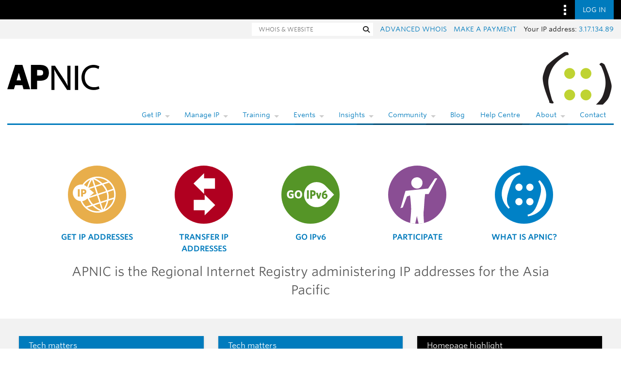

--- FILE ---
content_type: text/css
request_url: https://www.apnic.net/wp-content/themes/apnic/style.css?ver=6.8.2
body_size: -554
content:
/*!
 * Theme Name: apnic
 * Author: APNIC WebOps
 * Description: A WordPress theme using the APNIC Web Style Guide
 * Version: 1.0.0
 * License: GNU General Public License v2 or later
 * License URI: http://www.gnu.org/licenses/gpl-2.0.html
 * Text Domain: apnic
 * Tags:
 */


--- FILE ---
content_type: text/css
request_url: https://www.apnic.net/wp-content/themes/apnic/css/ninjaform-custom.css?ver=6.8.2
body_size: -220
content:
/* ------ New Form style (Match with style guide) -----*/

.ninja-form-style .nf-field-label label {
    font-weight: 100;
    margin: 0;
    padding: 0;
}

.ninja-form-style .form-control {
    display: block;
    width: 100%;
    height: calc(1.5em + 0.75rem + 2px);
    padding: 6px 12px;
    padding: 0.375rem 0.75rem;
    font-size: 16px;
    font-size: 1rem;
    font-weight: 400;
    line-height: 1.5;
    color: #4d4d4d;
    background-color: #fff;
    background-clip: padding-box;
    border: 1px solid #ccc;
    border-radius: 0;
    -webkit-transition:
        border-color 0.15s ease-in-out,
        -webkit-box-shadow 0.15s ease-in-out;
    transition:
        border-color 0.15s ease-in-out,
        -webkit-box-shadow 0.15s ease-in-out;
    transition:
        border-color 0.15s ease-in-out,
        box-shadow 0.15s ease-in-out;
    transition:
        border-color 0.15s ease-in-out,
        box-shadow 0.15s ease-in-out,
        -webkit-box-shadow 0.15s ease-in-out;
    box-shadow: none;
}

.ninja-form-style .list-radio-wrap .nf-field-element li label {
    font-size: 1rem;
    font-weight: 400;
    line-height: 1.5;
    text-align: left;
    margin-bottom: 0;
}

.ninja-form-style .nf-field-element textarea {
    height: 200px;
    border: 1px solid #ccc;
}

.ninja-form-style .text-muted {
    color: #666666 !important;
}

.ninja-form-style .nf-field-description {
    margin-top: 4px;
    margin-bottom: 0px;
}

.ninja-form-style .nf-field-element {
    -ms-flex-order: 8 !important;
    order: 8 !important;
}

.ninja-form-style small {
    font-size: 80%;
}


--- FILE ---
content_type: text/css
request_url: https://www.apnic.net/wp-content/themes/apnic/css/print.css?ver=6.8.2
body_size: -396
content:
@media print {
    nav,
    .header-mobile {
        display: none;
    }

    header.header {
        margin-top: -45px;
    }
    .header-logo {
        display: block;
    }
    .header-logo img {
        height: 25px;
        width: auto;
    }
    .header-logo a[href]:after {
        content: "";
    }
    footer .footer-logo,
    footer .footer-social,
    footer .footer-aside-links {
        display: none;
    }
    blockquote {
        border: none;
        border-left: 4px solid #bfbfbf;
    }
    a[href]:after {
        content: " (" attr(href) ")";
    }

    a:after,
    a[href^="javascript:"]:after,
    a[href^="#"]:after {
        content: "" !important;
    }
    ul,
    img,
    iframe,
    p,
    a {
        page-break-before: auto !important;
        page-break-after: auto !important;
        page-break-inside: avoid !important;
        display: block;
    }
    button.btn,
    .btn {
        background-color: none;
        border: 1px solid gray;
    }
}


--- FILE ---
content_type: text/css
request_url: https://www.apnic.net/wp-content/themes/apnic/dist/legacy.min.css?v=51ed0ec7a843f21df73120609a54aae6bda6ee7097c9da4c7b58784eab91c807&ver=6.8.2
body_size: 28056
content:
/*!* Theme Name: apnic
* Author: APNIC WebOps
* Description: A WordPress theme using the APNIC Web Style Guide
* Version: 1.0.0
* License: GNU General Public License v2 or later
* License URI: http://www.gnu.org/licenses/gpl-2.0.html
* Text Domain: apnic
* Tags:
*
* TODO: Move this code into its own css file.*/
/*
Removed:
*/
.bs3-wrapper .html {
    background-color: #fff;
}

.bs3-wrapper .html.has-active-modal {
    overflow: hidden;
}

.bs3-wrapper hr {
    margin: 22px 0 !important;
    border: 0 !important;
    background-image: linear-gradient(
        to right,
        transparent,
        rgba(0, 0, 0, 0.15),
        transparent
    ) !important;
    max-width: none !important;
    height: 1px !important;
}

.bs3-wrapper .grid-middle > .col {
    vertical-align: middle;
}

.bs3-wrapper .grid-reverse {
    direction: rtl;
}

.bs3-wrapper .grid-reverse > .col {
    text-align: left;
    direction: ltr;
}

.bs3-wrapper .grid-float.grid-gutter-m > .col {
    padding-right: 24px;
}

.bs3-wrapper .grid-float.grid-gutter-m > .col:last-of-type {
    padding-right: 0;
}

.bs3-wrapper .grid-inline.grid-gutter-m {
    margin-left: -24px;
}

.bs3-wrapper .grid-inline.grid-gutter-m > .col {
    padding-left: 24px;
}

.bs3-wrapper .section-gray {
    background-color: #f2f2f2;
}

.bs3-wrapper .content {
    padding: 0 24px;
}

.bs3-wrapper .content-home {
    padding-top: 16px;
    padding-bottom: 16px;
}

.bs3-wrapper .content-main {
    margin: 0 0 24px;
    padding-top: 24px;
}

@media screen and (min-width: 720px) {
    .bs3-wrapper .content-main {
        padding-top: 36px;
    }
}

.bs3-wrapper .content-navigation {
    margin: 0 0 24px;
    background-color: #f2f2f2;
    padding: 16px 24px;
}

@media screen and (min-width: 720px) {
    .bs3-wrapper .content-navigation {
        margin-top: 36px;
    }
}

.bs3-wrapper .content-navigation ul {
    margin-bottom: 0;
    padding-left: 16px;
    list-style-type: none;
    font-size: 14.222px;
}

.bs3-wrapper .child-sidebar-menu {
    margin-bottom: 0;
    padding-left: 24px;
    list-style-type: none;
}

.bs3-wrapper .child-sidebar-menu a, .bs3-wrapper .child-sidebar-menu a:visited {
    color: #595959;
}

.bs3-wrapper .page_item {
    position: relative;
}

.bs3-wrapper .page_item > a {
    display: inline-block;
    padding: 7.111px 0;
}

.bs3-wrapper .page_item > a::before {
    display: block;
    position: absolute;
    top: 0.8em;
    left: -1em;
    border-width: 0.35em 0 0.35em 0.5em;
    border-style: solid;
    border-color: transparent #595959;
    width: 0;
    height: 0;
    content: "";
}

.bs3-wrapper .page_item.current_page_ancestor > a::before {
    top: 0.9em;
    left: -1.125em;
    border-width: 0.5em 0.35em 0;
    border-color: #595959 transparent;
}

.bs3-wrapper .page_item.current_page_ancestor > a, .bs3-wrapper .page_item.current_page_parent > a {
    font-weight: 600;
    color: #004e78;
}

.bs3-wrapper .page_item.current_page_item > a {
    font-weight: 600;
    color: #006fab;
}

/*.content-secondary {*/
/*    margin: 0 0 24px*/
/*}*/

/*.content-secondary > :last-child {*/
/*    margin-bottom: 0 !important*/
/*}*/

/*@media screen and (min-width: 720px) {*/
/*    .content-secondary {*/
/*        margin-top: 36px;*/
/*        margin-left: 0*/
/*    }*/
/*}*/

.bs3-wrapper .footer {
    bottom: inherit !important;
    margin-top: 0 !important;
    background-color: #262626;
    padding: 16px;
    font-size: 14.222px;
    color: #fff;
}

@media screen and (min-width: 720px) {
    .bs3-wrapper .footer {
        bottom: 0 !important;
    }
}

.bs3-wrapper .footer-logo {
    margin: 0 0 16px;
    margin-right: auto;
    margin-left: auto;
    max-width: 100px;
}

@media screen and (min-width: 720px) {
    .bs3-wrapper .footer-logo {
        margin: 0;
        max-width: 75px;
    }
}

.bs3-wrapper .footer-aside {
    margin: 16px 0 0 !important;
    border-top: 1px solid #999 !important;
    padding: 16px 0 0 !important;
}

@media screen and (min-width: 720px) {
    .bs3-wrapper .footer-aside {
        clear: both;
    }

    .bs3-wrapper .footer-aside::after {
        display: block !important;
        clear: both !important;
        content: "" !important;
    }
}

.bs3-wrapper .footer-aside-copyright {
    display: block;
    margin: 0 0 16px;
    text-align: center;
}

@media screen and (min-width: 720px) {
    .bs3-wrapper .footer-aside-copyright {
        float: left;
        margin-bottom: 0;
        text-align: left;
    }
}

.bs3-wrapper .footer-aside-copyright-abn {
    display: inline-block;
    margin-left: 16px;
}

.bs3-wrapper .footer-aside-links {
    margin: 0 auto -7.111px;
    padding: 0;
    max-width: 250px;
    list-style-type: none;
    text-align: center;
}

@media screen and (min-width: 720px) {
    .bs3-wrapper .footer-aside-links {
        float: right;
        margin: 0;
        max-width: none;
    }
}

.bs3-wrapper .footer-aside-links > li {
    display: inline-block;
    margin: 0 0 7.111px;
    padding: 0 10.667px;
}

@media screen and (min-width: 720px) {
    .bs3-wrapper .footer-aside-links > li {
        padding: 0;
    }
}

@media screen and (min-width: 720px) {
    .bs3-wrapper .footer-aside-links > li + li {
        margin-left: 16px;
    }
}

.bs3-wrapper .footer-aside-links a {
    color: #fff;
}

.bs3-wrapper .footer-aside-links a:visited, .bs3-wrapper .footer-aside-links a:hover, .bs3-wrapper .footer-aside-links a:active, .bs3-wrapper .footer-aside-links a:focus {
    color: #fff;
}

.bs3-wrapper .form > :last-child {
    margin-bottom: 0 !important;
}

.bs3-wrapper .header {
    padding-top: 44px;
}

.bs3-wrapper .header::after {
    display: block !important;
    clear: both !important;
    content: "" !important;
}

@media screen and (min-width: 720px) {
    .bs3-wrapper .header {
        padding: 36px 24px 16px;
    }
}

.bs3-wrapper .header .container {
    position: relative;
}

.bs3-wrapper .header-logo {
    display: none;
}

@media screen and (min-width: 720px) {
    .bs3-wrapper .header-logo {
        display: block;
    }
}

.bs3-wrapper .header-logo-image {
    display: block;
    float: left;
    max-width: 200px;
}

.bs3-wrapper .header-logo-section {
    display: block;
    float: left;
    clear: both;
    margin-top: 4.741px;
    margin-left: 10.667px;
    font-size: 20.25px;
    color: #595959;
}

@media screen and (min-width: 1024px) {
    .bs3-wrapper .header-logo-section {
        clear: none;
        margin-top: 0;
        margin-left: 24px;
        border-left: 3.356px solid #595959;
        padding-left: 24px;
        font-size: 32.437px;
        line-height: 1.55;
    }
}

@media screen and (min-width: 1024px) {
    .bs3-wrapper .header-glyph {
        display: block;
        position: absolute;
        top: -35px;
        right: 0;
        z-index: -1;
        background-image: url(assets/images/apnic-icons.png);
        width: 150px;
        height: 120px;
    }
}

.bs3-wrapper .header-glyph-blue-1 {
    background-position: 0 0;
}

.bs3-wrapper .header-glyph-blue-2 {
    background-position: -150px 0;
}

.bs3-wrapper .header-glyph-blue-3 {
    background-position: -300px 0;
}

.bs3-wrapper .header-glyph-blue-4 {
    background-position: -450px 0;
}

.bs3-wrapper .header-glyph-blue-5 {
    background-position: -600px 0;
}

.bs3-wrapper .header-glyph-darkgreen-1 {
    background-position: 0 -150px;
}

.bs3-wrapper .header-glyph-darkgreen-2 {
    background-position: -150px -150px;
}

.bs3-wrapper .header-glyph-darkgreen-3 {
    background-position: -300px -150px;
}

.bs3-wrapper .header-glyph-darkgreen-4 {
    background-position: -450px -150px;
}

.bs3-wrapper .header-glyph-darkgreen-5 {
    background-position: -600px -150px;
}

.bs3-wrapper .header-glyph-lightgreen-1 {
    background-position: 0 -300px;
}

.bs3-wrapper .header-glyph-lightgreen-2 {
    background-position: -150px -300px;
}

.bs3-wrapper .header-glyph-lightgreen-3 {
    background-position: -300px -300px;
}

.bs3-wrapper .header-glyph-lightgreen-4 {
    background-position: -450px -300px;
}

.bs3-wrapper .header-glyph-lightgreen-5 {
    background-position: -600px -300px;
}

.bs3-wrapper .header-glyph-orange-1 {
    background-position: 0 -450px;
}

.bs3-wrapper .header-glyph-orange-2 {
    background-position: -150px -450px;
}

.bs3-wrapper .header-glyph-orange-3 {
    background-position: -300px -450px;
}

.bs3-wrapper .header-glyph-orange-4 {
    background-position: -450px -450px;
}

.bs3-wrapper .header-glyph-orange-5 {
    background-position: -600px -450px;
}

.bs3-wrapper .header-glyph-purple-1 {
    background-position: 0 -600px;
}

.bs3-wrapper .header-glyph-purple-2 {
    background-position: -150px -600px;
}

.bs3-wrapper .header-glyph-purple-3 {
    background-position: -300px -600px;
}

.bs3-wrapper .header-glyph-purple-4 {
    background-position: -450px -600px;
}

.bs3-wrapper .header-glyph-purple-5 {
    background-position: -600px -600px;
}

.bs3-wrapper .header-glyph-yellow-1 {
    background-position: 0 -750px;
}

.bs3-wrapper .header-glyph-yellow-2 {
    background-position: -150px -750px;
}

.bs3-wrapper .header-glyph-yellow-3 {
    background-position: -300px -750px;
}

.bs3-wrapper .header-glyph-yellow-4 {
    background-position: -450px -750px;
}

.bs3-wrapper .header-glyph-yellow-5 {
    background-position: -600px -750px;
}

@media screen and (min-width: 720px) {
    .bs3-wrapper .header-search {
        float: right;
        margin-right: 0;
        background-color: #f2f2f2;
        width: 400px;
        color: #000;
    }
}

.bs3-wrapper .js .header-search {
    display: none;
    position: fixed;
    top: 0;
    left: 0;
    opacity: 0;
    z-index: 9000;
    margin-top: 48px;
    background-color: #262626;
    width: 100%;
    height: 100%;
    color: #fff;
}

@media screen and (min-width: 720px) {
    .bs3-wrapper .js .header-search {
        display: block;
        position: relative;
        opacity: 1;
        margin-top: 0;
        background-color: #f2f2f2;
        width: 400px;
        height: auto;
        color: #000;
    }
}

.bs3-wrapper .header-search.is-animating {
    display: block;
    transition: opacity 0.25s ease-out;
}

.bs3-wrapper .header-search.is-visible {
    display: block;
}

.bs3-wrapper .header-search.is-active {
    opacity: 1;
}

.bs3-wrapper .header-search-links {
    display: none;
}

@media screen and (min-width: 720px) {
    .bs3-wrapper .header-search-links {
        display: table;
        width: 100%;
    }
}

.bs3-wrapper .header-search-link {
    display: table-cell;
    background-color: #fff;
    font-size: 14.222px;
    color: #262626;
}

.bs3-wrapper .header-search-link:visited {
    color: #262626;
}

.bs3-wrapper .header-search-link:hover, .bs3-wrapper .header-search-link:active, .bs3-wrapper .header-search-link:focus {
    color: #999;
}

.bs3-wrapper .header-search-link-default {
    background-color: #e6e6e6;
}

.bs3-wrapper .header-search-link-default:hover, .bs3-wrapper .header-search-link-default:active, .bs3-wrapper .header-search-link-default:focus {
    background-color: #f2f2f2;
    text-decoration: none;
    color: #262626;
}

.bs3-wrapper .header-search-link .icon {
    margin-right: 4.741px;
    width: 16px;
    height: 16px;
    vertical-align: initial;
}

.bs3-wrapper .header-search-form {
    padding: 10.667px;
}

.bs3-wrapper .header-search input:-ms-input-placeholder {
    color: #262626;
}

.bs3-wrapper .header-search input::placeholder {
    opacity: 1;
    color: #262626;
}

@media screen and (max-width: 719px) {
    .bs3-wrapper .header-search a {
        color: #fff;
    }
}

@media screen and (max-width: 719px) {
    .bs3-wrapper .header-search a:hover, .bs3-wrapper .header-search a:active, .bs3-wrapper .header-search a:focus {
        color: #fff;
    }
}

@media screen and (min-width: 720px) {
    .bs3-wrapper .header-search .help-block {
        display: none;
    }
}

.bs3-wrapper .header-mobile {
    display: table;
    position: fixed;
    top: 0;
    left: 0;
    z-index: 10000;
    background-color: #007bbd;
    width: 100%;
}

@media screen and (min-width: 720px) {
    .bs3-wrapper .header-mobile {
        display: none;
    }
}

.bs3-wrapper .header-mobile-cell {
    display: table-cell;
    padding: 10.667px;
    text-align: center;
    color: #fff;
}

.bs3-wrapper .header-mobile-cell:visited, .bs3-wrapper .header-mobile-cell:hover, .bs3-wrapper .header-mobile-cell:active, .bs3-wrapper .header-mobile-cell:focus {
    color: #fff;
}

.bs3-wrapper .header-mobile-navigation-toggle {
    border-right: 1.374px solid #6babdb;
    width: 48px;
}

.bs3-wrapper .header-mobile-logo {
    vertical-align: middle;
    text-align: center;
    font-size: 14.222px;
    line-height: 1;
}

.bs3-wrapper .header-mobile-logo img {
    max-width: 65px;
}

.bs3-wrapper .header-mobile-search-toggle {
    border-left: 1.374px solid #6babdb;
    width: 48px;
}

.bs3-wrapper .hero {
    position: relative;
    margin: 36px auto 24px;
    padding-top: 48px;
    padding-bottom: 108px;
    max-width: 1070px;
}

@media screen and (max-width: 719px) {
    .bs3-wrapper .hero {
        padding: 0;
    }
}

.bs3-wrapper .hero-tagline {
    position: absolute;
    bottom: 0;
    width: 100%;
    text-align: center;
    font-size: 25.629px;
    color: #595959;
}

@media screen and (max-width: 719px) {
    .bs3-wrapper .hero-tagline {
        position: relative;
        text-align: left;
        font-size: 16px;
    }
}

@media screen and (max-width: 719px) {
    .bs3-wrapper .hero-buttons {
        text-align: center;
    }
}

.bs3-wrapper .hero-button {
    margin-bottom: 0;
}

@media screen and (max-width: 719px) {
    .bs3-wrapper .hero-button {
        margin: 0 0 16px;
    }
}

.bs3-wrapper .hero-button-icon-wrap {
    display: block;
    float: none;
    margin: 0 auto 16px;
    width: 100%;
    max-width: 120px;
}

@media screen and (max-width: 719px) {
    .bs3-wrapper .hero-button-icon-wrap {
        float: left;
        margin: 0 auto;
        width: 45px;
    }
}

.bs3-wrapper .hero-button-icon {
    display: block;
    position: relative;
    padding-top: 100%;
    width: 100%;
    height: 0;
}

.bs3-wrapper .hero-button-icon-svg {
    display: block;
    position: absolute;
    top: 0;
    left: 0;
    border-radius: 50%;
    background-color: #595959;
    width: 100%;
    height: 100%;
    fill: #fff;
}

.bs3-wrapper .get-ip .hero-button-icon-svg {
    background-color: #e8ae4b;
}

.bs3-wrapper .transfer .hero-button-icon-svg {
    background-color: #b00020;
}

.bs3-wrapper .ipv6 .hero-button-icon-svg {
    background-color: #559527;
}

.bs3-wrapper .participate .hero-button-icon-svg {
    background-color: #8a4e94;
}

.bs3-wrapper .about .hero-button-icon-svg {
    background-color: #0081c6;
}

.bs3-wrapper .hero-button:hover .hero-button-icon-svg, .bs3-wrapper .hero-button:active .hero-button-icon-svg {
    background-color: #000;
}

.bs3-wrapper .hero-button-link:link, .bs3-wrapper .hero-button-link:visited, .bs3-wrapper .hero-button-link:hover, .bs3-wrapper .hero-button-link:active {
    text-decoration: none;
    font-weight: 600;
    color: #007bbd;
}

.bs3-wrapper .hero-button-label {
    display: block;
    margin-left: 0;
    text-align: center;
    line-height: inherit;
}

@media screen and (max-width: 719px) {
    .bs3-wrapper .hero-button-label {
        margin-left: 61px;
        text-align: left;
        line-height: 45px;
    }

    .bs3-wrapper .hero-button-label > :last-child {
        margin-bottom: 0 !important;
    }
}

.bs3-wrapper .hero-ip {
    position: absolute;
    top: -15px;
    right: 0;
    margin-bottom: 0;
    font-size: 16px;
    color: #595959;
}

.bs3-wrapper .hero-ip, .bs3-wrapper .hero-ip:visited, .bs3-wrapper .hero-ip:hover, .bs3-wrapper .hero-ip:active {
    color: #595959;
}

@media screen and (max-width: 719px) {
    .bs3-wrapper .hero-ip {
        position: relative;
        top: 0;
        font-size: 14.222px;
    }
}

.bs3-wrapper .no-js .hero-ip {
    display: none;
}

.bs3-wrapper .navigation {
    background-color: #fff;
}

@media screen and (min-width: 720px) {
    .bs3-wrapper .navigation::after {
        display: block !important;
        clear: both !important;
        content: "" !important;
    }

    .bs3-wrapper .navigation::after {
        display: block;
        background-color: #007bbd !important;
        background-image: url(assets/images/colour-flick-bar-blue.svg?ver=5.9.3);
        background-repeat: no-repeat;
        background-position: right;
        height: 3px;
        content: "";
    }
}

.bs3-wrapper .js .navigation {
    position: fixed;
    top: 0;
    left: 0;
    z-index: 9000;
    padding-top: 44px;
    width: 70%;
    height: 100%;
    overflow-y: scroll;
    -ms-transform: translate(-100%);
    transform: translate(-100%);
}

@media screen and (min-width: 720px) {
    .bs3-wrapper .js .navigation {
        position: relative;
        padding-top: 0;
        width: 100%;
        height: auto;
        overflow: visible;
        -ms-transform: none;
        transform: none;
        transition: none;
    }
}

.bs3-wrapper .js .navigation.is-animating {
    transition: transform 0.25s ease-in-out;
}

.bs3-wrapper .js .navigation.is-active {
    -ms-transform: translate(0);
    transform: translate(0);
}

@media screen and (min-width: 720px) {
    .bs3-wrapper .js .navigation.is-active {
        -ms-transform: none;
        transform: none;
    }
}

.bs3-wrapper .navigation-menu {
    margin: 0;
    padding: 0;
    list-style-type: none;
}

.bs3-wrapper .navigation-menu::after {
    display: block !important;
    clear: both !important;
    content: "" !important;
}

.bs3-wrapper .navigation-menu.is-hidden {
    display: none;
}

@media screen and (min-width: 720px) {
    .bs3-wrapper .navigation-menu {
        float: right;
    }
}

.bs3-wrapper .navigation-item {
    display: block;
    position: relative;
    width: 100%;
}

.bs3-wrapper .navigation-item::after {
    display: block !important;
    clear: both !important;
    content: "" !important;
}

@media screen and (min-width: 720px) {
    .bs3-wrapper .navigation-item {
        display: inline-block;
        width: auto;
        vertical-align: top;
    }
}

@media screen and (min-width: 720px) {
    .bs3-wrapper .navigation-item.has-dropdown::after {
        display: block;
        position: absolute;
        top: 50%;
        right: 14px;
        border-width: 5px 5px 0;
        border-style: solid;
        border-color: #ccc transparent transparent transparent;
        width: 0;
        height: 0;
        content: "";
    }
}

@media screen and (min-width: 720px) {
    .bs3-wrapper .navigation-item.is-active.has-dropdown::after, .bs3-wrapper .navigation-item.has-dropdown:hover::after {
        border-color: #fff transparent transparent transparent;
    }
}

.bs3-wrapper .navigation-item.has-dropdown > a, .bs3-wrapper .navigation-item.has-dropdown > span {
    padding-right: 32px;
}

.bs3-wrapper .navigation-item:hover > a, .bs3-wrapper .navigation-item:hover > span, .bs3-wrapper .navigation-item:active > a, .bs3-wrapper .navigation-item:active > span {
    background-color: #e6e6e6;
    text-decoration: none;
}

@media screen and (min-width: 720px) {
    .bs3-wrapper .navigation-item:hover > a, .bs3-wrapper .navigation-item:hover > span, .bs3-wrapper .navigation-item:active > a, .bs3-wrapper .navigation-item:active > span {
        background-color: #007bbd !important;
        color: #fff !important;
    }
}

.bs3-wrapper .navigation-item.is-active > a {
    background-color: #e6e6e6;
}

@media screen and (min-width: 720px) {
    .bs3-wrapper .navigation-item.is-active > a {
        background-color: #007bbd !important;
        color: #fff !important;
    }
}

.bs3-wrapper .navigation-item > a, .bs3-wrapper .navigation-item > span {
    display: block;
    background-color: #fff;
    padding: 16px 24px;
    color: #262626;
}

@media screen and (min-width: 720px) {
    .bs3-wrapper .navigation-item > a, .bs3-wrapper .navigation-item > span {
        background-color: #fff;
        padding: 7.111px 16px;
        color: #007bbd !important;
    }
}

.bs3-wrapper .navigation-item > a:hover, .bs3-wrapper .navigation-item > a:active, .bs3-wrapper .navigation-item > a:focus, .bs3-wrapper .navigation-item > a:focus-within, .bs3-wrapper .navigation-item > span:hover, .bs3-wrapper .navigation-item > span:active, .bs3-wrapper .navigation-item > span:focus, .bs3-wrapper .navigation-item > span:focus-within {
    background-color: #e6e6e6;
}

@media screen and (min-width: 720px) {
    .bs3-wrapper .navigation-item > a:hover, .bs3-wrapper .navigation-item > a:active, .bs3-wrapper .navigation-item > a:focus, .bs3-wrapper .navigation-item > a:focus-within, .bs3-wrapper .navigation-item > span:hover, .bs3-wrapper .navigation-item > span:active, .bs3-wrapper .navigation-item > span:focus, .bs3-wrapper .navigation-item > span:focus-within {
        background-color: #007bbd !important;
        color: #fff !important;
    }
}

.bs3-wrapper .navigation-item > span {
    cursor: default;
}

.bs3-wrapper .navigation-item-more {
    display: none;
}

.bs3-wrapper .navigation-item-more.is-active {
    display: inline-block;
}

@media screen and (max-width: 720px) {
    .bs3-wrapper .navigation-more {
        display: none;
    }
}

@media screen and (min-width: 720px) {
    .bs3-wrapper .navigation-actions {
        display: none;
    }
}

@media screen and (min-width: 720px) {
    .bs3-wrapper .navigation-item-login {
        float: right;
    }
}

.bs3-wrapper .navigation-item-login:hover > a, .bs3-wrapper .navigation-item-login:hover > span {
    background-color: #003d5e;
}

.bs3-wrapper .navigation-item-login > a {
    background-color: #004e78;
    color: #fff;
}

.bs3-wrapper .navigation-item-login > a:hover, .bs3-wrapper .navigation-item-login > a:active, .bs3-wrapper .navigation-item-login > a:focus {
    background-color: #003d5e;
}

.bs3-wrapper .navigation-sub-menu {
    display: none;
}

@media screen and (min-width: 720px) {
    .bs3-wrapper .navigation-item:hover .navigation-sub-menu, .bs3-wrapper .navigation-item:active .navigation-sub-menu, .bs3-wrapper .navigation-item:focus-within .navigation-sub-menu {
        display: block;
        position: absolute;
        margin: 0;
        background-color: rgba(0, 123, 189, 0.95);
        padding: 0;
        width: 220px;
        list-style-type: none;
    }
}

@media screen and (min-width: 720px) {
    .bs3-wrapper .navigation-item.is-right:hover .navigation-sub-menu, .bs3-wrapper .navigation-more .navigation-item:hover .navigation-sub-menu {
        right: 0;
    }
}

.bs3-wrapper .navigation-sub-menu .navigation-sub-menu {
    display: none;
}

@media screen and (min-width: 720px) {
    .bs3-wrapper .navigation-item:hover .navigation-sub-menu .navigation-sub-menu {
        display: none;
    }
}

.bs3-wrapper .navigation-sub-item {
    display: block;
}

.bs3-wrapper .navigation-sub-item > a {
    display: block;
    padding: 10.667px 16px;
    text-decoration: none;
    color: #fff;
}

.bs3-wrapper .navigation-sub-item > a:hover, .bs3-wrapper .navigation-sub-item > a:active, .bs3-wrapper .navigation-sub-item > a:focus {
    background-color: #006fab;
}

.bs3-wrapper .navigation-backdrop {
    position: fixed;
    top: 0;
    right: 0;
    bottom: 0;
    left: 0;
    z-index: 8050;
    background-color: #000;
}

@media screen and (min-width: 720px) {
    .bs3-wrapper .navigation-backdrop {
        display: none;
    }
}

.bs3-wrapper .navigation-backdrop.in {
    opacity: 0.5;
}

.bs3-wrapper .sr-only-focusable:active, .bs3-wrapper .sr-only-focusable:focus {
    display: block;
    position: static !important;
    width: auto !important;
    height: auto !important;
    margin: 0;
    overflow: visible;
    clip: auto;
}

.bs3-wrapper #main .grid-blog {
    margin-bottom: 0;
}

.bs3-wrapper .thumbnail-blog {
    border: 0;
}

.bs3-wrapper .thumbnail-blog .thumbnail-header {
    margin: 0;
    background-color: #007bbd;
    padding: 7.111px 10.667px;
    font-size: 14.222px;
    color: #fff;
}

.bs3-wrapper .thumbnail-blog .thumbnail-header > a, .bs3-wrapper .thumbnail-blog .thumbnail-header > a:hover, .bs3-wrapper .thumbnail-blog .thumbnail-header > a:active, .bs3-wrapper .thumbnail-blog .thumbnail-header > a:focus {
    color: #fff;
}

.bs3-wrapper .thumbnail-blog .thumbnail-image {
    display: block;
}

.bs3-wrapper .thumbnail-blog .thumbnail-title {
    margin: 0 0 10.667px;
    font-size: 20.25px;
}

.bs3-wrapper .thumbnail-blog .thumbnail-title a {
    color: #262626;
}

.bs3-wrapper .thumbnail-blog .thumbnail-title a:hover, .bs3-wrapper .thumbnail-blog .thumbnail-title a:active, .bs3-wrapper .thumbnail-blog .thumbnail-title a:focus {
    color: #262626;
}

.bs3-wrapper .thumbnail-blog .caption {
    font-size: 14.222px;
}

.bs3-wrapper .thumbnail-blog .caption-meta {
    margin: 0 0 10.667px;
    font-size: 14.222px;
    font-weight: 600;
    color: #007bbd;
}

.bs3-wrapper .thumbnail-blog .caption-meta > :last-child {
    margin-bottom: 0 !important;
}

.bs3-wrapper .thumbnail-blog .caption-meta a {
    font-size: 14.222px;
    font-weight: 600;
}

.bs3-wrapper .thumbnail-blog .caption-meta a, .bs3-wrapper .thumbnail-blog .caption-meta a:hover, .bs3-wrapper .thumbnail-blog .caption-meta a:active, .bs3-wrapper .thumbnail-blog .caption-meta a:focus {
    color: #007bbd;
}

.bs3-wrapper .thumbnail-highlight .thumbnail-header {
    background-color: #262626;
}

.bs3-wrapper .thumbnail-highlight .caption {
    background-color: #262626;
    color: #fff;
}

.bs3-wrapper .thumbnail-highlight .caption a, .bs3-wrapper .thumbnail-highlight .caption a:hover, .bs3-wrapper .thumbnail-highlight .caption a:active, .bs3-wrapper .thumbnail-highlight .caption a:focus {
    text-decoration: underline;
    color: #fff;
}

.bs3-wrapper .thumbnail-highlight .thumbnail-title a {
    text-decoration: none;
}

.bs3-wrapper .label-above .nf-field-label {
    margin-bottom: 0;
}

.bs3-wrapper .nf-field-description {
    margin-bottom: 16px;
}

.bs3-wrapper h2.tribe-events-page-title {
    text-align: left !important;
}

.bs3-wrapper #tribe-events-header {
    margin-bottom: 16px !important;
}

.bs3-wrapper .tribe-events-sub-nav {
    padding-left: 0;
}

.bs3-wrapper #tribe-events-content::after {
    display: block !important;
    clear: both !important;
    content: "" !important;
}

.bs3-wrapper #tribe-events-content ul.tribe-events-sub-nav li {
    float: left;
    margin: 0;
    width: 50%;
}

.bs3-wrapper #tribe-events-footer .tribe-events-sub-nav .tribe-events-nav-previous, .bs3-wrapper #tribe-events-header .tribe-events-sub-nav .tribe-events-nav-previous {
    margin: 0 !important;
    text-align: left;
}

.bs3-wrapper #tribe-events-footer .tribe-events-sub-nav .tribe-events-nav-next, .bs3-wrapper #tribe-events-header .tribe-events-sub-nav .tribe-events-nav-next {
    margin: 0 !important;
    text-align: right;
}

.bs3-wrapper #tribe-events-content table.tribe-events-calendar {
    margin-bottom: 16px !important;
}

.bs3-wrapper .tribe-events-calendar td.tribe-events-past div[id*="tribe-events-daynum-"], .bs3-wrapper .tribe-events-calendar
    td.tribe-events-past
    div[id*="tribe-events-daynum-"]
    > a {
    background-color: #6babdb;
    color: #fff;
}

.bs3-wrapper td.tribe-events-othermonth {
    background-color: #f2f2f2;
}

.bs3-wrapper .tribe-events-calendar
    td.tribe-events-othermonth
    div[id*="tribe-events-daynum-"], .bs3-wrapper .tribe-events-calendar
    td.tribe-events-othermonth
    div[id*="tribe-events-daynum-"]
    > a {
    background-color: #e6e6e6;
    color: #262626;
}

.bs3-wrapper .tribe-events-calendar td.tribe-events-present div[id*="tribe-events-daynum-"], .bs3-wrapper .tribe-events-calendar
    td.tribe-events-present
    div[id*="tribe-events-daynum-"]
    > a {
    background-color: #003d5e;
    color: #fff;
}

.bs3-wrapper .tribe-events-calendar div[id*="tribe-events-daynum-"], .bs3-wrapper .tribe-events-calendar div[id*="tribe-events-daynum-"] a {
    background-color: #006fab;
    color: #fff;
}

.bs3-wrapper .events-archive.events-gridview #tribe-events-content table .type-tribe_events {
    margin: 0;
    padding: 0;
}

.bs3-wrapper .tribe-events-month-event-title {
    margin-bottom: 0;
    padding: 6px;
    text-align: left;
    font-size: 12px;
}

.bs3-wrapper .tribe-events-calendar div[id*="tribe-events-event-"]:nth-child(odd) {
    background-color: #f2f2f2;
}

.bs3-wrapper #tribe-events-content .tribe-events-calendar td {
    padding-bottom: 0 !important;
}

.bs3-wrapper .tribe-events-ical {
    float: right;
}

.bs3-wrapper .single-tribe_events .tribe-events-event-meta {
    margin: 0;
    margin-bottom: 24px;
    padding-top: 24px;
}

.bs3-wrapper .page-content .wp-smiley, .bs3-wrapper .entry-content .wp-smiley, .bs3-wrapper .comment-content .wp-smiley {
    margin-top: 0;
    margin-bottom: 0;
    border: none;
    padding: 0;
}

.bs3-wrapper embed, .bs3-wrapper iframe, .bs3-wrapper object {
    max-width: 100%;
}

.bs3-wrapper .wp-caption {
    margin-bottom: 1.5em;
    max-width: 100%;
}

.bs3-wrapper .wp-caption img[class*="wp-image-"] {
    display: block;
    margin-right: auto;
    margin-left: auto;
}

.bs3-wrapper .wp-caption .wp-caption-text {
    margin: 0.8075em 0;
}

.bs3-wrapper .wp-caption-text {
    text-align: center;
}

.bs3-wrapper .gallery {
    margin-bottom: 1.5em;
}

.bs3-wrapper .gallery-item {
    display: inline-block;
    width: 100%;
    vertical-align: top;
    text-align: center;
}

.bs3-wrapper .gallery-columns-2 .gallery-item {
    max-width: 50%;
}

.bs3-wrapper .gallery-columns-3 .gallery-item {
    max-width: 33.33%;
}

.bs3-wrapper .gallery-columns-4 .gallery-item {
    max-width: 25%;
}

.bs3-wrapper .gallery-columns-5 .gallery-item {
    max-width: 20%;
}

.bs3-wrapper .gallery-columns-6 .gallery-item {
    max-width: 16.66%;
}

.bs3-wrapper .gallery-columns-7 .gallery-item {
    max-width: 14.28%;
}

.bs3-wrapper .gallery-columns-8 .gallery-item {
    max-width: 12.5%;
}

.bs3-wrapper .gallery-columns-9 .gallery-item {
    max-width: 11.11%;
}

.bs3-wrapper .gallery-caption {
    display: block;
}

.bs3-wrapper #global-nav .dropdown a.dropdown-toggle-menu {
    padding: 4px 10px 6px;
}

.bs3-wrapper #global-nav .dropdown a.dropdown-toggle-menu:hover, .bs3-wrapper #global-nav .dropdown a.dropdown-toggle-menu:focus {
    padding-bottom: 4px;
    padding-left: 10px;
    padding-right: 10px;
    padding-top: 4px;
}

.bs3-wrapper .mobile-navigation {
    color: #262626;
    font-size: 14px;
}

.bs3-wrapper .mobile-navigation__only-mobile {
    padding: 0;
    margin: 0;
    list-style: none;
}

@media (min-width: 720px) {
    .bs3-wrapper .mobile-navigation__only-mobile {
        display: none;
    }
}

@media (max-width: 719px) {
    .bs3-wrapper .mobile-navigation__me {
        background-color: #1d4e75;
        color: #fff;
        padding: 10px 20px;
    }

    .bs3-wrapper .mobile-navigation__me-hi {
        font-size: 14px;
    }

    .bs3-wrapper .mobile-navigation__me-name {
        font-size: 20px;
    }

    .bs3-wrapper .mobile-navigation__list {
        list-style-type: none;
        margin-bottom: 0;
        padding: 0;
    }

    .bs3-wrapper .navigation .mobile-navigation__list > .navigation-item > a {
        padding: 10px 20px;
    }

    .bs3-wrapper .mobile-navigation__list-item-divider {
        border-top: 1px solid #f0f0f0;
    }

    .bs3-wrapper .mobile-navigation__list-item-list-title {
        background-color: #e6e6e6;
        color: #262626;
        text-decoration: none;
        border: none;
        box-sizing: border-box;
        display: block;
        padding: 10px 20px;
        text-align: left;
        width: 100%;
    }

    .bs3-wrapper .mobile-navigation__list-item-list-title.collapsed {
        background-color: #fff;
    }

    .bs3-wrapper .mobile-navigation__list-item-list-title:focus, .bs3-wrapper .mobile-navigation__list-item-list-title:hover, .bs3-wrapper .mobile-navigation__list-item-list-title:visited {
        color: #262626;
        text-decoration: none;
        outline: none;
    }

    .bs3-wrapper .mobile-navigation__list-item-list-title:hover, .bs3-wrapper .mobile-navigation__list-item-list-title:focus {
        background-color: #e6e6e6;
    }

    .bs3-wrapper .mobile-navigation__list-item-list {
        list-style-type: none;
        padding: 0;
    }

    .bs3-wrapper .mobile-navigation__list-item-list-item a:visited, .bs3-wrapper .mobile-navigation__list-item-list-item a {
        color: #262626;
        display: block;
        padding: 10px 20px 10px 40px;
    }

    .bs3-wrapper .mobile-navigation__list-item-list-item a:visited:hover, .bs3-wrapper .mobile-navigation__list-item-list-item a:hover {
        color: #0081c6;
        text-decoration: none;
    }

    .bs3-wrapper .mobile-navigation__list-item-login, .bs3-wrapper .mobile-navigation__list-item-login:visited {
        background-color: #004e78;
        color: #fff;
        display: block;
        padding: 10px 20px;
        text-transform: uppercase;
    }

    .bs3-wrapper .mobile-navigation__list-item-login:hover, .bs3-wrapper .mobile-navigation__list-item-login:visited:hover {
        background-color: #003d5e;
        color: #fff;
        text-decoration: none;
    }

    .bs3-wrapper .mobile-navigation__list-item-logout, .bs3-wrapper .mobile-navigation__list-item-logout:visited {
        color: #0070ad;
        display: block;
        padding: 10px 20px;
        text-transform: uppercase;
    }

    .bs3-wrapper .mobile-navigation__list-item-logout:hover, .bs3-wrapper .mobile-navigation__list-item-logout:visited:hover {
        color: #0081c6;
        text-decoration: none;
    }
}

.bs3-wrapper .border-top {
    border-top: 1px solid #e6e6e6 !important;
}

.bs3-wrapper .container > .navigation-backdrop {
    z-index: 850;
}

@media screen and (min-width: 720px) {
    .bs3-wrapper .navigation .navigation-item:hover {
        z-index: 1;
    }
}

@media screen and (max-width: 719px) {
    .bs3-wrapper footer.footer .footer-aside .footer-aside-links.footer-aside-links-wider {
        max-width: 350px;
    }
}

@media screen and (min-width: 720px) {
    .bs3-wrapper .footer-logo {
        max-width: inherit;
    }
}
;/*!
 * APNIC Web Style Guide | v1.0.0-alpha.12
 * Copyright (c) 2015-2016  APNIC Pty Ltd
 * Licensed under MIT
 */ /*!
 * Bootstrap v3.3.6 (http://getbootstrap.com)
 * Copyright 2011-2015 Twitter, Inc.
 * Licensed under MIT (https://github.com/twbs/bootstrap/blob/master/LICENSE)
 */ /*! normalize.css v4.1.1 | MIT License | github.com/necolas/normalize.css */

/*
Removed:
- Fontawesome
- Whitney SSm references
*/

.bs3-wrapper .html {
    font-family: sans-serif;
    -ms-text-size-adjust: 100%;
    -webkit-text-size-adjust: 100%;
}

.bs3-wrapper .body {
    margin: 0;
}

.bs3-wrapper article, .bs3-wrapper aside, .bs3-wrapper details, .bs3-wrapper figcaption, .bs3-wrapper figure, .bs3-wrapper footer, .bs3-wrapper header, .bs3-wrapper main, .bs3-wrapper menu, .bs3-wrapper nav, .bs3-wrapper section, .bs3-wrapper summary {
    display: block;
}

.bs3-wrapper audio, .bs3-wrapper canvas, .bs3-wrapper progress, .bs3-wrapper video {
    display: inline-block;
}

.bs3-wrapper audio:not([controls]) {
    display: none;
    height: 0;
}

.bs3-wrapper progress {
    vertical-align: baseline;
}

.bs3-wrapper template, .bs3-wrapper [hidden] {
    display: none;
}

.bs3-wrapper a {
    background-color: transparent;
    -webkit-text-decoration-skip: objects;
}

.bs3-wrapper a:active, .bs3-wrapper a:hover {
    outline-width: 0;
}

.bs3-wrapper abbr[title] {
    border-bottom: none;
    text-decoration: underline;
    text-decoration: underline dotted;
}

.bs3-wrapper b, .bs3-wrapper strong {
    font-weight: inherit;
}

.bs3-wrapper b, .bs3-wrapper strong {
    font-weight: bolder;
}

.bs3-wrapper dfn {
    font-style: italic;
}

.bs3-wrapper h1 {
    font-size: 2em;
    margin: 0.67em 0;
}

.bs3-wrapper mark {
    background-color: #ff0;
    color: #000;
}

.bs3-wrapper small {
    font-size: 80%;
}

.bs3-wrapper sub, .bs3-wrapper sup {
    font-size: 75%;
    line-height: 0;
    position: relative;
    vertical-align: baseline;
}

.bs3-wrapper sub {
    bottom: -0.25em;
}

.bs3-wrapper sup {
    top: -0.5em;
}

.bs3-wrapper img {
    border-style: none;
}

.bs3-wrapper svg:not(:root) {
    overflow: hidden;
}

.bs3-wrapper code, .bs3-wrapper kbd, .bs3-wrapper pre, .bs3-wrapper samp {
    font-family: monospace, monospace;
    font-size: 1em;
}

.bs3-wrapper figure {
    margin: 1em 40px;
}

.bs3-wrapper hr {
    box-sizing: content-box;
    height: 0;
    overflow: visible;
}

.bs3-wrapper button, .bs3-wrapper input, .bs3-wrapper select, .bs3-wrapper textarea {
    font: inherit;
    margin: 0;
}

.bs3-wrapper optgroup {
    font-weight: bold;
}

.bs3-wrapper button, .bs3-wrapper input {
    overflow: visible;
}

.bs3-wrapper button, .bs3-wrapper select {
    text-transform: none;
}

.bs3-wrapper button, .bs3-wrapper .html [type="button"], .bs3-wrapper [type="reset"], .bs3-wrapper [type="submit"] {
    -webkit-appearance: button;
}

.bs3-wrapper button::-moz-focus-inner, .bs3-wrapper [type="button"]::-moz-focus-inner, .bs3-wrapper [type="reset"]::-moz-focus-inner, .bs3-wrapper [type="submit"]::-moz-focus-inner {
    border-style: none;
    padding: 0;
}

.bs3-wrapper button:-moz-focusring, .bs3-wrapper [type="button"]:-moz-focusring, .bs3-wrapper [type="reset"]:-moz-focusring, .bs3-wrapper [type="submit"]:-moz-focusring {
    outline: 1px dotted ButtonText;
}

.bs3-wrapper fieldset {
    border: 1px solid #c0c0c0;
    margin: 0 2px;
    padding: 0.35em 0.625em 0.75em;
}

.bs3-wrapper legend {
    box-sizing: border-box;
    color: inherit;
    display: table;
    max-width: 100%;
    padding: 0;
    white-space: normal;
}

.bs3-wrapper textarea {
    overflow: auto;
}

.bs3-wrapper [type="checkbox"], .bs3-wrapper [type="radio"] {
    box-sizing: border-box;
    padding: 0;
}

.bs3-wrapper [type="number"]::-webkit-inner-spin-button, .bs3-wrapper [type="number"]::-webkit-outer-spin-button {
    height: auto;
}

.bs3-wrapper [type="search"] {
    -webkit-appearance: textfield;
    outline-offset: -2px;
}

.bs3-wrapper [type="search"]::-webkit-search-cancel-button, .bs3-wrapper [type="search"]::-webkit-search-decoration {
    -webkit-appearance: none;
}

.bs3-wrapper ::-webkit-input-placeholder {
    color: inherit;
    opacity: 0.54;
}

.bs3-wrapper ::-webkit-file-upload-button {
    -webkit-appearance: button;
    font: inherit;
}

.bs3-wrapper .html {
    box-sizing: border-box;
    -webkit-tap-highlight-color: transparent;
}

.bs3-wrapper *, .bs3-wrapper *::before, .bs3-wrapper *::after {
    box-sizing: inherit;
}

.bs3-wrapper input, .bs3-wrapper button, .bs3-wrapper select, .bs3-wrapper textarea {
    font-family: inherit;
    font-size: inherit;
    line-height: inherit;
}

.bs3-wrapper table {
    border-collapse: collapse;
    border-spacing: 0;
}

.bs3-wrapper .sr-only {
    position: absolute !important;
    z-index: -99999 !important;
    margin: -1px !important;
    border: 0 !important;
    padding: 0 !important;
    width: 1px !important;
    height: 1px !important;
    overflow: hidden !important;
    -webkit-clip-path: rect(0 0 0 0) !important;
    clip-path: rect(0 0 0 0) !important;
}

.bs3-wrapper .sr-only-focusable:active, .bs3-wrapper .sr-only-focusable:focus {
    position: absolute !important;
    z-index: -99999 !important;
    margin: -1px !important;
    border: 0 !important;
    padding: 0 !important;
    width: 1px !important;
    height: 1px !important;
    overflow: hidden !important;
    -webkit-clip-path: rect(0 0 0 0) !important;
    clip-path: rect(0 0 0 0) !important;
}

.bs3-wrapper [role="button"] {
    cursor: pointer;
}

@media print {
    .bs3-wrapper *, .bs3-wrapper *::before, .bs3-wrapper *::after, .bs3-wrapper *::first-letter, .bs3-wrapper *::first-line {
        background: transparent !important;
        color: #000000 !important;
        box-shadow: none !important;
        text-shadow: none !important;
    }

    .bs3-wrapper a, .bs3-wrapper a:visited {
        text-decoration: underline;
    }

    .bs3-wrapper a[href]::after {
        content: " (" attr(href) ")";
    }

    .bs3-wrapper abbr[title]::after {
        content: " (" attr(title) ")";
    }

    .bs3-wrapper a[href^="#"]::after, .bs3-wrapper a[href^="javascript:"]::after {
        content: "";
    }

    .bs3-wrapper pre, .bs3-wrapper blockquote {
        border: 1px solid #999999;
        page-break-inside: avoid;
    }

    .bs3-wrapper thead {
        display: table-header-group;
    }

    .bs3-wrapper tr {
        page-break-inside: avoid;
    }

    .bs3-wrapper img {
        max-width: 100% !important;
        page-break-inside: avoid;
    }

    .bs3-wrapper p, .bs3-wrapper h2, .bs3-wrapper h3 {
        orphans: 3;
        widows: 3;
    }

    .bs3-wrapper h2, .bs3-wrapper h3 {
        page-break-after: avoid;
    }
}

@media print {
    .bs3-wrapper .no-print {
        display: none;
    }
}

.bs3-wrapper .body {
    margin: 0 0 150px;
}

@media screen and (max-width: 719px) {
    .bs3-wrapper .body {
        margin: 0 0 300px;
    }
}

.bs3-wrapper code, .bs3-wrapper kbd, .bs3-wrapper pre, .bs3-wrapper samp {
    font-family: Menlo, Monaco, Consolas, "Courier New", monospace;
}

.bs3-wrapper code {
    border: transparent;
    border-radius: 0;
    background-color: #e6e6e6;
    padding: 2.107px 4.741px;
    font-size: 90%;
    color: #404040;
}

.bs3-wrapper kbd {
    border-radius: 0;
    background-color: #404040;
    padding: 2px 4px;
    font-size: 90%;
    color: #fff;
    box-shadow: inset 0 -1px 0 rgba(0, 0, 0, 0.25);
}

.bs3-wrapper kbd kbd {
    padding: 0;
    font-size: 100%;
    font-weight: bold;
    box-shadow: none;
}

.bs3-wrapper pre {
    display: block;
    margin: 0 0 24px 0;
    border-radius: 0;
    background-color: #f2f2f2;
    padding: 10.667px 16px;
    overflow: auto;
    font-size: 90%;
    line-height: 1.5;
    color: #404040;
}

.bs3-wrapper pre > code {
    border: none;
    border-radius: 0;
    background-color: transparent;
    padding: 0;
    font-size: inherit;
    white-space: pre;
    color: inherit;
}

.bs3-wrapper .pre-scrollable {
    max-height: 340px;
    overflow-y: scroll;
}

.bs3-wrapper .html {
    position: relative;
    min-width: 320px;
    min-height: 100%;
    overflow-y: scroll;
    font-size: 1em;
    line-height: 1.5;
    -ms-text-size-adjust: 100%;
    -webkit-text-size-adjust: 100%;
}

.bs3-wrapper .html.has-active-modal {
    overflow: hidden;
}

.bs3-wrapper img {
    max-width: 100%;
    vertical-align: bottom;
    font-style: italic;
}

.bs3-wrapper img[width], .bs3-wrapper img[height] {
    max-width: none;
}

.bs3-wrapper a {
    text-decoration: none;
    color: #006fab;
}

.bs3-wrapper a:visited {
    color: #006fab;
}

.bs3-wrapper a:hover, .bs3-wrapper a:focus {
    text-decoration: underline;
    color: #004e78;
}

.bs3-wrapper a:focus {
    outline: 5px auto -webkit-focus-ring-color;
    outline-offset: -2px;
}

.bs3-wrapper .alert-info a {
    text-decoration: underline;
    font-weight: 600;
    color: #fff;
}

.bs3-wrapper .alert-info a:hover {
    color: #fff;
}

.bs3-wrapper .alert-info avisited {
    color: #fff;
}

.bs3-wrapper h1, .bs3-wrapper .h1, .bs3-wrapper h2, .bs3-wrapper .h2, .bs3-wrapper h3, .bs3-wrapper .h3, .bs3-wrapper h4, .bs3-wrapper .h4, .bs3-wrapper h5, .bs3-wrapper .h5, .bs3-wrapper h6, .bs3-wrapper .h6 {
    margin: 0 0 24px 0;
    font-family: inherit;
    font-weight: 600;
    line-height: 1.1;
    color: inherit;
}

.bs3-wrapper h1 small, .bs3-wrapper .h1 small, .bs3-wrapper h1 .small, .bs3-wrapper .h1 .small, .bs3-wrapper h2 small, .bs3-wrapper .h2 small, .bs3-wrapper h2 .small, .bs3-wrapper .h2 .small, .bs3-wrapper h3 small, .bs3-wrapper .h3 small, .bs3-wrapper h3 .small, .bs3-wrapper .h3 .small, .bs3-wrapper h4 small, .bs3-wrapper .h4 small, .bs3-wrapper h4 .small, .bs3-wrapper .h4 .small, .bs3-wrapper h5 small, .bs3-wrapper .h5 small, .bs3-wrapper h5 .small, .bs3-wrapper .h5 .small, .bs3-wrapper h6 small, .bs3-wrapper .h6 small, .bs3-wrapper h6 .small, .bs3-wrapper .h6 .small {
    font-weight: normal;
    line-height: 1;
    color: #e6e6e6;
}

.bs3-wrapper h1, .bs3-wrapper .h1 {
    font-size: 41.053px;
    color: #006fab;
}

.bs3-wrapper h2, .bs3-wrapper .h2 {
    font-size: 32.437px;
    color: #004e78;
}

.bs3-wrapper h3, .bs3-wrapper .h3 {
    font-size: 25.629px;
    color: #003d5e;
}

.bs3-wrapper h4, .bs3-wrapper .h4 {
    font-size: 20.25px;
}

.bs3-wrapper h5, .bs3-wrapper .h5 {
    font-size: 16px;
}

.bs3-wrapper h6, .bs3-wrapper .h6 {
    font-size: 14.222px;
}

.bs3-wrapper h1, .bs3-wrapper .h1, .bs3-wrapper h2, .bs3-wrapper .h2, .bs3-wrapper h3, .bs3-wrapper .h3 {
    margin-top: 36px;
}

.bs3-wrapper h4, .bs3-wrapper .h4, .bs3-wrapper h5, .bs3-wrapper .h5, .bs3-wrapper h6, .bs3-wrapper .h6 {
    margin-top: 24px;
}

.bs3-wrapper h1:first-child, .bs3-wrapper .h1:first-child, .bs3-wrapper h2:first-child, .bs3-wrapper .h2:first-child, .bs3-wrapper h3:first-child, .bs3-wrapper .h3:first-child, .bs3-wrapper h4:first-child, .bs3-wrapper .h4:first-child, .bs3-wrapper h5:first-child, .bs3-wrapper .h5:first-child, .bs3-wrapper h6:first-child, .bs3-wrapper .h6:first-child {
    margin-top: 0;
}

.bs3-wrapper p {
    margin: 0 0 24px 0;
}

.bs3-wrapper .lead {
    font-size: 20.25px;
    line-height: 1.4;
}

.bs3-wrapper ul, .bs3-wrapper ol, .bs3-wrapper dl {
    margin: 0 0 24px 0;
}

.bs3-wrapper ul ul, .bs3-wrapper ul ol, .bs3-wrapper ul dl, .bs3-wrapper ol ul, .bs3-wrapper ol ol, .bs3-wrapper ol dl, .bs3-wrapper dl ul, .bs3-wrapper dl ol, .bs3-wrapper dl dl {
    margin-bottom: 0;
}

.bs3-wrapper dd {
    margin-left: 16px;
}

.bs3-wrapper dd + dt {
    margin-top: 7.111px;
}

.bs3-wrapper .list-unstyled {
    padding-left: 0;
    list-style: none;
}

.bs3-wrapper .list-inline {
    margin-left: -7.111px;
    padding-left: 0;
    list-style: none;
}

.bs3-wrapper .list-inline > li {
    display: inline-block;
    padding-right: 7.111px;
    padding-left: 7.111px;
}

.bs3-wrapper blockquote {
    margin: 0;
    border-left: 6.554px solid #bfbfbf;
    padding-left: 24px;
}

.bs3-wrapper blockquote > :last-child {
    margin-bottom: 0 !important;
}

.bs3-wrapper blockquote > p {
    margin-bottom: 7.111px;
}

.bs3-wrapper blockquote > footer {
    margin-top: 0;
    background-color: transparent;
    padding: 0;
    font-size: inherit;
    color: #404040;
}

.bs3-wrapper hr {
    margin: 36px auto;
    border: none;
    border-top: 3.356px solid #e6e6e6;
    max-width: 15.625em;
}

.bs3-wrapper mark {
    background-color: #e8ae4b;
    padding: 1px 5px;
}

.bs3-wrapper del {
    text-decoration: line-through;
    color: #404040;
}

.bs3-wrapper s {
    text-decoration: line-through;
    color: #404040;
}

.bs3-wrapper ins {
    text-decoration: underline;
    color: #377834;
}

.bs3-wrapper u {
    text-decoration: underline;
}

.bs3-wrapper small {
    font-size: 14.222px;
}

.bs3-wrapper b, .bs3-wrapper strong {
    font-weight: 600;
}

.bs3-wrapper i, .bs3-wrapper em {
    font-style: italic;
}

.bs3-wrapper cite {
    font-style: italic;
    color: #404040;
}

.bs3-wrapper abbr {
    cursor: help;
}

.bs3-wrapper .container {
    margin: 0 auto;
    max-width: 1280px;
}

.bs3-wrapper .grid {
    display: block;
    margin: 0;
    padding: 0;
}

.bs3-wrapper .grid > .col {
    margin: 0;
    padding: 0;
    width: 100%;
}

.bs3-wrapper .size-1-of-1 {
    width: 100% !important;
}

.bs3-wrapper .size-1-of-2 {
    width: 50% !important;
}

.bs3-wrapper .size-1-of-3 {
    width: 33.33333% !important;
}

.bs3-wrapper .size-2-of-3 {
    width: 66.66667% !important;
}

.bs3-wrapper .size-1-of-4 {
    width: 25% !important;
}

.bs3-wrapper .size-2-of-4 {
    width: 50% !important;
}

.bs3-wrapper .size-3-of-4 {
    width: 75% !important;
}

.bs3-wrapper .size-1-of-5 {
    width: 20% !important;
}

.bs3-wrapper .size-2-of-5 {
    width: 40% !important;
}

.bs3-wrapper .size-3-of-5 {
    width: 60% !important;
}

.bs3-wrapper .size-4-of-5 {
    width: 80% !important;
}

.bs3-wrapper .size-1-of-12 {
    width: 8.33333% !important;
}

.bs3-wrapper .size-2-of-12 {
    width: 16.66667% !important;
}

.bs3-wrapper .size-3-of-12 {
    width: 25% !important;
}

.bs3-wrapper .size-4-of-12 {
    width: 33.33333% !important;
}

.bs3-wrapper .size-5-of-12 {
    width: 41.66667% !important;
}

.bs3-wrapper .size-6-of-12 {
    width: 50% !important;
}

.bs3-wrapper .size-7-of-12 {
    width: 58.33333% !important;
}

.bs3-wrapper .size-8-of-12 {
    width: 66.66667% !important;
}

.bs3-wrapper .size-9-of-12 {
    width: 75% !important;
}

.bs3-wrapper .size-10-of-12 {
    width: 83.33333% !important;
}

.bs3-wrapper .size-11-of-12 {
    width: 91.66667% !important;
}

.bs3-wrapper .size-12-of-12 {
    width: 100% !important;
}

@media screen and (min-width: 720px) {
    .bs3-wrapper .size-s-1-of-1 {
        width: 100% !important;
    }

    .bs3-wrapper .size-s-1-of-2 {
        width: 50% !important;
    }

    .bs3-wrapper .size-s-1-of-3 {
        width: 33.33333% !important;
    }

    .bs3-wrapper .size-s-2-of-3 {
        width: 66.66667% !important;
    }

    .bs3-wrapper .size-s-1-of-4 {
        width: 25% !important;
    }

    .bs3-wrapper .size-s-2-of-4 {
        width: 50% !important;
    }

    .bs3-wrapper .size-s-3-of-4 {
        width: 75% !important;
    }

    .bs3-wrapper .size-s-1-of-5 {
        width: 20% !important;
    }

    .bs3-wrapper .size-s-2-of-5 {
        width: 40% !important;
    }

    .bs3-wrapper .size-s-3-of-5 {
        width: 60% !important;
    }

    .bs3-wrapper .size-s-4-of-5 {
        width: 80% !important;
    }

    .bs3-wrapper .size-s-1-of-12 {
        width: 8.33333% !important;
    }

    .bs3-wrapper .size-s-2-of-12 {
        width: 16.66667% !important;
    }

    .bs3-wrapper .size-s-3-of-12 {
        width: 25% !important;
    }

    .bs3-wrapper .size-s-4-of-12 {
        width: 33.33333% !important;
    }

    .bs3-wrapper .size-s-5-of-12 {
        width: 41.66667% !important;
    }

    .bs3-wrapper .size-s-6-of-12 {
        width: 50% !important;
    }

    .bs3-wrapper .size-s-7-of-12 {
        width: 58.33333% !important;
    }

    .bs3-wrapper .size-s-8-of-12 {
        width: 66.66667% !important;
    }

    .bs3-wrapper .size-s-9-of-12 {
        width: 75% !important;
    }

    .bs3-wrapper .size-s-10-of-12 {
        width: 83.33333% !important;
    }

    .bs3-wrapper .size-s-11-of-12 {
        width: 91.66667% !important;
    }

    .bs3-wrapper .size-s-12-of-12 {
        width: 100% !important;
    }

    .bs3-wrapper .size-sm-1-of-1 {
        width: 100% !important;
    }

    .bs3-wrapper .size-sm-1-of-2 {
        width: 50% !important;
    }

    .bs3-wrapper .size-sm-1-of-3 {
        width: 33.33333% !important;
    }

    .bs3-wrapper .size-sm-2-of-3 {
        width: 66.66667% !important;
    }

    .bs3-wrapper .size-sm-1-of-4 {
        width: 25% !important;
    }

    .bs3-wrapper .size-sm-2-of-4 {
        width: 50% !important;
    }

    .bs3-wrapper .size-sm-3-of-4 {
        width: 75% !important;
    }

    .bs3-wrapper .size-sm-1-of-5 {
        width: 20% !important;
    }

    .bs3-wrapper .size-sm-2-of-5 {
        width: 40% !important;
    }

    .bs3-wrapper .size-sm-3-of-5 {
        width: 60% !important;
    }

    .bs3-wrapper .size-sm-4-of-5 {
        width: 80% !important;
    }

    .bs3-wrapper .size-sm-1-of-12 {
        width: 8.33333% !important;
    }

    .bs3-wrapper .size-sm-2-of-12 {
        width: 16.66667% !important;
    }

    .bs3-wrapper .size-sm-3-of-12 {
        width: 25% !important;
    }

    .bs3-wrapper .size-sm-4-of-12 {
        width: 33.33333% !important;
    }

    .bs3-wrapper .size-sm-5-of-12 {
        width: 41.66667% !important;
    }

    .bs3-wrapper .size-sm-6-of-12 {
        width: 50% !important;
    }

    .bs3-wrapper .size-sm-7-of-12 {
        width: 58.33333% !important;
    }

    .bs3-wrapper .size-sm-8-of-12 {
        width: 66.66667% !important;
    }

    .bs3-wrapper .size-sm-9-of-12 {
        width: 75% !important;
    }

    .bs3-wrapper .size-sm-10-of-12 {
        width: 83.33333% !important;
    }

    .bs3-wrapper .size-sm-11-of-12 {
        width: 91.66667% !important;
    }

    .bs3-wrapper .size-sm-12-of-12 {
        width: 100% !important;
    }
}

@media screen and (min-width: 1024px) {
    .bs3-wrapper .size-m-1-of-1 {
        width: 100% !important;
    }

    .bs3-wrapper .size-m-1-of-2 {
        width: 50% !important;
    }

    .bs3-wrapper .size-m-1-of-3 {
        width: 33.33333% !important;
    }

    .bs3-wrapper .size-m-2-of-3 {
        width: 66.66667% !important;
    }

    .bs3-wrapper .size-m-1-of-4 {
        width: 25% !important;
    }

    .bs3-wrapper .size-m-2-of-4 {
        width: 50% !important;
    }

    .bs3-wrapper .size-m-3-of-4 {
        width: 75% !important;
    }

    .bs3-wrapper .size-m-1-of-5 {
        width: 20% !important;
    }

    .bs3-wrapper .size-m-2-of-5 {
        width: 40% !important;
    }

    .bs3-wrapper .size-m-3-of-5 {
        width: 60% !important;
    }

    .bs3-wrapper .size-m-4-of-5 {
        width: 80% !important;
    }

    .bs3-wrapper .size-m-1-of-12 {
        width: 8.33333% !important;
    }

    .bs3-wrapper .size-m-2-of-12 {
        width: 16.66667% !important;
    }

    .bs3-wrapper .size-m-3-of-12 {
        width: 25% !important;
    }

    .bs3-wrapper .size-m-4-of-12 {
        width: 33.33333% !important;
    }

    .bs3-wrapper .size-m-5-of-12 {
        width: 41.66667% !important;
    }

    .bs3-wrapper .size-m-6-of-12 {
        width: 50% !important;
    }

    .bs3-wrapper .size-m-7-of-12 {
        width: 58.33333% !important;
    }

    .bs3-wrapper .size-m-8-of-12 {
        width: 66.66667% !important;
    }

    .bs3-wrapper .size-m-9-of-12 {
        width: 75% !important;
    }

    .bs3-wrapper .size-m-10-of-12 {
        width: 83.33333% !important;
    }

    .bs3-wrapper .size-m-11-of-12 {
        width: 91.66667% !important;
    }

    .bs3-wrapper .size-m-12-of-12 {
        width: 100% !important;
    }

    .bs3-wrapper .size-md-1-of-1 {
        width: 100% !important;
    }

    .bs3-wrapper .size-md-1-of-2 {
        width: 50% !important;
    }

    .bs3-wrapper .size-md-1-of-3 {
        width: 33.33333% !important;
    }

    .bs3-wrapper .size-md-2-of-3 {
        width: 66.66667% !important;
    }

    .bs3-wrapper .size-md-1-of-4 {
        width: 25% !important;
    }

    .bs3-wrapper .size-md-2-of-4 {
        width: 50% !important;
    }

    .bs3-wrapper .size-md-3-of-4 {
        width: 75% !important;
    }

    .bs3-wrapper .size-md-1-of-5 {
        width: 20% !important;
    }

    .bs3-wrapper .size-md-2-of-5 {
        width: 40% !important;
    }

    .bs3-wrapper .size-md-3-of-5 {
        width: 60% !important;
    }

    .bs3-wrapper .size-md-4-of-5 {
        width: 80% !important;
    }

    .bs3-wrapper .size-md-1-of-12 {
        width: 8.33333% !important;
    }

    .bs3-wrapper .size-md-2-of-12 {
        width: 16.66667% !important;
    }

    .bs3-wrapper .size-md-3-of-12 {
        width: 25% !important;
    }

    .bs3-wrapper .size-md-4-of-12 {
        width: 33.33333% !important;
    }

    .bs3-wrapper .size-md-5-of-12 {
        width: 41.66667% !important;
    }

    .bs3-wrapper .size-md-6-of-12 {
        width: 50% !important;
    }

    .bs3-wrapper .size-md-7-of-12 {
        width: 58.33333% !important;
    }

    .bs3-wrapper .size-md-8-of-12 {
        width: 66.66667% !important;
    }

    .bs3-wrapper .size-md-9-of-12 {
        width: 75% !important;
    }

    .bs3-wrapper .size-md-10-of-12 {
        width: 83.33333% !important;
    }

    .bs3-wrapper .size-md-11-of-12 {
        width: 91.66667% !important;
    }

    .bs3-wrapper .size-md-12-of-12 {
        width: 100% !important;
    }
}

@media screen and (min-width: 1280px) {
    .bs3-wrapper .size-l-1-of-1 {
        width: 100% !important;
    }

    .bs3-wrapper .size-l-1-of-2 {
        width: 50% !important;
    }

    .bs3-wrapper .size-l-1-of-3 {
        width: 33.33333% !important;
    }

    .bs3-wrapper .size-l-2-of-3 {
        width: 66.66667% !important;
    }

    .bs3-wrapper .size-l-1-of-4 {
        width: 25% !important;
    }

    .bs3-wrapper .size-l-2-of-4 {
        width: 50% !important;
    }

    .bs3-wrapper .size-l-3-of-4 {
        width: 75% !important;
    }

    .bs3-wrapper .size-l-1-of-5 {
        width: 20% !important;
    }

    .bs3-wrapper .size-l-2-of-5 {
        width: 40% !important;
    }

    .bs3-wrapper .size-l-3-of-5 {
        width: 60% !important;
    }

    .bs3-wrapper .size-l-4-of-5 {
        width: 80% !important;
    }

    .bs3-wrapper .size-l-1-of-12 {
        width: 8.33333% !important;
    }

    .bs3-wrapper .size-l-2-of-12 {
        width: 16.66667% !important;
    }

    .bs3-wrapper .size-l-3-of-12 {
        width: 25% !important;
    }

    .bs3-wrapper .size-l-4-of-12 {
        width: 33.33333% !important;
    }

    .bs3-wrapper .size-l-5-of-12 {
        width: 41.66667% !important;
    }

    .bs3-wrapper .size-l-6-of-12 {
        width: 50% !important;
    }

    .bs3-wrapper .size-l-7-of-12 {
        width: 58.33333% !important;
    }

    .bs3-wrapper .size-l-8-of-12 {
        width: 66.66667% !important;
    }

    .bs3-wrapper .size-l-9-of-12 {
        width: 75% !important;
    }

    .bs3-wrapper .size-l-10-of-12 {
        width: 83.33333% !important;
    }

    .bs3-wrapper .size-l-11-of-12 {
        width: 91.66667% !important;
    }

    .bs3-wrapper .size-l-12-of-12 {
        width: 100% !important;
    }

    .bs3-wrapper .size-lg-1-of-1 {
        width: 100% !important;
    }

    .bs3-wrapper .size-lg-1-of-2 {
        width: 50% !important;
    }

    .bs3-wrapper .size-lg-1-of-3 {
        width: 33.33333% !important;
    }

    .bs3-wrapper .size-lg-2-of-3 {
        width: 66.66667% !important;
    }

    .bs3-wrapper .size-lg-1-of-4 {
        width: 25% !important;
    }

    .bs3-wrapper .size-lg-2-of-4 {
        width: 50% !important;
    }

    .bs3-wrapper .size-lg-3-of-4 {
        width: 75% !important;
    }

    .bs3-wrapper .size-lg-1-of-5 {
        width: 20% !important;
    }

    .bs3-wrapper .size-lg-2-of-5 {
        width: 40% !important;
    }

    .bs3-wrapper .size-lg-3-of-5 {
        width: 60% !important;
    }

    .bs3-wrapper .size-lg-4-of-5 {
        width: 80% !important;
    }

    .bs3-wrapper .size-lg-1-of-12 {
        width: 8.33333% !important;
    }

    .bs3-wrapper .size-lg-2-of-12 {
        width: 16.66667% !important;
    }

    .bs3-wrapper .size-lg-3-of-12 {
        width: 25% !important;
    }

    .bs3-wrapper .size-lg-4-of-12 {
        width: 33.33333% !important;
    }

    .bs3-wrapper .size-lg-5-of-12 {
        width: 41.66667% !important;
    }

    .bs3-wrapper .size-lg-6-of-12 {
        width: 50% !important;
    }

    .bs3-wrapper .size-lg-7-of-12 {
        width: 58.33333% !important;
    }

    .bs3-wrapper .size-lg-8-of-12 {
        width: 66.66667% !important;
    }

    .bs3-wrapper .size-lg-9-of-12 {
        width: 75% !important;
    }

    .bs3-wrapper .size-lg-10-of-12 {
        width: 83.33333% !important;
    }

    .bs3-wrapper .size-lg-11-of-12 {
        width: 91.66667% !important;
    }

    .bs3-wrapper .size-lg-12-of-12 {
        width: 100% !important;
    }
}

.bs3-wrapper .grid-float::after {
    display: block !important;
    clear: both !important;
    content: "" !important;
}

.bs3-wrapper .grid-float > .col {
    float: left;
}

.bs3-wrapper .grid-float.grid-gutter > .col {
    padding-right: 36px;
}

.bs3-wrapper .grid-float.grid-gutter > .col:last-of-type {
    padding-right: 0;
}

.bs3-wrapper .grid-inline {
    font-size: 0;
}

.bs3-wrapper .grid-inline > .col {
    display: inline-block;
    vertical-align: top;
    font-size: 16px;
}

.bs3-wrapper .grid-inline.grid-gutter {
    margin-left: -36px;
}

.bs3-wrapper .grid-inline.grid-gutter > .col {
    padding-left: 36px;
}

.bs3-wrapper .grid-flex {
    display: -ms-flexbox;
    display: flex;
}

.bs3-wrapper .grid-flex-row {
    -ms-flex-flow: row wrap;
    flex-flow: row wrap;
}

.bs3-wrapper .grid-flex-col {
    -ms-flex-flow: column wrap;
    flex-flow: column wrap;
}

.bs3-wrapper .col-flex {
    -ms-flex: 1;
    flex: 1;
}

.bs3-wrapper .grid-flex-row.grid-gutter {
    margin-left: -36px;
}

.bs3-wrapper .grid-flex-row.grid-gutter > .col {
    padding-left: 36px;
}

.bs3-wrapper footer.footer {
    position: absolute;
    bottom: 0;
    margin-top: 50px;
    background-color: #000;
    padding: 16px;
    width: 100%;
    font-size: 14.222px;
    color: #fff;
}

.bs3-wrapper footer.footer .size-1-of-4, .bs3-wrapper footer.footer .size-3-of-4 {
    vertical-align: middle;
}

@media screen and (max-width: 719px) {
    .bs3-wrapper footer.footer .size-1-of-4, .bs3-wrapper footer.footer .size-3-of-4 {
        width: 100% !important;
    }
}

.bs3-wrapper footer.footer .footer-logo {
    margin: 0;
    background: url("images/apnic-reverse.svg") no-repeat;
    background-size: auto 28px;
    height: 25px;
}

@media screen and (max-width: 719px) {
    .bs3-wrapper footer.footer .footer-logo {
        margin: 0 0 16px 0;
        margin-right: auto;
        margin-left: auto;
        background-size: 100px 28px;
        max-width: 100px;
    }
}

.bs3-wrapper footer.footer a.fa {
    text-decoration: none;
    color: #fff;
}

.bs3-wrapper footer.footer a.fa:hover {
    color: #6babdb;
}

.bs3-wrapper footer.footer .footer-aside {
    clear: both;
    margin: 16px 0 8px;
    border-top: 1px solid #e6e6e6;
    padding: 16px 0;
}

.bs3-wrapper footer.footer .footer-aside .footer-aside-copyright {
    float: left;
    margin: 0 0 16px 0;
    text-align: left;
}

@media screen and (max-width: 719px) {
    .bs3-wrapper footer.footer .footer-aside .footer-aside-copyright {
        width: 100%;
        text-align: center;
    }
}

.bs3-wrapper footer.footer
    .footer-aside
    .footer-aside-copyright
    .footer-aside-copyright-abn {
    display: inline-block;
    margin-left: 16px;
}

.bs3-wrapper footer.footer .footer-aside .footer-aside-links {
    float: right;
    margin: 0;
    padding: 0;
    max-width: none;
    list-style-type: none;
}

@media screen and (max-width: 719px) {
    .bs3-wrapper footer.footer .footer-aside .footer-aside-links {
        float: none;
        margin: 0 auto;
        max-width: 250px;
        text-align: center;
    }
}

.bs3-wrapper footer.footer .footer-aside .footer-aside-links li {
    display: inline-block;
    margin: 0;
    padding: 0 0 0 15px;
}

.bs3-wrapper footer.footer .footer-aside .footer-aside-links li a {
    color: #fff;
}

@media screen and (min-width: 720px) {
    .bs3-wrapper #global-nav {
        display: block;
        background-color: #262626;
        padding: 0 16px;
        height: auto;
        text-align: right;
        font-size: 12px;
    }
}

.bs3-wrapper #global-nav .header-logo-image-s {
    float: left;
    margin-top: 4px;
    background: url("images/apnic-reverse.svg") no-repeat;
    background-size: 68% auto;
    width: 100px;
    height: 20px;
}

.bs3-wrapper #global-nav .utility {
    display: none;
}

@media screen and (min-width: 720px) {
    .bs3-wrapper #global-nav .utility {
        display: inline-block;
        margin-right: -1.5px;
        margin-left: -1.5px;
        vertical-align: middle;
        text-transform: uppercase;
    }
}

.bs3-wrapper #global-nav .utility > a {
    display: block;
    padding: 6px 9px;
    color: #fff;
}

.bs3-wrapper #global-nav .utility > a:hover, .bs3-wrapper #global-nav .utility > a:active, .bs3-wrapper #global-nav .utility > a:focus {
    background-color: #404040;
    padding: 6px 9px;
    text-decoration: none;
    color: #fff;
}

.bs3-wrapper #global-nav .utility > a.btn-login {
    padding: 6px;
}

.bs3-wrapper #global-nav .utility > a.btn-login.btn-primary:hover, .bs3-wrapper #global-nav .utility > a.btn-login.btn-primary:active, .bs3-wrapper #global-nav .utility > a.btn-login.btn-primary:focus {
    background-color: #006093;
}

.bs3-wrapper #global-nav .nav .open > a:hover, .bs3-wrapper #global-nav .nav .open > a:focus {
    background-color: #404040 !important;
    text-decoration: none;
    color: #fff;
}

.bs3-wrapper #global-nav .dropdown {
    background-color: transparent;
}

.bs3-wrapper #global-nav .dropdown:hover {
    background-color: #404040;
    cursor: pointer;
}

.bs3-wrapper #global-nav .dropdown a.dropdown-toggle {
    border: none;
    background-color: transparent;
    padding: 6px 10px;
    color: white;
}

.bs3-wrapper #global-nav .dropdown a.dropdown-toggle-menu {
    border: none;
    background-color: transparent;
    padding-top: 2px;
    padding-bottom: 2px;
}

.bs3-wrapper #global-nav .dropdown a.dropdown-toggle-menu i {
    color: #fff;
}

.bs3-wrapper #global-nav .dropdown ul.dropdown-menu {
    z-index: 10000;
    margin-top: 0;
    border: none;
    background-color: #f2f2f2;
    font-size: 12px;
}

.bs3-wrapper #global-nav .dropdown ul.dropdown-menu li a {
    padding: 6px 20px;
    color: #262626;
}

.bs3-wrapper #global-nav .dropdown ul.dropdown-menu li a:hover {
    background-color: #e6e6e6;
}

.bs3-wrapper #global-nav #search.utility-search {
    display: inline-block;
    margin: 0 0 0 0;
    border: none;
    vertical-align: middle;
}

.bs3-wrapper .js #global-nav #search.utility-search {
    display: none;
    position: fixed;
    top: 0;
    left: 0;
    opacity: 0;
    z-index: 9000;
    margin-top: 44px;
    background-color: #262626;
    padding: 16px;
    width: 100%;
    height: 100%;
    color: #fff;
}

@media screen and (min-width: 720px) {
    .bs3-wrapper .js #global-nav #search.utility-search {
        display: inline-block;
        position: relative;
        opacity: 1;
        margin-top: 2px;
        margin-right: -1px;
        margin-bottom: 2px;
        background-color: #fff;
        padding: 0;
        width: 200px;
        height: auto;
    }
}

.bs3-wrapper #global-nav #search.utility-search.is-animating {
    display: block;
    transition: opacity 0.25s ease-out;
}

.bs3-wrapper #global-nav #search.utility-search.is-visible {
    display: inline-block;
}

.bs3-wrapper #global-nav #search.utility-search.is-active {
    opacity: 1;
}

@media screen and (max-width: 719px) {
    .bs3-wrapper #global-nav .utility-search .input-group {
        width: 100%;
    }
}

.bs3-wrapper #global-nav .utility-search input.form-control {
    border: none;
    background-color: #fff;
    padding-left: 10px;
    height: 26px;
    font-size: 14px;
    color: #262626;
    box-shadow: none;
}

.bs3-wrapper #global-nav .utility-search input.form-control::-webkit-input-placeholder {
    font-size: 12px;
}

.bs3-wrapper #global-nav .utility-search input.form-control:-ms-input-placeholder {
    font-size: 12px;
}

.bs3-wrapper #global-nav .utility-search input.form-control::placeholder {
    font-size: 12px;
}

@media screen and (max-width: 719px) {
    .bs3-wrapper #global-nav .utility-search input.form-control {
        height: 40px;
    }
}

.bs3-wrapper #global-nav .utility-search input.form-control::-webkit-input-placeholder {
    opacity: 1;
    color: #999;
}

.bs3-wrapper #global-nav .utility-search input.form-control:-moz-placeholder {
    opacity: 1;
    color: #999;
}

.bs3-wrapper #global-nav .utility-search input.form-control::-moz-placeholder {
    opacity: 1;
    color: #999;
}

.bs3-wrapper #global-nav .utility-search input.form-control:-ms-input-placeholder {
    opacity: 1;
    color: #999;
}

@media screen and (max-width: 719px) {
    .bs3-wrapper #global-nav .utility-search .input-group-btn {
        float: right;
        z-index: 100;
        margin-top: -40px;
        width: auto;
    }

    .bs3-wrapper #global-nav .utility-search .input-group-btn .btn-s {
        padding: 11px;
    }
}

.bs3-wrapper #global-nav .utility-search .btn {
    margin-bottom: 0;
    background-color: #fff;
    color: #999;
}

.bs3-wrapper #global-nav .utility-search .btn-s {
    padding: 5px;
    font-size: 12px;
    line-height: normal;
}

.bs3-wrapper #global-nav .utility-search .help-block {
    display: inline-block;
    text-transform: uppercase;
}

.bs3-wrapper #global-nav .utility-search .help-block a[type="button"], .bs3-wrapper #global-nav .utility-search .help-block a[role="button"] {
    -webkit-appearance: inherit;
    background-color: #004e78;
    padding: 8px 16px;
    color: #fff;
}

@media screen and (min-width: 720px) {
    .bs3-wrapper #global-nav .utility-search .help-block {
        display: none;
    }
}

.bs3-wrapper #global-nav .utility-search .help-block .icon-container {
    vertical-align: baseline;
}

.bs3-wrapper #global-nav .utility-search .help-block .icon {
    width: 12px;
    height: 12px;
}

@media screen and (min-width: 720px) {
    .bs3-wrapper #global-nav .utility-search .form-group {
        margin-bottom: 0;
    }

    .bs3-wrapper #global-nav .utility-search .form-group .form-control, .bs3-wrapper #global-nav .utility-search .form-group .input-group-btn {
        display: table-cell;
    }
}

.bs3-wrapper #primary-nav {
    padding-top: 44px;
}

.bs3-wrapper #primary-nav::after {
    display: block !important;
    clear: both !important;
    content: "" !important;
}

@media screen and (min-width: 720px) {
    .bs3-wrapper #primary-nav {
        padding: 36px 24px 36px 16px;
    }
}

.bs3-wrapper .header-brand .container {
    position: relative;
}

.bs3-wrapper .header-logo {
    display: none;
}

@media screen and (min-width: 720px) {
    .bs3-wrapper .header-logo {
        display: block;
    }
}

.bs3-wrapper a.header-name {
    display: block;
    float: left;
    text-transform: uppercase;
    text-decoration: none;
    font-size: 43px;
    color: #000;
}

.bs3-wrapper a.header-name-myapnic {
    display: block;
    float: left;
    text-decoration: none;
    font-size: 43px;
    color: #000;
}

.bs3-wrapper .header-logo-image {
    display: block;
    float: left;
    max-width: 200px;
}

.bs3-wrapper .header-logo-section {
    display: block;
    float: left;
    clear: both;
    margin-top: 4.741px;
    margin-left: 10.667px;
    font-size: 20.25px;
    color: #595959;
}

@media screen and (min-width: 1024px) {
    .bs3-wrapper .header-logo-section {
        clear: none;
        margin-top: 0;
        margin-left: 24px;
        border-left: 3.356px solid #595959;
        padding-left: 24px;
        font-size: 32.437px;
        line-height: 1.55;
    }
}

@media screen and (min-width: 1024px) {
    .bs3-wrapper #glyph.header-glyph {
        display: block;
        position: absolute;
        top: -30px;
        right: 0;
        z-index: -1;
        background-image: url("images/apnic-icons.png");
        width: 150px;
        height: 120px;
    }
}

.bs3-wrapper .header-glyph-blue-1 {
    background-position: 0 0;
}

.bs3-wrapper .header-glyph-blue-2 {
    background-position: -150px 0;
}

.bs3-wrapper .header-glyph-blue-3 {
    background-position: -300px 0;
}

.bs3-wrapper .header-glyph-blue-4 {
    background-position: -450px 0;
}

.bs3-wrapper .header-glyph-blue-5 {
    background-position: -600px 0;
}

.bs3-wrapper .header-glyph-darkgreen-1 {
    background-position: 0 -150px;
}

.bs3-wrapper .header-glyph-darkgreen-2 {
    background-position: -150px -150px;
}

.bs3-wrapper .header-glyph-darkgreen-3 {
    background-position: -300px -150px;
}

.bs3-wrapper .header-glyph-darkgreen-4 {
    background-position: -450px -150px;
}

.bs3-wrapper .header-glyph-darkgreen-5 {
    background-position: -600px -150px;
}

.bs3-wrapper .header-glyph-lightgreen-1 {
    background-position: 0 -300px;
}

.bs3-wrapper .header-glyph-lightgreen-2 {
    background-position: -150px -300px;
}

.bs3-wrapper .header-glyph-lightgreen-3 {
    background-position: -300px -300px;
}

.bs3-wrapper .header-glyph-lightgreen-4 {
    background-position: -450px -300px;
}

.bs3-wrapper .header-glyph-lightgreen-5 {
    background-position: -600px -300px;
}

.bs3-wrapper .header-glyph-orange-1 {
    background-position: 0 -450px;
}

.bs3-wrapper .header-glyph-orange-2 {
    background-position: -150px -450px;
}

.bs3-wrapper .header-glyph-orange-3 {
    background-position: -300px -450px;
}

.bs3-wrapper .header-glyph-orange-4 {
    background-position: -450px -450px;
}

.bs3-wrapper .header-glyph-orange-5 {
    background-position: -600px -450px;
}

.bs3-wrapper .header-glyph-purple-1 {
    background-position: 0 -600px;
}

.bs3-wrapper .header-glyph-purple-2 {
    background-position: -150px -600px;
}

.bs3-wrapper .header-glyph-purple-3 {
    background-position: -300px -600px;
}

.bs3-wrapper .header-glyph-purple-4 {
    background-position: -450px -600px;
}

.bs3-wrapper .header-glyph-purple-5 {
    background-position: -600px -600px;
}

.bs3-wrapper .header-glyph-yellow-1 {
    background-position: 0 -750px;
}

.bs3-wrapper .header-glyph-yellow-2 {
    background-position: -150px -750px;
}

.bs3-wrapper .header-glyph-yellow-3 {
    background-position: -300px -750px;
}

.bs3-wrapper .header-glyph-yellow-4 {
    background-position: -450px -750px;
}

.bs3-wrapper .header-glyph-yellow-5 {
    background-position: -600px -750px;
}

@media screen and (min-width: 720px) {
    .bs3-wrapper .header-search {
        float: right;
        margin-right: 0;
        background-color: #f2f2f2;
        width: 400px;
        color: #000;
    }
}

.bs3-wrapper .js .header-search {
    display: none;
    position: fixed;
    top: 0;
    left: 0;
    opacity: 0;
    z-index: 9000;
    margin-top: 48px;
    background-color: #262626;
    width: 100%;
    height: 100%;
    color: #fff;
}

@media screen and (min-width: 720px) {
    .bs3-wrapper .js .header-search {
        display: block;
        position: relative;
        opacity: 1;
        margin-top: 0;
        background-color: #f2f2f2;
        width: 400px;
        height: auto;
        color: #000;
    }
}

.bs3-wrapper .header-search.is-animating {
    display: block;
    transition: opacity 0.25s ease-out;
}

.bs3-wrapper .header-search.is-visible {
    display: block;
}

.bs3-wrapper .header-search.is-active {
    opacity: 1;
}

.bs3-wrapper .header-search-links {
    display: none;
}

@media screen and (min-width: 720px) {
    .bs3-wrapper .header-search-links {
        display: table;
        width: 100%;
    }
}

.bs3-wrapper .header-search-link {
    display: table-cell;
    background-color: #fff;
    font-size: 14.222px;
    color: #262626;
}

.bs3-wrapper .header-search-link:visited {
    color: #262626;
}

.bs3-wrapper .header-search-link:hover, .bs3-wrapper .header-search-link:active, .bs3-wrapper .header-search-link:focus {
    color: #999;
}

.bs3-wrapper .header-search-link-default {
    background-color: #e6e6e6;
}

.bs3-wrapper .header-search-link-default:hover, .bs3-wrapper .header-search-link-default:active, .bs3-wrapper .header-search-link-default:focus {
    background-color: #f2f2f2;
    text-decoration: none;
    color: #262626;
}

.bs3-wrapper .header-search-link .icon {
    margin-right: 4.741px;
    width: 16px;
    height: 16px;
    vertical-align: initial;
}

.bs3-wrapper .header-search-form {
    padding: 10.667px;
}

.bs3-wrapper .header-search input::-webkit-input-placeholder {
    color: #262626;
}

.bs3-wrapper .header-search input:-ms-input-placeholder {
    color: #262626;
}

.bs3-wrapper .header-search input::placeholder {
    opacity: 1;
    color: #262626;
}

@media screen and (max-width: 719px) {
    .bs3-wrapper .header-search a {
        color: #fff;
    }
}

@media screen and (max-width: 719px) {
    .bs3-wrapper .header-search a:hover, .bs3-wrapper .header-search a:active, .bs3-wrapper .header-search a:focus {
        color: #fff;
    }
}

@media screen and (min-width: 720px) {
    .bs3-wrapper .header-search .help-block {
        display: none;
    }
}

.bs3-wrapper .header-mobile {
    display: table;
    position: fixed;
    top: 0;
    left: 0;
    z-index: 10000;
    background-color: #0081c6;
    width: 100%;
}

@media screen and (min-width: 720px) {
    .bs3-wrapper .header-mobile {
        display: none;
    }
}

.bs3-wrapper .header-mobile-cell {
    display: table-cell;
    padding: 10.667px;
    text-align: center;
    color: #fff;
}

.bs3-wrapper .header-mobile-cell:visited, .bs3-wrapper .header-mobile-cell:hover, .bs3-wrapper .header-mobile-cell:active, .bs3-wrapper .header-mobile-cell:focus {
    color: #fff;
}

.bs3-wrapper .header-mobile-navigation-toggle {
    border-right: 1.374px solid #6babdb;
    width: 48px;
}

.bs3-wrapper .header-mobile-logo {
    vertical-align: middle;
    text-align: center;
    font-size: 14.222px;
    line-height: 1;
}

.bs3-wrapper .header-mobile-logo img {
    max-width: 65px;
}

.bs3-wrapper .header-mobile-search-toggle {
    border-left: 1.374px solid #6babdb;
    width: 48px;
}

.bs3-wrapper .navigation {
    background-color: #fff;
}

@media screen and (min-width: 720px) {
    .bs3-wrapper .navigation::after {
        display: block !important;
        clear: both !important;
        content: "" !important;
    }

    .bs3-wrapper .navigation::after {
        display: block;
        background-color: #3696d1;
        height: 3px;
    }
}

.bs3-wrapper .js .navigation {
    position: fixed;
    top: 0;
    left: 0;
    z-index: 9000;
    padding-top: 44px;
    width: 70%;
    height: 100%;
    overflow-y: scroll;
    -ms-transform: translate(-100%);
    transform: translate(-100%);
}

@media screen and (min-width: 720px) {
    .bs3-wrapper .js .navigation {
        position: relative;
        padding-top: 0;
        width: 100%;
        height: auto;
        overflow: visible;
        -ms-transform: none;
        transform: none;
        transition: none;
    }
}

.bs3-wrapper .js .navigation.is-animating {
    transition: transform 0.25s ease-in-out;
}

.bs3-wrapper .js .navigation.is-active {
    -ms-transform: translate(0);
    transform: translate(0);
}

@media screen and (min-width: 720px) {
    .bs3-wrapper .js .navigation.is-active {
        -ms-transform: none;
        transform: none;
    }
}

.bs3-wrapper .navigation .navigation-menu {
    margin: 0 1px;
    padding: 0;
    list-style-type: none;
}

.bs3-wrapper .navigation .navigation-menu::after {
    display: block !important;
    clear: both !important;
    content: "" !important;
}

.bs3-wrapper .navigation .navigation-menu.is-hidden {
    display: none;
}

@media screen and (min-width: 720px) {
    .bs3-wrapper .navigation .navigation-menu {
        float: right;
    }
}

.bs3-wrapper .navigation .navigation-item {
    display: block;
    position: relative;
    width: 100%;
}

.bs3-wrapper .navigation .navigation-item::after {
    display: block !important;
    clear: both !important;
    content: "" !important;
}

@media screen and (min-width: 720px) {
    .bs3-wrapper .navigation .navigation-item {
        display: inline-block;
        width: auto;
        vertical-align: top;
    }
}

@media screen and (min-width: 720px) {
    .bs3-wrapper .navigation .navigation-item.has-dropdown::after {
        display: block;
        position: absolute;
        top: 50%;
        right: 14px;
        border-width: 5px 5px 0 5px;
        border-style: solid;
        border-color: #ccc transparent transparent transparent;
        width: 0;
        height: 0;
        content: "";
    }
}

@media screen and (min-width: 720px) {
    .bs3-wrapper .navigation .navigation-item.is-active.has-dropdown::after, .bs3-wrapper .navigation .navigation-item.has-dropdown:hover::after {
        border-color: #fff transparent transparent transparent;
    }
}

.bs3-wrapper .navigation .navigation-item.has-dropdown > a, .bs3-wrapper .navigation .navigation-item.has-dropdown > span {
    padding-right: 32px;
}

.bs3-wrapper .navigation .navigation-item:hover > a, .bs3-wrapper .navigation .navigation-item:hover > span {
    background-color: #e6e6e6;
    text-decoration: none;
}

@media screen and (min-width: 720px) {
    .bs3-wrapper .navigation .navigation-item:hover > a, .bs3-wrapper .navigation .navigation-item:hover > span {
        background-color: #3696d1;
        color: #fff;
    }
}

.bs3-wrapper .navigation .navigation-item.is-active > a {
    background-color: #e6e6e6;
}

@media screen and (min-width: 720px) {
    .bs3-wrapper .navigation .navigation-item.is-active > a {
        background-color: #3696d1;
        color: #fff;
    }
}

.bs3-wrapper .navigation .navigation-item > a, .bs3-wrapper .navigation .navigation-item > span {
    display: block;
    background-color: #fff;
    padding: 16px 24px;
    color: #262626;
}

@media screen and (min-width: 720px) {
    .bs3-wrapper .navigation .navigation-item > a, .bs3-wrapper .navigation .navigation-item > span {
        background-color: #fff;
        padding: 7.111px 16px;
        color: #0081c6;
    }
}

.bs3-wrapper .navigation .navigation-item > a:hover, .bs3-wrapper .navigation .navigation-item > a:active, .bs3-wrapper .navigation .navigation-item > a:focus, .bs3-wrapper .navigation .navigation-item > span:hover, .bs3-wrapper .navigation .navigation-item > span:active, .bs3-wrapper .navigation .navigation-item > span:focus {
    background-color: #e6e6e6;
}

@media screen and (min-width: 720px) {
    .bs3-wrapper .navigation .navigation-item > a:hover, .bs3-wrapper .navigation .navigation-item > a:active, .bs3-wrapper .navigation .navigation-item > a:focus, .bs3-wrapper .navigation .navigation-item > span:hover, .bs3-wrapper .navigation .navigation-item > span:active, .bs3-wrapper .navigation .navigation-item > span:focus {
        background-color: #3696d1;
        color: #fff;
    }
}

.bs3-wrapper .navigation .navigation-item > span {
    cursor: default;
}

.bs3-wrapper .navigation .navigation-item-more {
    display: none;
}

.bs3-wrapper .navigation .navigation-item-more.is-active {
    display: inline-block;
}

@media screen and (max-width: 720px) {
    .bs3-wrapper .navigation .navigation-more {
        display: none;
    }
}

@media screen and (min-width: 720px) {
    .bs3-wrapper .navigation .navigation-actions {
        display: none;
    }
}

@media screen and (min-width: 720px) {
    .bs3-wrapper .navigation .navigation-item-login-button {
        float: right;
    }
}

.bs3-wrapper .navigation
    .navigation-item-login-button:hover
    > a
    .navigation
    .navigation-item-login-button:hover
    > span {
    background-color: #003d5e;
}

.bs3-wrapper .navigation .navigation-item-login-button > a {
    background-color: #004e78;
    color: #fff;
}

.bs3-wrapper .navigation .navigation-item-login-button > a:hover, .bs3-wrapper .navigation .navigation-item-login-button > a:active, .bs3-wrapper .navigation .navigation-item-login-button > a:focus {
    background-color: #003d5e;
}

.bs3-wrapper .navigation .navigation-actions .navigation-item-button.panel {
    margin-bottom: 0;
    border-color: #fff;
}

.bs3-wrapper .navigation .navigation-actions .navigation-item-button.panel .panel-heading {
    border: none;
    background-color: #004e78;
    padding: 16px 24px;
    color: #fff;
}

.bs3-wrapper .navigation
    .navigation-actions
    .navigation-item-button.panel
    .panel-heading:hover, .bs3-wrapper .navigation
    .navigation-actions
    .navigation-item-button.panel
    .panel-heading:active, .bs3-wrapper .navigation
    .navigation-actions
    .navigation-item-button.panel
    .panel-heading:focus {
    background-color: #003d5e;
}

.bs3-wrapper .navigation .navigation-actions .navigation-item-button.panel .list-group-item {
    border: none;
    background-color: #f2f2f2;
    padding: 16px 24px;
}

.bs3-wrapper .navigation
    .navigation-actions
    .navigation-item-button.panel
    .list-group-item:hover, .bs3-wrapper .navigation
    .navigation-actions
    .navigation-item-button.panel
    .list-group-item:active, .bs3-wrapper .navigation
    .navigation-actions
    .navigation-item-button.panel
    .list-group-item:focus {
    background-color: #e6e6e6;
}

.bs3-wrapper .navigation-sub-menu {
    display: none;
}

@media screen and (min-width: 720px) {
    .bs3-wrapper .navigation-item:hover .navigation-sub-menu {
        display: block;
        position: absolute;
        margin: 0;
        background-color: rgba(0, 129, 198, 0.95);
        padding: 0;
        width: 220px;
        list-style-type: none;
    }
}

@media screen and (min-width: 720px) {
    .bs3-wrapper .navigation-item.is-right:hover .navigation-sub-menu, .bs3-wrapper .navigation-more .navigation-item:hover .navigation-sub-menu {
        right: 0;
    }
}

.bs3-wrapper .navigation-sub-menu .navigation-sub-menu {
    display: none;
}

@media screen and (min-width: 720px) {
    .bs3-wrapper .navigation-item:hover .navigation-sub-menu .navigation-sub-menu {
        display: none;
    }
}

.bs3-wrapper .navigation-sub-item {
    display: block;
}

.bs3-wrapper .navigation-sub-item > a {
    display: block;
    padding: 10.667px 16px;
    text-decoration: none;
    color: #fff;
}

.bs3-wrapper .navigation-sub-item > a:hover, .bs3-wrapper .navigation-sub-item > a:active, .bs3-wrapper .navigation-sub-item > a:focus {
    background-color: #006fab;
}

.bs3-wrapper .navigation-backdrop {
    position: fixed;
    top: 0;
    right: 0;
    bottom: 0;
    left: 0;
    z-index: 8050;
    background-color: #000;
}

@media screen and (min-width: 720px) {
    .bs3-wrapper .navigation-backdrop {
        display: none;
    }
}

.bs3-wrapper .navigation-backdrop.fade.in {
    opacity: 0.5;
}

.bs3-wrapper .accordion {
    margin-bottom: 16px;
}

.bs3-wrapper .accordion-heading {
    border-bottom: 1px solid #0082ca;
    padding: 10.667px;
    padding-left: 0;
}

.bs3-wrapper .accordion-heading.has-icon {
    border-left: 40px solid #0082ca;
    border-bottom-left-radius: 4px;
}

.bs3-wrapper .accordion-title {
    margin-bottom: 0;
    margin-left: -40px;
    padding-left: 40px;
    font-size: 16px;
    font-weight: bold;
}

.bs3-wrapper .accordion-title .accordion-icon {
    display: inline-block;
    position: absolute;
    margin-left: -23px;
    color: #ffffff;
}

.bs3-wrapper .accordion-title a {
    display: inline-block;
    position: relative;
    padding-left: 16px;
    width: 100%;
    vertical-align: middle;
    color: #0082ca;
}

.bs3-wrapper .accordion-title a:focus {
    text-decoration: none;
}

.bs3-wrapper .accordion-title a:hover {
    text-decoration: none;
}

.bs3-wrapper .accordion-title a::after {
    position: absolute;
    top: 10%;
    right: 0;
    font-family: FontAwesome;
    font-size: 15px;
    content: "\f106";
    transition: all 0.3s;
}

.bs3-wrapper .accordion-body {
    padding: 16px;
}

.bs3-wrapper .accordion-title a.collapsed::after {
    content: "\f107";
}

.bs3-wrapper .accordion-heading + .accordion-collapse, .bs3-wrapper .accordion .accordion-heading + .acordion-collapse > .accordion-body {
    border-top: 0;
}

.bs3-wrapper .fade {
    opacity: 0;
    transition: opacity 0.15s linear;
}

.bs3-wrapper .fade.in {
    opacity: 1;
}

.bs3-wrapper .collapse {
    display: none;
}

.bs3-wrapper .collapse.in {
    display: block;
}

.bs3-wrapper tr.collapse.in {
    display: table-row;
}

.bs3-wrapper tbody.collapse.in {
    display: table-row-group;
}

.bs3-wrapper .collapsing {
    position: relative;
    height: 0;
    overflow: hidden;
    transition-property: height, visibility;
    transition-duration: 0.35s;
    transition-timing-function: ease;
}

.bs3-wrapper .alert {
    padding: 16px;
    margin-bottom: 24px;
    border: 1px solid transparent;
    border-radius: 0;
}

.bs3-wrapper .alert h4 {
    margin-top: 0;
    color: inherit;
}

.bs3-wrapper .alert .alert-link {
    font-weight: 600;
}

.bs3-wrapper .alert > p, .bs3-wrapper .alert > ul {
    margin-bottom: 0;
}

.bs3-wrapper .alert > p + p {
    margin-top: 5px;
}

.bs3-wrapper .alert-dismissable, .bs3-wrapper .alert-dismissible {
    padding-right: 36px;
}

.bs3-wrapper .alert-dismissable .close, .bs3-wrapper .alert-dismissible .close {
    position: relative;
    top: -2px;
    right: -21px;
    color: inherit;
}

.bs3-wrapper .alert-success {
    border-color: transaprent;
    background-color: #559527;
    color: #fff;
}

.bs3-wrapper .alert-success hr {
    border-top-color: #498122;
}

.bs3-wrapper .alert-success .alert-link {
    color: #fff;
}

.bs3-wrapper .alert-info {
    border-color: transaprent;
    background-color: #8a4e94;
    color: #fff;
}

.bs3-wrapper .alert-info hr {
    border-top-color: #7a4583;
}

.bs3-wrapper .alert-info .alert-link {
    color: #fff;
}

.bs3-wrapper .alert-warning {
    border-color: transaprent;
    background-color: #e8ae4b;
    color: #000;
}

.bs3-wrapper .alert-warning hr {
    border-top-color: #e5a434;
}

.bs3-wrapper .alert-warning .alert-link {
    color: #000;
}

.bs3-wrapper .alert-danger {
    border-color: transaprent;
    background-color: #b00020;
    color: #fff;
}

.bs3-wrapper .alert-danger hr {
    border-top-color: #97001b;
}

.bs3-wrapper .alert-danger .alert-link {
    color: #fff;
}

.bs3-wrapper .alert-primary {
    border-color: transaprent;
    background-color: #006fab;
    color: #fff;
}

.bs3-wrapper .alert-primary hr {
    border-top-color: #005e92;
}

.bs3-wrapper .alert-primary .alert-link {
    color: #fff;
}

.bs3-wrapper .alert-dismissible {
    padding-right: 40px;
}

.bs3-wrapper .alert-dismissible .close {
    right: -24px;
}

.bs3-wrapper .alert-link {
    text-decoration: underline;
}

.bs3-wrapper .avatar-s {
    width: 26.6675px;
    height: 26.6675px;
}

.bs3-wrapper .avatar-m {
    width: 40px;
    height: 40px;
}

.bs3-wrapper .avatar-l {
    width: 60px;
    height: 60px;
}

.bs3-wrapper .avatar-xl {
    width: 90px;
    height: 90px;
}

.bs3-wrapper .avatar-circle {
    border-radius: 50%;
}

.bs3-wrapper .badge {
    display: inline-block;
    min-width: 10px;
    padding: 3px 7px;
    font-size: 14.222px;
    font-weight: 600;
    color: #fff;
    line-height: 1;
    vertical-align: middle;
    white-space: nowrap;
    text-align: center;
    background-color: #262626;
    border-radius: 7.111px;
}

.bs3-wrapper .badge:empty {
    display: none;
}

.bs3-wrapper .btn .badge {
    position: relative;
    top: -1px;
}

.bs3-wrapper .btn-xs .badge, .bs3-wrapper .btn-group-xs > .btn .badge, .bs3-wrapper .btn-group-xs > .btn .badge {
    top: 0;
    padding: 1px 5px;
}

.bs3-wrapper .list-group-item.active > .badge, .bs3-wrapper .nav-pills > .active > a > .badge {
    color: #006fab;
    background-color: #fff;
}

.bs3-wrapper .list-group-item > .badge {
    float: right;
}

.bs3-wrapper .list-group-item > .badge + .badge {
    margin-right: 5px;
}

.bs3-wrapper .nav-pills > li > a > .badge {
    margin-left: 3px;
}

.bs3-wrapper a.badge:hover, .bs3-wrapper a.badge:focus {
    color: #fff;
    text-decoration: none;
    cursor: pointer;
}

.bs3-wrapper .badge {
    margin-left: 10.667px;
}

.bs3-wrapper .breadcrumb {
    padding: 10.667px 16px;
    margin-bottom: 24px;
    list-style: none;
    background-color: #f2f2f2;
    border-radius: 0;
}

.bs3-wrapper .breadcrumb > li {
    display: inline-block;
}

.bs3-wrapper .breadcrumb > li + li:before {
    content: "/ ";
    padding: 0 5px;
    color: #404040;
}

.bs3-wrapper .breadcrumb > .active {
    color: #262626;
}

.bs3-wrapper .btn {
    display: inline-block;
    margin-bottom: 0;
    font-weight: normal;
    text-align: center;
    vertical-align: middle;
    -ms-touch-action: manipulation;
    touch-action: manipulation;
    cursor: pointer;
    background-image: none;
    border: 1px solid transparent;
    white-space: nowrap;
    padding: 7.111px 16px;
    font-size: 16px;
    line-height: 1.5;
    border-radius: 0;
    -webkit-user-select: none;
    -moz-user-select: none;
    -ms-user-select: none;
    user-select: none;
}

.bs3-wrapper .btn:focus, .bs3-wrapper .btn.focus, .bs3-wrapper .btn:active:focus, .bs3-wrapper .btn:active.focus, .bs3-wrapper .btn.active:focus, .bs3-wrapper .btn.active.focus {
    outline: 5px auto -webkit-focus-ring-color;
    outline-offset: -2px;
}

.bs3-wrapper .btn:hover, .bs3-wrapper .btn:focus, .bs3-wrapper .btn.focus {
    color: #262626;
    text-decoration: none;
}

.bs3-wrapper .btn:active, .bs3-wrapper .btn.active {
    outline: 0;
    background-image: none;
    box-shadow: inset 0 3px 5px rgba(0, 0, 0, 0.125);
}

.bs3-wrapper .btn.disabled, .bs3-wrapper .btn[disabled], .bs3-wrapper fieldset[disabled] .btn {
    cursor: not-allowed;
    opacity: 0.65;
    filter: alpha(opacity=65);
    box-shadow: none;
}

.bs3-wrapper a.btn.disabled, .bs3-wrapper fieldset[disabled] a.btn {
    pointer-events: none;
}

.bs3-wrapper .btn-default {
    border-color: #bfbfbf;
    background-color: #fff;
    color: #262626;
}

.bs3-wrapper .btn-default:visited {
    color: #262626;
}

.bs3-wrapper .btn-default:focus, .bs3-wrapper .btn-default.focus {
    border-color: #7f7f7f;
    background-color: #e6e6e6;
    color: #262626;
}

.bs3-wrapper .btn-default:hover {
    border-color: #a0a0a0;
    background-color: #e6e6e6;
    color: #262626;
}

.bs3-wrapper .btn-default:active, .bs3-wrapper .btn-default.active, .bs3-wrapper .open > .btn-default.dropdown-toggle {
    border-color: #a0a0a0;
    background-color: #e6e6e6;
    color: #262626;
}

.bs3-wrapper .btn-default:active:hover, .bs3-wrapper .btn-default:active:focus, .bs3-wrapper .btn-default:active.focus, .bs3-wrapper .btn-default.active:hover, .bs3-wrapper .btn-default.active:focus, .bs3-wrapper .btn-default.active.focus, .bs3-wrapper .open > .btn-default.dropdown-toggle:hover, .bs3-wrapper .open > .btn-default.dropdown-toggle:focus, .bs3-wrapper .open > .btn-default.dropdown-toggle.focus {
    border-color: #7f7f7f;
    background-color: #d4d4d4;
    color: #262626;
}

.bs3-wrapper .btn-default:active, .bs3-wrapper .btn-default.active, .bs3-wrapper .open > .btn-default.dropdown-toggle {
    background-image: none;
}

.bs3-wrapper .btn-default.disabled:hover, .bs3-wrapper .btn-default.disabled:focus, .bs3-wrapper .btn-default.disabled.focus, .bs3-wrapper .btn-default[disabled]:hover, .bs3-wrapper .btn-default[disabled]:focus, .bs3-wrapper .btn-default[disabled].focus, .bs3-wrapper fieldset[disabled] .btn-default:hover, .bs3-wrapper fieldset[disabled] .btn-default:focus, .bs3-wrapper fieldset[disabled] .btn-default.focus {
    border-color: #bfbfbf;
    background-color: #fff;
}

.bs3-wrapper .btn-default .badge {
    background-color: #262626;
    color: #fff;
}

.bs3-wrapper .btn-primary {
    border-color: transparent;
    background-color: #006fab;
    color: #fff;
}

.bs3-wrapper .btn-primary:visited {
    color: #fff;
}

.bs3-wrapper .btn-primary:focus, .bs3-wrapper .btn-primary.focus {
    border-color: transparent;
    background-color: #004e78;
    color: #fff;
}

.bs3-wrapper .btn-primary:hover {
    border-color: transparent;
    background-color: #004e78;
    color: #fff;
}

.bs3-wrapper .btn-primary:active, .bs3-wrapper .btn-primary.active, .bs3-wrapper .open > .btn-primary.dropdown-toggle {
    border-color: transparent;
    background-color: #004e78;
    color: #fff;
}

.bs3-wrapper .btn-primary:active:hover, .bs3-wrapper .btn-primary:active:focus, .bs3-wrapper .btn-primary:active.focus, .bs3-wrapper .btn-primary.active:hover, .bs3-wrapper .btn-primary.active:focus, .bs3-wrapper .btn-primary.active.focus, .bs3-wrapper .open > .btn-primary.dropdown-toggle:hover, .bs3-wrapper .open > .btn-primary.dropdown-toggle:focus, .bs3-wrapper .open > .btn-primary.dropdown-toggle.focus {
    border-color: transparent;
    background-color: #003754;
    color: #fff;
}

.bs3-wrapper .btn-primary:active, .bs3-wrapper .btn-primary.active, .bs3-wrapper .open > .btn-primary.dropdown-toggle {
    background-image: none;
}

.bs3-wrapper .btn-primary.disabled:hover, .bs3-wrapper .btn-primary.disabled:focus, .bs3-wrapper .btn-primary.disabled.focus, .bs3-wrapper .btn-primary[disabled]:hover, .bs3-wrapper .btn-primary[disabled]:focus, .bs3-wrapper .btn-primary[disabled].focus, .bs3-wrapper fieldset[disabled] .btn-primary:hover, .bs3-wrapper fieldset[disabled] .btn-primary:focus, .bs3-wrapper fieldset[disabled] .btn-primary.focus {
    border-color: transparent;
    background-color: #006fab;
}

.bs3-wrapper .btn-primary .badge {
    background-color: #fff;
    color: #006fab;
}

.bs3-wrapper .btn-success {
    border-color: transparent;
    background-color: #559527;
    color: #fff;
}

.bs3-wrapper .btn-success:visited {
    color: #fff;
}

.bs3-wrapper .btn-success:focus, .bs3-wrapper .btn-success.focus {
    border-color: transparent;
    background-color: #3e6d1c;
    color: #fff;
}

.bs3-wrapper .btn-success:hover {
    border-color: transparent;
    background-color: #3e6d1c;
    color: #fff;
}

.bs3-wrapper .btn-success:active, .bs3-wrapper .btn-success.active, .bs3-wrapper .open > .btn-success.dropdown-toggle {
    border-color: transparent;
    background-color: #3e6d1c;
    color: #fff;
}

.bs3-wrapper .btn-success:active:hover, .bs3-wrapper .btn-success:active:focus, .bs3-wrapper .btn-success:active.focus, .bs3-wrapper .btn-success.active:hover, .bs3-wrapper .btn-success.active:focus, .bs3-wrapper .btn-success.active.focus, .bs3-wrapper .open > .btn-success.dropdown-toggle:hover, .bs3-wrapper .open > .btn-success.dropdown-toggle:focus, .bs3-wrapper .open > .btn-success.dropdown-toggle.focus {
    border-color: transparent;
    background-color: #2e5015;
    color: #fff;
}

.bs3-wrapper .btn-success:active, .bs3-wrapper .btn-success.active, .bs3-wrapper .open > .btn-success.dropdown-toggle {
    background-image: none;
}

.bs3-wrapper .btn-success.disabled:hover, .bs3-wrapper .btn-success.disabled:focus, .bs3-wrapper .btn-success.disabled.focus, .bs3-wrapper .btn-success[disabled]:hover, .bs3-wrapper .btn-success[disabled]:focus, .bs3-wrapper .btn-success[disabled].focus, .bs3-wrapper fieldset[disabled] .btn-success:hover, .bs3-wrapper fieldset[disabled] .btn-success:focus, .bs3-wrapper fieldset[disabled] .btn-success.focus {
    border-color: transparent;
    background-color: #559527;
}

.bs3-wrapper .btn-success .badge {
    background-color: #fff;
    color: #559527;
}

.bs3-wrapper .btn-info {
    border-color: transparent;
    background-color: #8a4e94;
    color: #fff;
}

.bs3-wrapper .btn-info:visited {
    color: #fff;
}

.bs3-wrapper .btn-info:focus, .bs3-wrapper .btn-info.focus {
    border-color: transparent;
    background-color: #6b3c73;
    color: #fff;
}

.bs3-wrapper .btn-info:hover {
    border-color: transparent;
    background-color: #6b3c73;
    color: #fff;
}

.bs3-wrapper .btn-info:active, .bs3-wrapper .btn-info.active, .bs3-wrapper .open > .btn-info.dropdown-toggle {
    border-color: transparent;
    background-color: #6b3c73;
    color: #fff;
}

.bs3-wrapper .btn-info:active:hover, .bs3-wrapper .btn-info:active:focus, .bs3-wrapper .btn-info:active.focus, .bs3-wrapper .btn-info.active:hover, .bs3-wrapper .btn-info.active:focus, .bs3-wrapper .btn-info.active.focus, .bs3-wrapper .open > .btn-info.dropdown-toggle:hover, .bs3-wrapper .open > .btn-info.dropdown-toggle:focus, .bs3-wrapper .open > .btn-info.dropdown-toggle.focus {
    border-color: transparent;
    background-color: #55305b;
    color: #fff;
}

.bs3-wrapper .btn-info:active, .bs3-wrapper .btn-info.active, .bs3-wrapper .open > .btn-info.dropdown-toggle {
    background-image: none;
}

.bs3-wrapper .btn-info.disabled:hover, .bs3-wrapper .btn-info.disabled:focus, .bs3-wrapper .btn-info.disabled.focus, .bs3-wrapper .btn-info[disabled]:hover, .bs3-wrapper .btn-info[disabled]:focus, .bs3-wrapper .btn-info[disabled].focus, .bs3-wrapper fieldset[disabled] .btn-info:hover, .bs3-wrapper fieldset[disabled] .btn-info:focus, .bs3-wrapper fieldset[disabled] .btn-info.focus {
    border-color: transparent;
    background-color: #8a4e94;
}

.bs3-wrapper .btn-info .badge {
    background-color: #fff;
    color: #8a4e94;
}

.bs3-wrapper .btn-warning {
    border-color: transparent;
    background-color: #e8ae4b;
    color: #000;
}

.bs3-wrapper .btn-warning:visited {
    color: #000;
}

.bs3-wrapper .btn-warning:focus, .bs3-wrapper .btn-warning.focus {
    border-color: transparent;
    background-color: #e29a1e;
    color: #000;
}

.bs3-wrapper .btn-warning:hover {
    border-color: transparent;
    background-color: #e29a1e;
    color: #000;
}

.bs3-wrapper .btn-warning:active, .bs3-wrapper .btn-warning.active, .bs3-wrapper .open > .btn-warning.dropdown-toggle {
    border-color: transparent;
    background-color: #e29a1e;
    color: #000;
}

.bs3-wrapper .btn-warning:active:hover, .bs3-wrapper .btn-warning:active:focus, .bs3-wrapper .btn-warning:active.focus, .bs3-wrapper .btn-warning.active:hover, .bs3-wrapper .btn-warning.active:focus, .bs3-wrapper .btn-warning.active.focus, .bs3-wrapper .open > .btn-warning.dropdown-toggle:hover, .bs3-wrapper .open > .btn-warning.dropdown-toggle:focus, .bs3-wrapper .open > .btn-warning.dropdown-toggle.focus {
    border-color: transparent;
    background-color: #c38419;
    color: #000;
}

.bs3-wrapper .btn-warning:active, .bs3-wrapper .btn-warning.active, .bs3-wrapper .open > .btn-warning.dropdown-toggle {
    background-image: none;
}

.bs3-wrapper .btn-warning.disabled:hover, .bs3-wrapper .btn-warning.disabled:focus, .bs3-wrapper .btn-warning.disabled.focus, .bs3-wrapper .btn-warning[disabled]:hover, .bs3-wrapper .btn-warning[disabled]:focus, .bs3-wrapper .btn-warning[disabled].focus, .bs3-wrapper fieldset[disabled] .btn-warning:hover, .bs3-wrapper fieldset[disabled] .btn-warning:focus, .bs3-wrapper fieldset[disabled] .btn-warning.focus {
    border-color: transparent;
    background-color: #e8ae4b;
}

.bs3-wrapper .btn-warning .badge {
    background-color: #000;
    color: #e8ae4b;
}

.bs3-wrapper .btn-danger {
    border-color: transparent;
    background-color: #b00020;
    color: #fff;
}

.bs3-wrapper .btn-danger:visited {
    color: #fff;
}

.bs3-wrapper .btn-danger:focus, .bs3-wrapper .btn-danger.focus {
    border-color: transparent;
    background-color: #7d0017;
    color: #fff;
}

.bs3-wrapper .btn-danger:hover {
    border-color: transparent;
    background-color: #7d0017;
    color: #fff;
}

.bs3-wrapper .btn-danger:active, .bs3-wrapper .btn-danger.active, .bs3-wrapper .open > .btn-danger.dropdown-toggle {
    border-color: transparent;
    background-color: #7d0017;
    color: #fff;
}

.bs3-wrapper .btn-danger:active:hover, .bs3-wrapper .btn-danger:active:focus, .bs3-wrapper .btn-danger:active.focus, .bs3-wrapper .btn-danger.active:hover, .bs3-wrapper .btn-danger.active:focus, .bs3-wrapper .btn-danger.active.focus, .bs3-wrapper .open > .btn-danger.dropdown-toggle:hover, .bs3-wrapper .open > .btn-danger.dropdown-toggle:focus, .bs3-wrapper .open > .btn-danger.dropdown-toggle.focus {
    border-color: transparent;
    background-color: #590010;
    color: #fff;
}

.bs3-wrapper .btn-danger:active, .bs3-wrapper .btn-danger.active, .bs3-wrapper .open > .btn-danger.dropdown-toggle {
    background-image: none;
}

.bs3-wrapper .btn-danger.disabled:hover, .bs3-wrapper .btn-danger.disabled:focus, .bs3-wrapper .btn-danger.disabled.focus, .bs3-wrapper .btn-danger[disabled]:hover, .bs3-wrapper .btn-danger[disabled]:focus, .bs3-wrapper .btn-danger[disabled].focus, .bs3-wrapper fieldset[disabled] .btn-danger:hover, .bs3-wrapper fieldset[disabled] .btn-danger:focus, .bs3-wrapper fieldset[disabled] .btn-danger.focus {
    border-color: transparent;
    background-color: #b00020;
}

.bs3-wrapper .btn-danger .badge {
    background-color: #fff;
    color: #b00020;
}

.bs3-wrapper .btn-link {
    color: #006fab;
    font-weight: normal;
    border-radius: 0;
}

.bs3-wrapper .btn-link, .bs3-wrapper .btn-link:active, .bs3-wrapper .btn-link.active, .bs3-wrapper .btn-link[disabled], .bs3-wrapper fieldset[disabled] .btn-link {
    background-color: transparent;
    box-shadow: none;
}

.bs3-wrapper .btn-link, .bs3-wrapper .btn-link:hover, .bs3-wrapper .btn-link:focus, .bs3-wrapper .btn-link:active {
    border-color: transparent;
}

.bs3-wrapper .btn-link:hover, .bs3-wrapper .btn-link:focus {
    color: #004e78;
    text-decoration: underline;
    background-color: transparent;
}

.bs3-wrapper .btn-link[disabled]:hover, .bs3-wrapper .btn-link[disabled]:focus, .bs3-wrapper fieldset[disabled] .btn-link:hover, .bs3-wrapper fieldset[disabled] .btn-link:focus {
    color: #e6e6e6;
    text-decoration: none;
}

.bs3-wrapper .btn-lg, .bs3-wrapper .btn-group-lg > .btn, .bs3-wrapper .btn-l {
    padding: 16px 24px;
    font-size: 20.25px;
    line-height: 1.2;
    border-radius: 0;
}

.bs3-wrapper .btn-sm, .bs3-wrapper .btn-group-sm > .btn, .bs3-wrapper .btn-s {
    padding: 2.107px 10.667px;
    font-size: 14.222px;
    line-height: 1.875;
    border-radius: 0;
}

.bs3-wrapper .btn-xs, .bs3-wrapper .btn-group-xs > .btn {
    padding: 1px 5px;
    font-size: 14.222px;
    line-height: 1.875;
    border-radius: 0;
}

.bs3-wrapper .btn-block {
    display: block;
    width: 100%;
}

.bs3-wrapper .btn-block + .btn-block {
    margin-top: 5px;
}

.bs3-wrapper input[type="submit"].btn-block, .bs3-wrapper input[type="reset"].btn-block, .bs3-wrapper input[type="button"].btn-block {
    width: 100%;
}

.bs3-wrapper .btn-group, .bs3-wrapper .btn-group-vertical {
    position: relative;
    display: inline-block;
    vertical-align: middle;
}

.bs3-wrapper .btn-group > .btn, .bs3-wrapper .btn-group-vertical > .btn {
    position: relative;
    float: left;
}

.bs3-wrapper .btn-group > .btn:hover, .bs3-wrapper .btn-group > .btn:focus, .bs3-wrapper .btn-group > .btn:active, .bs3-wrapper .btn-group > .btn.active, .bs3-wrapper .btn-group-vertical > .btn:hover, .bs3-wrapper .btn-group-vertical > .btn:focus, .bs3-wrapper .btn-group-vertical > .btn:active, .bs3-wrapper .btn-group-vertical > .btn.active {
    z-index: 2;
}

.bs3-wrapper .btn-group .btn + .btn, .bs3-wrapper .btn-group .btn + .btn-group, .bs3-wrapper .btn-group .btn-group + .btn, .bs3-wrapper .btn-group .btn-group + .btn-group {
    margin-left: -1px;
}

.bs3-wrapper .btn-toolbar {
    margin-left: -5px;
}

.bs3-wrapper .btn-toolbar::after {
    display: block !important;
    clear: both !important;
    content: "" !important;
}

.bs3-wrapper .btn-toolbar .btn, .bs3-wrapper .btn-toolbar .btn-group, .bs3-wrapper .btn-toolbar .input-group {
    float: left;
}

.bs3-wrapper .btn-toolbar > .btn, .bs3-wrapper .btn-toolbar > .btn-group, .bs3-wrapper .btn-toolbar > .input-group {
    margin-left: 5px;
}

.bs3-wrapper .btn-group > .btn:not(:first-child):not(:last-child):not(.dropdown-toggle) {
    border-radius: 0;
}

.bs3-wrapper .btn-group > .btn:first-child {
    margin-left: 0;
}

.bs3-wrapper .btn-group > .btn:first-child:not(:last-child):not(.dropdown-toggle) {
    border-bottom-right-radius: 0;
    border-top-right-radius: 0;
}

.bs3-wrapper .btn-group > .btn:last-child:not(:first-child), .bs3-wrapper .btn-group > .dropdown-toggle:not(:first-child) {
    border-bottom-left-radius: 0;
    border-top-left-radius: 0;
}

.bs3-wrapper .btn-group > .btn-group {
    float: left;
}

.bs3-wrapper .btn-group > .btn-group:not(:first-child):not(:last-child) > .btn {
    border-radius: 0;
}

.bs3-wrapper .btn-group > .btn-group:first-child:not(:last-child) > .btn:last-child, .bs3-wrapper .btn-group > .btn-group:first-child:not(:last-child) > .dropdown-toggle {
    border-bottom-right-radius: 0;
    border-top-right-radius: 0;
}

.bs3-wrapper .btn-group > .btn-group:last-child:not(:first-child) > .btn:first-child {
    border-bottom-left-radius: 0;
    border-top-left-radius: 0;
}

.bs3-wrapper .btn-group .dropdown-toggle:active, .bs3-wrapper .btn-group.open .dropdown-toggle {
    outline: 0;
}

.bs3-wrapper .btn-group > .btn + .dropdown-toggle {
    padding-left: 8px;
    padding-right: 8px;
}

.bs3-wrapper .btn-group > .btn-lg + .dropdown-toggle, .bs3-wrapper .btn-group-lg.btn-group > .btn + .dropdown-toggle, .bs3-wrapper .btn-group > .btn-l + .dropdown-toggle {
    padding-left: 12px;
    padding-right: 12px;
}

.bs3-wrapper .btn-group.open .dropdown-toggle {
    box-shadow: inset 0 3px 5px rgba(0, 0, 0, 0.125);
}

.bs3-wrapper .btn-group.open .dropdown-toggle.btn-link {
    box-shadow: none;
}

.bs3-wrapper .btn .caret {
    margin-left: 0;
}

.bs3-wrapper .btn-lg .caret, .bs3-wrapper .btn-group-lg > .btn .caret, .bs3-wrapper .btn-l .caret {
    border-width: 5px 5px 0;
    border-bottom-width: 0;
}

.bs3-wrapper .dropup .btn-lg .caret, .bs3-wrapper .dropup .btn-group-lg > .btn .caret, .bs3-wrapper .dropup .btn-l .caret {
    border-width: 0 5px 5px;
}

.bs3-wrapper .btn-group-vertical > .btn, .bs3-wrapper .btn-group-vertical > .btn-group, .bs3-wrapper .btn-group-vertical > .btn-group > .btn {
    display: block;
    float: none;
    width: 100%;
    max-width: 100%;
}

.bs3-wrapper .btn-group-vertical > .btn-group::after {
    display: block !important;
    clear: both !important;
    content: "" !important;
}

.bs3-wrapper .btn-group-vertical > .btn-group > .btn {
    float: none;
}

.bs3-wrapper .btn-group-vertical > .btn + .btn, .bs3-wrapper .btn-group-vertical > .btn + .btn-group, .bs3-wrapper .btn-group-vertical > .btn-group + .btn, .bs3-wrapper .btn-group-vertical > .btn-group + .btn-group {
    margin-top: -1px;
    margin-left: 0;
}

.bs3-wrapper .btn-group-vertical > .btn:not(:first-child):not(:last-child) {
    border-radius: 0;
}

.bs3-wrapper .btn-group-vertical > .btn:first-child:not(:last-child) {
    border-top-right-radius: 0;
    border-top-left-radius: 0;
    border-bottom-right-radius: 0;
    border-bottom-left-radius: 0;
}

.bs3-wrapper .btn-group-vertical > .btn:last-child:not(:first-child) {
    border-top-right-radius: 0;
    border-top-left-radius: 0;
    border-bottom-right-radius: 0;
    border-bottom-left-radius: 0;
}

.bs3-wrapper .btn-group-vertical > .btn-group:not(:first-child):not(:last-child) > .btn {
    border-radius: 0;
}

.bs3-wrapper .btn-group-vertical > .btn-group:first-child:not(:last-child) > .btn:last-child, .bs3-wrapper .btn-group-vertical
    > .btn-group:first-child:not(:last-child)
    > .dropdown-toggle {
    border-bottom-right-radius: 0;
    border-bottom-left-radius: 0;
}

.bs3-wrapper .btn-group-vertical
    > .btn-group:last-child:not(:first-child)
    > .btn:first-child {
    border-top-right-radius: 0;
    border-top-left-radius: 0;
}

.bs3-wrapper .btn-group-justified {
    display: table;
    width: 100%;
    table-layout: fixed;
    border-collapse: separate;
}

.bs3-wrapper .btn-group-justified > .btn, .bs3-wrapper .btn-group-justified > .btn-group {
    float: none;
    display: table-cell;
    width: 1%;
}

.bs3-wrapper .btn-group-justified > .btn-group .btn {
    width: 100%;
}

.bs3-wrapper .btn-group-justified > .btn-group .dropdown-menu {
    left: auto;
}

.bs3-wrapper [data-toggle="buttons"] > .btn input[type="radio"], .bs3-wrapper [data-toggle="buttons"] > .btn input[type="checkbox"], .bs3-wrapper [data-toggle="buttons"] > .btn-group > .btn input[type="radio"], .bs3-wrapper [data-toggle="buttons"] > .btn-group > .btn input[type="checkbox"] {
    position: absolute;
    clip: rect(0, 0, 0, 0);
    pointer-events: none;
}

.bs3-wrapper .btn-block-xs, .bs3-wrapper .btn-block-s, .bs3-wrapper .btn-block-m, .bs3-wrapper .btn-block-l {
    width: 100%;
}

@media screen and (min-width: 448px) {
    .bs3-wrapper .btn-block-xs {
        width: auto;
    }
}

@media screen and (min-width: 720px) {
    .bs3-wrapper .btn-block-s {
        width: auto;
    }
}

@media screen and (min-width: 1024px) {
    .bs3-wrapper .btn-block-m {
        width: auto;
    }
}

@media screen and (min-width: 1280px) {
    .bs3-wrapper .btn-block-l {
        width: auto;
    }
}

.bs3-wrapper .card {
    display: block;
    margin: 10px;
    max-width: 400px;
    box-shadow:
        0 1px 3px rgba(0, 0, 0, 0.12),
        0 1px 2px rgba(0, 0, 0, 0.24);
}

.bs3-wrapper .card header {
    position: relative;
}

.bs3-wrapper .card header .card-content {
    position: absolute;
    bottom: 0;
    padding: 20px;
}

.bs3-wrapper .card header .card-content h1 {
    margin: 10px 0;
    font-size: 32.437px;
    font-weight: 200;
    color: #fff;
}

.bs3-wrapper .card header .card-content p {
    color: #fff;
}

.bs3-wrapper .card header .card-category {
    display: block;
    background-color: #6babdb;
    padding: 7.111px 10.667px;
    width: 100%;
    font-size: 14.222px;
    color: #fff;
}

.bs3-wrapper .card header img {
    width: 100%;
}

.bs3-wrapper .card .card-content {
    padding: 20px;
}

.bs3-wrapper .card .card-content p {
    margin-bottom: 0;
    padding-right: 20px;
}

.bs3-wrapper .card .card-content button {
    margin-top: 24px;
}

.bs3-wrapper .card.card-link a {
    color: #000;
}

.bs3-wrapper .card.card-link a:hover, .bs3-wrapper .card.card-link a:focus {
    cursor: pointer;
    text-decoration: none;
}

.bs3-wrapper .card.card-link a:hover .card-content, .bs3-wrapper .card.card-link a:focus .card-content {
    background-color: #f2f2f2;
}

.bs3-wrapper .card.card-link a:hover header img, .bs3-wrapper .card.card-link a:focus header img {
    opacity: 0.75;
}

.bs3-wrapper .card.card-link a:hover header .card-content, .bs3-wrapper .card.card-link a:focus header .card-content {
    background-color: transparent;
}

.bs3-wrapper .card.primary {
    background-color: #006fab;
}

.bs3-wrapper .card.primary .card-content h1, .bs3-wrapper .card.primary .card-content p {
    color: #fff;
}

.bs3-wrapper .card.primary a:hover .card-content {
    background-color: #6babdb;
}

.bs3-wrapper .card.primary a:hover .card-content h1, .bs3-wrapper .card.primary a:hover .card-content p {
    color: #000;
}

.bs3-wrapper .caret {
    display: inline-block;
    width: 0;
    height: 0;
    margin-left: 2px;
    vertical-align: middle;
    border-top: 4px dashed;
    border-top: 4px solid \9;
    border-right: 4px solid transparent;
    border-left: 4px solid transparent;
}

.bs3-wrapper .dropup, .bs3-wrapper .dropdown {
    position: relative;
}

.bs3-wrapper .dropdown-toggle:focus {
    outline: 0;
}

.bs3-wrapper .dropdown-menu {
    position: absolute;
    top: 100%;
    left: 0;
    z-index: 6000;
    display: none;
    float: left;
    min-width: 160px;
    padding: 5px 0;
    margin: 2px 0 0;
    list-style: none;
    font-size: 16px;
    text-align: left;
    background-color: #fff;
    border: 1px solid #ccc;
    border: 1px solid #bfbfbf;
    border-radius: 0;
    box-shadow: 0 6px 12px rgba(0, 0, 0, 0.175);
    background-clip: padding-box;
}

.bs3-wrapper .dropdown-menu.pull-right {
    right: 0;
    left: auto;
}

.bs3-wrapper .dropdown-menu .divider {
    height: 1px;
    margin: 11px 0;
    overflow: hidden;
    background-color: #e6e6e6;
}

.bs3-wrapper .dropdown-menu > li > a {
    display: block;
    padding: 3px 20px;
    clear: both;
    font-weight: normal;
    line-height: 1.5;
    color: #262626;
    white-space: nowrap;
}

.bs3-wrapper .dropdown-menu > li > a:hover, .bs3-wrapper .dropdown-menu > li > a:focus {
    text-decoration: none;
    color: #262626;
    background-color: #e6e6e6;
}

.bs3-wrapper .dropdown-menu > .active > a, .bs3-wrapper .dropdown-menu > .active > a:hover, .bs3-wrapper .dropdown-menu > .active > a:focus {
    color: #fff;
    text-decoration: none;
    outline: 0;
    background-color: #006fab;
}

.bs3-wrapper .dropdown-menu > .disabled > a, .bs3-wrapper .dropdown-menu > .disabled > a:hover, .bs3-wrapper .dropdown-menu > .disabled > a:focus {
    color: #bfbfbf;
}

.bs3-wrapper .dropdown-menu > .disabled > a:hover, .bs3-wrapper .dropdown-menu > .disabled > a:focus {
    text-decoration: none;
    background-color: transparent;
    background-image: none;
    filter: progid:DXImageTransform.Microsoft.gradient(enabled=false);
    cursor: not-allowed;
}

.bs3-wrapper .open > .dropdown-menu {
    display: block;
}

.bs3-wrapper .open > a {
    outline: 0;
}

.bs3-wrapper .dropdown-menu-right {
    left: auto;
    right: 0;
}

.bs3-wrapper .dropdown-menu-left {
    left: 0;
    right: auto;
}

.bs3-wrapper .dropdown-header {
    display: block;
    padding: 3px 20px;
    font-size: 14.222px;
    line-height: 1.5;
    color: #595959;
    white-space: nowrap;
}

.bs3-wrapper .dropdown-backdrop {
    position: fixed;
    left: 0;
    right: 0;
    bottom: 0;
    top: 0;
    z-index: 5990;
}

.bs3-wrapper .pull-right > .dropdown-menu {
    right: 0;
    left: auto;
}

.bs3-wrapper .dropup .caret, .bs3-wrapper .navbar-fixed-bottom .dropdown .caret {
    border-top: 0;
    border-bottom: 4px dashed;
    border-bottom: 4px solid \9;
    content: "";
}

.bs3-wrapper .dropup .dropdown-menu, .bs3-wrapper .navbar-fixed-bottom .dropdown .dropdown-menu {
    top: auto;
    bottom: 100%;
    margin-bottom: 2px;
}

@media (min-width: 720px) {
    .bs3-wrapper .navbar-right .dropdown-menu {
        right: 0;
        left: auto;
    }

    .bs3-wrapper .navbar-right .dropdown-menu-left {
        left: 0;
        right: auto;
    }
}

.bs3-wrapper .dropdown-menu {
    margin: 0;
    margin-top: -1px;
    padding: 0;
}

.bs3-wrapper .dropdown-header {
    padding: 10.667px 16px;
}

.bs3-wrapper .dropup .dropdown-menu {
    margin-top: 0;
    margin-bottom: -1px;
}

.bs3-wrapper .dropdown-menu > li > .dropdown-item {
    display: block;
    clear: both;
    padding: 7.111px 16px;
    font-weight: normal;
    line-height: 1.5;
    white-space: nowrap;
    color: #262626;
}

.bs3-wrapper .dropdown-menu > .disabled > .dropdown-item, .bs3-wrapper .dropdown-menu > .disabled > .dropdown-item:hover, .bs3-wrapper .dropdown-menu > .disabled > .dropdown-item:focus {
    text-decoration: line-through;
    color: #bfbfbf;
}

.bs3-wrapper .dropdown-menu > .disabled > .dropdown-item:hover, .bs3-wrapper .dropdown-menu > .disabled > .dropdown-item:focus {
    filter: progid:DXImageTransform.Microsoft.gradient(enabled=false);
    background-color: transparent;
    background-image: none;
    cursor: not-allowed;
    text-decoration: line-through;
}

.bs3-wrapper fieldset {
    padding: 0;
    margin: 0;
    border: 0;
    min-width: 0;
}

.bs3-wrapper legend {
    display: block;
    width: 100%;
    padding: 0;
    margin-bottom: 24px;
    font-size: 24px;
    line-height: inherit;
    color: #404040;
    border: 0;
    border-bottom: 1px solid #bfbfbf;
}

.bs3-wrapper label {
    display: inline-block;
    max-width: 100%;
    margin-bottom: 5px;
    font-weight: bold;
}

.bs3-wrapper input[type="search"] {
    box-sizing: border-box;
}

.bs3-wrapper input[type="radio"], .bs3-wrapper input[type="checkbox"] {
    margin: 4px 0 0;
    margin-top: 1px \9;
    line-height: normal;
}

.bs3-wrapper input[type="file"] {
    display: block;
}

.bs3-wrapper input[type="range"] {
    display: block;
    width: 100%;
}

.bs3-wrapper select[multiple], .bs3-wrapper select[size] {
    height: auto;
}

.bs3-wrapper input[type="file"]:focus, .bs3-wrapper input[type="radio"]:focus, .bs3-wrapper input[type="checkbox"]:focus {
    outline: 5px auto -webkit-focus-ring-color;
    outline-offset: -2px;
}

.bs3-wrapper output {
    display: block;
    padding-top: 8.111px;
    font-size: 16px;
    line-height: 1.5;
    color: #262626;
}

.bs3-wrapper .form-control {
    display: block;
    width: 100%;
    height: 40.222px;
    padding: 7.111px 16px;
    font-size: 16px;
    line-height: 1.5;
    color: #262626;
    background-color: #fff;
    background-image: none;
    border: 1px solid #595959;
    border-radius: 0;
    box-shadow: inset 0 1px 1px rgba(0, 0, 0, 0.075);
    transition:
        border-color ease-in-out 0.15s,
        box-shadow ease-in-out 0.15s;
}

.bs3-wrapper .form-control:focus {
    border-color: #006fab;
    outline: 0;
    box-shadow:
        inset 0 1px 1px rgba(0, 0, 0, 0.075),
        0 0 8px rgba(0, 111, 171, 0.6);
}

.bs3-wrapper .form-control::-moz-placeholder {
    color: #404040;
    opacity: 1;
}

.bs3-wrapper .form-control:-ms-input-placeholder {
    color: #404040;
}

.bs3-wrapper .form-control::-webkit-input-placeholder {
    color: #404040;
}

.bs3-wrapper .form-control::-ms-expand {
    border: 0;
    background-color: transparent;
}

.bs3-wrapper .form-control[disabled], .bs3-wrapper .form-control[readonly], .bs3-wrapper fieldset[disabled] .form-control {
    background-color: #f2f2f2;
    opacity: 1;
}

.bs3-wrapper .form-control[disabled], .bs3-wrapper fieldset[disabled] .form-control {
    cursor: not-allowed;
}

.bs3-wrapper textarea.form-control {
    height: auto;
}

.bs3-wrapper input[type="search"] {
    -webkit-appearance: none;
}

@media screen and (-webkit-min-device-pixel-ratio: 0) {
    .bs3-wrapper input[type="date"].form-control, .bs3-wrapper input[type="time"].form-control, .bs3-wrapper input[type="datetime-local"].form-control, .bs3-wrapper input[type="month"].form-control {
        line-height: 40.222px;
    }

    .bs3-wrapper input[type="date"].input-sm, .bs3-wrapper .input-group-sm > input[type="date"].form-control, .bs3-wrapper .input-group-sm > input[type="date"].input-group-addon, .bs3-wrapper .input-group-sm > .input-group-btn > input[type="date"].btn, .bs3-wrapper .input-group-sm input[type="date"], .bs3-wrapper input[type="time"].input-sm, .bs3-wrapper .input-group-sm > input[type="time"].form-control, .bs3-wrapper .input-group-sm > input[type="time"].input-group-addon, .bs3-wrapper .input-group-sm > .input-group-btn > input[type="time"].btn, .bs3-wrapper .input-group-sm input[type="time"], .bs3-wrapper input[type="datetime-local"].input-sm, .bs3-wrapper .input-group-sm > input[type="datetime-local"].form-control, .bs3-wrapper .input-group-sm > input[type="datetime-local"].input-group-addon, .bs3-wrapper .input-group-sm > .input-group-btn > input[type="datetime-local"].btn, .bs3-wrapper .input-group-sm input[type="datetime-local"], .bs3-wrapper input[type="month"].input-sm, .bs3-wrapper .input-group-sm > input[type="month"].form-control, .bs3-wrapper .input-group-sm > input[type="month"].input-group-addon, .bs3-wrapper .input-group-sm > .input-group-btn > input[type="month"].btn, .bs3-wrapper .input-group-sm input[type="month"] {
        line-height: 32.214px;
    }

    .bs3-wrapper input[type="date"].input-lg, .bs3-wrapper .input-group-lg > input[type="date"].form-control, .bs3-wrapper .input-group-lg > input[type="date"].input-group-addon, .bs3-wrapper .input-group-lg > .input-group-btn > input[type="date"].btn, .bs3-wrapper .input-group-lg input[type="date"], .bs3-wrapper input[type="time"].input-lg, .bs3-wrapper .input-group-lg > input[type="time"].form-control, .bs3-wrapper .input-group-lg > input[type="time"].input-group-addon, .bs3-wrapper .input-group-lg > .input-group-btn > input[type="time"].btn, .bs3-wrapper .input-group-lg input[type="time"], .bs3-wrapper input[type="datetime-local"].input-lg, .bs3-wrapper .input-group-lg > input[type="datetime-local"].form-control, .bs3-wrapper .input-group-lg > input[type="datetime-local"].input-group-addon, .bs3-wrapper .input-group-lg > .input-group-btn > input[type="datetime-local"].btn, .bs3-wrapper .input-group-lg input[type="datetime-local"], .bs3-wrapper input[type="month"].input-lg, .bs3-wrapper .input-group-lg > input[type="month"].form-control, .bs3-wrapper .input-group-lg > input[type="month"].input-group-addon, .bs3-wrapper .input-group-lg > .input-group-btn > input[type="month"].btn, .bs3-wrapper .input-group-lg input[type="month"] {
        line-height: 59px;
    }
}

.bs3-wrapper .form-group {
    margin-bottom: 15px;
}

.bs3-wrapper .radio, .bs3-wrapper .checkbox {
    position: relative;
    display: block;
    margin-top: 10px;
    margin-bottom: 10px;
}

.bs3-wrapper .radio label, .bs3-wrapper .checkbox label {
    min-height: 24px;
    padding-left: 20px;
    margin-bottom: 0;
    font-weight: normal;
    cursor: pointer;
}

.bs3-wrapper .radio input[type="radio"], .bs3-wrapper .radio-inline input[type="radio"], .bs3-wrapper .checkbox input[type="checkbox"], .bs3-wrapper .checkbox-inline input[type="checkbox"] {
    position: absolute;
    margin-left: -20px;
    margin-top: 4px \9;
}

.bs3-wrapper .radio + .radio, .bs3-wrapper .checkbox + .checkbox {
    margin-top: -5px;
}

.bs3-wrapper .radio-inline, .bs3-wrapper .checkbox-inline {
    position: relative;
    display: inline-block;
    padding-left: 20px;
    margin-bottom: 0;
    vertical-align: middle;
    font-weight: normal;
    cursor: pointer;
}

.bs3-wrapper .radio-inline + .radio-inline, .bs3-wrapper .checkbox-inline + .checkbox-inline {
    margin-top: 0;
    margin-left: 10px;
}

.bs3-wrapper input[type="radio"][disabled], .bs3-wrapper input[type="radio"].disabled, .bs3-wrapper fieldset[disabled] input[type="radio"], .bs3-wrapper input[type="checkbox"][disabled], .bs3-wrapper input[type="checkbox"].disabled, .bs3-wrapper fieldset[disabled] input[type="checkbox"] {
    cursor: not-allowed;
}

.bs3-wrapper .radio-inline.disabled, .bs3-wrapper fieldset[disabled] .radio-inline, .bs3-wrapper .checkbox-inline.disabled, .bs3-wrapper fieldset[disabled] .checkbox-inline {
    cursor: not-allowed;
}

.bs3-wrapper .radio.disabled label, .bs3-wrapper fieldset[disabled] .radio label, .bs3-wrapper .checkbox.disabled label, .bs3-wrapper fieldset[disabled] .checkbox label {
    cursor: not-allowed;
}

.bs3-wrapper .form-control-static {
    padding-top: 8.111px;
    padding-bottom: 8.111px;
    margin-bottom: 0;
    min-height: 40px;
}

.bs3-wrapper .form-control-static.input-lg, .bs3-wrapper .input-group-lg > .form-control-static.form-control, .bs3-wrapper .input-group-lg > .form-control-static.input-group-addon, .bs3-wrapper .input-group-lg > .input-group-btn > .form-control-static.btn, .bs3-wrapper .form-control-static.input-sm, .bs3-wrapper .input-group-sm > .form-control-static.form-control, .bs3-wrapper .input-group-sm > .form-control-static.input-group-addon, .bs3-wrapper .input-group-sm > .input-group-btn > .form-control-static.btn {
    padding-left: 0;
    padding-right: 0;
}

.bs3-wrapper .input-sm, .bs3-wrapper .input-group-sm > .form-control, .bs3-wrapper .input-group-sm > .input-group-addon, .bs3-wrapper .input-group-sm > .input-group-btn > .btn {
    height: 32.214px;
    padding: 2.107px 10.667px;
    font-size: 14.222px;
    line-height: 1.875;
    border-radius: 0;
}

.bs3-wrapper select.input-sm, .bs3-wrapper .input-group-sm > select.form-control, .bs3-wrapper .input-group-sm > select.input-group-addon, .bs3-wrapper .input-group-sm > .input-group-btn > select.btn {
    height: 32.214px;
    line-height: 32.214px;
}

.bs3-wrapper textarea.input-sm, .bs3-wrapper .input-group-sm > textarea.form-control, .bs3-wrapper .input-group-sm > textarea.input-group-addon, .bs3-wrapper .input-group-sm > .input-group-btn > textarea.btn, .bs3-wrapper select[multiple].input-sm, .bs3-wrapper .input-group-sm > select[multiple].form-control, .bs3-wrapper .input-group-sm > select[multiple].input-group-addon, .bs3-wrapper .input-group-sm > .input-group-btn > select[multiple].btn {
    height: auto;
}

.bs3-wrapper .form-group-sm .form-control, .bs3-wrapper .form-group-s .form-control {
    height: 32.214px;
    padding: 2.107px 10.667px;
    font-size: 14.222px;
    line-height: 1.875;
    border-radius: 0;
}

.bs3-wrapper .form-group-sm select.form-control, .bs3-wrapper .form-group-s select.form-control {
    height: 32.214px;
    line-height: 32.214px;
}

.bs3-wrapper .form-group-sm textarea.form-control, .bs3-wrapper .form-group-s textarea.form-control, .bs3-wrapper .form-group-sm select[multiple].form-control, .bs3-wrapper .form-group-s select[multiple].form-control {
    height: auto;
}

.bs3-wrapper .form-group-sm .form-control-static, .bs3-wrapper .form-group-s .form-control-static {
    height: 32.214px;
    min-height: 38.222px;
    padding: 3.107px 10.667px;
    font-size: 14.222px;
    line-height: 1.875;
}

.bs3-wrapper .input-lg, .bs3-wrapper .input-group-lg > .form-control, .bs3-wrapper .input-group-lg > .input-group-addon, .bs3-wrapper .input-group-lg > .input-group-btn > .btn {
    height: 59px;
    padding: 16px 24px;
    font-size: 20.25px;
    line-height: 1.2;
    border-radius: 0;
}

.bs3-wrapper select.input-lg, .bs3-wrapper .input-group-lg > select.form-control, .bs3-wrapper .input-group-lg > select.input-group-addon, .bs3-wrapper .input-group-lg > .input-group-btn > select.btn {
    height: 59px;
    line-height: 59px;
}

.bs3-wrapper textarea.input-lg, .bs3-wrapper .input-group-lg > textarea.form-control, .bs3-wrapper .input-group-lg > textarea.input-group-addon, .bs3-wrapper .input-group-lg > .input-group-btn > textarea.btn, .bs3-wrapper select[multiple].input-lg, .bs3-wrapper .input-group-lg > select[multiple].form-control, .bs3-wrapper .input-group-lg > select[multiple].input-group-addon, .bs3-wrapper .input-group-lg > .input-group-btn > select[multiple].btn {
    height: auto;
}

.bs3-wrapper .form-group-lg .form-control, .bs3-wrapper .form-group-l .form-control {
    height: 59px;
    padding: 16px 24px;
    font-size: 20.25px;
    line-height: 1.2;
    border-radius: 0;
}

.bs3-wrapper .form-group-lg select.form-control, .bs3-wrapper .form-group-l select.form-control {
    height: 59px;
    line-height: 59px;
}

.bs3-wrapper .form-group-lg textarea.form-control, .bs3-wrapper .form-group-l textarea.form-control, .bs3-wrapper .form-group-lg select[multiple].form-control, .bs3-wrapper .form-group-l select[multiple].form-control {
    height: auto;
}

.bs3-wrapper .form-group-lg .form-control-static, .bs3-wrapper .form-group-l .form-control-static {
    height: 59px;
    min-height: 44.25px;
    padding: 17px 24px;
    font-size: 20.25px;
    line-height: 1.2;
}

.bs3-wrapper .has-feedback {
    position: relative;
}

.bs3-wrapper .has-feedback .form-control {
    padding-right: 50.2775px;
}

.bs3-wrapper .form-control-feedback {
    position: absolute;
    top: 0;
    right: 0;
    z-index: 2;
    display: block;
    width: 40.222px;
    height: 40.222px;
    line-height: 40.222px;
    text-align: center;
    pointer-events: none;
}

.bs3-wrapper .input-lg + .form-control-feedback, .bs3-wrapper .input-group-lg > .form-control + .form-control-feedback, .bs3-wrapper .input-group-lg > .input-group-addon + .form-control-feedback, .bs3-wrapper .input-group-lg > .input-group-btn > .btn + .form-control-feedback, .bs3-wrapper .input-group-lg + .form-control-feedback, .bs3-wrapper .form-group-lg .form-control + .form-control-feedback, .bs3-wrapper .form-group-l .form-control + .form-control-feedback {
    width: 59px;
    height: 59px;
    line-height: 59px;
}

.bs3-wrapper .input-sm + .form-control-feedback, .bs3-wrapper .input-group-sm > .form-control + .form-control-feedback, .bs3-wrapper .input-group-sm > .input-group-addon + .form-control-feedback, .bs3-wrapper .input-group-sm > .input-group-btn > .btn + .form-control-feedback, .bs3-wrapper .input-group-sm + .form-control-feedback, .bs3-wrapper .form-group-sm .form-control + .form-control-feedback, .bs3-wrapper .form-group-s .form-control + .form-control-feedback {
    width: 32.214px;
    height: 32.214px;
    line-height: 32.214px;
}

.bs3-wrapper .has-success .help-block, .bs3-wrapper .has-success .control-label, .bs3-wrapper .has-success .radio, .bs3-wrapper .has-success .checkbox, .bs3-wrapper .has-success .radio-inline, .bs3-wrapper .has-success .checkbox-inline, .bs3-wrapper .has-success.radio label, .bs3-wrapper .has-success.checkbox label, .bs3-wrapper .has-success.radio-inline label, .bs3-wrapper .has-success.checkbox-inline label {
    color: #fff;
}

.bs3-wrapper .has-success .form-control {
    border-color: #fff;
    box-shadow: inset 0 1px 1px rgba(0, 0, 0, 0.075);
}

.bs3-wrapper .has-success .form-control:focus {
    border-color: #e6e6e6;
    box-shadow:
        inset 0 1px 1px rgba(0, 0, 0, 0.075),
        0 0 6px #fff;
}

.bs3-wrapper .has-success .input-group-addon {
    color: #fff;
    border-color: #fff;
    background-color: #559527;
}

.bs3-wrapper .has-success .form-control-feedback {
    color: #fff;
}

.bs3-wrapper .has-warning .help-block, .bs3-wrapper .has-warning .control-label, .bs3-wrapper .has-warning .radio, .bs3-wrapper .has-warning .checkbox, .bs3-wrapper .has-warning .radio-inline, .bs3-wrapper .has-warning .checkbox-inline, .bs3-wrapper .has-warning.radio label, .bs3-wrapper .has-warning.checkbox label, .bs3-wrapper .has-warning.radio-inline label, .bs3-wrapper .has-warning.checkbox-inline label {
    color: #000;
}

.bs3-wrapper .has-warning .form-control {
    border-color: #000;
    box-shadow: inset 0 1px 1px rgba(0, 0, 0, 0.075);
}

.bs3-wrapper .has-warning .form-control:focus {
    border-color: #000;
    box-shadow:
        inset 0 1px 1px rgba(0, 0, 0, 0.075),
        0 0 6px #333;
}

.bs3-wrapper .has-warning .input-group-addon {
    color: #000;
    border-color: #000;
    background-color: #e8ae4b;
}

.bs3-wrapper .has-warning .form-control-feedback {
    color: #000;
}

.bs3-wrapper .has-error .help-block, .bs3-wrapper .has-error .control-label, .bs3-wrapper .has-error .radio, .bs3-wrapper .has-error .checkbox, .bs3-wrapper .has-error .radio-inline, .bs3-wrapper .has-error .checkbox-inline, .bs3-wrapper .has-error.radio label, .bs3-wrapper .has-error.checkbox label, .bs3-wrapper .has-error.radio-inline label, .bs3-wrapper .has-error.checkbox-inline label {
    color: #fff;
}

.bs3-wrapper .has-error .form-control {
    border-color: #fff;
    box-shadow: inset 0 1px 1px rgba(0, 0, 0, 0.075);
}

.bs3-wrapper .has-error .form-control:focus {
    border-color: #e6e6e6;
    box-shadow:
        inset 0 1px 1px rgba(0, 0, 0, 0.075),
        0 0 6px #fff;
}

.bs3-wrapper .has-error .input-group-addon {
    color: #fff;
    border-color: #fff;
    background-color: #b00020;
}

.bs3-wrapper .has-error .form-control-feedback {
    color: #fff;
}

.bs3-wrapper .has-feedback label ~ .form-control-feedback {
    top: 29px;
}

.bs3-wrapper .has-feedback label.sr-only ~ .form-control-feedback {
    top: 0;
}

.bs3-wrapper .help-block {
    display: block;
    margin-top: 5px;
    margin-bottom: 10px;
    color: #404040;
}

@media (min-width: 720px) {
    .bs3-wrapper .form-inline .form-group {
        display: inline-block;
        margin-bottom: 0;
        vertical-align: middle;
    }

    .bs3-wrapper .form-inline .form-control {
        display: inline-block;
        width: auto;
        vertical-align: middle;
    }

    .bs3-wrapper .form-inline .form-control-static {
        display: inline-block;
    }

    .bs3-wrapper .form-inline .input-group {
        display: inline-table;
        vertical-align: middle;
    }

    .bs3-wrapper .form-inline .input-group .input-group-addon, .bs3-wrapper .form-inline .input-group .input-group-btn, .bs3-wrapper .form-inline .input-group .form-control {
        width: auto;
    }

    .bs3-wrapper .form-inline .input-group > .form-control {
        width: 100%;
    }

    .bs3-wrapper .form-inline .control-label {
        margin-bottom: 0;
        vertical-align: middle;
    }

    .bs3-wrapper .form-inline .radio, .bs3-wrapper .form-inline .checkbox {
        display: inline-block;
        margin-top: 0;
        margin-bottom: 0;
        vertical-align: middle;
    }

    .bs3-wrapper .form-inline .radio label, .bs3-wrapper .form-inline .checkbox label {
        padding-left: 0;
    }

    .bs3-wrapper .form-inline .radio input[type="radio"], .bs3-wrapper .form-inline .checkbox input[type="checkbox"] {
        position: relative;
        margin-left: 0;
    }

    .bs3-wrapper .form-inline .has-feedback .form-control-feedback {
        top: 0;
    }
}

.bs3-wrapper .form-horizontal .radio, .bs3-wrapper .form-horizontal .checkbox, .bs3-wrapper .form-horizontal .radio-inline, .bs3-wrapper .form-horizontal .checkbox-inline {
    margin-top: 0;
    margin-bottom: 0;
    padding-top: 8.111px;
}

.bs3-wrapper .form-horizontal .radio, .bs3-wrapper .form-horizontal .checkbox {
    min-height: 32.111px;
}

.bs3-wrapper .form-horizontal .form-group {
    margin-left: -15px;
    margin-right: -15px;
}

.bs3-wrapper .form-horizontal .form-group::after {
    display: block !important;
    clear: both !important;
    content: "" !important;
}

@media (min-width: 720px) {
    .bs3-wrapper .form-horizontal .control-label {
        text-align: right;
        margin-bottom: 0;
        padding-top: 8.111px;
    }
}

.bs3-wrapper .form-horizontal .has-feedback .form-control-feedback {
    right: 15px;
}

@media (min-width: 720px) {
    .bs3-wrapper .form-horizontal .form-group-lg .control-label, .bs3-wrapper .form-horizontal .form-group-l .control-label {
        padding-top: 17px;
        font-size: 20.25px;
    }
}

@media (min-width: 720px) {
    .bs3-wrapper .form-horizontal .form-group-sm .control-label, .bs3-wrapper .form-horizontal .form-group-s .control-label {
        padding-top: 3.107px;
        font-size: 14.222px;
    }
}

.bs3-wrapper .input-group {
    position: relative;
    display: table;
    border-collapse: separate;
}

.bs3-wrapper .input-group[class*="col-"] {
    float: none;
    padding-left: 0;
    padding-right: 0;
}

.bs3-wrapper .input-group .form-control {
    position: relative;
    z-index: 2;
    float: left;
    width: 100%;
    margin-bottom: 0;
}

.bs3-wrapper .input-group .form-control:focus {
    z-index: 3;
}

.bs3-wrapper .input-group-addon, .bs3-wrapper .input-group-btn, .bs3-wrapper .input-group .form-control {
    display: table-cell;
}

.bs3-wrapper .input-group-addon:not(:first-child):not(:last-child), .bs3-wrapper .input-group-btn:not(:first-child):not(:last-child), .bs3-wrapper .input-group .form-control:not(:first-child):not(:last-child) {
    border-radius: 0;
}

.bs3-wrapper .input-group-addon, .bs3-wrapper .input-group-btn {
    width: 1%;
    white-space: nowrap;
    vertical-align: middle;
}

.bs3-wrapper .input-group-addon {
    padding: 7.111px 16px;
    font-size: 16px;
    font-weight: normal;
    line-height: 1;
    color: #262626;
    text-align: center;
    background-color: #f2f2f2;
    border: 1px solid #595959;
    border-radius: 0;
}

.bs3-wrapper .input-group-addon.input-sm, .bs3-wrapper .input-group-sm > .input-group-addon, .bs3-wrapper .input-group-sm > .input-group-btn > .input-group-addon.btn {
    padding: 2.107px 10.667px;
    font-size: 14.222px;
    border-radius: 0;
}

.bs3-wrapper .input-group-addon.input-lg, .bs3-wrapper .input-group-lg > .input-group-addon, .bs3-wrapper .input-group-lg > .input-group-btn > .input-group-addon.btn {
    padding: 16px 24px;
    font-size: 20.25px;
    border-radius: 0;
}

.bs3-wrapper .input-group-addon input[type="radio"], .bs3-wrapper .input-group-addon input[type="checkbox"] {
    margin-top: 0;
}

.bs3-wrapper .input-group .form-control:first-child, .bs3-wrapper .input-group-addon:first-child, .bs3-wrapper .input-group-btn:first-child > .btn, .bs3-wrapper .input-group-btn:first-child > .btn-group > .btn, .bs3-wrapper .input-group-btn:first-child > .dropdown-toggle, .bs3-wrapper .input-group-btn:last-child > .btn:not(:last-child):not(.dropdown-toggle), .bs3-wrapper .input-group-btn:last-child > .btn-group:not(:last-child) > .btn {
    border-bottom-right-radius: 0;
    border-top-right-radius: 0;
}

.bs3-wrapper .input-group-addon:first-child {
    border-right: 0;
}

.bs3-wrapper .input-group .form-control:last-child, .bs3-wrapper .input-group-addon:last-child, .bs3-wrapper .input-group-btn:last-child > .btn, .bs3-wrapper .input-group-btn:last-child > .btn-group > .btn, .bs3-wrapper .input-group-btn:last-child > .dropdown-toggle, .bs3-wrapper .input-group-btn:first-child > .btn:not(:first-child), .bs3-wrapper .input-group-btn:first-child > .btn-group:not(:first-child) > .btn {
    border-bottom-left-radius: 0;
    border-top-left-radius: 0;
}

.bs3-wrapper .input-group-addon:last-child {
    border-left: 0;
}

.bs3-wrapper .input-group-btn {
    position: relative;
    font-size: 0;
    white-space: nowrap;
}

.bs3-wrapper .input-group-btn > .btn {
    position: relative;
}

.bs3-wrapper .input-group-btn > .btn + .btn {
    margin-left: -1px;
}

.bs3-wrapper .input-group-btn > .btn:hover, .bs3-wrapper .input-group-btn > .btn:focus, .bs3-wrapper .input-group-btn > .btn:active {
    z-index: 2;
}

.bs3-wrapper .input-group-btn:first-child > .btn, .bs3-wrapper .input-group-btn:first-child > .btn-group {
    margin-right: -1px;
}

.bs3-wrapper .input-group-btn:last-child > .btn, .bs3-wrapper .input-group-btn:last-child > .btn-group {
    z-index: 2;
    margin-left: -1px;
}

.bs3-wrapper .has-success .help-block, .bs3-wrapper .has-success .control-label, .bs3-wrapper .has-success .radio, .bs3-wrapper .has-success .checkbox, .bs3-wrapper .has-success .radio-inline, .bs3-wrapper .has-success .checkbox-inline, .bs3-wrapper .has-success.radio label, .bs3-wrapper .has-success.checkbox label, .bs3-wrapper .has-success.radio-inline label, .bs3-wrapper .has-success.checkbox-inline label {
    color: #559527;
}

.bs3-wrapper .has-success .form-control {
    border-color: #559527;
    box-shadow: inset 0 1px 1px rgba(0, 0, 0, 0.075);
}

.bs3-wrapper .has-success .form-control:focus {
    border-color: #3e6d1c;
    box-shadow:
        inset 0 1px 1px rgba(0, 0, 0, 0.075),
        0 0 6px #86d151;
}

.bs3-wrapper .has-success .input-group-addon {
    color: #559527;
    border-color: #559527;
    background-color: #559527;
}

.bs3-wrapper .has-success .form-control-feedback {
    color: #559527;
}

.bs3-wrapper .has-warning .help-block, .bs3-wrapper .has-warning .control-label, .bs3-wrapper .has-warning .radio, .bs3-wrapper .has-warning .checkbox, .bs3-wrapper .has-warning .radio-inline, .bs3-wrapper .has-warning .checkbox-inline, .bs3-wrapper .has-warning.radio label, .bs3-wrapper .has-warning.checkbox label, .bs3-wrapper .has-warning.radio-inline label, .bs3-wrapper .has-warning.checkbox-inline label {
    color: #e8ae4b;
}

.bs3-wrapper .has-warning .form-control {
    border-color: #e8ae4b;
    box-shadow: inset 0 1px 1px rgba(0, 0, 0, 0.075);
}

.bs3-wrapper .has-warning .form-control:focus {
    border-color: #e29a1e;
    box-shadow:
        inset 0 1px 1px rgba(0, 0, 0, 0.075),
        0 0 6px #f4d7a5;
}

.bs3-wrapper .has-warning .input-group-addon {
    color: #e8ae4b;
    border-color: #e8ae4b;
    background-color: #e8ae4b;
}

.bs3-wrapper .has-warning .form-control-feedback {
    color: #e8ae4b;
}

.bs3-wrapper .has-error .help-block, .bs3-wrapper .has-error .control-label, .bs3-wrapper .has-error .radio, .bs3-wrapper .has-error .checkbox, .bs3-wrapper .has-error .radio-inline, .bs3-wrapper .has-error .checkbox-inline, .bs3-wrapper .has-error.radio label, .bs3-wrapper .has-error.checkbox label, .bs3-wrapper .has-error.radio-inline label, .bs3-wrapper .has-error.checkbox-inline label {
    color: #b00020;
}

.bs3-wrapper .has-error .form-control {
    border-color: #b00020;
    box-shadow: inset 0 1px 1px rgba(0, 0, 0, 0.075);
}

.bs3-wrapper .has-error .form-control:focus {
    border-color: #7d0017;
    box-shadow:
        inset 0 1px 1px rgba(0, 0, 0, 0.075),
        0 0 6px #ff1741;
}

.bs3-wrapper .has-error .input-group-addon {
    color: #b00020;
    border-color: #b00020;
    background-color: #b00020;
}

.bs3-wrapper .has-error .form-control-feedback {
    color: #b00020;
}

.bs3-wrapper label {
    margin: 0 0 10.667px 0;
}

.bs3-wrapper fieldset {
    margin: 0 0 24px 0;
    border: 1px solid #595959;
    padding: 16px;
}

.bs3-wrapper legend {
    margin: 0;
    border: 0;
    padding: 0 10.667px;
    width: auto;
    font-size: 16px;
    font-weight: 600;
    color: #000;
}

.bs3-wrapper .form-control {
    padding: 7.111px 10.667px;
}

.bs3-wrapper .form-group-lg .form-control, .bs3-wrapper .form-group-l .form-control {
    padding: 10.667px 16px;
}

.bs3-wrapper .form-control[readonly] {
    border: none;
    background-color: transparent;
    padding-right: 0;
    padding-left: 0;
    color: #000;
    box-shadow: none;
}

.bs3-wrapper .help-block {
    margin: 0;
    margin-top: 10.667px;
}

.bs3-wrapper .help-hint {
    display: block;
    font-size: 14.222px;
    font-weight: 400;
}

.bs3-wrapper .radio, .bs3-wrapper .checkbox {
    margin: 0 0 10.667px 0;
}

.bs3-wrapper .radio + .radio, .bs3-wrapper .checkbox + .checkbox {
    margin-top: 0;
}

.bs3-wrapper .radio:last-of-type, .bs3-wrapper .checkbox:last-of-type {
    margin-bottom: 0;
}

@font-face {
    font-family: "Glyphicons Halflings";
    src: url("../fonts/bootstrap/glyphicons-halflings-regular.eot");
    src:
        url("../fonts/bootstrap/glyphicons-halflings-regular.eot?#iefix")
            format("embedded-opentype"),
        url("../fonts/bootstrap/glyphicons-halflings-regular.woff2")
            format("woff2"),
        url("../fonts/bootstrap/glyphicons-halflings-regular.woff")
            format("woff"),
        url("../fonts/bootstrap/glyphicons-halflings-regular.ttf")
            format("truetype"),
        url("../fonts/bootstrap/glyphicons-halflings-regular.svg#glyphicons_halflingsregular")
            format("svg");
}

.bs3-wrapper .glyphicon {
    position: relative;
    top: 1px;
    display: inline-block;
    font-family: "Glyphicons Halflings";
    font-style: normal;
    font-weight: normal;
    line-height: 1;
    -webkit-font-smoothing: antialiased;
    -moz-osx-font-smoothing: grayscale;
}

.bs3-wrapper .glyphicon-asterisk:before {
    content: "\002a";
}

.bs3-wrapper .glyphicon-plus:before {
    content: "\002b";
}

.bs3-wrapper .glyphicon-euro:before, .bs3-wrapper .glyphicon-eur:before {
    content: "\20ac";
}

.bs3-wrapper .glyphicon-minus:before {
    content: "\2212";
}

.bs3-wrapper .glyphicon-cloud:before {
    content: "\2601";
}

.bs3-wrapper .glyphicon-envelope:before {
    content: "\2709";
}

.bs3-wrapper .glyphicon-pencil:before {
    content: "\270f";
}

.bs3-wrapper .glyphicon-glass:before {
    content: "\e001";
}

.bs3-wrapper .glyphicon-music:before {
    content: "\e002";
}

.bs3-wrapper .glyphicon-search:before {
    content: "\e003";
}

.bs3-wrapper .glyphicon-heart:before {
    content: "\e005";
}

.bs3-wrapper .glyphicon-star:before {
    content: "\e006";
}

.bs3-wrapper .glyphicon-star-empty:before {
    content: "\e007";
}

.bs3-wrapper .glyphicon-user:before {
    content: "\e008";
}

.bs3-wrapper .glyphicon-film:before {
    content: "\e009";
}

.bs3-wrapper .glyphicon-th-large:before {
    content: "\e010";
}

.bs3-wrapper .glyphicon-th:before {
    content: "\e011";
}

.bs3-wrapper .glyphicon-th-list:before {
    content: "\e012";
}

.bs3-wrapper .glyphicon-ok:before {
    content: "\e013";
}

.bs3-wrapper .glyphicon-remove:before {
    content: "\e014";
}

.bs3-wrapper .glyphicon-zoom-in:before {
    content: "\e015";
}

.bs3-wrapper .glyphicon-zoom-out:before {
    content: "\e016";
}

.bs3-wrapper .glyphicon-off:before {
    content: "\e017";
}

.bs3-wrapper .glyphicon-signal:before {
    content: "\e018";
}

.bs3-wrapper .glyphicon-cog:before {
    content: "\e019";
}

.bs3-wrapper .glyphicon-trash:before {
    content: "\e020";
}

.bs3-wrapper .glyphicon-home:before {
    content: "\e021";
}

.bs3-wrapper .glyphicon-file:before {
    content: "\e022";
}

.bs3-wrapper .glyphicon-time:before {
    content: "\e023";
}

.bs3-wrapper .glyphicon-road:before {
    content: "\e024";
}

.bs3-wrapper .glyphicon-download-alt:before {
    content: "\e025";
}

.bs3-wrapper .glyphicon-download:before {
    content: "\e026";
}

.bs3-wrapper .glyphicon-upload:before {
    content: "\e027";
}

.bs3-wrapper .glyphicon-inbox:before {
    content: "\e028";
}

.bs3-wrapper .glyphicon-play-circle:before {
    content: "\e029";
}

.bs3-wrapper .glyphicon-repeat:before {
    content: "\e030";
}

.bs3-wrapper .glyphicon-refresh:before {
    content: "\e031";
}

.bs3-wrapper .glyphicon-list-alt:before {
    content: "\e032";
}

.bs3-wrapper .glyphicon-lock:before {
    content: "\e033";
}

.bs3-wrapper .glyphicon-flag:before {
    content: "\e034";
}

.bs3-wrapper .glyphicon-headphones:before {
    content: "\e035";
}

.bs3-wrapper .glyphicon-volume-off:before {
    content: "\e036";
}

.bs3-wrapper .glyphicon-volume-down:before {
    content: "\e037";
}

.bs3-wrapper .glyphicon-volume-up:before {
    content: "\e038";
}

.bs3-wrapper .glyphicon-qrcode:before {
    content: "\e039";
}

.bs3-wrapper .glyphicon-barcode:before {
    content: "\e040";
}

.bs3-wrapper .glyphicon-tag:before {
    content: "\e041";
}

.bs3-wrapper .glyphicon-tags:before {
    content: "\e042";
}

.bs3-wrapper .glyphicon-book:before {
    content: "\e043";
}

.bs3-wrapper .glyphicon-bookmark:before {
    content: "\e044";
}

.bs3-wrapper .glyphicon-print:before {
    content: "\e045";
}

.bs3-wrapper .glyphicon-camera:before {
    content: "\e046";
}

.bs3-wrapper .glyphicon-font:before {
    content: "\e047";
}

.bs3-wrapper .glyphicon-bold:before {
    content: "\e048";
}

.bs3-wrapper .glyphicon-italic:before {
    content: "\e049";
}

.bs3-wrapper .glyphicon-text-height:before {
    content: "\e050";
}

.bs3-wrapper .glyphicon-text-width:before {
    content: "\e051";
}

.bs3-wrapper .glyphicon-align-left:before {
    content: "\e052";
}

.bs3-wrapper .glyphicon-align-center:before {
    content: "\e053";
}

.bs3-wrapper .glyphicon-align-right:before {
    content: "\e054";
}

.bs3-wrapper .glyphicon-align-justify:before {
    content: "\e055";
}

.bs3-wrapper .glyphicon-list:before {
    content: "\e056";
}

.bs3-wrapper .glyphicon-indent-left:before {
    content: "\e057";
}

.bs3-wrapper .glyphicon-indent-right:before {
    content: "\e058";
}

.bs3-wrapper .glyphicon-facetime-video:before {
    content: "\e059";
}

.bs3-wrapper .glyphicon-picture:before {
    content: "\e060";
}

.bs3-wrapper .glyphicon-map-marker:before {
    content: "\e062";
}

.bs3-wrapper .glyphicon-adjust:before {
    content: "\e063";
}

.bs3-wrapper .glyphicon-tint:before {
    content: "\e064";
}

.bs3-wrapper .glyphicon-edit:before {
    content: "\e065";
}

.bs3-wrapper .glyphicon-share:before {
    content: "\e066";
}

.bs3-wrapper .glyphicon-check:before {
    content: "\e067";
}

.bs3-wrapper .glyphicon-move:before {
    content: "\e068";
}

.bs3-wrapper .glyphicon-step-backward:before {
    content: "\e069";
}

.bs3-wrapper .glyphicon-fast-backward:before {
    content: "\e070";
}

.bs3-wrapper .glyphicon-backward:before {
    content: "\e071";
}

.bs3-wrapper .glyphicon-play:before {
    content: "\e072";
}

.bs3-wrapper .glyphicon-pause:before {
    content: "\e073";
}

.bs3-wrapper .glyphicon-stop:before {
    content: "\e074";
}

.bs3-wrapper .glyphicon-forward:before {
    content: "\e075";
}

.bs3-wrapper .glyphicon-fast-forward:before {
    content: "\e076";
}

.bs3-wrapper .glyphicon-step-forward:before {
    content: "\e077";
}

.bs3-wrapper .glyphicon-eject:before {
    content: "\e078";
}

.bs3-wrapper .glyphicon-chevron-left:before {
    content: "\e079";
}

.bs3-wrapper .glyphicon-chevron-right:before {
    content: "\e080";
}

.bs3-wrapper .glyphicon-plus-sign:before {
    content: "\e081";
}

.bs3-wrapper .glyphicon-minus-sign:before {
    content: "\e082";
}

.bs3-wrapper .glyphicon-remove-sign:before {
    content: "\e083";
}

.bs3-wrapper .glyphicon-ok-sign:before {
    content: "\e084";
}

.bs3-wrapper .glyphicon-question-sign:before {
    content: "\e085";
}

.bs3-wrapper .glyphicon-info-sign:before {
    content: "\e086";
}

.bs3-wrapper .glyphicon-screenshot:before {
    content: "\e087";
}

.bs3-wrapper .glyphicon-remove-circle:before {
    content: "\e088";
}

.bs3-wrapper .glyphicon-ok-circle:before {
    content: "\e089";
}

.bs3-wrapper .glyphicon-ban-circle:before {
    content: "\e090";
}

.bs3-wrapper .glyphicon-arrow-left:before {
    content: "\e091";
}

.bs3-wrapper .glyphicon-arrow-right:before {
    content: "\e092";
}

.bs3-wrapper .glyphicon-arrow-up:before {
    content: "\e093";
}

.bs3-wrapper .glyphicon-arrow-down:before {
    content: "\e094";
}

.bs3-wrapper .glyphicon-share-alt:before {
    content: "\e095";
}

.bs3-wrapper .glyphicon-resize-full:before {
    content: "\e096";
}

.bs3-wrapper .glyphicon-resize-small:before {
    content: "\e097";
}

.bs3-wrapper .glyphicon-exclamation-sign:before {
    content: "\e101";
}

.bs3-wrapper .glyphicon-gift:before {
    content: "\e102";
}

.bs3-wrapper .glyphicon-leaf:before {
    content: "\e103";
}

.bs3-wrapper .glyphicon-fire:before {
    content: "\e104";
}

.bs3-wrapper .glyphicon-eye-open:before {
    content: "\e105";
}

.bs3-wrapper .glyphicon-eye-close:before {
    content: "\e106";
}

.bs3-wrapper .glyphicon-warning-sign:before {
    content: "\e107";
}

.bs3-wrapper .glyphicon-plane:before {
    content: "\e108";
}

.bs3-wrapper .glyphicon-calendar:before {
    content: "\e109";
}

.bs3-wrapper .glyphicon-random:before {
    content: "\e110";
}

.bs3-wrapper .glyphicon-comment:before {
    content: "\e111";
}

.bs3-wrapper .glyphicon-magnet:before {
    content: "\e112";
}

.bs3-wrapper .glyphicon-chevron-up:before {
    content: "\e113";
}

.bs3-wrapper .glyphicon-chevron-down:before {
    content: "\e114";
}

.bs3-wrapper .glyphicon-retweet:before {
    content: "\e115";
}

.bs3-wrapper .glyphicon-shopping-cart:before {
    content: "\e116";
}

.bs3-wrapper .glyphicon-folder-close:before {
    content: "\e117";
}

.bs3-wrapper .glyphicon-folder-open:before {
    content: "\e118";
}

.bs3-wrapper .glyphicon-resize-vertical:before {
    content: "\e119";
}

.bs3-wrapper .glyphicon-resize-horizontal:before {
    content: "\e120";
}

.bs3-wrapper .glyphicon-hdd:before {
    content: "\e121";
}

.bs3-wrapper .glyphicon-bullhorn:before {
    content: "\e122";
}

.bs3-wrapper .glyphicon-bell:before {
    content: "\e123";
}

.bs3-wrapper .glyphicon-certificate:before {
    content: "\e124";
}

.bs3-wrapper .glyphicon-thumbs-up:before {
    content: "\e125";
}

.bs3-wrapper .glyphicon-thumbs-down:before {
    content: "\e126";
}

.bs3-wrapper .glyphicon-hand-right:before {
    content: "\e127";
}

.bs3-wrapper .glyphicon-hand-left:before {
    content: "\e128";
}

.bs3-wrapper .glyphicon-hand-up:before {
    content: "\e129";
}

.bs3-wrapper .glyphicon-hand-down:before {
    content: "\e130";
}

.bs3-wrapper .glyphicon-circle-arrow-right:before {
    content: "\e131";
}

.bs3-wrapper .glyphicon-circle-arrow-left:before {
    content: "\e132";
}

.bs3-wrapper .glyphicon-circle-arrow-up:before {
    content: "\e133";
}

.bs3-wrapper .glyphicon-circle-arrow-down:before {
    content: "\e134";
}

.bs3-wrapper .glyphicon-globe:before {
    content: "\e135";
}

.bs3-wrapper .glyphicon-wrench:before {
    content: "\e136";
}

.bs3-wrapper .glyphicon-tasks:before {
    content: "\e137";
}

.bs3-wrapper .glyphicon-filter:before {
    content: "\e138";
}

.bs3-wrapper .glyphicon-briefcase:before {
    content: "\e139";
}

.bs3-wrapper .glyphicon-fullscreen:before {
    content: "\e140";
}

.bs3-wrapper .glyphicon-dashboard:before {
    content: "\e141";
}

.bs3-wrapper .glyphicon-paperclip:before {
    content: "\e142";
}

.bs3-wrapper .glyphicon-heart-empty:before {
    content: "\e143";
}

.bs3-wrapper .glyphicon-link:before {
    content: "\e144";
}

.bs3-wrapper .glyphicon-phone:before {
    content: "\e145";
}

.bs3-wrapper .glyphicon-pushpin:before {
    content: "\e146";
}

.bs3-wrapper .glyphicon-usd:before {
    content: "\e148";
}

.bs3-wrapper .glyphicon-gbp:before {
    content: "\e149";
}

.bs3-wrapper .glyphicon-sort:before {
    content: "\e150";
}

.bs3-wrapper .glyphicon-sort-by-alphabet:before {
    content: "\e151";
}

.bs3-wrapper .glyphicon-sort-by-alphabet-alt:before {
    content: "\e152";
}

.bs3-wrapper .glyphicon-sort-by-order:before {
    content: "\e153";
}

.bs3-wrapper .glyphicon-sort-by-order-alt:before {
    content: "\e154";
}

.bs3-wrapper .glyphicon-sort-by-attributes:before {
    content: "\e155";
}

.bs3-wrapper .glyphicon-sort-by-attributes-alt:before {
    content: "\e156";
}

.bs3-wrapper .glyphicon-unchecked:before {
    content: "\e157";
}

.bs3-wrapper .glyphicon-expand:before {
    content: "\e158";
}

.bs3-wrapper .glyphicon-collapse-down:before {
    content: "\e159";
}

.bs3-wrapper .glyphicon-collapse-up:before {
    content: "\e160";
}

.bs3-wrapper .glyphicon-log-in:before {
    content: "\e161";
}

.bs3-wrapper .glyphicon-flash:before {
    content: "\e162";
}

.bs3-wrapper .glyphicon-log-out:before {
    content: "\e163";
}

.bs3-wrapper .glyphicon-new-window:before {
    content: "\e164";
}

.bs3-wrapper .glyphicon-record:before {
    content: "\e165";
}

.bs3-wrapper .glyphicon-save:before {
    content: "\e166";
}

.bs3-wrapper .glyphicon-open:before {
    content: "\e167";
}

.bs3-wrapper .glyphicon-saved:before {
    content: "\e168";
}

.bs3-wrapper .glyphicon-import:before {
    content: "\e169";
}

.bs3-wrapper .glyphicon-export:before {
    content: "\e170";
}

.bs3-wrapper .glyphicon-send:before {
    content: "\e171";
}

.bs3-wrapper .glyphicon-floppy-disk:before {
    content: "\e172";
}

.bs3-wrapper .glyphicon-floppy-saved:before {
    content: "\e173";
}

.bs3-wrapper .glyphicon-floppy-remove:before {
    content: "\e174";
}

.bs3-wrapper .glyphicon-floppy-save:before {
    content: "\e175";
}

.bs3-wrapper .glyphicon-floppy-open:before {
    content: "\e176";
}

.bs3-wrapper .glyphicon-credit-card:before {
    content: "\e177";
}

.bs3-wrapper .glyphicon-transfer:before {
    content: "\e178";
}

.bs3-wrapper .glyphicon-cutlery:before {
    content: "\e179";
}

.bs3-wrapper .glyphicon-header:before {
    content: "\e180";
}

.bs3-wrapper .glyphicon-compressed:before {
    content: "\e181";
}

.bs3-wrapper .glyphicon-earphone:before {
    content: "\e182";
}

.bs3-wrapper .glyphicon-phone-alt:before {
    content: "\e183";
}

.bs3-wrapper .glyphicon-tower:before {
    content: "\e184";
}

.bs3-wrapper .glyphicon-stats:before {
    content: "\e185";
}

.bs3-wrapper .glyphicon-sd-video:before {
    content: "\e186";
}

.bs3-wrapper .glyphicon-hd-video:before {
    content: "\e187";
}

.bs3-wrapper .glyphicon-subtitles:before {
    content: "\e188";
}

.bs3-wrapper .glyphicon-sound-stereo:before {
    content: "\e189";
}

.bs3-wrapper .glyphicon-sound-dolby:before {
    content: "\e190";
}

.bs3-wrapper .glyphicon-sound-5-1:before {
    content: "\e191";
}

.bs3-wrapper .glyphicon-sound-6-1:before {
    content: "\e192";
}

.bs3-wrapper .glyphicon-sound-7-1:before {
    content: "\e193";
}

.bs3-wrapper .glyphicon-copyright-mark:before {
    content: "\e194";
}

.bs3-wrapper .glyphicon-registration-mark:before {
    content: "\e195";
}

.bs3-wrapper .glyphicon-cloud-download:before {
    content: "\e197";
}

.bs3-wrapper .glyphicon-cloud-upload:before {
    content: "\e198";
}

.bs3-wrapper .glyphicon-tree-conifer:before {
    content: "\e199";
}

.bs3-wrapper .glyphicon-tree-deciduous:before {
    content: "\e200";
}

.bs3-wrapper .glyphicon-cd:before {
    content: "\e201";
}

.bs3-wrapper .glyphicon-save-file:before {
    content: "\e202";
}

.bs3-wrapper .glyphicon-open-file:before {
    content: "\e203";
}

.bs3-wrapper .glyphicon-level-up:before {
    content: "\e204";
}

.bs3-wrapper .glyphicon-copy:before {
    content: "\e205";
}

.bs3-wrapper .glyphicon-paste:before {
    content: "\e206";
}

.bs3-wrapper .glyphicon-alert:before {
    content: "\e209";
}

.bs3-wrapper .glyphicon-equalizer:before {
    content: "\e210";
}

.bs3-wrapper .glyphicon-king:before {
    content: "\e211";
}

.bs3-wrapper .glyphicon-queen:before {
    content: "\e212";
}

.bs3-wrapper .glyphicon-pawn:before {
    content: "\e213";
}

.bs3-wrapper .glyphicon-bishop:before {
    content: "\e214";
}

.bs3-wrapper .glyphicon-knight:before {
    content: "\e215";
}

.bs3-wrapper .glyphicon-baby-formula:before {
    content: "\e216";
}

.bs3-wrapper .glyphicon-tent:before {
    content: "\26fa";
}

.bs3-wrapper .glyphicon-blackboard:before {
    content: "\e218";
}

.bs3-wrapper .glyphicon-bed:before {
    content: "\e219";
}

.bs3-wrapper .glyphicon-apple:before {
    content: "\f8ff";
}

.bs3-wrapper .glyphicon-erase:before {
    content: "\e221";
}

.bs3-wrapper .glyphicon-hourglass:before {
    content: "\231b";
}

.bs3-wrapper .glyphicon-lamp:before {
    content: "\e223";
}

.bs3-wrapper .glyphicon-duplicate:before {
    content: "\e224";
}

.bs3-wrapper .glyphicon-piggy-bank:before {
    content: "\e225";
}

.bs3-wrapper .glyphicon-scissors:before {
    content: "\e226";
}

.bs3-wrapper .glyphicon-bitcoin:before {
    content: "\e227";
}

.bs3-wrapper .glyphicon-btc:before {
    content: "\e227";
}

.bs3-wrapper .glyphicon-xbt:before {
    content: "\e227";
}

.bs3-wrapper .glyphicon-yen:before {
    content: "\00a5";
}

.bs3-wrapper .glyphicon-jpy:before {
    content: "\00a5";
}

.bs3-wrapper .glyphicon-ruble:before {
    content: "\20bd";
}

.bs3-wrapper .glyphicon-rub:before {
    content: "\20bd";
}

.bs3-wrapper .glyphicon-scale:before {
    content: "\e230";
}

.bs3-wrapper .glyphicon-ice-lolly:before {
    content: "\e231";
}

.bs3-wrapper .glyphicon-ice-lolly-tasted:before {
    content: "\e232";
}

.bs3-wrapper .glyphicon-education:before {
    content: "\e233";
}

.bs3-wrapper .glyphicon-option-horizontal:before {
    content: "\e234";
}

.bs3-wrapper .glyphicon-option-vertical:before {
    content: "\e235";
}

.bs3-wrapper .glyphicon-menu-hamburger:before {
    content: "\e236";
}

.bs3-wrapper .glyphicon-modal-window:before {
    content: "\e237";
}

.bs3-wrapper .glyphicon-oil:before {
    content: "\e238";
}

.bs3-wrapper .glyphicon-grain:before {
    content: "\e239";
}

.bs3-wrapper .glyphicon-sunglasses:before {
    content: "\e240";
}

.bs3-wrapper .glyphicon-text-size:before {
    content: "\e241";
}

.bs3-wrapper .glyphicon-text-color:before {
    content: "\e242";
}

.bs3-wrapper .glyphicon-text-background:before {
    content: "\e243";
}

.bs3-wrapper .glyphicon-object-align-top:before {
    content: "\e244";
}

.bs3-wrapper .glyphicon-object-align-bottom:before {
    content: "\e245";
}

.bs3-wrapper .glyphicon-object-align-horizontal:before {
    content: "\e246";
}

.bs3-wrapper .glyphicon-object-align-left:before {
    content: "\e247";
}

.bs3-wrapper .glyphicon-object-align-vertical:before {
    content: "\e248";
}

.bs3-wrapper .glyphicon-object-align-right:before {
    content: "\e249";
}

.bs3-wrapper .glyphicon-triangle-right:before {
    content: "\e250";
}

.bs3-wrapper .glyphicon-triangle-left:before {
    content: "\e251";
}

.bs3-wrapper .glyphicon-triangle-bottom:before {
    content: "\e252";
}

.bs3-wrapper .glyphicon-triangle-top:before {
    content: "\e253";
}

.bs3-wrapper .glyphicon-console:before {
    content: "\e254";
}

.bs3-wrapper .glyphicon-superscript:before {
    content: "\e255";
}

.bs3-wrapper .glyphicon-subscript:before {
    content: "\e256";
}

.bs3-wrapper .glyphicon-menu-left:before {
    content: "\e257";
}

.bs3-wrapper .glyphicon-menu-right:before {
    content: "\e258";
}

.bs3-wrapper .glyphicon-menu-down:before {
    content: "\e259";
}

.bs3-wrapper .glyphicon-menu-up:before {
    content: "\e260";
}

.bs3-wrapper .label {
    display: inline;
    padding: 0.2em 0.6em 0.3em;
    font-size: 75%;
    font-weight: bold;
    line-height: 1;
    color: #fff;
    text-align: center;
    white-space: nowrap;
    vertical-align: baseline;
    border-radius: 0.25em;
}

.bs3-wrapper .label:empty {
    display: none;
}

.bs3-wrapper .btn .label {
    position: relative;
    top: -1px;
}

.bs3-wrapper a.label:hover, .bs3-wrapper a.label:focus {
    color: #fff;
    text-decoration: none;
    cursor: pointer;
}

.bs3-wrapper .label-default {
    background-color: #595959;
}

.bs3-wrapper .label-default[href]:hover, .bs3-wrapper .label-default[href]:focus {
    background-color: #404040;
}

.bs3-wrapper .label-primary {
    background-color: #006fab;
}

.bs3-wrapper .label-primary[href]:hover, .bs3-wrapper .label-primary[href]:focus {
    background-color: #004e78;
}

.bs3-wrapper .label-success {
    background-color: #559527;
}

.bs3-wrapper .label-success[href]:hover, .bs3-wrapper .label-success[href]:focus {
    background-color: #3e6d1c;
}

.bs3-wrapper .label-info {
    background-color: #8a4e94;
}

.bs3-wrapper .label-info[href]:hover, .bs3-wrapper .label-info[href]:focus {
    background-color: #6b3c73;
}

.bs3-wrapper .label-warning {
    background-color: #e8ae4b;
}

.bs3-wrapper .label-warning[href]:hover, .bs3-wrapper .label-warning[href]:focus {
    background-color: #e29a1e;
}

.bs3-wrapper .label-danger {
    background-color: #b00020;
}

.bs3-wrapper .label-danger[href]:hover, .bs3-wrapper .label-danger[href]:focus {
    background-color: #7d0017;
}

.bs3-wrapper .label-warning {
    color: #262626;
}

.bs3-wrapper .list-group {
    margin-bottom: 20px;
    padding-left: 0;
}

.bs3-wrapper .list-group-item {
    position: relative;
    display: block;
    padding: 10px 15px;
    margin-bottom: -1px;
    background-color: #fff;
    border: 1px solid #bfbfbf;
}

.bs3-wrapper .list-group-item:first-child {
    border-top-right-radius: 0;
    border-top-left-radius: 0;
}

.bs3-wrapper .list-group-item:last-child {
    margin-bottom: 0;
    border-bottom-right-radius: 0;
    border-bottom-left-radius: 0;
}

.bs3-wrapper a.list-group-item, .bs3-wrapper button.list-group-item {
    color: #404040;
}

.bs3-wrapper a.list-group-item .list-group-item-heading, .bs3-wrapper button.list-group-item .list-group-item-heading {
    color: #262626;
}

.bs3-wrapper a.list-group-item:hover, .bs3-wrapper a.list-group-item:focus, .bs3-wrapper button.list-group-item:hover, .bs3-wrapper button.list-group-item:focus {
    text-decoration: none;
    color: #404040;
    background-color: #f2f2f2;
}

.bs3-wrapper button.list-group-item {
    width: 100%;
    text-align: left;
}

.bs3-wrapper .list-group-item.disabled, .bs3-wrapper .list-group-item.disabled:hover, .bs3-wrapper .list-group-item.disabled:focus {
    background-color: #f2f2f2;
    color: #e6e6e6;
    cursor: not-allowed;
}

.bs3-wrapper .list-group-item.disabled .list-group-item-heading, .bs3-wrapper .list-group-item.disabled:hover .list-group-item-heading, .bs3-wrapper .list-group-item.disabled:focus .list-group-item-heading {
    color: inherit;
}

.bs3-wrapper .list-group-item.disabled .list-group-item-text, .bs3-wrapper .list-group-item.disabled:hover .list-group-item-text, .bs3-wrapper .list-group-item.disabled:focus .list-group-item-text {
    color: #e6e6e6;
}

.bs3-wrapper .list-group-item.active, .bs3-wrapper .list-group-item.active:hover, .bs3-wrapper .list-group-item.active:focus {
    z-index: 2;
    color: #fff;
    background-color: #006fab;
    border-color: #006fab;
}

.bs3-wrapper .list-group-item.active .list-group-item-heading, .bs3-wrapper .list-group-item.active .list-group-item-heading > small, .bs3-wrapper .list-group-item.active .list-group-item-heading > .small, .bs3-wrapper .list-group-item.active:hover .list-group-item-heading, .bs3-wrapper .list-group-item.active:hover .list-group-item-heading > small, .bs3-wrapper .list-group-item.active:hover .list-group-item-heading > .small, .bs3-wrapper .list-group-item.active:focus .list-group-item-heading, .bs3-wrapper .list-group-item.active:focus .list-group-item-heading > small, .bs3-wrapper .list-group-item.active:focus .list-group-item-heading > .small {
    color: inherit;
}

.bs3-wrapper .list-group-item.active .list-group-item-text, .bs3-wrapper .list-group-item.active:hover .list-group-item-text, .bs3-wrapper .list-group-item.active:focus .list-group-item-text {
    color: #78d0ff;
}

.bs3-wrapper .list-group-item-success {
    color: #fff;
    background-color: #559527;
}

.bs3-wrapper a.list-group-item-success, .bs3-wrapper button.list-group-item-success {
    color: #fff;
}

.bs3-wrapper a.list-group-item-success .list-group-item-heading, .bs3-wrapper button.list-group-item-success .list-group-item-heading {
    color: inherit;
}

.bs3-wrapper a.list-group-item-success:hover, .bs3-wrapper a.list-group-item-success:focus, .bs3-wrapper button.list-group-item-success:hover, .bs3-wrapper button.list-group-item-success:focus {
    color: #fff;
    background-color: #498122;
}

.bs3-wrapper a.list-group-item-success.active, .bs3-wrapper a.list-group-item-success.active:hover, .bs3-wrapper a.list-group-item-success.active:focus, .bs3-wrapper button.list-group-item-success.active, .bs3-wrapper button.list-group-item-success.active:hover, .bs3-wrapper button.list-group-item-success.active:focus {
    color: #fff;
    background-color: #fff;
    border-color: #fff;
}

.bs3-wrapper .list-group-item-info {
    color: #fff;
    background-color: #8a4e94;
}

.bs3-wrapper a.list-group-item-info, .bs3-wrapper button.list-group-item-info {
    color: #fff;
}

.bs3-wrapper a.list-group-item-info .list-group-item-heading, .bs3-wrapper button.list-group-item-info .list-group-item-heading {
    color: inherit;
}

.bs3-wrapper a.list-group-item-info:hover, .bs3-wrapper a.list-group-item-info:focus, .bs3-wrapper button.list-group-item-info:hover, .bs3-wrapper button.list-group-item-info:focus {
    color: #fff;
    background-color: #7a4583;
}

.bs3-wrapper a.list-group-item-info.active, .bs3-wrapper a.list-group-item-info.active:hover, .bs3-wrapper a.list-group-item-info.active:focus, .bs3-wrapper button.list-group-item-info.active, .bs3-wrapper button.list-group-item-info.active:hover, .bs3-wrapper button.list-group-item-info.active:focus {
    color: #fff;
    background-color: #fff;
    border-color: #fff;
}

.bs3-wrapper .list-group-item-warning {
    color: #000;
    background-color: #e8ae4b;
}

.bs3-wrapper a.list-group-item-warning, .bs3-wrapper button.list-group-item-warning {
    color: #000;
}

.bs3-wrapper a.list-group-item-warning .list-group-item-heading, .bs3-wrapper button.list-group-item-warning .list-group-item-heading {
    color: inherit;
}

.bs3-wrapper a.list-group-item-warning:hover, .bs3-wrapper a.list-group-item-warning:focus, .bs3-wrapper button.list-group-item-warning:hover, .bs3-wrapper button.list-group-item-warning:focus {
    color: #000;
    background-color: #e5a434;
}

.bs3-wrapper a.list-group-item-warning.active, .bs3-wrapper a.list-group-item-warning.active:hover, .bs3-wrapper a.list-group-item-warning.active:focus, .bs3-wrapper button.list-group-item-warning.active, .bs3-wrapper button.list-group-item-warning.active:hover, .bs3-wrapper button.list-group-item-warning.active:focus {
    color: #fff;
    background-color: #000;
    border-color: #000;
}

.bs3-wrapper .list-group-item-danger {
    color: #fff;
    background-color: #b00020;
}

.bs3-wrapper a.list-group-item-danger, .bs3-wrapper button.list-group-item-danger {
    color: #fff;
}

.bs3-wrapper a.list-group-item-danger .list-group-item-heading, .bs3-wrapper button.list-group-item-danger .list-group-item-heading {
    color: inherit;
}

.bs3-wrapper a.list-group-item-danger:hover, .bs3-wrapper a.list-group-item-danger:focus, .bs3-wrapper button.list-group-item-danger:hover, .bs3-wrapper button.list-group-item-danger:focus {
    color: #fff;
    background-color: #97001b;
}

.bs3-wrapper a.list-group-item-danger.active, .bs3-wrapper a.list-group-item-danger.active:hover, .bs3-wrapper a.list-group-item-danger.active:focus, .bs3-wrapper button.list-group-item-danger.active, .bs3-wrapper button.list-group-item-danger.active:hover, .bs3-wrapper button.list-group-item-danger.active:focus {
    color: #fff;
    background-color: #fff;
    border-color: #fff;
}

.bs3-wrapper .list-group-item-heading {
    margin-top: 0;
    margin-bottom: 5px;
}

.bs3-wrapper .list-group-item-text {
    margin-bottom: 0;
    line-height: 1.3;
}

.bs3-wrapper .list-group {
    margin: 0 0 24px 0;
}

.bs3-wrapper .list-group-item {
    padding: 10.667px;
}

.bs3-wrapper .list-group-l .list-group-item {
    padding: 16px;
}

.bs3-wrapper .media {
    margin-top: 15px;
}

.bs3-wrapper .media:first-child {
    margin-top: 0;
}

.bs3-wrapper .media, .bs3-wrapper .media-body {
    zoom: 1;
    overflow: hidden;
}

.bs3-wrapper .media-body {
    width: 10000px;
}

.bs3-wrapper .media-object {
    display: block;
}

.bs3-wrapper .media-object.img-thumbnail {
    max-width: none;
}

.bs3-wrapper .media-right, .bs3-wrapper .media > .pull-right {
    padding-left: 10px;
}

.bs3-wrapper .media-left, .bs3-wrapper .media > .pull-left {
    padding-right: 10px;
}

.bs3-wrapper .media-left, .bs3-wrapper .media-right, .bs3-wrapper .media-body {
    display: table-cell;
    vertical-align: top;
}

.bs3-wrapper .media-middle {
    vertical-align: middle;
}

.bs3-wrapper .media-bottom {
    vertical-align: bottom;
}

.bs3-wrapper .media-heading {
    margin-top: 0;
    margin-bottom: 5px;
}

.bs3-wrapper .media-list {
    padding-left: 0;
    list-style: none;
}

.bs3-wrapper .media-object {
    max-width: none;
}

.bs3-wrapper .media-right, .bs3-wrapper .media > .pull-right {
    padding-left: 24px;
}

.bs3-wrapper .media-left, .bs3-wrapper .media > .pull-left {
    padding-right: 24px;
}

.bs3-wrapper .media-heading {
    margin: 0 0 10.667px 0;
}

.bs3-wrapper .modal-open {
    overflow: hidden;
}

.bs3-wrapper .modal {
    display: none;
    overflow: hidden;
    position: fixed;
    top: 0;
    right: 0;
    bottom: 0;
    left: 0;
    z-index: 9000;
    -webkit-overflow-scrolling: touch;
    outline: 0;
}

.bs3-wrapper .modal.fade .modal-dialog {
    -ms-transform: translate(0, -25%);
    transform: translate(0, -25%);
    transition: transform 0.3s ease-out;
}

.bs3-wrapper .modal.in .modal-dialog {
    -ms-transform: translate(0, 0);
    transform: translate(0, 0);
}

.bs3-wrapper .modal-open .modal {
    overflow-x: hidden;
    overflow-y: auto;
}

.bs3-wrapper .modal-dialog {
    position: relative;
    width: auto;
    margin: 10px;
}

.bs3-wrapper .modal-content {
    position: relative;
    background-color: #fff;
    border: 1px solid #595959;
    border: 1px solid rgba(0, 0, 0, 0.2);
    border-radius: 0;
    box-shadow: 0 3px 9px rgba(0, 0, 0, 0.5);
    background-clip: padding-box;
    outline: 0;
}

.bs3-wrapper .modal-backdrop {
    position: fixed;
    top: 0;
    right: 0;
    bottom: 0;
    left: 0;
    z-index: 8050;
    background-color: #000;
}

.bs3-wrapper .modal-backdrop.fade {
    opacity: 0;
    filter: alpha(opacity=0);
}

.bs3-wrapper .modal-backdrop.in {
    opacity: 0.5;
    filter: alpha(opacity=50);
}

.bs3-wrapper .modal-header {
    padding: 15px;
    border-bottom: 1px solid #e5e5e5;
}

.bs3-wrapper .modal-header::after {
    display: block !important;
    clear: both !important;
    content: "" !important;
}

.bs3-wrapper .modal-header .close {
    margin-top: -2px;
}

.bs3-wrapper .modal-title {
    margin: 0;
    line-height: 1.5;
}

.bs3-wrapper .modal-body {
    position: relative;
    padding: 15px;
}

.bs3-wrapper .modal-footer {
    padding: 15px;
    text-align: right;
    border-top: 1px solid #e5e5e5;
}

.bs3-wrapper .modal-footer::after {
    display: block !important;
    clear: both !important;
    content: "" !important;
}

.bs3-wrapper .modal-footer .btn + .btn {
    margin-left: 5px;
    margin-bottom: 0;
}

.bs3-wrapper .modal-footer .btn-group .btn + .btn {
    margin-left: -1px;
}

.bs3-wrapper .modal-footer .btn-block + .btn-block {
    margin-left: 0;
}

.bs3-wrapper .modal-scrollbar-measure {
    position: absolute;
    top: -9999px;
    width: 50px;
    height: 50px;
    overflow: scroll;
}

@media (min-width: 720px) {
    .bs3-wrapper .modal-dialog {
        width: 600px;
        margin: 30px auto;
    }

    .bs3-wrapper .modal-content {
        box-shadow: 0 5px 15px rgba(0, 0, 0, 0.5);
    }

    .bs3-wrapper .modal-sm {
        width: 300px;
    }
}

@media (min-width: 1024px) {
    .bs3-wrapper .modal-lg {
        width: 900px;
    }
}

.bs3-wrapper .modal-header {
    padding: 10.667px 16px;
}

.bs3-wrapper .modal-header .close {
    margin-top: 1px;
}

.bs3-wrapper .modal-body {
    padding: 16px;
}

.bs3-wrapper .modal-footer {
    padding: 16px;
}

.bs3-wrapper .nav {
    margin-bottom: 0;
    padding-left: 0;
    list-style: none;
}

.bs3-wrapper .nav::after {
    display: block !important;
    clear: both !important;
    content: "" !important;
}

.bs3-wrapper .nav > li {
    position: relative;
    display: block;
}

.bs3-wrapper .nav > li > a {
    position: relative;
    display: block;
    padding: 10px 15px;
}

.bs3-wrapper .nav > li > a:hover, .bs3-wrapper .nav > li > a:focus {
    text-decoration: none;
    background-color: #f2f2f2;
}

.bs3-wrapper .nav > li.disabled > a {
    color: #e6e6e6;
}

.bs3-wrapper .nav > li.disabled > a:hover, .bs3-wrapper .nav > li.disabled > a:focus {
    color: #e6e6e6;
    text-decoration: none;
    background-color: transparent;
    cursor: not-allowed;
}

.bs3-wrapper .nav .open > a, .bs3-wrapper .nav .open > a:hover, .bs3-wrapper .nav .open > a:focus {
    background-color: #f2f2f2;
    border-color: #006fab;
}

.bs3-wrapper .nav .nav-divider {
    height: 1px;
    margin: 11px 0;
    overflow: hidden;
    background-color: #e5e5e5;
}

.bs3-wrapper .nav > li > a > img {
    max-width: none;
}

.bs3-wrapper .nav-tabs {
    border-bottom: 1px solid #bfbfbf;
}

.bs3-wrapper .nav-tabs > li {
    float: left;
    margin-bottom: -1px;
}

.bs3-wrapper .nav-tabs > li > a {
    margin-right: 2px;
    line-height: 1.5;
    border: 1px solid transparent;
    border-radius: 0 0 0 0;
}

.bs3-wrapper .nav-tabs > li > a:hover {
    border-color: #f2f2f2 #f2f2f2 #bfbfbf;
}

.bs3-wrapper .nav-tabs > li.active > a, .bs3-wrapper .nav-tabs > li.active > a:hover, .bs3-wrapper .nav-tabs > li.active > a:focus {
    color: #000;
    background-color: #fff;
    border: 1px solid #bfbfbf;
    border-bottom-color: transparent;
    cursor: default;
}

.bs3-wrapper .nav-pills > li {
    float: left;
}

.bs3-wrapper .nav-pills > li > a {
    border-radius: 0;
}

.bs3-wrapper .nav-pills > li + li {
    margin-left: 2px;
}

.bs3-wrapper .nav-pills > li.active > a, .bs3-wrapper .nav-pills > li.active > a:hover, .bs3-wrapper .nav-pills > li.active > a:focus {
    color: #fff;
    background-color: #006fab;
}

.bs3-wrapper .nav-stacked > li {
    float: none;
}

.bs3-wrapper .nav-stacked > li + li {
    margin-top: 2px;
    margin-left: 0;
}

.bs3-wrapper .nav-justified, .bs3-wrapper .nav-tabs.nav-justified {
    width: 100%;
}

.bs3-wrapper .nav-justified > li, .bs3-wrapper .nav-tabs.nav-justified > li {
    float: none;
}

.bs3-wrapper .nav-justified > li > a, .bs3-wrapper .nav-tabs.nav-justified > li > a {
    text-align: center;
    margin-bottom: 5px;
}

.bs3-wrapper .nav-justified > .dropdown .dropdown-menu {
    top: auto;
    left: auto;
}

@media (min-width: 720px) {
    .bs3-wrapper .nav-justified > li, .bs3-wrapper .nav-tabs.nav-justified > li {
        display: table-cell;
        width: 1%;
    }

    .bs3-wrapper .nav-justified > li > a, .bs3-wrapper .nav-tabs.nav-justified > li > a {
        margin-bottom: 0;
    }
}

.bs3-wrapper .nav-tabs-justified, .bs3-wrapper .nav-tabs.nav-justified {
    border-bottom: 0;
}

.bs3-wrapper .nav-tabs-justified > li > a, .bs3-wrapper .nav-tabs.nav-justified > li > a {
    margin-right: 0;
    border-radius: 0;
}

.bs3-wrapper .nav-tabs-justified > .active > a, .bs3-wrapper .nav-tabs.nav-justified > .active > a, .bs3-wrapper .nav-tabs-justified > .active > a:hover, .bs3-wrapper .nav-tabs.nav-justified > .active > a:hover, .bs3-wrapper .nav-tabs-justified > .active > a:focus, .bs3-wrapper .nav-tabs.nav-justified > .active > a:focus {
    border: 1px solid #bfbfbf;
}

@media (min-width: 720px) {
    .bs3-wrapper .nav-tabs-justified > li > a, .bs3-wrapper .nav-tabs.nav-justified > li > a {
        border-bottom: 1px solid #bfbfbf;
        border-radius: 0 0 0 0;
    }

    .bs3-wrapper .nav-tabs-justified > .active > a, .bs3-wrapper .nav-tabs.nav-justified > .active > a, .bs3-wrapper .nav-tabs-justified > .active > a:hover, .bs3-wrapper .nav-tabs.nav-justified > .active > a:hover, .bs3-wrapper .nav-tabs-justified > .active > a:focus, .bs3-wrapper .nav-tabs.nav-justified > .active > a:focus {
        border-bottom-color: #fff;
    }
}

.bs3-wrapper .tab-content > .tab-pane {
    display: none;
}

.bs3-wrapper .tab-content > .active {
    display: block;
}

.bs3-wrapper .nav-tabs .dropdown-menu {
    margin-top: -1px;
    border-top-right-radius: 0;
    border-top-left-radius: 0;
}

.bs3-wrapper .nav > li > .nav-item {
    display: block;
    position: relative;
    padding: 10px 15px;
}

.bs3-wrapper .nav > li > .nav-item:hover, .bs3-wrapper .nav > li > .nav-item:focus {
    background-color: #f2f2f2;
    text-decoration: none;
}

.bs3-wrapper .nav > .disabled > .nav-item {
    color: #e6e6e6;
}

.bs3-wrapper .nav > .disabled > .nav-item:hover, .bs3-wrapper .nav > .disabled > .nav-item:focus {
    background-color: transparent;
    cursor: not-allowed;
    text-decoration: none;
    color: #e6e6e6;
}

.bs3-wrapper .nav .open > .nav-item, .bs3-wrapper .nav .open > .nav-item:hover, .bs3-wrapper .nav .open > .nav-item:focus {
    border-color: #006fab;
    background-color: #f2f2f2;
}

.bs3-wrapper .nav-tabs > li > .nav-item {
    margin-right: 2px;
    border: 1px solid transparent;
    border-radius: 0 0 0 0;
    line-height: 1.5;
}

.bs3-wrapper .nav-tabs > li > .nav-item:hover {
    border-color: #f2f2f2 #f2f2f2 #bfbfbf;
}

.bs3-wrapper .nav-tabs > .active > a, .bs3-wrapper .nav-tabs > .active > a:hover, .bs3-wrapper .nav-tabs > .active > a:focus {
    border: 1px solid #bfbfbf;
    border-bottom-color: transparent;
    background-color: #fff;
    cursor: default;
    color: #000;
}

.bs3-wrapper .nav-pills > .active > .nav-item, .bs3-wrapper .nav-pills > .active > .nav-item:hover, .bs3-wrapper .nav-pills > .active > .nav-item:focus {
    background-color: #006fab;
    color: #fff;
}

.bs3-wrapper .nav-tabs-justified > .active > .nav-item, .bs3-wrapper .nav-tabs.nav-justified > .active > .nav-item {
    border: 1px solid #bfbfbf;
}

.bs3-wrapper .nav-tabs-justified > .active > .nav-item:hover, .bs3-wrapper .nav-tabs.nav-justified > .active > .nav-item:hover {
    border-bottom-color: #bfbfbf;
}

@media (min-width: 720px) {
    .bs3-wrapper .nav-tabs-justified > .active > .nav-item, .bs3-wrapper .nav-tabs.nav-justified > .active > .nav-item {
        border-bottom-color: #fff;
    }
}

.bs3-wrapper .nav-pills > li > .nav-item {
    border-radius: 0;
}

.bs3-wrapper .nav-justified > li > .nav-item {
    margin-bottom: 5px;
    text-align: center;
}

@media (min-width: 720px) {
    .bs3-wrapper .nav-justified > li > .nav-item {
        margin-bottom: 0;
    }
}

.bs3-wrapper .nav-tabs-justified > li > .nav-item, .bs3-wrapper .nav-tabs.nav-justified > li > .nav-item {
    margin-right: 0;
    border-radius: 0;
}

.bs3-wrapper .nav-tabs-justified > li > .nav-item:hover, .bs3-wrapper .nav-tabs.nav-justified > li > .nav-item:hover {
    border-bottom-color: transparent;
}

@media (min-width: 720px) {
    .bs3-wrapper .nav-tabs-justified > li > .nav-item, .bs3-wrapper .nav-tabs.nav-justified > li > .nav-item {
        border-bottom: 1px solid #bfbfbf;
        border-radius: 0 0 0 0;
    }
}

.bs3-wrapper .nav-tabs-topline li {
    border-top: 3px solid #ccc;
    background-color: #f2f2f2;
    padding: 3px 0;
}

.bs3-wrapper .nav-tabs-topline li.active {
    border-top: 3px solid #559527;
}

.bs3-wrapper .nav-tabs-topline li.active::after {
    background-color: #559527;
}

.bs3-wrapper .nav-tabs-topline li:hover {
    text-decoration: underline;
}

.bs3-wrapper .nav-tabs-topline li a:visited {
    color: transparent;
}

.bs3-wrapper .nav-tabs-topline li::after {
    display: block;
    position: absolute;
    bottom: -8px;
    left: 50%;
    z-index: 1;
    margin-left: -9px;
    border-radius: 50% 50% 0 50%;
    background-color: #ccc;
    width: 18px;
    height: 18px;
    content: "";
    -ms-transform: rotate(45deg);
    transform: rotate(45deg);
}

.bs3-wrapper .pager {
    padding-left: 0;
    margin: 24px 0;
    list-style: none;
    text-align: center;
}

.bs3-wrapper .pager::after {
    display: block !important;
    clear: both !important;
    content: "" !important;
}

.bs3-wrapper .pager li {
    display: inline;
}

.bs3-wrapper .pager li > a, .bs3-wrapper .pager li > span {
    display: inline-block;
    padding: 5px 14px;
    background-color: #fff;
    border: 1px solid #bfbfbf;
    border-radius: 0;
}

.bs3-wrapper .pager li > a:hover, .bs3-wrapper .pager li > a:focus {
    text-decoration: none;
    background-color: #f2f2f2;
}

.bs3-wrapper .pager .next > a, .bs3-wrapper .pager .next > span {
    float: right;
}

.bs3-wrapper .pager .previous > a, .bs3-wrapper .pager .previous > span {
    float: left;
}

.bs3-wrapper .pager .disabled > a, .bs3-wrapper .pager .disabled > a:hover, .bs3-wrapper .pager .disabled > a:focus, .bs3-wrapper .pager .disabled > span {
    color: #bfbfbf;
    background-color: #fff;
    cursor: not-allowed;
}

.bs3-wrapper .pagination {
    display: inline-block;
    padding-left: 0;
    margin: 24px 0;
    border-radius: 0;
}

.bs3-wrapper .pagination > li {
    display: inline;
}

.bs3-wrapper .pagination > li > a, .bs3-wrapper .pagination > li > span {
    position: relative;
    float: left;
    padding: 7.111px 16px;
    line-height: 1.5;
    text-decoration: none;
    color: #006fab;
    background-color: #fff;
    border: 1px solid #bfbfbf;
    margin-left: -1px;
}

.bs3-wrapper .pagination > li:first-child > a, .bs3-wrapper .pagination > li:first-child > span {
    margin-left: 0;
    border-bottom-left-radius: 0;
    border-top-left-radius: 0;
}

.bs3-wrapper .pagination > li:last-child > a, .bs3-wrapper .pagination > li:last-child > span {
    border-bottom-right-radius: 0;
    border-top-right-radius: 0;
}

.bs3-wrapper .pagination > li > a:hover, .bs3-wrapper .pagination > li > a:focus, .bs3-wrapper .pagination > li > span:hover, .bs3-wrapper .pagination > li > span:focus {
    z-index: 2;
    color: #004e78;
    background-color: #f2f2f2;
    border-color: #bfbfbf;
}

.bs3-wrapper .pagination > .active > a, .bs3-wrapper .pagination > .active > a:hover, .bs3-wrapper .pagination > .active > a:focus, .bs3-wrapper .pagination > .active > span, .bs3-wrapper .pagination > .active > span:hover, .bs3-wrapper .pagination > .active > span:focus {
    z-index: 3;
    color: #fff;
    background-color: #006fab;
    border-color: #006fab;
    cursor: default;
}

.bs3-wrapper .pagination > .disabled > span, .bs3-wrapper .pagination > .disabled > span:hover, .bs3-wrapper .pagination > .disabled > span:focus, .bs3-wrapper .pagination > .disabled > a, .bs3-wrapper .pagination > .disabled > a:hover, .bs3-wrapper .pagination > .disabled > a:focus {
    color: #bfbfbf;
    background-color: #f2f2f2;
    border-color: #bfbfbf;
    cursor: not-allowed;
}

.bs3-wrapper .pagination-lg > li > a, .bs3-wrapper .pagination-lg > li > span {
    padding: 16px 24px;
    font-size: 20.25px;
    line-height: 1.2;
}

.bs3-wrapper .pagination-lg > li:first-child > a, .bs3-wrapper .pagination-lg > li:first-child > span {
    border-bottom-left-radius: 0;
    border-top-left-radius: 0;
}

.bs3-wrapper .pagination-lg > li:last-child > a, .bs3-wrapper .pagination-lg > li:last-child > span {
    border-bottom-right-radius: 0;
    border-top-right-radius: 0;
}

.bs3-wrapper .pagination-sm > li > a, .bs3-wrapper .pagination-sm > li > span {
    padding: 2.107px 10.667px;
    font-size: 14.222px;
    line-height: 1.875;
}

.bs3-wrapper .pagination-sm > li:first-child > a, .bs3-wrapper .pagination-sm > li:first-child > span {
    border-bottom-left-radius: 0;
    border-top-left-radius: 0;
}

.bs3-wrapper .pagination-sm > li:last-child > a, .bs3-wrapper .pagination-sm > li:last-child > span {
    border-bottom-right-radius: 0;
    border-top-right-radius: 0;
}

.bs3-wrapper .panel {
    margin-bottom: 24px;
    background-color: #fff;
    border: 1px solid transparent;
    border-radius: 0;
    box-shadow: 0 1px 1px rgba(0, 0, 0, 0.05);
}

.bs3-wrapper .panel-body {
    padding: 24px;
}

.bs3-wrapper .panel-body::after {
    display: block !important;
    clear: both !important;
    content: "" !important;
}

.bs3-wrapper .panel-heading {
    padding: 10.667px 16px;
    border-bottom: 1px solid transparent;
    border-top-right-radius: -1;
    border-top-left-radius: -1;
}

.bs3-wrapper .panel-heading > .dropdown .dropdown-toggle {
    color: inherit;
}

.bs3-wrapper .panel-title {
    margin-top: 0;
    margin-bottom: 0;
    font-size: 18px;
    color: inherit;
}

.bs3-wrapper .panel-title > a, .bs3-wrapper .panel-title > small, .bs3-wrapper .panel-title > .small, .bs3-wrapper .panel-title > small > a, .bs3-wrapper .panel-title > .small > a {
    color: inherit;
}

.bs3-wrapper .panel-footer {
    padding: 10.667px 16px;
    background-color: #f2f2f2;
    border-top: 1px solid #bfbfbf;
    border-bottom-right-radius: -1;
    border-bottom-left-radius: -1;
}

.bs3-wrapper .panel > .list-group, .bs3-wrapper .panel > .panel-collapse > .list-group {
    margin-bottom: 0;
}

.bs3-wrapper .panel > .list-group .list-group-item, .bs3-wrapper .panel > .panel-collapse > .list-group .list-group-item {
    border-width: 1px 0;
    border-radius: 0;
}

.bs3-wrapper .panel > .list-group:first-child .list-group-item:first-child, .bs3-wrapper .panel
    > .panel-collapse
    > .list-group:first-child
    .list-group-item:first-child {
    border-top: 0;
    border-top-right-radius: -1;
    border-top-left-radius: -1;
}

.bs3-wrapper .panel > .list-group:last-child .list-group-item:last-child, .bs3-wrapper .panel > .panel-collapse > .list-group:last-child .list-group-item:last-child {
    border-bottom: 0;
    border-bottom-right-radius: -1;
    border-bottom-left-radius: -1;
}

.bs3-wrapper .panel
    > .panel-heading
    + .panel-collapse
    > .list-group
    .list-group-item:first-child {
    border-top-right-radius: 0;
    border-top-left-radius: 0;
}

.bs3-wrapper .panel-heading + .list-group .list-group-item:first-child {
    border-top-width: 0;
}

.bs3-wrapper .list-group + .panel-footer {
    border-top-width: 0;
}

.bs3-wrapper .panel > .table, .bs3-wrapper .panel > .table-responsive > .table, .bs3-wrapper .panel > .panel-collapse > .table {
    margin-bottom: 0;
}

.bs3-wrapper .panel > .table caption, .bs3-wrapper .panel > .table-responsive > .table caption, .bs3-wrapper .panel > .panel-collapse > .table caption {
    padding-left: 24px;
    padding-right: 24px;
}

.bs3-wrapper .panel > .table:first-child, .bs3-wrapper .panel > .table-responsive:first-child > .table:first-child {
    border-top-right-radius: -1;
    border-top-left-radius: -1;
}

.bs3-wrapper .panel > .table:first-child > thead:first-child > tr:first-child, .bs3-wrapper .panel > .table:first-child > tbody:first-child > tr:first-child, .bs3-wrapper .panel
    > .table-responsive:first-child
    > .table:first-child
    > thead:first-child
    > tr:first-child, .bs3-wrapper .panel
    > .table-responsive:first-child
    > .table:first-child
    > tbody:first-child
    > tr:first-child {
    border-top-left-radius: -1;
    border-top-right-radius: -1;
}

.bs3-wrapper .panel > .table:first-child > thead:first-child > tr:first-child td:first-child, .bs3-wrapper .panel > .table:first-child > thead:first-child > tr:first-child th:first-child, .bs3-wrapper .panel > .table:first-child > tbody:first-child > tr:first-child td:first-child, .bs3-wrapper .panel > .table:first-child > tbody:first-child > tr:first-child th:first-child, .bs3-wrapper .panel
    > .table-responsive:first-child
    > .table:first-child
    > thead:first-child
    > tr:first-child
    td:first-child, .bs3-wrapper .panel
    > .table-responsive:first-child
    > .table:first-child
    > thead:first-child
    > tr:first-child
    th:first-child, .bs3-wrapper .panel
    > .table-responsive:first-child
    > .table:first-child
    > tbody:first-child
    > tr:first-child
    td:first-child, .bs3-wrapper .panel
    > .table-responsive:first-child
    > .table:first-child
    > tbody:first-child
    > tr:first-child
    th:first-child {
    border-top-left-radius: -1;
}

.bs3-wrapper .panel > .table:first-child > thead:first-child > tr:first-child td:last-child, .bs3-wrapper .panel > .table:first-child > thead:first-child > tr:first-child th:last-child, .bs3-wrapper .panel > .table:first-child > tbody:first-child > tr:first-child td:last-child, .bs3-wrapper .panel > .table:first-child > tbody:first-child > tr:first-child th:last-child, .bs3-wrapper .panel
    > .table-responsive:first-child
    > .table:first-child
    > thead:first-child
    > tr:first-child
    td:last-child, .bs3-wrapper .panel
    > .table-responsive:first-child
    > .table:first-child
    > thead:first-child
    > tr:first-child
    th:last-child, .bs3-wrapper .panel
    > .table-responsive:first-child
    > .table:first-child
    > tbody:first-child
    > tr:first-child
    td:last-child, .bs3-wrapper .panel
    > .table-responsive:first-child
    > .table:first-child
    > tbody:first-child
    > tr:first-child
    th:last-child {
    border-top-right-radius: -1;
}

.bs3-wrapper .panel > .table:last-child, .bs3-wrapper .panel > .table-responsive:last-child > .table:last-child {
    border-bottom-right-radius: -1;
    border-bottom-left-radius: -1;
}

.bs3-wrapper .panel > .table:last-child > tbody:last-child > tr:last-child, .bs3-wrapper .panel > .table:last-child > tfoot:last-child > tr:last-child, .bs3-wrapper .panel
    > .table-responsive:last-child
    > .table:last-child
    > tbody:last-child
    > tr:last-child, .bs3-wrapper .panel
    > .table-responsive:last-child
    > .table:last-child
    > tfoot:last-child
    > tr:last-child {
    border-bottom-left-radius: -1;
    border-bottom-right-radius: -1;
}

.bs3-wrapper .panel > .table:last-child > tbody:last-child > tr:last-child td:first-child, .bs3-wrapper .panel > .table:last-child > tbody:last-child > tr:last-child th:first-child, .bs3-wrapper .panel > .table:last-child > tfoot:last-child > tr:last-child td:first-child, .bs3-wrapper .panel > .table:last-child > tfoot:last-child > tr:last-child th:first-child, .bs3-wrapper .panel
    > .table-responsive:last-child
    > .table:last-child
    > tbody:last-child
    > tr:last-child
    td:first-child, .bs3-wrapper .panel
    > .table-responsive:last-child
    > .table:last-child
    > tbody:last-child
    > tr:last-child
    th:first-child, .bs3-wrapper .panel
    > .table-responsive:last-child
    > .table:last-child
    > tfoot:last-child
    > tr:last-child
    td:first-child, .bs3-wrapper .panel
    > .table-responsive:last-child
    > .table:last-child
    > tfoot:last-child
    > tr:last-child
    th:first-child {
    border-bottom-left-radius: -1;
}

.bs3-wrapper .panel > .table:last-child > tbody:last-child > tr:last-child td:last-child, .bs3-wrapper .panel > .table:last-child > tbody:last-child > tr:last-child th:last-child, .bs3-wrapper .panel > .table:last-child > tfoot:last-child > tr:last-child td:last-child, .bs3-wrapper .panel > .table:last-child > tfoot:last-child > tr:last-child th:last-child, .bs3-wrapper .panel
    > .table-responsive:last-child
    > .table:last-child
    > tbody:last-child
    > tr:last-child
    td:last-child, .bs3-wrapper .panel
    > .table-responsive:last-child
    > .table:last-child
    > tbody:last-child
    > tr:last-child
    th:last-child, .bs3-wrapper .panel
    > .table-responsive:last-child
    > .table:last-child
    > tfoot:last-child
    > tr:last-child
    td:last-child, .bs3-wrapper .panel
    > .table-responsive:last-child
    > .table:last-child
    > tfoot:last-child
    > tr:last-child
    th:last-child {
    border-bottom-right-radius: -1;
}

.bs3-wrapper .panel > .panel-body + .table, .bs3-wrapper .panel > .panel-body + .table-responsive, .bs3-wrapper .panel > .table + .panel-body, .bs3-wrapper .panel > .table-responsive + .panel-body {
    border-top: 1px solid #bfbfbf;
}

.bs3-wrapper .panel > .table > tbody:first-child > tr:first-child th, .bs3-wrapper .panel > .table > tbody:first-child > tr:first-child td {
    border-top: 0;
}

.bs3-wrapper .panel > .table-bordered, .bs3-wrapper .panel > .table-responsive > .table-bordered {
    border: 0;
}

.bs3-wrapper .panel > .table-bordered > thead > tr > th:first-child, .bs3-wrapper .panel > .table-bordered > thead > tr > td:first-child, .bs3-wrapper .panel > .table-bordered > tbody > tr > th:first-child, .bs3-wrapper .panel > .table-bordered > tbody > tr > td:first-child, .bs3-wrapper .panel > .table-bordered > tfoot > tr > th:first-child, .bs3-wrapper .panel > .table-bordered > tfoot > tr > td:first-child, .bs3-wrapper .panel > .table-responsive > .table-bordered > thead > tr > th:first-child, .bs3-wrapper .panel > .table-responsive > .table-bordered > thead > tr > td:first-child, .bs3-wrapper .panel > .table-responsive > .table-bordered > tbody > tr > th:first-child, .bs3-wrapper .panel > .table-responsive > .table-bordered > tbody > tr > td:first-child, .bs3-wrapper .panel > .table-responsive > .table-bordered > tfoot > tr > th:first-child, .bs3-wrapper .panel > .table-responsive > .table-bordered > tfoot > tr > td:first-child {
    border-left: 0;
}

.bs3-wrapper .panel > .table-bordered > thead > tr > th:last-child, .bs3-wrapper .panel > .table-bordered > thead > tr > td:last-child, .bs3-wrapper .panel > .table-bordered > tbody > tr > th:last-child, .bs3-wrapper .panel > .table-bordered > tbody > tr > td:last-child, .bs3-wrapper .panel > .table-bordered > tfoot > tr > th:last-child, .bs3-wrapper .panel > .table-bordered > tfoot > tr > td:last-child, .bs3-wrapper .panel > .table-responsive > .table-bordered > thead > tr > th:last-child, .bs3-wrapper .panel > .table-responsive > .table-bordered > thead > tr > td:last-child, .bs3-wrapper .panel > .table-responsive > .table-bordered > tbody > tr > th:last-child, .bs3-wrapper .panel > .table-responsive > .table-bordered > tbody > tr > td:last-child, .bs3-wrapper .panel > .table-responsive > .table-bordered > tfoot > tr > th:last-child, .bs3-wrapper .panel > .table-responsive > .table-bordered > tfoot > tr > td:last-child {
    border-right: 0;
}

.bs3-wrapper .panel > .table-bordered > thead > tr:first-child > td, .bs3-wrapper .panel > .table-bordered > thead > tr:first-child > th, .bs3-wrapper .panel > .table-bordered > tbody > tr:first-child > td, .bs3-wrapper .panel > .table-bordered > tbody > tr:first-child > th, .bs3-wrapper .panel > .table-responsive > .table-bordered > thead > tr:first-child > td, .bs3-wrapper .panel > .table-responsive > .table-bordered > thead > tr:first-child > th, .bs3-wrapper .panel > .table-responsive > .table-bordered > tbody > tr:first-child > td, .bs3-wrapper .panel > .table-responsive > .table-bordered > tbody > tr:first-child > th {
    border-bottom: 0;
}

.bs3-wrapper .panel > .table-bordered > tbody > tr:last-child > td, .bs3-wrapper .panel > .table-bordered > tbody > tr:last-child > th, .bs3-wrapper .panel > .table-bordered > tfoot > tr:last-child > td, .bs3-wrapper .panel > .table-bordered > tfoot > tr:last-child > th, .bs3-wrapper .panel > .table-responsive > .table-bordered > tbody > tr:last-child > td, .bs3-wrapper .panel > .table-responsive > .table-bordered > tbody > tr:last-child > th, .bs3-wrapper .panel > .table-responsive > .table-bordered > tfoot > tr:last-child > td, .bs3-wrapper .panel > .table-responsive > .table-bordered > tfoot > tr:last-child > th {
    border-bottom: 0;
}

.bs3-wrapper .panel > .table-responsive {
    border: 0;
    margin-bottom: 0;
}

.bs3-wrapper .panel-group {
    margin-bottom: 24px;
}

.bs3-wrapper .panel-group .panel {
    margin-bottom: 0;
    border-radius: 0;
}

.bs3-wrapper .panel-group .panel + .panel {
    margin-top: 5px;
}

.bs3-wrapper .panel-group .panel-heading {
    border-bottom: 0;
}

.bs3-wrapper .panel-group .panel-heading + .panel-collapse > .panel-body, .bs3-wrapper .panel-group .panel-heading + .panel-collapse > .list-group {
    border-top: 1px solid #bfbfbf;
}

.bs3-wrapper .panel-group .panel-footer {
    border-top: 0;
}

.bs3-wrapper .panel-group .panel-footer + .panel-collapse .panel-body {
    border-bottom: 1px solid #bfbfbf;
}

.bs3-wrapper .panel-default {
    border-color: #bfbfbf;
}

.bs3-wrapper .panel-default > .panel-heading {
    color: #262626;
    background-color: #f2f2f2;
    border-color: #bfbfbf;
}

.bs3-wrapper .panel-default > .panel-heading + .panel-collapse > .panel-body {
    border-top-color: #bfbfbf;
}

.bs3-wrapper .panel-default > .panel-heading .badge {
    color: #f2f2f2;
    background-color: #262626;
}

.bs3-wrapper .panel-default > .panel-footer + .panel-collapse > .panel-body {
    border-bottom-color: #bfbfbf;
}

.bs3-wrapper .panel-primary {
    border-color: #006fab;
}

.bs3-wrapper .panel-primary > .panel-heading {
    color: #fff;
    background-color: #006fab;
    border-color: #006fab;
}

.bs3-wrapper .panel-primary > .panel-heading + .panel-collapse > .panel-body {
    border-top-color: #006fab;
}

.bs3-wrapper .panel-primary > .panel-heading .badge {
    color: #006fab;
    background-color: #fff;
}

.bs3-wrapper .panel-primary > .panel-footer + .panel-collapse > .panel-body {
    border-bottom-color: #006fab;
}

.bs3-wrapper .panel-success {
    border-color: #559527;
}

.bs3-wrapper .panel-success > .panel-heading {
    color: #fff;
    background-color: #559527;
    border-color: #559527;
}

.bs3-wrapper .panel-success > .panel-heading + .panel-collapse > .panel-body {
    border-top-color: #559527;
}

.bs3-wrapper .panel-success > .panel-heading .badge {
    color: #559527;
    background-color: #fff;
}

.bs3-wrapper .panel-success > .panel-footer + .panel-collapse > .panel-body {
    border-bottom-color: #559527;
}

.bs3-wrapper .panel-info {
    border-color: #8a4e94;
}

.bs3-wrapper .panel-info > .panel-heading {
    color: #fff;
    background-color: #8a4e94;
    border-color: #8a4e94;
}

.bs3-wrapper .panel-info > .panel-heading + .panel-collapse > .panel-body {
    border-top-color: #8a4e94;
}

.bs3-wrapper .panel-info > .panel-heading .badge {
    color: #8a4e94;
    background-color: #fff;
}

.bs3-wrapper .panel-info > .panel-footer + .panel-collapse > .panel-body {
    border-bottom-color: #8a4e94;
}

.bs3-wrapper .panel-warning {
    border-color: #e8ae4b;
}

.bs3-wrapper .panel-warning > .panel-heading {
    color: #000;
    background-color: #e8ae4b;
    border-color: #e8ae4b;
}

.bs3-wrapper .panel-warning > .panel-heading + .panel-collapse > .panel-body {
    border-top-color: #e8ae4b;
}

.bs3-wrapper .panel-warning > .panel-heading .badge {
    color: #e8ae4b;
    background-color: #000;
}

.bs3-wrapper .panel-warning > .panel-footer + .panel-collapse > .panel-body {
    border-bottom-color: #e8ae4b;
}

.bs3-wrapper .panel-danger {
    border-color: #b00020;
}

.bs3-wrapper .panel-danger > .panel-heading {
    color: #fff;
    background-color: #b00020;
    border-color: #b00020;
}

.bs3-wrapper .panel-danger > .panel-heading + .panel-collapse > .panel-body {
    border-top-color: #b00020;
}

.bs3-wrapper .panel-danger > .panel-heading .badge {
    color: #b00020;
    background-color: #fff;
}

.bs3-wrapper .panel-danger > .panel-footer + .panel-collapse > .panel-body {
    border-bottom-color: #b00020;
}

.bs3-wrapper .panel {
    box-shadow: none;
}

.bs3-wrapper .popover {
    position: absolute;
    top: 0;
    left: 0;
    z-index: 5000;
    display: none;
    max-width: 276px;
    padding: 1px;
    font-style: normal;
    font-weight: normal;
    letter-spacing: normal;
    line-break: auto;
    line-height: 1.5;
    text-align: left;
    text-align: start;
    text-decoration: none;
    text-shadow: none;
    text-transform: none;
    white-space: normal;
    word-break: normal;
    word-spacing: normal;
    word-wrap: normal;
    font-size: 16px;
    background-color: #fff;
    background-clip: padding-box;
    border: 1px solid #bfbfbf;
    border: 1px solid rgba(0, 0, 0, 0.2);
    border-radius: 0;
    box-shadow: 0 5px 10px rgba(0, 0, 0, 0.2);
}

.bs3-wrapper .popover.top {
    margin-top: -10px;
}

.bs3-wrapper .popover.right {
    margin-left: 10px;
}

.bs3-wrapper .popover.bottom {
    margin-top: 10px;
}

.bs3-wrapper .popover.left {
    margin-left: -10px;
}

.bs3-wrapper .popover-title {
    margin: 0;
    padding: 8px 14px;
    font-size: 16px;
    background-color: #f7f7f7;
    border-bottom: 1px solid #ebebeb;
    border-radius: -1 -1 0 0;
}

.bs3-wrapper .popover-content {
    padding: 9px 14px;
}

.bs3-wrapper .popover > .arrow, .bs3-wrapper .popover > .arrow:after {
    position: absolute;
    display: block;
    width: 0;
    height: 0;
    border-color: transparent;
    border-style: solid;
}

.bs3-wrapper .popover > .arrow {
    border-width: 11px;
}

.bs3-wrapper .popover > .arrow:after {
    border-width: 10px;
    content: "";
}

.bs3-wrapper .popover.top > .arrow {
    left: 50%;
    margin-left: -11px;
    border-bottom-width: 0;
    border-top-color: #8c8c8c;
    border-top-color: rgba(0, 0, 0, 0.25);
    bottom: -11px;
}

.bs3-wrapper .popover.top > .arrow:after {
    content: " ";
    bottom: 1px;
    margin-left: -10px;
    border-bottom-width: 0;
    border-top-color: #fff;
}

.bs3-wrapper .popover.right > .arrow {
    top: 50%;
    left: -11px;
    margin-top: -11px;
    border-left-width: 0;
    border-right-color: #8c8c8c;
    border-right-color: rgba(0, 0, 0, 0.25);
}

.bs3-wrapper .popover.right > .arrow:after {
    content: " ";
    left: 1px;
    bottom: -10px;
    border-left-width: 0;
    border-right-color: #fff;
}

.bs3-wrapper .popover.bottom > .arrow {
    left: 50%;
    margin-left: -11px;
    border-top-width: 0;
    border-bottom-color: #8c8c8c;
    border-bottom-color: rgba(0, 0, 0, 0.25);
    top: -11px;
}

.bs3-wrapper .popover.bottom > .arrow:after {
    content: " ";
    top: 1px;
    margin-left: -10px;
    border-top-width: 0;
    border-bottom-color: #fff;
}

.bs3-wrapper .popover.left > .arrow {
    top: 50%;
    right: -11px;
    margin-top: -11px;
    border-right-width: 0;
    border-left-color: #8c8c8c;
    border-left-color: rgba(0, 0, 0, 0.25);
}

.bs3-wrapper .popover.left > .arrow:after {
    content: " ";
    right: 1px;
    border-right-width: 0;
    border-left-color: #fff;
    bottom: -10px;
}

.bs3-wrapper .popover-title {
    padding: 10.667px;
}

.bs3-wrapper .popover-content {
    padding: 16px;
}

@keyframes progress-bar-stripes {
    from {
        background-position: 40px 0;
    }
    to {
        background-position: 0 0;
    }
}

.bs3-wrapper .progress {
    overflow: hidden;
    height: 24px;
    margin-bottom: 24px;
    background-color: #f2f2f2;
    border-radius: 0;
    box-shadow: inset 0 1px 2px rgba(0, 0, 0, 0.1);
}

.bs3-wrapper .progress-bar {
    float: left;
    width: 0%;
    height: 100%;
    font-size: 14.222px;
    line-height: 24px;
    color: #fff;
    text-align: center;
    background-color: #006fab;
    box-shadow: inset 0 -1px 0 rgba(0, 0, 0, 0.15);
    transition: width 0.6s ease;
}

.bs3-wrapper .progress-striped .progress-bar, .bs3-wrapper .progress-bar-striped {
    background-image: linear-gradient(
        45deg,
        rgba(255, 255, 255, 0.15) 25%,
        transparent 25%,
        transparent 50%,
        rgba(255, 255, 255, 0.15) 50%,
        rgba(255, 255, 255, 0.15) 75%,
        transparent 75%,
        transparent
    );
    background-size: 40px 40px;
}

.bs3-wrapper .progress.active .progress-bar, .bs3-wrapper .progress-bar.active {
    animation: progress-bar-stripes 2s linear infinite;
}

.bs3-wrapper .progress-bar-success {
    background-color: #559527;
}

.bs3-wrapper .progress-striped .progress-bar-success {
    background-image: linear-gradient(
        45deg,
        rgba(255, 255, 255, 0.15) 25%,
        transparent 25%,
        transparent 50%,
        rgba(255, 255, 255, 0.15) 50%,
        rgba(255, 255, 255, 0.15) 75%,
        transparent 75%,
        transparent
    );
}

.bs3-wrapper .progress-bar-info {
    background-color: #8a4e94;
}

.bs3-wrapper .progress-striped .progress-bar-info {
    background-image: linear-gradient(
        45deg,
        rgba(255, 255, 255, 0.15) 25%,
        transparent 25%,
        transparent 50%,
        rgba(255, 255, 255, 0.15) 50%,
        rgba(255, 255, 255, 0.15) 75%,
        transparent 75%,
        transparent
    );
}

.bs3-wrapper .progress-bar-warning {
    background-color: #e8ae4b;
}

.bs3-wrapper .progress-striped .progress-bar-warning {
    background-image: linear-gradient(
        45deg,
        rgba(255, 255, 255, 0.15) 25%,
        transparent 25%,
        transparent 50%,
        rgba(255, 255, 255, 0.15) 50%,
        rgba(255, 255, 255, 0.15) 75%,
        transparent 75%,
        transparent
    );
}

.bs3-wrapper .progress-bar-danger {
    background-color: #b00020;
}

.bs3-wrapper .progress-striped .progress-bar-danger {
    background-image: linear-gradient(
        45deg,
        rgba(255, 255, 255, 0.15) 25%,
        transparent 25%,
        transparent 50%,
        rgba(255, 255, 255, 0.15) 50%,
        rgba(255, 255, 255, 0.15) 75%,
        transparent 75%,
        transparent
    );
}

.bs3-wrapper .progress-bar {
    min-width: 2em;
}

.bs3-wrapper .process-steps {
    position: relative;
    margin: 0;
    padding: 0;
    list-style-type: none;
    counter-reset: step;
}

.bs3-wrapper .process-steps > li {
    position: relative;
    clear: both;
    margin-bottom: 0;
    min-height: 124px;
}

.bs3-wrapper .process-steps > li::before {
    display: block;
    position: absolute;
    top: 0;
    left: 20px;
    z-index: 0;
    border-left: 5px solid #ccc;
    height: 100%;
    content: "";
}

.bs3-wrapper .process-steps ol.process-steps-inner:last-child {
    padding: 24px 24px 0 0;
}

.bs3-wrapper .process-steps .process-steps-title {
    display: block;
    position: relative;
    float: left;
    z-index: 1;
    margin-right: 24px;
    background-color: #006fab;
    padding: 16px 20px;
    width: 100%;
    text-align: left;
    font-size: 20.25px;
    font-weight: 600;
    color: #fff;
}

.bs3-wrapper .process-steps .process-steps-inner {
    float: left;
    margin-left: 12px;
    padding: 24px;
    padding-left: 0;
    list-style-position: inside;
}

.bs3-wrapper .process-steps .process-steps-inner {
    list-style-position: outside;
}

.bs3-wrapper .process-steps .process-steps-inner > li {
    margin-bottom: 22px;
    list-style-type: none;
}

.bs3-wrapper .process-steps .process-steps-inner > li:last-child {
    margin-bottom: 0;
}

.bs3-wrapper .process-steps .process-steps-inner-title {
    display: block;
    position: relative;
    padding-left: 36px;
    font-size: 16px;
    font-weight: 600;
}

.bs3-wrapper .process-steps .process-steps-inner-title::before {
    display: block;
    position: absolute;
    top: -6px;
    left: -8px;
    margin-right: 12px;
    border-radius: 50%;
    background-color: #3696d1;
    width: 36px;
    box-sizing: border-box;
    counter-increment: step;
    height: 36px;
    text-align: center;
    font-weight: 600;
    line-height: 38px;
    color: #fff;
    content: counter(step);
}

.bs3-wrapper .process-steps .process-steps-inner-body {
    display: block;
    padding: 16px;
    padding-left: 56px;
}

.bs3-wrapper .process-steps .process-steps-inner-body > ol, .bs3-wrapper .process-steps .process-steps-inner-body > ul {
    padding-left: 0;
}

.bs3-wrapper table {
    background-color: transparent;
}

.bs3-wrapper caption {
    padding-top: 7.111px;
    padding-bottom: 7.111px;
    color: #e6e6e6;
    text-align: left;
}

.bs3-wrapper th {
    text-align: left;
}

.bs3-wrapper .table {
    width: 100%;
    max-width: 100%;
    margin-bottom: 24px;
}

.bs3-wrapper .table > thead > tr > th, .bs3-wrapper .table > thead > tr > td, .bs3-wrapper .table > tbody > tr > th, .bs3-wrapper .table > tbody > tr > td, .bs3-wrapper .table > tfoot > tr > th, .bs3-wrapper .table > tfoot > tr > td {
    padding: 7.111px;
    line-height: 1.5;
    vertical-align: top;
    border-top: 1px solid #bfbfbf;
}

.bs3-wrapper .table > thead > tr > th {
    vertical-align: bottom;
    border-bottom: 2px solid #bfbfbf;
}

.bs3-wrapper .table > caption + thead > tr:first-child > th, .bs3-wrapper .table > caption + thead > tr:first-child > td, .bs3-wrapper .table > colgroup + thead > tr:first-child > th, .bs3-wrapper .table > colgroup + thead > tr:first-child > td, .bs3-wrapper .table > thead:first-child > tr:first-child > th, .bs3-wrapper .table > thead:first-child > tr:first-child > td {
    border-top: 0;
}

.bs3-wrapper .table > tbody + tbody {
    border-top: 2px solid #bfbfbf;
}

.bs3-wrapper .table .table {
    background-color: #fff;
}

.bs3-wrapper .table-condensed > thead > tr > th, .bs3-wrapper .table-condensed > thead > tr > td, .bs3-wrapper .table-condensed > tbody > tr > th, .bs3-wrapper .table-condensed > tbody > tr > td, .bs3-wrapper .table-condensed > tfoot > tr > th, .bs3-wrapper .table-condensed > tfoot > tr > td {
    padding: 2.107px;
}

.bs3-wrapper .table-bordered {
    border: 1px solid #bfbfbf;
}

.bs3-wrapper .table-bordered > thead > tr > th, .bs3-wrapper .table-bordered > thead > tr > td, .bs3-wrapper .table-bordered > tbody > tr > th, .bs3-wrapper .table-bordered > tbody > tr > td, .bs3-wrapper .table-bordered > tfoot > tr > th, .bs3-wrapper .table-bordered > tfoot > tr > td {
    border: 1px solid #bfbfbf;
}

.bs3-wrapper .table-bordered > thead > tr > th, .bs3-wrapper .table-bordered > thead > tr > td {
    border-bottom-width: 2px;
}

.bs3-wrapper .table-striped > tbody > tr:nth-of-type(odd) {
    background-color: #f2f2f2;
}

.bs3-wrapper .table-hover > tbody > tr:hover {
    background-color: #e6e6e6;
}

.bs3-wrapper table col[class*="col-"] {
    position: static;
    float: none;
    display: table-column;
}

.bs3-wrapper table td[class*="col-"], .bs3-wrapper table th[class*="col-"] {
    position: static;
    float: none;
    display: table-cell;
}

.bs3-wrapper .table > thead > tr > td.active, .bs3-wrapper .table > thead > tr > th.active, .bs3-wrapper .table > thead > tr.active > td, .bs3-wrapper .table > thead > tr.active > th, .bs3-wrapper .table > tbody > tr > td.active, .bs3-wrapper .table > tbody > tr > th.active, .bs3-wrapper .table > tbody > tr.active > td, .bs3-wrapper .table > tbody > tr.active > th, .bs3-wrapper .table > tfoot > tr > td.active, .bs3-wrapper .table > tfoot > tr > th.active, .bs3-wrapper .table > tfoot > tr.active > td, .bs3-wrapper .table > tfoot > tr.active > th {
    background-color: #e6e6e6;
}

.bs3-wrapper .table-hover > tbody > tr > td.active:hover, .bs3-wrapper .table-hover > tbody > tr > th.active:hover, .bs3-wrapper .table-hover > tbody > tr.active:hover > td, .bs3-wrapper .table-hover > tbody > tr:hover > .active, .bs3-wrapper .table-hover > tbody > tr.active:hover > th {
    background-color: #4c4c4c;
}

.bs3-wrapper .table > thead > tr > td.success, .bs3-wrapper .table > thead > tr > th.success, .bs3-wrapper .table > thead > tr.success > td, .bs3-wrapper .table > thead > tr.success > th, .bs3-wrapper .table > tbody > tr > td.success, .bs3-wrapper .table > tbody > tr > th.success, .bs3-wrapper .table > tbody > tr.success > td, .bs3-wrapper .table > tbody > tr.success > th, .bs3-wrapper .table > tfoot > tr > td.success, .bs3-wrapper .table > tfoot > tr > th.success, .bs3-wrapper .table > tfoot > tr.success > td, .bs3-wrapper .table > tfoot > tr.success > th {
    background-color: #e5f5d9;
}

.bs3-wrapper .table-hover > tbody > tr > td.success:hover, .bs3-wrapper .table-hover > tbody > tr > th.success:hover, .bs3-wrapper .table-hover > tbody > tr.success:hover > td, .bs3-wrapper .table-hover > tbody > tr:hover > .success, .bs3-wrapper .table-hover > tbody > tr.success:hover > th {
    background-color: #498122;
}

.bs3-wrapper .table > thead > tr > td.info, .bs3-wrapper .table > thead > tr > th.info, .bs3-wrapper .table > thead > tr.info > td, .bs3-wrapper .table > thead > tr.info > th, .bs3-wrapper .table > tbody > tr > td.info, .bs3-wrapper .table > tbody > tr > th.info, .bs3-wrapper .table > tbody > tr.info > td, .bs3-wrapper .table > tbody > tr.info > th, .bs3-wrapper .table > tfoot > tr > td.info, .bs3-wrapper .table > tfoot > tr > th.info, .bs3-wrapper .table > tfoot > tr.info > td, .bs3-wrapper .table > tfoot > tr.info > th {
    background-color: #eee3f0;
}

.bs3-wrapper .table-hover > tbody > tr > td.info:hover, .bs3-wrapper .table-hover > tbody > tr > th.info:hover, .bs3-wrapper .table-hover > tbody > tr.info:hover > td, .bs3-wrapper .table-hover > tbody > tr:hover > .info, .bs3-wrapper .table-hover > tbody > tr.info:hover > th {
    background-color: #7a4583;
}

.bs3-wrapper .table > thead > tr > td.warning, .bs3-wrapper .table > thead > tr > th.warning, .bs3-wrapper .table > thead > tr.warning > td, .bs3-wrapper .table > thead > tr.warning > th, .bs3-wrapper .table > tbody > tr > td.warning, .bs3-wrapper .table > tbody > tr > th.warning, .bs3-wrapper .table > tbody > tr.warning > td, .bs3-wrapper .table > tbody > tr.warning > th, .bs3-wrapper .table > tfoot > tr > td.warning, .bs3-wrapper .table > tfoot > tr > th.warning, .bs3-wrapper .table > tfoot > tr.warning > td, .bs3-wrapper .table > tfoot > tr.warning > th {
    background-color: #fcf3e4;
}

.bs3-wrapper .table-hover > tbody > tr > td.warning:hover, .bs3-wrapper .table-hover > tbody > tr > th.warning:hover, .bs3-wrapper .table-hover > tbody > tr.warning:hover > td, .bs3-wrapper .table-hover > tbody > tr:hover > .warning, .bs3-wrapper .table-hover > tbody > tr.warning:hover > th {
    background-color: #e5a434;
}

.bs3-wrapper .table > thead > tr > td.danger, .bs3-wrapper .table > thead > tr > th.danger, .bs3-wrapper .table > thead > tr.danger > td, .bs3-wrapper .table > thead > tr.danger > th, .bs3-wrapper .table > tbody > tr > td.danger, .bs3-wrapper .table > tbody > tr > th.danger, .bs3-wrapper .table > tbody > tr.danger > td, .bs3-wrapper .table > tbody > tr.danger > th, .bs3-wrapper .table > tfoot > tr > td.danger, .bs3-wrapper .table > tfoot > tr > th.danger, .bs3-wrapper .table > tfoot > tr.danger > td, .bs3-wrapper .table > tfoot > tr.danger > th {
    background-color: #ffcdd6;
}

.bs3-wrapper .table-hover > tbody > tr > td.danger:hover, .bs3-wrapper .table-hover > tbody > tr > th.danger:hover, .bs3-wrapper .table-hover > tbody > tr.danger:hover > td, .bs3-wrapper .table-hover > tbody > tr:hover > .danger, .bs3-wrapper .table-hover > tbody > tr.danger:hover > th {
    background-color: #97001b;
}

.bs3-wrapper .table-responsive {
    overflow-x: auto;
    min-height: 0.01%;
}

@media screen and (max-width: 447px) {
    .bs3-wrapper .table-responsive {
        width: 100%;
        margin-bottom: 18px;
        overflow-y: hidden;
        -ms-overflow-style: -ms-autohiding-scrollbar;
        border: 1px solid #bfbfbf;
    }

    .bs3-wrapper .table-responsive > .table {
        margin-bottom: 0;
    }

    .bs3-wrapper .table-responsive > .table > thead > tr > th, .bs3-wrapper .table-responsive > .table > thead > tr > td, .bs3-wrapper .table-responsive > .table > tbody > tr > th, .bs3-wrapper .table-responsive > .table > tbody > tr > td, .bs3-wrapper .table-responsive > .table > tfoot > tr > th, .bs3-wrapper .table-responsive > .table > tfoot > tr > td {
        white-space: nowrap;
    }

    .bs3-wrapper .table-responsive > .table-bordered {
        border: 0;
    }

    .bs3-wrapper .table-responsive > .table-bordered > thead > tr > th:first-child, .bs3-wrapper .table-responsive > .table-bordered > thead > tr > td:first-child, .bs3-wrapper .table-responsive > .table-bordered > tbody > tr > th:first-child, .bs3-wrapper .table-responsive > .table-bordered > tbody > tr > td:first-child, .bs3-wrapper .table-responsive > .table-bordered > tfoot > tr > th:first-child, .bs3-wrapper .table-responsive > .table-bordered > tfoot > tr > td:first-child {
        border-left: 0;
    }

    .bs3-wrapper .table-responsive > .table-bordered > thead > tr > th:last-child, .bs3-wrapper .table-responsive > .table-bordered > thead > tr > td:last-child, .bs3-wrapper .table-responsive > .table-bordered > tbody > tr > th:last-child, .bs3-wrapper .table-responsive > .table-bordered > tbody > tr > td:last-child, .bs3-wrapper .table-responsive > .table-bordered > tfoot > tr > th:last-child, .bs3-wrapper .table-responsive > .table-bordered > tfoot > tr > td:last-child {
        border-right: 0;
    }

    .bs3-wrapper .table-responsive > .table-bordered > tbody > tr:last-child > th, .bs3-wrapper .table-responsive > .table-bordered > tbody > tr:last-child > td, .bs3-wrapper .table-responsive > .table-bordered > tfoot > tr:last-child > th, .bs3-wrapper .table-responsive > .table-bordered > tfoot > tr:last-child > td {
        border-bottom: 0;
    }
}

.bs3-wrapper .table > thead > tr > td.primary, .bs3-wrapper .table > thead > tr > th.primary, .bs3-wrapper .table > thead > tr.primary > td, .bs3-wrapper .table > thead > tr.primary > th, .bs3-wrapper .table > tbody > tr > td.primary, .bs3-wrapper .table > tbody > tr > th.primary, .bs3-wrapper .table > tbody > tr.primary > td, .bs3-wrapper .table > tbody > tr.primary > th, .bs3-wrapper .table > tfoot > tr > td.primary, .bs3-wrapper .table > tfoot > tr > th.primary, .bs3-wrapper .table > tfoot > tr.primary > td, .bs3-wrapper .table > tfoot > tr.primary > th {
    background-color: #ccedff;
}

.bs3-wrapper .table-hover > tbody > tr > td.primary:hover, .bs3-wrapper .table-hover > tbody > tr > th.primary:hover, .bs3-wrapper .table-hover > tbody > tr.primary:hover > td, .bs3-wrapper .table-hover > tbody > tr:hover > .primary, .bs3-wrapper .table-hover > tbody > tr.primary:hover > th {
    background-color: #005e92;
}

.bs3-wrapper .thumbnail {
    display: block;
    padding: 0;
    margin-bottom: 24px;
    line-height: 1.5;
    background-color: #fff;
    border: 1px solid #bfbfbf;
    border-radius: 0;
    transition: border 0.2s ease-in-out;
}

.bs3-wrapper .thumbnail > img, .bs3-wrapper .thumbnail a > img {
    display: block;
    max-width: 100%;
    height: auto;
    margin-left: auto;
    margin-right: auto;
}

.bs3-wrapper .thumbnail .caption {
    padding: 16px;
    color: #000;
}

.bs3-wrapper a.thumbnail:hover, .bs3-wrapper a.thumbnail:focus, .bs3-wrapper a.thumbnail.active {
    border-color: #006fab;
}

.bs3-wrapper .thumbnail > :last-child, .bs3-wrapper .thumbnail .caption > :last-child {
    margin-bottom: 0 !important;
}

.bs3-wrapper .tooltip {
    position: absolute;
    z-index: 5000;
    display: block;
    font-style: normal;
    font-weight: normal;
    letter-spacing: normal;
    line-break: auto;
    line-height: 1.5;
    text-align: left;
    text-align: start;
    text-decoration: none;
    text-shadow: none;
    text-transform: none;
    white-space: normal;
    word-break: normal;
    word-spacing: normal;
    word-wrap: normal;
    font-size: 14.222px;
    opacity: 0;
    filter: alpha(opacity=0);
}

.bs3-wrapper .tooltip.in {
    opacity: 0.9;
    filter: alpha(opacity=90);
}

.bs3-wrapper .tooltip.top {
    margin-top: -3px;
    padding: 5px 0;
}

.bs3-wrapper .tooltip.right {
    margin-left: 3px;
    padding: 0 5px;
}

.bs3-wrapper .tooltip.bottom {
    margin-top: 3px;
    padding: 5px 0;
}

.bs3-wrapper .tooltip.left {
    margin-left: -3px;
    padding: 0 5px;
}

.bs3-wrapper .tooltip-inner {
    max-width: 200px;
    padding: 3px 8px;
    color: #fff;
    text-align: center;
    background-color: #000;
    border-radius: 0;
}

.bs3-wrapper .tooltip-arrow {
    position: absolute;
    width: 0;
    height: 0;
    border-color: transparent;
    border-style: solid;
}

.bs3-wrapper .tooltip.top .tooltip-arrow {
    bottom: 0;
    left: 50%;
    margin-left: -5px;
    border-width: 5px 5px 0;
    border-top-color: #000;
}

.bs3-wrapper .tooltip.top-left .tooltip-arrow {
    bottom: 0;
    right: 5px;
    margin-bottom: -5px;
    border-width: 5px 5px 0;
    border-top-color: #000;
}

.bs3-wrapper .tooltip.top-right .tooltip-arrow {
    bottom: 0;
    left: 5px;
    margin-bottom: -5px;
    border-width: 5px 5px 0;
    border-top-color: #000;
}

.bs3-wrapper .tooltip.right .tooltip-arrow {
    top: 50%;
    left: 0;
    margin-top: -5px;
    border-width: 5px 5px 5px 0;
    border-right-color: #000;
}

.bs3-wrapper .tooltip.left .tooltip-arrow {
    top: 50%;
    right: 0;
    margin-top: -5px;
    border-width: 5px 0 5px 5px;
    border-left-color: #000;
}

.bs3-wrapper .tooltip.bottom .tooltip-arrow {
    top: 0;
    left: 50%;
    margin-left: -5px;
    border-width: 0 5px 5px;
    border-bottom-color: #000;
}

.bs3-wrapper .tooltip.bottom-left .tooltip-arrow {
    top: 0;
    right: 5px;
    margin-top: -5px;
    border-width: 0 5px 5px;
    border-bottom-color: #000;
}

.bs3-wrapper .tooltip.bottom-right .tooltip-arrow {
    top: 0;
    left: 5px;
    margin-top: -5px;
    border-width: 0 5px 5px;
    border-bottom-color: #000;
}

.bs3-wrapper .well {
    min-height: 20px;
    padding: 19px;
    margin-bottom: 20px;
    background-color: #f2f2f2;
    border: 1px solid #bfbfbf;
    border-radius: 0;
    box-shadow: inset 0 1px 1px rgba(0, 0, 0, 0.05);
}

.bs3-wrapper .well blockquote {
    border-color: #ddd;
    border-color: rgba(0, 0, 0, 0.15);
}

.bs3-wrapper .well-lg {
    padding: 24px;
    border-radius: 0;
}

.bs3-wrapper .well-sm {
    padding: 9px;
    border-radius: 0;
}

.bs3-wrapper .well {
    margin: 20px 0;
    border: none;
    padding: 16px;
    box-shadow: none;
}

.bs3-wrapper .well-code {
    margin-bottom: 0;
    border: none;
    border-radius: 0;
    background-color: #f2f2f2;
    padding: 16px;
    box-shadow: none;
    min-height: 20px;
}

.bs3-wrapper .well-l {
    padding: 24px;
}

.bs3-wrapper .well-s {
    padding: 16px;
    font-size: 14.222px;
}

.bs3-wrapper .embed-responsive {
    position: relative;
    display: block;
    height: 0;
    padding: 0;
    overflow: hidden;
}

.bs3-wrapper .embed-responsive .embed-responsive-item, .bs3-wrapper .embed-responsive iframe, .bs3-wrapper .embed-responsive embed, .bs3-wrapper .embed-responsive object, .bs3-wrapper .embed-responsive video {
    position: absolute;
    top: 0;
    left: 0;
    bottom: 0;
    height: 100%;
    width: 100%;
    border: 0;
}

.bs3-wrapper .embed-responsive-16by9 {
    padding-bottom: 56.25%;
}

.bs3-wrapper .embed-responsive-4by3 {
    padding-bottom: 75%;
}

@-ms-viewport {
    width: device-width;
}

.bs3-wrapper .visible-xs {
    display: none !important;
}

.bs3-wrapper .visible-sm {
    display: none !important;
}

.bs3-wrapper .visible-md {
    display: none !important;
}

.bs3-wrapper .visible-lg {
    display: none !important;
}

.bs3-wrapper .visible-xs-block, .bs3-wrapper .visible-xs-inline, .bs3-wrapper .visible-xs-inline-block, .bs3-wrapper .visible-sm-block, .bs3-wrapper .visible-sm-inline, .bs3-wrapper .visible-sm-inline-block, .bs3-wrapper .visible-md-block, .bs3-wrapper .visible-md-inline, .bs3-wrapper .visible-md-inline-block, .bs3-wrapper .visible-lg-block, .bs3-wrapper .visible-lg-inline, .bs3-wrapper .visible-lg-inline-block {
    display: none !important;
}

@media (max-width: 447px) {
    .bs3-wrapper .visible-xs {
        display: block !important;
    }

    .bs3-wrapper table.visible-xs {
        display: table !important;
    }

    .bs3-wrapper tr.visible-xs {
        display: table-row !important;
    }

    .bs3-wrapper th.visible-xs, .bs3-wrapper td.visible-xs {
        display: table-cell !important;
    }
}

@media (max-width: 447px) {
    .bs3-wrapper .visible-xs-block {
        display: block !important;
    }
}

@media (max-width: 447px) {
    .bs3-wrapper .visible-xs-inline {
        display: inline !important;
    }
}

@media (max-width: 447px) {
    .bs3-wrapper .visible-xs-inline-block {
        display: inline-block !important;
    }
}

@media (min-width: 720px) and (max-width: 1023px) {
    .bs3-wrapper .visible-sm {
        display: block !important;
    }

    .bs3-wrapper table.visible-sm {
        display: table !important;
    }

    .bs3-wrapper tr.visible-sm {
        display: table-row !important;
    }

    .bs3-wrapper th.visible-sm, .bs3-wrapper td.visible-sm {
        display: table-cell !important;
    }
}

@media (min-width: 720px) and (max-width: 1023px) {
    .bs3-wrapper .visible-sm-block {
        display: block !important;
    }
}

@media (min-width: 720px) and (max-width: 1023px) {
    .bs3-wrapper .visible-sm-inline {
        display: inline !important;
    }
}

@media (min-width: 720px) and (max-width: 1023px) {
    .bs3-wrapper .visible-sm-inline-block {
        display: inline-block !important;
    }
}

@media (min-width: 1024px) and (max-width: 1279px) {
    .bs3-wrapper .visible-md {
        display: block !important;
    }

    .bs3-wrapper table.visible-md {
        display: table !important;
    }

    .bs3-wrapper tr.visible-md {
        display: table-row !important;
    }

    .bs3-wrapper th.visible-md, .bs3-wrapper td.visible-md {
        display: table-cell !important;
    }
}

@media (min-width: 1024px) and (max-width: 1279px) {
    .bs3-wrapper .visible-md-block {
        display: block !important;
    }
}

@media (min-width: 1024px) and (max-width: 1279px) {
    .bs3-wrapper .visible-md-inline {
        display: inline !important;
    }
}

@media (min-width: 1024px) and (max-width: 1279px) {
    .bs3-wrapper .visible-md-inline-block {
        display: inline-block !important;
    }
}

@media (min-width: 1280px) {
    .bs3-wrapper .visible-lg {
        display: block !important;
    }

    .bs3-wrapper table.visible-lg {
        display: table !important;
    }

    .bs3-wrapper tr.visible-lg {
        display: table-row !important;
    }

    .bs3-wrapper th.visible-lg, .bs3-wrapper td.visible-lg {
        display: table-cell !important;
    }
}

@media (min-width: 1280px) {
    .bs3-wrapper .visible-lg-block {
        display: block !important;
    }
}

@media (min-width: 1280px) {
    .bs3-wrapper .visible-lg-inline {
        display: inline !important;
    }
}

@media (min-width: 1280px) {
    .bs3-wrapper .visible-lg-inline-block {
        display: inline-block !important;
    }
}

@media (max-width: 447px) {
    .bs3-wrapper .hidden-xs {
        display: none !important;
    }
}

@media (min-width: 720px) and (max-width: 1023px) {
    .bs3-wrapper .hidden-sm {
        display: none !important;
    }
}

@media (min-width: 1024px) and (max-width: 1279px) {
    .bs3-wrapper .hidden-md {
        display: none !important;
    }
}

@media (min-width: 1280px) {
    .bs3-wrapper .hidden-lg {
        display: none !important;
    }
}

.bs3-wrapper .visible-print {
    display: none !important;
}

@media print {
    .bs3-wrapper .visible-print {
        display: block !important;
    }

    .bs3-wrapper table.visible-print {
        display: table !important;
    }

    .bs3-wrapper tr.visible-print {
        display: table-row !important;
    }

    .bs3-wrapper th.visible-print, .bs3-wrapper td.visible-print {
        display: table-cell !important;
    }
}

.bs3-wrapper .visible-print-block {
    display: none !important;
}

@media print {
    .bs3-wrapper .visible-print-block {
        display: block !important;
    }
}

.bs3-wrapper .visible-print-inline {
    display: none !important;
}

@media print {
    .bs3-wrapper .visible-print-inline {
        display: inline !important;
    }
}

.bs3-wrapper .visible-print-inline-block {
    display: none !important;
}

@media print {
    .bs3-wrapper .visible-print-inline-block {
        display: inline-block !important;
    }
}

@media print {
    .bs3-wrapper .hidden-print {
        display: none !important;
    }
}

.bs3-wrapper .margin-xs {
    margin: 1.77775px !important;
}

.bs3-wrapper .margin-top-xs {
    margin-top: 1.77775px !important;
}

.bs3-wrapper .margin-right-xs {
    margin-right: 1.77775px !important;
}

.bs3-wrapper .margin-bottom-xs {
    margin-bottom: 1.77775px !important;
}

.bs3-wrapper .margin-left-xs {
    margin-left: 1.77775px !important;
}

.bs3-wrapper .margin-vertical-xs {
    margin-top: 1.77775px !important;
    margin-bottom: 1.77775px !important;
}

.bs3-wrapper .margin-horizontal-xs {
    margin-right: 1.77775px !important;
    margin-left: 1.77775px !important;
}

.bs3-wrapper .margin-s {
    margin: 5.3335px !important;
}

.bs3-wrapper .margin-top-s {
    margin-top: 5.3335px !important;
}

.bs3-wrapper .margin-right-s {
    margin-right: 5.3335px !important;
}

.bs3-wrapper .margin-bottom-s {
    margin-bottom: 5.3335px !important;
}

.bs3-wrapper .margin-left-s {
    margin-left: 5.3335px !important;
}

.bs3-wrapper .margin-vertical-s {
    margin-top: 5.3335px !important;
    margin-bottom: 5.3335px !important;
}

.bs3-wrapper .margin-horizontal-s {
    margin-right: 5.3335px !important;
    margin-left: 5.3335px !important;
}

.bs3-wrapper .margin {
    margin: 24px !important;
}

.bs3-wrapper .margin-top {
    margin-top: 24px !important;
}

.bs3-wrapper .margin-right {
    margin-right: 24px !important;
}

.bs3-wrapper .margin-bottom {
    margin-bottom: 24px !important;
}

.bs3-wrapper .margin-left {
    margin-left: 24px !important;
}

.bs3-wrapper .margin-vertical {
    margin-top: 24px !important;
    margin-bottom: 24px !important;
}

.bs3-wrapper .margin-horizontal {
    margin-right: 24px !important;
    margin-left: 24px !important;
}

.bs3-wrapper .margin-l {
    margin: 48px !important;
}

.bs3-wrapper .margin-top-l {
    margin-top: 48px !important;
}

.bs3-wrapper .margin-right-l {
    margin-right: 48px !important;
}

.bs3-wrapper .margin-bottom-l {
    margin-bottom: 48px !important;
}

.bs3-wrapper .margin-left-l {
    margin-left: 48px !important;
}

.bs3-wrapper .margin-vertical-l {
    margin-top: 48px !important;
    margin-bottom: 48px !important;
}

.bs3-wrapper .margin-horizontal-l {
    margin-right: 48px !important;
    margin-left: 48px !important;
}

.bs3-wrapper .margin-xl {
    margin: 144px !important;
}

.bs3-wrapper .margin-top-xl {
    margin-top: 144px !important;
}

.bs3-wrapper .margin-right-xl {
    margin-right: 144px !important;
}

.bs3-wrapper .margin-bottom-xl {
    margin-bottom: 144px !important;
}

.bs3-wrapper .margin-left-xl {
    margin-left: 144px !important;
}

.bs3-wrapper .margin-vertical-xl {
    margin-top: 144px !important;
    margin-bottom: 144px !important;
}

.bs3-wrapper .margin-horizontal-xl {
    margin-right: 144px !important;
    margin-left: 144px !important;
}

.bs3-wrapper .margin-none {
    margin: 0 !important;
}

.bs3-wrapper .margin-top-none {
    margin-top: 0 !important;
}

.bs3-wrapper .margin-right-none {
    margin-right: 0 !important;
}

.bs3-wrapper .margin-bottom-none {
    margin-bottom: 0 !important;
}

.bs3-wrapper .margin-left-none {
    margin-left: 0 !important;
}

.bs3-wrapper .margin-vertical-none {
    margin-top: 0 !important;
    margin-bottom: 0 !important;
}

.bs3-wrapper .margin-horizontal-none {
    margin-right: 0 !important;
    margin-left: 0 !important;
}

.bs3-wrapper .padding-xs {
    padding: 1.77775px !important;
}

.bs3-wrapper .padding-top-xs {
    padding-top: 1.77775px !important;
}

.bs3-wrapper .padding-right-xs {
    padding-right: 1.77775px !important;
}

.bs3-wrapper .padding-bottom-xs {
    padding-bottom: 1.77775px !important;
}

.bs3-wrapper .padding-left-xs {
    padding-left: 1.77775px !important;
}

.bs3-wrapper .padding-vertical-xs {
    padding-top: 1.77775px !important;
    padding-bottom: 1.77775px !important;
}

.bs3-wrapper .padding-horizontal-xs {
    padding-right: 1.77775px !important;
    padding-left: 1.77775px !important;
}

.bs3-wrapper .padding-s {
    padding: 5.3335px !important;
}

.bs3-wrapper .padding-top-s {
    padding-top: 5.3335px !important;
}

.bs3-wrapper .padding-right-s {
    padding-right: 5.3335px !important;
}

.bs3-wrapper .padding-bottom-s {
    padding-bottom: 5.3335px !important;
}

.bs3-wrapper .padding-left-s {
    padding-left: 5.3335px !important;
}

.bs3-wrapper .padding-vertical-s {
    padding-top: 5.3335px !important;
    padding-bottom: 5.3335px !important;
}

.bs3-wrapper .padding-horizontal-s {
    padding-right: 5.3335px !important;
    padding-left: 5.3335px !important;
}

.bs3-wrapper .padding {
    padding: 24px !important;
}

.bs3-wrapper .padding-top {
    padding-top: 24px !important;
}

.bs3-wrapper .padding-right {
    padding-right: 24px !important;
}

.bs3-wrapper .padding-bottom {
    padding-bottom: 24px !important;
}

.bs3-wrapper .padding-left {
    padding-left: 24px !important;
}

.bs3-wrapper .padding-vertical {
    padding-top: 24px !important;
    padding-bottom: 24px !important;
}

.bs3-wrapper .padding-horizontal {
    padding-right: 24px !important;
    padding-left: 24px !important;
}

.bs3-wrapper .padding-l {
    padding: 48px !important;
}

.bs3-wrapper .padding-top-l {
    padding-top: 48px !important;
}

.bs3-wrapper .padding-right-l {
    padding-right: 48px !important;
}

.bs3-wrapper .padding-bottom-l {
    padding-bottom: 48px !important;
}

.bs3-wrapper .padding-left-l {
    padding-left: 48px !important;
}

.bs3-wrapper .padding-vertical-l {
    padding-top: 48px !important;
    padding-bottom: 48px !important;
}

.bs3-wrapper .padding-horizontal-l {
    padding-right: 48px !important;
    padding-left: 48px !important;
}

.bs3-wrapper .padding-xl {
    padding: 144px !important;
}

.bs3-wrapper .padding-top-xl {
    padding-top: 144px !important;
}

.bs3-wrapper .padding-right-xl {
    padding-right: 144px !important;
}

.bs3-wrapper .padding-bottom-xl {
    padding-bottom: 144px !important;
}

.bs3-wrapper .padding-left-xl {
    padding-left: 144px !important;
}

.bs3-wrapper .padding-vertical-xl {
    padding-top: 144px !important;
    padding-bottom: 144px !important;
}

.bs3-wrapper .padding-horizontal-xl {
    padding-right: 144px !important;
    padding-left: 144px !important;
}

.bs3-wrapper .padding-none {
    padding: 0 !important;
}

.bs3-wrapper .padding-top-none {
    padding-top: 0 !important;
}

.bs3-wrapper .padding-right-none {
    padding-right: 0 !important;
}

.bs3-wrapper .padding-bottom-none {
    padding-bottom: 0 !important;
}

.bs3-wrapper .padding-left-none {
    padding-left: 0 !important;
}

.bs3-wrapper .padding-vertical-none {
    padding-top: 0 !important;
    padding-bottom: 0 !important;
}

.bs3-wrapper .padding-horizontal-none {
    padding-right: 0 !important;
    padding-left: 0 !important;
}

.bs3-wrapper .text-left {
    text-align: left !important;
}

.bs3-wrapper .text-right {
    text-align: right !important;
}

.bs3-wrapper .text-center {
    text-align: center !important;
}

.bs3-wrapper .text-justify {
    text-align: justify !important;
}

.bs3-wrapper .text-nowrap {
    white-space: nowrap !important;
}

.bs3-wrapper .text-lowercase {
    text-transform: lowercase !important;
}

.bs3-wrapper .text-uppercase {
    text-transform: uppercase !important;
}

.bs3-wrapper .text-capitalize {
    text-transform: capitalize !important;
}

.bs3-wrapper .clearfix::after {
    display: block !important;
    clear: both !important;
    content: "" !important;
}

.bs3-wrapper .center-block {
    display: block;
    margin-left: auto;
    margin-right: auto;
}

.bs3-wrapper .pull-right {
    float: right !important;
}

.bs3-wrapper .pull-left {
    float: left !important;
}

.bs3-wrapper .hide {
    display: none !important;
}

.bs3-wrapper .show {
    display: block !important;
}

.bs3-wrapper .invisible {
    visibility: hidden;
}

.bs3-wrapper .text-hide {
    font: 0/0 a;
    color: transparent;
    text-shadow: none;
    background-color: transparent;
    border: 0;
}

.bs3-wrapper .hidden {
    display: none !important;
}

.bs3-wrapper .affix {
    position: fixed;
}

.bs3-wrapper .is-static {
    display: block;
    position: relative;
}

.bs3-wrapper .sr-only {
    position: absolute;
    width: 1px;
    height: 1px;
    padding: 0;
    margin: -1px;
    overflow: hidden;
    clip: rect(0, 0, 0, 0);
    border: 0;
}

.bs3-wrapper .sr-only-focusable:active, .bs3-wrapper .sr-only-focusable:focus {
    position: static;
    width: auto;
    height: auto;
    margin: 0;
    overflow: visible;
    clip: auto;
}

/* Ensure links and buttons are not accessible when navigation is hidden. */
/*#main-nav.mobile-navigation a,#main-nav.mobile-navigation button{display: none;}*/
.bs3-wrapper #main-nav.mobile-navigation.is-active a, .bs3-wrapper #main-nav.mobile-navigation.is-active button {
    display: block;
}


--- FILE ---
content_type: text/css
request_url: https://www.apnic.net/wp-content/themes/apnic/dist/index-vBhI-ZIge.css
body_size: 4678
content:
html{background-color:#fff}html.has-active-modal{overflow:hidden}#main hr{margin:22px 0!important;border:0!important;background-image:linear-gradient(to right,transparent,rgba(0,0,0,.15),transparent)!important;max-width:none!important;height:1px!important}.grid-middle>.col{vertical-align:middle}.grid-reverse{direction:rtl}.grid-reverse>.col{text-align:left;direction:ltr}.grid-float.grid-gutter-m>.col{padding-right:24px}.grid-float.grid-gutter-m>.col:last-of-type{padding-right:0}.grid-inline.grid-gutter-m{margin-left:-24px}.grid-inline.grid-gutter-m>.col{padding-left:24px}.section-gray{background-color:#f2f2f2}.content{padding:0 24px}.content-home{padding-top:16px;padding-bottom:16px}.content-main,.content-main-upgraded{margin:0 0 24px;padding-top:24px}@media screen and (min-width: 720px){.content-main,.content-main-upgraded{padding-top:36px}}.content-navigation{margin:0 0 24px;background-color:#f2f2f2;padding:16px 24px}@media screen and (min-width: 720px){.content-navigation{margin-top:36px}}.content-navigation ul{margin-bottom:0;padding-left:16px;list-style-type:none;font-size:14.222px}.child-sidebar-menu{margin-bottom:0;padding-left:24px;list-style-type:none}.child-sidebar-menu a,.child-sidebar-menu a:visited{color:#595959}.page_item{position:relative}.page_item>a{display:inline-block;padding:7.111px 0}.page_item>a:before{display:block;position:absolute;top:.8em;left:-1em;border-width:.35em 0 .35em .5em;border-style:solid;border-color:transparent #595959;width:0;height:0;content:""}.page_item.current_page_ancestor>a:before{top:.9em;left:-1.125em;border-width:.5em .35em 0 .35em;border-color:#595959 transparent}.page_item.current_page_ancestor>a,.page_item.current_page_parent>a{font-weight:600;color:#004e78}.page_item.current_page_item>a{font-weight:600;color:#006fab}.content-secondary{margin:0 0 24px}.content-secondary>:last-child{margin-bottom:0!important}@media screen and (min-width: 720px){.content-secondary{margin-top:36px;margin-left:0}}.footer{margin-top:0!important;background-color:#262626;padding:16px;font-size:14.222px;color:#fff;bottom:0!important}.footer-logo{margin:0 auto 16px;max-width:100px}@media screen and (min-width: 720px){.footer-logo{margin:0;max-width:75px}}.footer-aside{margin:16px 0 0!important;border-top:1px solid #999!important;padding:16px 0 0!important}@media screen and (min-width: 720px){.footer-aside{clear:both}.footer-aside:after{display:block!important;clear:both!important;content:""!important}}.footer-aside-copyright{display:block;margin:0 0 16px;text-align:center}@media screen and (min-width: 720px){.footer-aside-copyright{float:left;margin-bottom:0;text-align:left}}.footer-aside-copyright-abn{display:inline-block;margin-left:16px}.footer-aside-links{margin:0 auto -7.111px;padding:0;max-width:250px;list-style-type:none;text-align:center}@media screen and (min-width: 720px){.footer-aside-links{float:right;margin:0;max-width:none}}.footer-aside-links>li{display:inline-block;margin:0 0 7.111px;padding:0 10.667px}@media screen and (min-width: 720px){.footer-aside-links>li{padding:0}}@media screen and (min-width: 720px){.footer-aside-links>li+li{margin-left:16px}}.footer-aside-links a{color:#fff}.footer-aside-links a:visited,.footer-aside-links a:hover,.footer-aside-links a:active,.footer-aside-links a:focus{color:#fff}.form>:last-child{margin-bottom:0!important}.header{padding-top:44px}.header:after{display:block!important;clear:both!important;content:""!important}@media screen and (min-width: 720px){.header{padding:36px 24px 16px}}.header .container{position:relative}.header-logo{display:none}@media screen and (min-width: 720px){.header-logo{display:block}}.header-logo-image{display:block;float:left;max-width:200px}.header-logo-section{display:block;float:left;clear:both;margin-top:4.741px;margin-left:10.667px;font-size:20.25px;color:#595959}@media screen and (min-width: 1024px){.header-logo-section{clear:none;margin-top:0;margin-left:24px;border-left:3.356px solid #595959;padding-left:24px;font-size:32.437px;line-height:1.55}}@media screen and (min-width: 1024px){.header-glyph{display:block;position:absolute;top:-35px;right:0;z-index:-1;background-image:url(existing/assets/images/apnic-icons.png);width:150px;height:120px}}.header-glyph-blue-1{background-position:0 0}.header-glyph-blue-2{background-position:-150px 0}.header-glyph-blue-3{background-position:-300px 0}.header-glyph-blue-4{background-position:-450px 0}.header-glyph-blue-5{background-position:-600px 0}.header-glyph-darkgreen-1{background-position:0 -150px}.header-glyph-darkgreen-2{background-position:-150px -150px}.header-glyph-darkgreen-3{background-position:-300px -150px}.header-glyph-darkgreen-4{background-position:-450px -150px}.header-glyph-darkgreen-5{background-position:-600px -150px}.header-glyph-lightgreen-1{background-position:0 -300px}.header-glyph-lightgreen-2{background-position:-150px -300px}.header-glyph-lightgreen-3{background-position:-300px -300px}.header-glyph-lightgreen-4{background-position:-450px -300px}.header-glyph-lightgreen-5{background-position:-600px -300px}.header-glyph-orange-1{background-position:0 -450px}.header-glyph-orange-2{background-position:-150px -450px}.header-glyph-orange-3{background-position:-300px -450px}.header-glyph-orange-4{background-position:-450px -450px}.header-glyph-orange-5{background-position:-600px -450px}.header-glyph-purple-1{background-position:0 -600px}.header-glyph-purple-2{background-position:-150px -600px}.header-glyph-purple-3{background-position:-300px -600px}.header-glyph-purple-4{background-position:-450px -600px}.header-glyph-purple-5{background-position:-600px -600px}.header-glyph-yellow-1{background-position:0 -750px}.header-glyph-yellow-2{background-position:-150px -750px}.header-glyph-yellow-3{background-position:-300px -750px}.header-glyph-yellow-4{background-position:-450px -750px}.header-glyph-yellow-5{background-position:-600px -750px}@media screen and (min-width: 720px){.header-search{float:right;margin-right:0;background-color:#f2f2f2;width:400px;color:#000}}.js .header-search{display:none;position:fixed;top:0;left:0;opacity:0;z-index:9000;margin-top:48px;background-color:#262626;width:100%;height:100%;color:#fff}@media screen and (min-width: 720px){.js .header-search{display:block;position:relative;opacity:1;margin-top:0;background-color:#f2f2f2;width:400px;height:auto;color:#000}}.header-search.is-animating{display:block;transition:opacity .25s ease-out}.header-search.is-visible{display:block}.header-search.is-active{opacity:1}.header-search-links{display:none}@media screen and (min-width: 720px){.header-search-links{display:table;width:100%}}.header-search-link{display:table-cell;background-color:#fff;font-size:14.222px;color:#262626}.header-search-link:visited{color:#262626}.header-search-link:hover,.header-search-link:active,.header-search-link:focus{color:#999}.header-search-link-default{background-color:#e6e6e6}.header-search-link-default:hover,.header-search-link-default:active,.header-search-link-default:focus{background-color:#f2f2f2;text-decoration:none;color:#262626}.header-search-link .icon{margin-right:4.741px;width:16px;height:16px;vertical-align:initial}.header-search-form{padding:10.667px}.header-search input:-ms-input-placeholder{color:#262626}.header-search input::placeholder{opacity:1;color:#262626}@media screen and (max-width: 767px){.header-search a{color:#fff}}@media screen and (max-width: 767px){.header-search a:hover,.header-search a:active,.header-search a:focus{color:#fff}}@media screen and (min-width: 720px){.header-search .help-block{display:none}}.header-mobile{display:table;position:fixed;top:0;left:0;z-index:10000;background-color:#007bbd;width:100%}@media screen and (min-width: 720px){.header-mobile{display:none}}.header-mobile-cell{display:table-cell;padding:10.667px;text-align:center;color:#fff}.header-mobile-cell:visited,.header-mobile-cell:hover,.header-mobile-cell:active,.header-mobile-cell:focus{color:#fff}.header-mobile-navigation-toggle{border-right:1.374px solid #6babdb;width:48px}.header-mobile-logo{vertical-align:middle;text-align:center;font-size:14.222px;line-height:1}.header-mobile-logo img{max-width:65px}.header-mobile-search-toggle{border-left:1.374px solid #6babdb;width:48px}.hero{position:relative;margin:36px auto 24px;padding-top:48px;padding-bottom:108px;max-width:1070px}@media screen and (max-width: 767px){.hero{padding:0}}.hero-tagline{position:absolute;bottom:0;width:100%;text-align:center;font-size:25.629px;color:#595959}@media screen and (max-width: 767px){.hero-tagline{position:relative;text-align:left;font-size:16px}}@media screen and (max-width: 767px){.hero-buttons{text-align:center}}.hero-button{margin-bottom:0}@media screen and (max-width: 767px){.hero-button{margin:0 0 16px}}.hero-button-icon-wrap{display:block;float:none;margin:0 auto 16px;width:100%;max-width:120px}@media screen and (max-width: 767px){.hero-button-icon-wrap{float:left;margin:0 auto;width:45px}}.hero-button-icon{display:block;position:relative;padding-top:100%;width:100%;height:0}.hero-button-icon-svg{display:block;position:absolute;top:0;left:0;border-radius:50%;background-color:#595959;width:100%;height:100%;fill:#fff}.get-ip .hero-button-icon-svg{background-color:#e8ae4b}.transfer .hero-button-icon-svg{background-color:#b00020}.ipv6 .hero-button-icon-svg{background-color:#559527}.participate .hero-button-icon-svg{background-color:#8a4e94}.about .hero-button-icon-svg{background-color:#0081c6}.hero-button:hover .hero-button-icon-svg,.hero-button:active .hero-button-icon-svg{background-color:#000}.hero-button-link:link,.hero-button-link:visited,.hero-button-link:hover,.hero-button-link:active{text-decoration:none;font-weight:600;color:#007bbd}.hero-button-label{display:block;margin-left:0;text-align:center;line-height:inherit}@media screen and (max-width: 767px){.hero-button-label{margin-left:61px;text-align:left;line-height:45px}.hero-button-label>:last-child{margin-bottom:0!important}}.hero-ip{font-size:16px;color:#595959}.hero-ip,.hero-ip:visited,.hero-ip:hover,.hero-ip:active{color:#595959}@media screen and (max-width: 767px){.hero-ip{position:relative;top:0;font-size:14.222px}}.no-js .hero-ip{display:none}.navigation{background-color:#fff}@media screen and (min-width: 720px){.navigation:after{display:block!important;clear:both!important;content:""!important}.navigation:after{display:block;background-color:#007bbd!important;background-image:url(/wp-content/themes/apnic/assets/images/colour-flick-bar-blue.svg?ver=5.9.3);background-repeat:no-repeat;background-position:right;height:3px;content:""}#apnic-navbar-content .container ul:after{background-image:url(/wp-content/themes/apnic/assets/images/colour-flick-bar-blue.svg?ver=5.9.3)!important}}.js .navigation{position:fixed;top:0;left:0;z-index:9000;padding-top:44px;width:70%;height:100%;overflow-y:scroll;-ms-transform:translate(-100%);transform:translate(-100%)}@media screen and (min-width: 720px){.js .navigation{position:relative;padding-top:0;width:100%;height:auto;overflow:visible;-ms-transform:none;transform:none;transition:none}}.js .navigation.is-animating{transition:transform .25s ease-in-out}.js .navigation.is-active{-ms-transform:translate(0);transform:translate(0)}@media screen and (min-width: 720px){.js .navigation.is-active{-ms-transform:none;transform:none}}.navigation-menu{margin:0;padding:0;list-style-type:none}.navigation-menu:after{display:block!important;clear:both!important;content:""!important}.navigation-menu.is-hidden{display:none}@media screen and (min-width: 720px){.navigation-menu{float:right}}.navigation-item{display:block;position:relative;width:100%;font-size:14px}.navigation-item:after{display:block!important;clear:both!important;content:""!important}@media screen and (min-width: 720px){.navigation-item{display:inline-block;width:auto;vertical-align:top}}@media screen and (min-width: 720px){.navigation-item.has-dropdown:after{display:block;position:absolute;top:50%;right:14px;border-width:5px 5px 0 5px;border-style:solid;border-color:#ccc transparent transparent transparent;width:0;height:0;content:""}}@media screen and (min-width: 720px){.navigation-item.is-active.has-dropdown:after,.navigation-item.has-dropdown:hover:after{border-color:#fff transparent transparent transparent}}.navigation-item.has-dropdown>a,.navigation-item.has-dropdown>span{padding-right:32px}.navigation-item:hover>a,.navigation-item:hover>span,.navigation-item:active>a,.navigation-item:active>span{background-color:#e6e6e6;text-decoration:none}@media screen and (min-width: 720px){.navigation-item:hover>a,.navigation-item:hover>span,.navigation-item:active>a,.navigation-item:active>span{background-color:#007bbd!important;color:#fff!important}}.navigation-item.is-active>a{background-color:#e6e6e6}@media screen and (min-width: 720px){.navigation-item.is-active>a{background-color:#007bbd!important;color:#fff!important}}.navigation-item>a,.navigation-item>span{display:block;background-color:#fff;padding:16px 24px;color:#262626}@media screen and (min-width: 720px){.navigation-item>a,.navigation-item>span{background-color:#fff;padding:7.111px 16px;color:#007bbd!important}}.navigation-item>a:hover,.navigation-item>a:active,.navigation-item>a:focus,.navigation-item>a:focus-within,.navigation-item>span:hover,.navigation-item>span:active,.navigation-item>span:focus,.navigation-item>span:focus-within{background-color:#e6e6e6}@media screen and (min-width: 720px){.navigation-item>a:hover,.navigation-item>a:active,.navigation-item>a:focus,.navigation-item>a:focus-within,.navigation-item>span:hover,.navigation-item>span:active,.navigation-item>span:focus,.navigation-item>span:focus-within{background-color:#007bbd!important;color:#fff!important}}.navigation-item>span{cursor:default}.navigation-item-more{display:none}.navigation-item-more.is-active{display:inline-block}@media screen and (max-width: 720px){.navigation-more{display:none}}@media screen and (min-width: 720px){.navigation-actions{display:none}}@media screen and (min-width: 720px){.navigation-item-login{float:right}}.navigation-item-login:hover>a,.navigation-item-login:hover>span{background-color:#003d5e}.navigation-item-login>a{background-color:#004e78;color:#fff}.navigation-item-login>a:hover,.navigation-item-login>a:active,.navigation-item-login>a:focus{background-color:#003d5e}.navigation-sub-menu{display:none}@media screen and (min-width: 720px){.navigation-item:hover .navigation-sub-menu,.navigation-item:active .navigation-sub-menu,.navigation-item:focus-within .navigation-sub-menu{display:block;position:absolute;margin:0;background-color:#007bbdf2;padding:0;width:220px;list-style-type:none}}@media screen and (min-width: 720px){.navigation-item.is-right:hover .navigation-sub-menu,.navigation-more .navigation-item:hover .navigation-sub-menu{right:0}}.navigation-sub-menu .navigation-sub-menu{display:none}@media screen and (min-width: 720px){.navigation-item:hover .navigation-sub-menu .navigation-sub-menu{display:none}}.navigation-sub-item{display:block}.navigation-sub-item>a{display:block;padding:10.667px 16px;text-decoration:none;color:#fff}.navigation-sub-item>a:hover,.navigation-sub-item>a:active,.navigation-sub-item>a:focus{background-color:#006fab}.navigation-backdrop{position:fixed;inset:0;z-index:8050;background-color:#000}@media screen and (min-width: 720px){.navigation-backdrop{display:none}}.navigation-backdrop.in{opacity:.5}.sr-only-focusable:active,.sr-only-focusable:focus{display:block;position:static!important;width:auto!important;height:auto!important;margin:0;overflow:visible;clip:auto}#main .grid-blog{margin-bottom:0}.thumbnail-blog{border:0}.thumbnail-blog .thumbnail-header{margin:0;background-color:#007bbd;padding:7.111px 10.667px;font-size:14.222px;color:#fff}.thumbnail-blog .thumbnail-header>a,.thumbnail-blog .thumbnail-header>a:hover,.thumbnail-blog .thumbnail-header>a:active,.thumbnail-blog .thumbnail-header>a:focus{color:#fff}.thumbnail-blog .thumbnail-image{display:block}.thumbnail-blog .thumbnail-title{margin:0 0 10.667px;font-size:20.25px}.thumbnail-blog .thumbnail-title a{color:#262626}.thumbnail-blog .thumbnail-title a:hover,.thumbnail-blog .thumbnail-title a:active,.thumbnail-blog .thumbnail-title a:focus{color:#262626}.thumbnail-blog .caption{font-size:14.222px}.thumbnail-blog .caption-meta{margin:0 0 10.667px;font-size:14.222px;font-weight:600;color:#007bbd}.thumbnail-blog .caption-meta>:last-child{margin-bottom:0!important}.thumbnail-blog .caption-meta a{font-size:14.222px;font-weight:600}.thumbnail-blog .caption-meta a,.thumbnail-blog .caption-meta a:hover,.thumbnail-blog .caption-meta a:active,.thumbnail-blog .caption-meta a:focus{color:#007bbd}.thumbnail-highlight .thumbnail-header{background-color:#262626}.thumbnail-highlight .caption{background-color:#262626;color:#fff}.thumbnail-highlight .caption a,.thumbnail-highlight .caption a:hover,.thumbnail-highlight .caption a:active,.thumbnail-highlight .caption a:focus{text-decoration:underline;color:#fff}.thumbnail-highlight .thumbnail-title a{text-decoration:none}.label-above .nf-field-label{margin-bottom:0}.nf-field-description{margin-bottom:16px}h2.tribe-events-page-title{text-align:left!important}#tribe-events-header{margin-bottom:16px!important}.tribe-events-sub-nav{padding-left:0}#tribe-events-content:after{display:block!important;clear:both!important;content:""!important}#tribe-events-content ul.tribe-events-sub-nav li{float:left;margin:0;width:50%}#tribe-events-footer .tribe-events-sub-nav .tribe-events-nav-previous,#tribe-events-header .tribe-events-sub-nav .tribe-events-nav-previous{margin:0!important;text-align:left}#tribe-events-footer .tribe-events-sub-nav .tribe-events-nav-next,#tribe-events-header .tribe-events-sub-nav .tribe-events-nav-next{margin:0!important;text-align:right}#tribe-events-content table.tribe-events-calendar{margin-bottom:16px!important}.tribe-events-calendar td.tribe-events-past div[id*=tribe-events-daynum-],.tribe-events-calendar td.tribe-events-past div[id*=tribe-events-daynum-]>a{background-color:#6babdb;color:#fff}td.tribe-events-othermonth{background-color:#f2f2f2}.tribe-events-calendar td.tribe-events-othermonth div[id*=tribe-events-daynum-],.tribe-events-calendar td.tribe-events-othermonth div[id*=tribe-events-daynum-]>a{background-color:#e6e6e6;color:#262626}.tribe-events-calendar td.tribe-events-present div[id*=tribe-events-daynum-],.tribe-events-calendar td.tribe-events-present div[id*=tribe-events-daynum-]>a{background-color:#003d5e;color:#fff}.tribe-events-calendar div[id*=tribe-events-daynum-],.tribe-events-calendar div[id*=tribe-events-daynum-] a{background-color:#006fab;color:#fff}.events-archive.events-gridview #tribe-events-content table .type-tribe_events{margin:0;padding:0}.tribe-events-month-event-title{margin-bottom:0;padding:6px;text-align:left;font-size:12px}.tribe-events-calendar div[id*=tribe-events-event-]:nth-child(odd){background-color:#f2f2f2}#tribe-events-content .tribe-events-calendar td{padding-bottom:0!important}.tribe-events-ical{float:right}.single-tribe_events .tribe-events-event-meta{margin:0 0 24px;padding-top:24px}.page-content .wp-smiley,.entry-content .wp-smiley,.comment-content .wp-smiley{margin-top:0;margin-bottom:0;border:none;padding:0}embed,iframe,object{max-width:100%}.wp-caption{margin-bottom:1.5em;max-width:100%}.wp-caption img[class*=wp-image-]{display:block;margin-right:auto;margin-left:auto}.wp-caption .wp-caption-text{margin:.8075em 0}.wp-caption-text{text-align:center}.gallery{margin-bottom:1.5em}.gallery-item{display:inline-block;width:100%;vertical-align:top;text-align:center}.gallery-columns-2 .gallery-item{max-width:50%}.gallery-columns-3 .gallery-item{max-width:33.33%}.gallery-columns-4 .gallery-item{max-width:25%}.gallery-columns-5 .gallery-item{max-width:20%}.gallery-columns-6 .gallery-item{max-width:16.66%}.gallery-columns-7 .gallery-item{max-width:14.28%}.gallery-columns-8 .gallery-item{max-width:12.5%}.gallery-columns-9 .gallery-item{max-width:11.11%}.gallery-caption{display:block}#global-nav .dropdown a.dropdown-toggle-menu{padding:4px 10px 6px}#global-nav .dropdown a.dropdown-toggle-menu:hover,#global-nav .dropdown a.dropdown-toggle-menu:focus{padding:4px 10px}.mobile-navigation{color:#262626;font-size:14px}.mobile-navigation__only-mobile{padding:0;margin:0;list-style:none}@media (min-width: 720px){.mobile-navigation__only-mobile{display:none}}@media (max-width: 767px){.mobile-navigation__me{background-color:#1d4e75;color:#fff;padding:10px 20px}.mobile-navigation__me-hi{font-size:14px}.mobile-navigation__me-name{font-size:20px}.mobile-navigation__list{list-style-type:none;margin-bottom:0;padding:0}.navigation .mobile-navigation__list>.navigation-item>a{padding:10px 20px}.mobile-navigation__list-item-divider{border-top:1px solid #f0f0f0}.mobile-navigation__list-item-list-title{background-color:#e6e6e6;color:#262626;text-decoration:none;border:none;box-sizing:border-box;display:block;padding:10px 20px;text-align:left;width:100%}.mobile-navigation__list-item-list-title.collapsed{background-color:#fff}.mobile-navigation__list-item-list-title:focus,.mobile-navigation__list-item-list-title:hover,.mobile-navigation__list-item-list-title:visited{color:#262626;text-decoration:none;outline:none}.mobile-navigation__list-item-list-title:hover,.mobile-navigation__list-item-list-title:focus{background-color:#e6e6e6}.mobile-navigation__list-item-list{list-style-type:none;padding:0}.mobile-navigation__list-item-list-item a:visited,.mobile-navigation__list-item-list-item a{color:#262626;display:block;padding:10px 20px 10px 40px}.mobile-navigation__list-item-list-item a:visited:hover,.mobile-navigation__list-item-list-item a:hover{color:#0081c6;text-decoration:none}.mobile-navigation__list-item-login,.mobile-navigation__list-item-login:visited{background-color:#004e78;color:#fff;display:block;padding:10px 20px;text-transform:uppercase}.mobile-navigation__list-item-login:hover,.mobile-navigation__list-item-login:visited:hover{background-color:#003d5e;color:#fff;text-decoration:none}.mobile-navigation__list-item-logout,.mobile-navigation__list-item-logout:visited{color:#0070ad;display:block;padding:10px 20px;text-transform:uppercase}.mobile-navigation__list-item-logout:hover,.mobile-navigation__list-item-logout:visited:hover{color:#0081c6;text-decoration:none}}.border-top{border-top:1px solid #e6e6e6!important}.container>.navigation-backdrop{z-index:850}@media screen and (min-width: 720px){.navigation .navigation-item:hover{z-index:1}}@media screen and (max-width: 767px){footer.footer .footer-aside .footer-aside-links.footer-aside-links-wider{max-width:350px}}@media screen and (min-width: 720px){.footer-logo{max-width:inherit}}@media (max-width: 991px){body{margin-bottom:260px!important}}.container{max-width:1280px}.apnic-home-news-grid .card.card-highlight,.apnic-home-news-grid .card.card-highlight .card-header{background:#000;color:#fff}.apnic-home-news-grid .card.card-highlight a{color:#fff!important}.apnic-home-news-grid .card{height:100%;margin-left:0;margin-right:0}.apnic-home-news-grid .card a{color:#000!important}.apnic-home-news-grid .card .card-header{background-color:#007bbd;color:#fff}.apnic-home-news-grid .card .card-header a{color:#fff!important}.bs3-wrapper #asia-pacific .nav-tabs.nav-justified{display:block}.bs3-wrapper nav.content-navigation.mobile-left-nav{display:none}.omnibar-contextual-navigation-secondary{flex-direction:row;display:flex;font-size:14px;height:40px}.omnibar-contextual-navigation-secondary__item{margin-left:14px;display:flex;flex-direction:column;align-items:center;justify-content:center;font-weight:400}.omnibar-contextual-navigation-secondary__search{margin:0}.omnibar-contextual-navigation-secondary__all-caps{font-weight:400;text-transform:uppercase}.omnibar-contextual-navigation-secondary__search-input{font-size:12px;border:none;height:27px;padding:3px 14px;width:222px}.omnibar-contextual-navigation-secondary__search-input:focus{outline:none;border:none;background-color:#fff;box-shadow:none}.omnibar-contextual-navigation-secondary__search-submit{font-size:14px;background-color:#fff;height:27px;padding:3px 6px}.omnibar-contextual-navigation-secondary__search-submit:hover{color:#fff;background-color:#007bbd}.contextual.contextual--grey{background-color:#f3f3f3;box-shadow:none;height:40px}.contextual.contextual--grey.selected{background-color:#e3e3e3!important}@media screen and (max-width: 991px){.contextual.contextual--grey{background-color:#fff;box-shadow:0 1px 3px #00000026;height:48px}}.contextual.contextual--grey .dropdown-toggle.omnibar-contextual-hamburger__toggle{height:48px}#apnic-navbar-content .navigation-sub-menu{z-index:1}.omnibar-contextual-search__toggle .omnibar-contextual-search__toggle-text--toggled{display:none;color:#000;padding:0;font-size:14px;font-weight:500}.omnibar-contextual-search__toggle.selected{width:160px}.omnibar-contextual-search__toggle.selected .omnibar-contextual-search__toggle-text--toggled{display:block}.omnibar-contextual-search__input{font-size:14px;font-weight:500}.omnibar-contextual-navigation-mobile-nav__link.omnibar-contextual-navigation-mobile-nav__link--alt{color:#007bbd!important}.omnibar-contextual-navigation-mobile-nav__link.omnibar-contextual-navigation-mobile-nav__link--last-of-section,.omnibar-contextual-navigation-mobile-nav__button.omnibar-contextual-navigation-mobile-nav__button--last-of-section{border-color:#333}@media screen and (min-width: 992px){.contextual__h1{display:none}}.apnic-slide-campaign{position:fixed;right:0;bottom:0;z-index:999;background-color:#fff;width:400px;border:1px solid #000;padding:20px}.apnic-slide-campaign .apnic-slide-campaign-dismiss{position:absolute;right:10px;top:15px;background:none;border:none;padding:0;width:24px;height:24px}.apnic-slide-campaign .apnic-slide-campaign-dismiss:focus,.apnic-slide-campaign .apnic-slide-campaign-dismiss:active,.apnic-slide-campaign .apnic-slide-campaign-dismiss:target,.apnic-slide-campaign .apnic-slide-campaign-dismiss:hover{outline:1px solid #333}.apnic-slide-campaign .apnic-slide-campaign-title{font-size:18px;color:#000}.apnic-slide-campaign .apnic-slide-campaign-logo{height:30px}.apnic-rss-cards .feed-header{margin-bottom:1rem}.apnic-rss-cards .feed-header span{color:#000;font-size:18px;font-weight:600;line-height:28px}@media screen and (min-width: 768px){.apnic-rss-cards .card-deck>div:nth-child(odd){padding-right:8px}.apnic-rss-cards .card-deck>div:nth-child(2n){padding-left:8px}}.apnic-rss-cards .card{height:100%;max-width:none;margin:0}.apnic-rss-cards .card .card-title{color:#000;font-size:18px;line-height:28px}.apnic-rss-cards .card .card-body{padding-bottom:0}.apnic-rss-cards .card p.apnic-rss-cards-byline>a{color:#007bbd!important}.apnic-search-results .big-search-bar input,.apnic-search-results .big-search-bar button{height:48px}.apnic-search-results .big-search-bar button{width:48px}.apnic-search-results .big-search-bar svg.bi-search{width:24px;height:24px}.apnic-search-results .card{border:rgba(0,0,0,.1) solid 1px}.apnic-search-results .card .card-header{background-color:transparent}.apnic-search-results .card .card-header h1{font-size:16px;line-height:24px}.apnic-search-results .card .card-header span.site-label{border-radius:2px;background-color:#f5f5f5;color:#4d4d4d;font-size:12px;line-height:18px;text-align:center}.apnic-search-results .card .card-body{font-size:16px}.apnic-search-results ul.pagination{justify-content:center}.apnic-search-results ul.pagination .page-link{color:#333}.apnic-search-results ul.pagination .page-item.disabled .page-link{color:#ccc}@media screen and (min-width: 768px){.apnic-search-results .big-search-bar input,.apnic-search-results .big-search-bar button{height:60px}.apnic-search-results .big-search-bar button{width:60px}.apnic-search-results ul.pagination{justify-content:start}}.apnic-header-brand{padding:34px 0!important;height:120px!important;font-size:16px!important}.grecaptcha-badge{visibility:hidden!important}#apnic-slide-campaign[data-v-17d0b31a]{position:fixed}.apnic-slide-campaign[data-v-17d0b31a]{position:fixed;right:0;bottom:0;z-index:999;background-color:#fff;width:400px;border:1px solid #000;padding:20px}@media screen and (max-width: 719px){.apnic-slide-campaign[data-v-17d0b31a]{display:none}}.apnic-slide-campaign .apnic-slide-campaign-dismiss[data-v-17d0b31a]{position:absolute;right:10px;top:15px;background:none;border:none;padding:0;width:24px;height:24px}.apnic-slide-campaign .apnic-slide-campaign-dismiss[data-v-17d0b31a]:focus,.apnic-slide-campaign .apnic-slide-campaign-dismiss[data-v-17d0b31a]:active,.apnic-slide-campaign .apnic-slide-campaign-dismiss[data-v-17d0b31a]:target,.apnic-slide-campaign .apnic-slide-campaign-dismiss[data-v-17d0b31a]:hover{outline:1px solid #333}.apnic-slide-campaign .apnic-slide-campaign-title[data-v-17d0b31a]{font-size:18px;color:#000}.apnic-slide-campaign .apnic-slide-campaign-logo[data-v-17d0b31a]{height:30px}


--- FILE ---
content_type: text/javascript;charset=UTF-8
request_url: https://www.potaroo.net/linktest-js.php
body_size: 1418
content:

(function() {
    
    function doIPT(config) {

        var _done = !1;
        var _timeout = config.ipptimeout;
        var _testSet = config.ipptestset;
        var _testSetLen = _testSet.length;
        var _tests = config.ipptests;
        var _testsComplete = 0;
        var _now = new Date;
        var _testTime = _now.getTime();
        var _result = {};
	var _docookies = 1;
	var _start = 1;
        var _cookieLastRun;
	var _noCheckInterval = 86400 * 30 * 1000 ;
	var _cookieExpire = new Date(_testTime+_noCheckInterval);

        var finishTest = function() {
            clearTimeout(_timeoutEvent);
            if(!_done) {
                for(var b = '', d = 0; d<_testSetLen; d++)
                  var c = _testSet[d], c = c.replace(/\./g,''), b = b+['z',c,'-',_result[c]?_result[c]:'null','.'].join('');
                b = ['//',config.ippresults,b].join('');
                // Change.
                // Assigning something that looks like a url to src triggers checks.
                // document.createElement('img').src = b;
                basicFetchImg(b);

		_docookies&&setCookie('_ipt_last_run',_testTime);
                _done = !0;

                //callback instanceof Function&&callback(_result)
            }
        };

        var startTest = function() {
            for(var b = 0; b<_testSetLen; b++) {
                var a = _tests[b].exName;
                _result[a.replace(/\./g,'')] = !1;
                httpFetchImg(_tests[b].exUrl,'_ipt_'+a.replace(/\./g,''))
            }
            _timeoutEvent = setTimeout(finishTest,_timeout)
        };

        var basicFetchImg = function(url) {
            // Make the url protocol relative.
            url = url.replace(/http:/,'');
            document.createElement('img').src = url;
        };

        var httpFetchImg=function(url,name) {
            var req = document.createElement('img');
            req.name = name;
            req._start = (new Date).getTime();
            req.onload = function() {
                      _duration = (new Date).getTime() - req._start;
                      _testsComplete++;
                      var res_match = req.name.match(/^_ipt_(\w+)$/);
                      res_match[1] && (_result[res_match[1]] = _duration);
                      _testsComplete >= _testSetLen&&finishTest() 
                    };
            // Make the url protocol relative.
            url = url.replace(/http:/,'');
            req.src = url
        };

	var setCookie = function(key,value) {
                document.cookie = key+'='+value+';expires='+_cookieExpire.toUTCString()+';path=/'
        };

        var parseCookies = function() {
                for(var a = document.cookie.split(';'),d = 0,c = a.length; d<c; d++) {
                        var e = a[d].split('=');
                        '_ipt_last_run' == e[0].replace(/^\s+|\s+$/g,'') && (_cookieLastRun=parseInt(unescape(e[1].replace(/^\s+|\s+$/g,'')),10))
                }
        };

	parseCookies();
        if(!_docookies||!_cookieLastRun)1<_start&&Math.random()>1/_start?_docookies&&setCookie('_ipt_last_run',_testTime):startTest();
    }

    config  = {'ipptimeout':10000};
    var xpt = [];
    var xpl = [];
    var xhr = new XMLHttpRequest();
    xhr.onload = function() {
        if (xhr.status === 200) {
            var sp = xhr.responseText.split('\n');
            var d = sp.length;
            for(var a=0;a<(d-1); a++) {
                var xp = sp[a].split(/\s/);
                if (xp[0] == 'results') {
                    config['ippresults']=xp[1];  // Change: Fixed a bug here.
                } else if (xp[0] == 'stunres') {
                    config['stunres']=xp[1];
                } else if (xp[0] == 'stunsvr') {
                    config['ippstun']=xp[1];
                } else {
                    xpt.push(xp[0])
                    xpl.push({'exName':xp[0], 'exUrl': xp[1]})
                }
            }
            config['ipptestset']=xpt;
            config['ipptests']=xpl;
            doIPT(config);
        } else {
            console.debug('not run');
        };
    };
    xhr.open('GET', encodeURI('//cfg.dotnxdomain.net/newadcfg/ad.py?A=js001&N&R&F'));
    xhr.send();
})()


--- FILE ---
content_type: application/javascript
request_url: https://www.apnic.net/wp-content/themes/apnic/dist/index-vCGd2CtEK.js
body_size: 73436
content:
(function(){const t=document.createElement("link").relList;if(t&&t.supports&&t.supports("modulepreload"))return;for(const s of document.querySelectorAll('link[rel="modulepreload"]'))r(s);new MutationObserver(s=>{for(const i of s)if(i.type==="childList")for(const o of i.addedNodes)o.tagName==="LINK"&&o.rel==="modulepreload"&&r(o)}).observe(document,{childList:!0,subtree:!0});function n(s){const i={};return s.integrity&&(i.integrity=s.integrity),s.referrerPolicy&&(i.referrerPolicy=s.referrerPolicy),s.crossOrigin==="use-credentials"?i.credentials="include":s.crossOrigin==="anonymous"?i.credentials="omit":i.credentials="same-origin",i}function r(s){if(s.ep)return;s.ep=!0;const i=n(s);fetch(s.href,i)}})();const R=typeof __SENTRY_DEBUG__>"u"||__SENTRY_DEBUG__,W=globalThis,Rt="10.22.0";function nn(){return kr(W),W}function kr(e){const t=e.__SENTRY__=e.__SENTRY__||{};return t.version=t.version||Rt,t[Rt]=t[Rt]||{}}function rn(e,t,n=W){const r=n.__SENTRY__=n.__SENTRY__||{},s=r[Rt]=r[Rt]||{};return s[e]||(s[e]=t())}const Bl=["debug","info","warn","error","log","assert","trace"],ql="Sentry Logger ",ur={};function bt(e){if(!("console"in W))return e();const t=W.console,n={},r=Object.keys(ur);r.forEach(s=>{const i=ur[s];n[s]=t[s],t[s]=i});try{return e()}finally{r.forEach(s=>{t[s]=n[s]})}}function Wl(){ei().enabled=!0}function Kl(){ei().enabled=!1}function va(){return ei().enabled}function zl(...e){Zs("log",...e)}function Vl(...e){Zs("warn",...e)}function Gl(...e){Zs("error",...e)}function Zs(e,...t){R&&va()&&bt(()=>{W.console[e](`${ql}[${e}]:`,...t)})}function ei(){return R?rn("loggerSettings",()=>({enabled:!1})):{enabled:!1}}const k={enable:Wl,disable:Kl,isEnabled:va,log:zl,warn:Vl,error:Gl},Ea=50,Ot="?",Wi=/\(error: (.*)\)/,Ki=/captureMessage|captureException/;function Ta(...e){const t=e.sort((n,r)=>n[0]-r[0]).map(n=>n[1]);return(n,r=0,s=0)=>{const i=[],o=n.split(`
`);for(let a=r;a<o.length;a++){let c=o[a];c.length>1024&&(c=c.slice(0,1024));const l=Wi.test(c)?c.replace(Wi,"$1"):c;if(!l.match(/\S*Error: /)){for(const u of t){const d=u(l);if(d){i.push(d);break}}if(i.length>=Ea+s)break}}return Yl(i.slice(s))}}function Jl(e){return Array.isArray(e)?Ta(...e):e}function Yl(e){if(!e.length)return[];const t=Array.from(e);return/sentryWrapped/.test(Jn(t).function||"")&&t.pop(),t.reverse(),Ki.test(Jn(t).function||"")&&(t.pop(),Ki.test(Jn(t).function||"")&&t.pop()),t.slice(0,Ea).map(n=>({...n,filename:n.filename||Jn(t).filename,function:n.function||Ot}))}function Jn(e){return e[e.length-1]||{}}const Kr="<anonymous>";function _t(e){try{return!e||typeof e!="function"?Kr:e.name||Kr}catch{return Kr}}function zi(e){const t=e.exception;if(t){const n=[];try{return t.values.forEach(r=>{r.stacktrace.frames&&n.push(...r.stacktrace.frames)}),n}catch{return}}}const nr={},Vi={};function Mt(e,t){nr[e]=nr[e]||[],nr[e].push(t)}function $t(e,t){if(!Vi[e]){Vi[e]=!0;try{t()}catch(n){R&&k.error(`Error while instrumenting ${e}`,n)}}}function Pe(e,t){const n=e&&nr[e];if(n)for(const r of n)try{r(t)}catch(s){R&&k.error(`Error while triggering instrumentation handler.
Type: ${e}
Name: ${_t(r)}
Error:`,s)}}let zr=null;function Xl(e){const t="error";Mt(t,e),$t(t,Ql)}function Ql(){zr=W.onerror,W.onerror=function(e,t,n,r,s){return Pe("error",{column:r,error:s,line:n,msg:e,url:t}),zr?zr.apply(this,arguments):!1},W.onerror.__SENTRY_INSTRUMENTED__=!0}let Vr=null;function Zl(e){const t="unhandledrejection";Mt(t,e),$t(t,eu)}function eu(){Vr=W.onunhandledrejection,W.onunhandledrejection=function(e){return Pe("unhandledrejection",e),Vr?Vr.apply(this,arguments):!0},W.onunhandledrejection.__SENTRY_INSTRUMENTED__=!0}const Ia=Object.prototype.toString;function ti(e){switch(Ia.call(e)){case"[object Error]":case"[object Exception]":case"[object DOMException]":case"[object WebAssembly.Exception]":return!0;default:return mt(e,Error)}}function sn(e,t){return Ia.call(e)===`[object ${t}]`}function ka(e){return sn(e,"ErrorEvent")}function Gi(e){return sn(e,"DOMError")}function tu(e){return sn(e,"DOMException")}function et(e){return sn(e,"String")}function ni(e){return typeof e=="object"&&e!==null&&"__sentry_template_string__"in e&&"__sentry_template_values__"in e}function xr(e){return e===null||ni(e)||typeof e!="object"&&typeof e!="function"}function Cn(e){return sn(e,"Object")}function Cr(e){return typeof Event<"u"&&mt(e,Event)}function nu(e){return typeof Element<"u"&&mt(e,Element)}function ru(e){return sn(e,"RegExp")}function Fn(e){return!!(e?.then&&typeof e.then=="function")}function su(e){return Cn(e)&&"nativeEvent"in e&&"preventDefault"in e&&"stopPropagation"in e}function mt(e,t){try{return e instanceof t}catch{return!1}}function xa(e){return!!(typeof e=="object"&&e!==null&&(e.__isVue||e._isVue))}function iu(e){return typeof Request<"u"&&mt(e,Request)}const ri=W,ou=80;function Ca(e,t={}){if(!e)return"<unknown>";try{let n=e;const r=5,s=[];let i=0,o=0;const a=" > ",c=a.length;let l;const u=Array.isArray(t)?t:t.keyAttrs,d=!Array.isArray(t)&&t.maxStringLength||ou;for(;n&&i++<r&&(l=au(n,u),!(l==="html"||i>1&&o+s.length*c+l.length>=d));)s.push(l),o+=l.length,n=n.parentNode;return s.reverse().join(a)}catch{return"<unknown>"}}function au(e,t){const n=e,r=[];if(!n?.tagName)return"";if(ri.HTMLElement&&n instanceof HTMLElement&&n.dataset){if(n.dataset.sentryComponent)return n.dataset.sentryComponent;if(n.dataset.sentryElement)return n.dataset.sentryElement}r.push(n.tagName.toLowerCase());const s=t?.length?t.filter(o=>n.getAttribute(o)).map(o=>[o,n.getAttribute(o)]):null;if(s?.length)s.forEach(o=>{r.push(`[${o[0]}="${o[1]}"]`)});else{n.id&&r.push(`#${n.id}`);const o=n.className;if(o&&et(o)){const a=o.split(/\s+/);for(const c of a)r.push(`.${c}`)}}const i=["aria-label","type","name","title","alt"];for(const o of i){const a=n.getAttribute(o);a&&r.push(`[${o}="${a}"]`)}return r.join("")}function si(){try{return ri.document.location.href}catch{return""}}function cu(e){if(!ri.HTMLElement)return null;let t=e;const n=5;for(let r=0;r<n;r++){if(!t)return null;if(t instanceof HTMLElement){if(t.dataset.sentryComponent)return t.dataset.sentryComponent;if(t.dataset.sentryElement)return t.dataset.sentryElement}t=t.parentNode}return null}function dr(e,t=0){return typeof e!="string"||t===0||e.length<=t?e:`${e.slice(0,t)}...`}function Ji(e,t){if(!Array.isArray(e))return"";const n=[];for(let r=0;r<e.length;r++){const s=e[r];try{xa(s)?n.push("[VueViewModel]"):n.push(String(s))}catch{n.push("[value cannot be serialized]")}}return n.join(t)}function rr(e,t,n=!1){return et(e)?ru(t)?t.test(e):et(t)?n?e===t:e.includes(t):!1:!1}function Rr(e,t=[],n=!1){return t.some(r=>rr(e,r,n))}function Ee(e,t,n){if(!(t in e))return;const r=e[t];if(typeof r!="function")return;const s=n(r);typeof s=="function"&&Ra(s,r);try{e[t]=s}catch{R&&k.log(`Failed to replace method "${t}" in object`,e)}}function Re(e,t,n){try{Object.defineProperty(e,t,{value:n,writable:!0,configurable:!0})}catch{R&&k.log(`Failed to add non-enumerable property "${t}" to object`,e)}}function Ra(e,t){try{const n=t.prototype||{};e.prototype=t.prototype=n,Re(e,"__sentry_original__",t)}catch{}}function ii(e){return e.__sentry_original__}function Pa(e){if(ti(e))return{message:e.message,name:e.name,stack:e.stack,...Xi(e)};if(Cr(e)){const t={type:e.type,target:Yi(e.target),currentTarget:Yi(e.currentTarget),...Xi(e)};return typeof CustomEvent<"u"&&mt(e,CustomEvent)&&(t.detail=e.detail),t}else return e}function Yi(e){try{return nu(e)?Ca(e):Object.prototype.toString.call(e)}catch{return"<unknown>"}}function Xi(e){if(typeof e=="object"&&e!==null){const t={};for(const n in e)Object.prototype.hasOwnProperty.call(e,n)&&(t[n]=e[n]);return t}else return{}}function lu(e,t=40){const n=Object.keys(Pa(e));n.sort();const r=n[0];if(!r)return"[object has no keys]";if(r.length>=t)return dr(r,t);for(let s=n.length;s>0;s--){const i=n.slice(0,s).join(", ");if(!(i.length>t))return s===n.length?i:dr(i,t)}return""}function uu(){const e=W;return e.crypto||e.msCrypto}let Gr;function du(){return Math.random()*16}function ke(e=uu()){try{if(e?.randomUUID)return e.randomUUID().replace(/-/g,"")}catch{}return Gr||(Gr="10000000100040008000"+1e11),Gr.replace(/[018]/g,t=>(t^(du()&15)>>t/4).toString(16))}function Oa(e){return e.exception?.values?.[0]}function Ct(e){const{message:t,event_id:n}=e;if(t)return t;const r=Oa(e);return r?r.type&&r.value?`${r.type}: ${r.value}`:r.type||r.value||n||"<unknown>":n||"<unknown>"}function ms(e,t,n){const r=e.exception=e.exception||{},s=r.values=r.values||[],i=s[0]=s[0]||{};i.value||(i.value=t||""),i.type||(i.type="Error")}function Jt(e,t){const n=Oa(e);if(!n)return;const r={type:"generic",handled:!0},s=n.mechanism;if(n.mechanism={...r,...s,...t},t&&"data"in t){const i={...s?.data,...t.data};n.mechanism.data=i}}function Qi(e){if(fu(e))return!0;try{Re(e,"__sentry_captured__",!0)}catch{}return!1}function fu(e){try{return e.__sentry_captured__}catch{}}const Aa=1e3;function jn(){return Date.now()/Aa}function pu(){const{performance:e}=W;if(!e?.now||!e.timeOrigin)return jn;const t=e.timeOrigin;return()=>(t+e.now())/Aa}let Zi;function ye(){return(Zi??(Zi=pu()))()}function hu(e){const t=ye(),n={sid:ke(),init:!0,timestamp:t,started:t,duration:0,status:"ok",errors:0,ignoreDuration:!1,toJSON:()=>_u(n)};return e&&Yt(n,e),n}function Yt(e,t={}){if(t.user&&(!e.ipAddress&&t.user.ip_address&&(e.ipAddress=t.user.ip_address),!e.did&&!t.did&&(e.did=t.user.id||t.user.email||t.user.username)),e.timestamp=t.timestamp||ye(),t.abnormal_mechanism&&(e.abnormal_mechanism=t.abnormal_mechanism),t.ignoreDuration&&(e.ignoreDuration=t.ignoreDuration),t.sid&&(e.sid=t.sid.length===32?t.sid:ke()),t.init!==void 0&&(e.init=t.init),!e.did&&t.did&&(e.did=`${t.did}`),typeof t.started=="number"&&(e.started=t.started),e.ignoreDuration)e.duration=void 0;else if(typeof t.duration=="number")e.duration=t.duration;else{const n=e.timestamp-e.started;e.duration=n>=0?n:0}t.release&&(e.release=t.release),t.environment&&(e.environment=t.environment),!e.ipAddress&&t.ipAddress&&(e.ipAddress=t.ipAddress),!e.userAgent&&t.userAgent&&(e.userAgent=t.userAgent),typeof t.errors=="number"&&(e.errors=t.errors),t.status&&(e.status=t.status)}function gu(e,t){let n={};e.status==="ok"&&(n={status:"exited"}),Yt(e,n)}function _u(e){return{sid:`${e.sid}`,init:e.init,started:new Date(e.started*1e3).toISOString(),timestamp:new Date(e.timestamp*1e3).toISOString(),status:e.status,errors:e.errors,did:typeof e.did=="number"||typeof e.did=="string"?`${e.did}`:void 0,duration:e.duration,abnormal_mechanism:e.abnormal_mechanism,attrs:{release:e.release,environment:e.environment,ip_address:e.ipAddress,user_agent:e.userAgent}}}function Hn(e,t,n=2){if(!t||typeof t!="object"||n<=0)return t;if(e&&Object.keys(t).length===0)return e;const r={...e};for(const s in t)Object.prototype.hasOwnProperty.call(t,s)&&(r[s]=Hn(r[s],t[s],n-1));return r}function fr(){return ke()}function Pr(){return ke().substring(16)}const ys="_sentrySpan";function Ss(e,t){t?Re(e,ys,t):delete e[ys]}function pr(e){return e[ys]}const mu=100;class ze{constructor(){this._notifyingListeners=!1,this._scopeListeners=[],this._eventProcessors=[],this._breadcrumbs=[],this._attachments=[],this._user={},this._tags={},this._extra={},this._contexts={},this._sdkProcessingMetadata={},this._propagationContext={traceId:fr(),sampleRand:Math.random()}}clone(){const t=new ze;return t._breadcrumbs=[...this._breadcrumbs],t._tags={...this._tags},t._extra={...this._extra},t._contexts={...this._contexts},this._contexts.flags&&(t._contexts.flags={values:[...this._contexts.flags.values]}),t._user=this._user,t._level=this._level,t._session=this._session,t._transactionName=this._transactionName,t._fingerprint=this._fingerprint,t._eventProcessors=[...this._eventProcessors],t._attachments=[...this._attachments],t._sdkProcessingMetadata={...this._sdkProcessingMetadata},t._propagationContext={...this._propagationContext},t._client=this._client,t._lastEventId=this._lastEventId,Ss(t,pr(this)),t}setClient(t){this._client=t}setLastEventId(t){this._lastEventId=t}getClient(){return this._client}lastEventId(){return this._lastEventId}addScopeListener(t){this._scopeListeners.push(t)}addEventProcessor(t){return this._eventProcessors.push(t),this}setUser(t){return this._user=t||{email:void 0,id:void 0,ip_address:void 0,username:void 0},this._session&&Yt(this._session,{user:t}),this._notifyScopeListeners(),this}getUser(){return this._user}setTags(t){return this._tags={...this._tags,...t},this._notifyScopeListeners(),this}setTag(t,n){return this._tags={...this._tags,[t]:n},this._notifyScopeListeners(),this}setExtras(t){return this._extra={...this._extra,...t},this._notifyScopeListeners(),this}setExtra(t,n){return this._extra={...this._extra,[t]:n},this._notifyScopeListeners(),this}setFingerprint(t){return this._fingerprint=t,this._notifyScopeListeners(),this}setLevel(t){return this._level=t,this._notifyScopeListeners(),this}setTransactionName(t){return this._transactionName=t,this._notifyScopeListeners(),this}setContext(t,n){return n===null?delete this._contexts[t]:this._contexts[t]=n,this._notifyScopeListeners(),this}setSession(t){return t?this._session=t:delete this._session,this._notifyScopeListeners(),this}getSession(){return this._session}update(t){if(!t)return this;const n=typeof t=="function"?t(this):t,r=n instanceof ze?n.getScopeData():Cn(n)?t:void 0,{tags:s,extra:i,user:o,contexts:a,level:c,fingerprint:l=[],propagationContext:u}=r||{};return this._tags={...this._tags,...s},this._extra={...this._extra,...i},this._contexts={...this._contexts,...a},o&&Object.keys(o).length&&(this._user=o),c&&(this._level=c),l.length&&(this._fingerprint=l),u&&(this._propagationContext=u),this}clear(){return this._breadcrumbs=[],this._tags={},this._extra={},this._user={},this._contexts={},this._level=void 0,this._transactionName=void 0,this._fingerprint=void 0,this._session=void 0,Ss(this,void 0),this._attachments=[],this.setPropagationContext({traceId:fr(),sampleRand:Math.random()}),this._notifyScopeListeners(),this}addBreadcrumb(t,n){const r=typeof n=="number"?n:mu;if(r<=0)return this;const s={timestamp:jn(),...t,message:t.message?dr(t.message,2048):t.message};return this._breadcrumbs.push(s),this._breadcrumbs.length>r&&(this._breadcrumbs=this._breadcrumbs.slice(-r),this._client?.recordDroppedEvent("buffer_overflow","log_item")),this._notifyScopeListeners(),this}getLastBreadcrumb(){return this._breadcrumbs[this._breadcrumbs.length-1]}clearBreadcrumbs(){return this._breadcrumbs=[],this._notifyScopeListeners(),this}addAttachment(t){return this._attachments.push(t),this}clearAttachments(){return this._attachments=[],this}getScopeData(){return{breadcrumbs:this._breadcrumbs,attachments:this._attachments,contexts:this._contexts,tags:this._tags,extra:this._extra,user:this._user,level:this._level,fingerprint:this._fingerprint||[],eventProcessors:this._eventProcessors,propagationContext:this._propagationContext,sdkProcessingMetadata:this._sdkProcessingMetadata,transactionName:this._transactionName,span:pr(this)}}setSDKProcessingMetadata(t){return this._sdkProcessingMetadata=Hn(this._sdkProcessingMetadata,t,2),this}setPropagationContext(t){return this._propagationContext=t,this}getPropagationContext(){return this._propagationContext}captureException(t,n){const r=n?.event_id||ke();if(!this._client)return R&&k.warn("No client configured on scope - will not capture exception!"),r;const s=new Error("Sentry syntheticException");return this._client.captureException(t,{originalException:t,syntheticException:s,...n,event_id:r},this),r}captureMessage(t,n,r){const s=r?.event_id||ke();if(!this._client)return R&&k.warn("No client configured on scope - will not capture message!"),s;const i=new Error(t);return this._client.captureMessage(t,n,{originalException:t,syntheticException:i,...r,event_id:s},this),s}captureEvent(t,n){const r=n?.event_id||ke();return this._client?(this._client.captureEvent(t,{...n,event_id:r},this),r):(R&&k.warn("No client configured on scope - will not capture event!"),r)}_notifyScopeListeners(){this._notifyingListeners||(this._notifyingListeners=!0,this._scopeListeners.forEach(t=>{t(this)}),this._notifyingListeners=!1)}}function yu(){return rn("defaultCurrentScope",()=>new ze)}function Su(){return rn("defaultIsolationScope",()=>new ze)}class wu{constructor(t,n){let r;t?r=t:r=new ze;let s;n?s=n:s=new ze,this._stack=[{scope:r}],this._isolationScope=s}withScope(t){const n=this._pushScope();let r;try{r=t(n)}catch(s){throw this._popScope(),s}return Fn(r)?r.then(s=>(this._popScope(),s),s=>{throw this._popScope(),s}):(this._popScope(),r)}getClient(){return this.getStackTop().client}getScope(){return this.getStackTop().scope}getIsolationScope(){return this._isolationScope}getStackTop(){return this._stack[this._stack.length-1]}_pushScope(){const t=this.getScope().clone();return this._stack.push({client:this.getClient(),scope:t}),t}_popScope(){return this._stack.length<=1?!1:!!this._stack.pop()}}function Xt(){const e=nn(),t=kr(e);return t.stack=t.stack||new wu(yu(),Su())}function bu(e){return Xt().withScope(e)}function vu(e,t){const n=Xt();return n.withScope(()=>(n.getStackTop().scope=e,t(e)))}function eo(e){return Xt().withScope(()=>e(Xt().getIsolationScope()))}function Eu(){return{withIsolationScope:eo,withScope:bu,withSetScope:vu,withSetIsolationScope:(e,t)=>eo(t),getCurrentScope:()=>Xt().getScope(),getIsolationScope:()=>Xt().getIsolationScope()}}function Bn(e){const t=kr(e);return t.acs?t.acs:Eu()}function Ae(){const e=nn();return Bn(e).getCurrentScope()}function on(){const e=nn();return Bn(e).getIsolationScope()}function Tu(){return rn("globalScope",()=>new ze)}function oi(...e){const t=nn(),n=Bn(t);if(e.length===2){const[r,s]=e;return r?n.withSetScope(r,s):n.withScope(s)}return n.withScope(e[0])}function re(){return Ae().getClient()}function Iu(e){const t=e.getPropagationContext(),{traceId:n,parentSpanId:r,propagationSpanId:s}=t,i={trace_id:n,span_id:s||Pr()};return r&&(i.parent_span_id=r),i}const hr="sentry.source",Da="sentry.sample_rate",ku="sentry.previous_trace_sample_rate",ws="sentry.op",Rn="sentry.origin",xu="sentry.measurement_unit",Cu="sentry.measurement_value",to="sentry.custom_span_name",ai="sentry.profile_id",ci="sentry.exclusive_time",Ru=0,Pu=1,Na="_sentryScope",Ma="_sentryIsolationScope";function Ou(e){try{const t=W.WeakRef;if(typeof t=="function")return new t(e)}catch{}return e}function Au(e){if(e){if(typeof e=="object"&&"deref"in e&&typeof e.deref=="function")try{return e.deref()}catch{return}return e}}function Du(e,t,n){e&&(Re(e,Ma,Ou(n)),Re(e,Na,t))}function gr(e){const t=e;return{scope:t[Na],isolationScope:Au(t[Ma])}}const Nu="sentry-",Mu=/^sentry-/;function $u(e){const t=Uu(e);if(!t)return;const n=Object.entries(t).reduce((r,[s,i])=>{if(s.match(Mu)){const o=s.slice(Nu.length);r[o]=i}return r},{});if(Object.keys(n).length>0)return n}function Uu(e){if(!(!e||!et(e)&&!Array.isArray(e)))return Array.isArray(e)?e.reduce((t,n)=>{const r=no(n);return Object.entries(r).forEach(([s,i])=>{t[s]=i}),t},{}):no(e)}function no(e){return e.split(",").map(t=>{const n=t.indexOf("=");if(n===-1)return[];const r=t.slice(0,n),s=t.slice(n+1);return[r,s].map(i=>{try{return decodeURIComponent(i.trim())}catch{return}})}).reduce((t,[n,r])=>(n&&r&&(t[n]=r),t),{})}const Lu=/^o(\d+)\./,Fu=/^(?:(\w+):)\/\/(?:(\w+)(?::(\w+)?)?@)([\w.-]+)(?::(\d+))?\/(.+)/;function ju(e){return e==="http"||e==="https"}function an(e,t=!1){const{host:n,path:r,pass:s,port:i,projectId:o,protocol:a,publicKey:c}=e;return`${a}://${c}${t&&s?`:${s}`:""}@${n}${i?`:${i}`:""}/${r&&`${r}/`}${o}`}function Hu(e){const t=Fu.exec(e);if(!t){bt(()=>{console.error(`Invalid Sentry Dsn: ${e}`)});return}const[n,r,s="",i="",o="",a=""]=t.slice(1);let c="",l=a;const u=l.split("/");if(u.length>1&&(c=u.slice(0,-1).join("/"),l=u.pop()),l){const d=l.match(/^\d+/);d&&(l=d[0])}return $a({host:i,pass:s,path:c,projectId:l,port:o,protocol:n,publicKey:r})}function $a(e){return{protocol:e.protocol,publicKey:e.publicKey||"",pass:e.pass||"",host:e.host,port:e.port||"",path:e.path||"",projectId:e.projectId}}function Bu(e){if(!R)return!0;const{port:t,projectId:n,protocol:r}=e;return["protocol","publicKey","host","projectId"].find(o=>e[o]?!1:(k.error(`Invalid Sentry Dsn: ${o} missing`),!0))?!1:n.match(/^\d+$/)?ju(r)?t&&isNaN(parseInt(t,10))?(k.error(`Invalid Sentry Dsn: Invalid port ${t}`),!1):!0:(k.error(`Invalid Sentry Dsn: Invalid protocol ${r}`),!1):(k.error(`Invalid Sentry Dsn: Invalid projectId ${n}`),!1)}function qu(e){return e.match(Lu)?.[1]}function Wu(e){const t=e.getOptions(),{host:n}=e.getDsn()||{};let r;return t.orgId?r=String(t.orgId):n&&(r=qu(n)),r}function Ku(e){const t=typeof e=="string"?Hu(e):$a(e);if(!(!t||!Bu(t)))return t}function li(e){if(typeof e=="boolean")return Number(e);const t=typeof e=="string"?parseFloat(e):e;if(!(typeof t!="number"||isNaN(t)||t<0||t>1))return t}const Ua=0,ui=1;let ro=!1;function zu(e){const{spanId:t,traceId:n}=e.spanContext(),{data:r,op:s,parent_span_id:i,status:o,origin:a,links:c}=xe(e);return{parent_span_id:i,span_id:t,trace_id:n,data:r,op:s,status:o,origin:a,links:c}}function Vu(e){const{spanId:t,traceId:n,isRemote:r}=e.spanContext(),s=r?t:xe(e).parent_span_id,i=gr(e).scope,o=r?i?.getPropagationContext().propagationSpanId||Pr():t;return{parent_span_id:s,span_id:o,trace_id:n}}function La(e){if(e&&e.length>0)return e.map(({context:{spanId:t,traceId:n,traceFlags:r,...s},attributes:i})=>({span_id:t,trace_id:n,sampled:r===ui,attributes:i,...s}))}function qt(e){return typeof e=="number"?so(e):Array.isArray(e)?e[0]+e[1]/1e9:e instanceof Date?so(e.getTime()):ye()}function so(e){return e>9999999999?e/1e3:e}function xe(e){if(Ju(e))return e.getSpanJSON();const{spanId:t,traceId:n}=e.spanContext();if(Gu(e)){const{attributes:r,startTime:s,name:i,endTime:o,status:a,links:c}=e,l="parentSpanId"in e?e.parentSpanId:"parentSpanContext"in e?e.parentSpanContext?.spanId:void 0;return{span_id:t,trace_id:n,data:r,description:i,parent_span_id:l,start_timestamp:qt(s),timestamp:qt(o)||void 0,status:Fa(a),op:r[ws],origin:r[Rn],links:La(c)}}return{span_id:t,trace_id:n,start_timestamp:0,data:{}}}function Gu(e){const t=e;return!!t.attributes&&!!t.startTime&&!!t.name&&!!t.endTime&&!!t.status}function Ju(e){return typeof e.getSpanJSON=="function"}function qn(e){const{traceFlags:t}=e.spanContext();return t===ui}function Fa(e){if(!(!e||e.code===Ru))return e.code===Pu?"ok":e.message||"unknown_error"}const Sn="_sentryChildSpans",bs="_sentryRootSpan";function ja(e,t){const n=e[bs]||e;Re(t,bs,n),e[Sn]?e[Sn].add(t):Re(e,Sn,new Set([t]))}function Yu(e){const t=new Set;function n(r){if(!t.has(r)&&qn(r)){t.add(r);const s=r[Sn]?Array.from(r[Sn]):[];for(const i of s)n(i)}}return n(e),Array.from(t)}function ht(e){return e[bs]||e}function Xu(){const e=nn(),t=Bn(e);return t.getActiveSpan?t.getActiveSpan():pr(Ae())}function vs(){ro||(bt(()=>{console.warn("[Sentry] Returning null from `beforeSendSpan` is disallowed. To drop certain spans, configure the respective integrations directly or use `ignoreSpans`.")}),ro=!0)}function Or(e){if(typeof __SENTRY_TRACING__=="boolean"&&!__SENTRY_TRACING__)return!1;const t=e||re()?.getOptions();return!!t&&(t.tracesSampleRate!=null||!!t.tracesSampler)}function io(e){k.log(`Ignoring span ${e.op} - ${e.description} because it matches \`ignoreSpans\`.`)}function Es(e,t){if(!t?.length||!e.description)return!1;for(const n of t){if(Zu(n)){if(rr(e.description,n))return R&&io(e),!0;continue}if(!n.name&&!n.op)continue;const r=n.name?rr(e.description,n.name):!0,s=n.op?e.op&&rr(e.op,n.op):!0;if(r&&s)return R&&io(e),!0}return!1}function Qu(e,t){const n=t.parent_span_id,r=t.span_id;if(n)for(const s of e)s.parent_span_id===r&&(s.parent_span_id=n)}function Zu(e){return typeof e=="string"||e instanceof RegExp}const di="production",Ha="_frozenDsc";function Jr(e,t){Re(e,Ha,t)}function Ba(e,t){const n=t.getOptions(),{publicKey:r}=t.getDsn()||{},s={environment:n.environment||di,release:n.release,public_key:r,trace_id:e,org_id:Wu(t)};return t.emit("createDsc",s),s}function ed(e,t){const n=t.getPropagationContext();return n.dsc||Ba(n.traceId,e)}function Pn(e){const t=re();if(!t)return{};const n=ht(e),r=xe(n),s=r.data,i=n.spanContext().traceState,o=i?.get("sentry.sample_rate")??s[Da]??s[ku];function a(E){return(typeof o=="number"||typeof o=="string")&&(E.sample_rate=`${o}`),E}const c=n[Ha];if(c)return a(c);const l=i?.get("sentry.dsc"),u=l&&$u(l);if(u)return a(u);const d=Ba(e.spanContext().traceId,t),h=s[hr],g=r.description;return h!=="url"&&g&&(d.transaction=g),Or()&&(d.sampled=String(qn(n)),d.sample_rand=i?.get("sentry.sample_rand")??gr(n).scope?.getPropagationContext().sampleRand.toString()),a(d),t.emit("createDsc",d,n),d}class fi{constructor(t={}){this._traceId=t.traceId||fr(),this._spanId=t.spanId||Pr()}spanContext(){return{spanId:this._spanId,traceId:this._traceId,traceFlags:Ua}}end(t){}setAttribute(t,n){return this}setAttributes(t){return this}setStatus(t){return this}updateName(t){return this}isRecording(){return!1}addEvent(t,n,r){return this}addLink(t){return this}addLinks(t){return this}recordException(t,n){}}function Ye(e,t=100,n=1/0){try{return Ts("",e,t,n)}catch(r){return{ERROR:`**non-serializable** (${r})`}}}function qa(e,t=3,n=100*1024){const r=Ye(e,t);return sd(r)>n?qa(e,t-1,n):r}function Ts(e,t,n=1/0,r=1/0,s=id()){const[i,o]=s;if(t==null||["boolean","string"].includes(typeof t)||typeof t=="number"&&Number.isFinite(t))return t;const a=td(e,t);if(!a.startsWith("[object "))return a;if(t.__sentry_skip_normalization__)return t;const c=typeof t.__sentry_override_normalization_depth__=="number"?t.__sentry_override_normalization_depth__:n;if(c===0)return a.replace("object ","");if(i(t))return"[Circular ~]";const l=t;if(l&&typeof l.toJSON=="function")try{const g=l.toJSON();return Ts("",g,c-1,r,s)}catch{}const u=Array.isArray(t)?[]:{};let d=0;const h=Pa(t);for(const g in h){if(!Object.prototype.hasOwnProperty.call(h,g))continue;if(d>=r){u[g]="[MaxProperties ~]";break}const E=h[g];u[g]=Ts(g,E,c-1,r,s),d++}return o(t),u}function td(e,t){try{if(e==="domain"&&t&&typeof t=="object"&&t._events)return"[Domain]";if(e==="domainEmitter")return"[DomainEmitter]";if(typeof global<"u"&&t===global)return"[Global]";if(typeof window<"u"&&t===window)return"[Window]";if(typeof document<"u"&&t===document)return"[Document]";if(xa(t))return"[VueViewModel]";if(su(t))return"[SyntheticEvent]";if(typeof t=="number"&&!Number.isFinite(t))return`[${t}]`;if(typeof t=="function")return`[Function: ${_t(t)}]`;if(typeof t=="symbol")return`[${String(t)}]`;if(typeof t=="bigint")return`[BigInt: ${String(t)}]`;const n=nd(t);return/^HTML(\w*)Element$/.test(n)?`[HTMLElement: ${n}]`:`[object ${n}]`}catch(n){return`**non-serializable** (${n})`}}function nd(e){const t=Object.getPrototypeOf(e);return t?.constructor?t.constructor.name:"null prototype"}function rd(e){return~-encodeURI(e).split(/%..|./).length}function sd(e){return rd(JSON.stringify(e))}function id(){const e=new WeakSet;function t(r){return e.has(r)?!0:(e.add(r),!1)}function n(r){e.delete(r)}return[t,n]}function Ut(e,t=[]){return[e,t]}function od(e,t){const[n,r]=e;return[n,[...r,t]]}function oo(e,t){const n=e[1];for(const r of n){const s=r[0].type;if(t(r,s))return!0}return!1}function Is(e){const t=kr(W);return t.encodePolyfill?t.encodePolyfill(e):new TextEncoder().encode(e)}function ad(e){const[t,n]=e;let r=JSON.stringify(t);function s(i){typeof r=="string"?r=typeof i=="string"?r+i:[Is(r),i]:r.push(typeof i=="string"?Is(i):i)}for(const i of n){const[o,a]=i;if(s(`
${JSON.stringify(o)}
`),typeof a=="string"||a instanceof Uint8Array)s(a);else{let c;try{c=JSON.stringify(a)}catch{c=JSON.stringify(Ye(a))}s(c)}}return typeof r=="string"?r:cd(r)}function cd(e){const t=e.reduce((s,i)=>s+i.length,0),n=new Uint8Array(t);let r=0;for(const s of e)n.set(s,r),r+=s.length;return n}function ld(e){return[{type:"span"},e]}function ud(e){const t=typeof e.data=="string"?Is(e.data):e.data;return[{type:"attachment",length:t.length,filename:e.filename,content_type:e.contentType,attachment_type:e.attachmentType},t]}const dd={session:"session",sessions:"session",attachment:"attachment",transaction:"transaction",event:"error",client_report:"internal",user_report:"default",profile:"profile",profile_chunk:"profile",replay_event:"replay",replay_recording:"replay",check_in:"monitor",feedback:"feedback",span:"span",raw_security:"security",log:"log_item",metric:"metric",trace_metric:"metric"};function ao(e){return dd[e]}function Wa(e){if(!e?.sdk)return;const{name:t,version:n}=e.sdk;return{name:t,version:n}}function fd(e,t,n,r){const s=e.sdkProcessingMetadata?.dynamicSamplingContext;return{event_id:e.event_id,sent_at:new Date().toISOString(),...t&&{sdk:t},...!!n&&r&&{dsn:an(r)},...s&&{trace:s}}}function pd(e,t){if(!t)return e;const n=e.sdk||{};return e.sdk={...n,name:n.name||t.name,version:n.version||t.version,integrations:[...e.sdk?.integrations||[],...t.integrations||[]],packages:[...e.sdk?.packages||[],...t.packages||[]],settings:e.sdk?.settings||t.settings?{...e.sdk?.settings,...t.settings}:void 0},e}function hd(e,t,n,r){const s=Wa(n),i={sent_at:new Date().toISOString(),...s&&{sdk:s},...!!r&&t&&{dsn:an(t)}},o="aggregates"in e?[{type:"sessions"},e]:[{type:"session"},e.toJSON()];return Ut(i,[o])}function gd(e,t,n,r){const s=Wa(n),i=e.type&&e.type!=="replay_event"?e.type:"event";pd(e,n?.sdk);const o=fd(e,s,r,t);return delete e.sdkProcessingMetadata,Ut(o,[[{type:i},e]])}function _d(e,t){function n(g){return!!g.trace_id&&!!g.public_key}const r=Pn(e[0]),s=t?.getDsn(),i=t?.getOptions().tunnel,o={sent_at:new Date().toISOString(),...n(r)&&{trace:r},...!!i&&s&&{dsn:an(s)}},{beforeSendSpan:a,ignoreSpans:c}=t?.getOptions()||{},l=c?.length?e.filter(g=>!Es(xe(g),c)):e,u=e.length-l.length;u&&t?.recordDroppedEvent("before_send","span",u);const d=a?g=>{const E=xe(g),P=a(E);return P||(vs(),E)}:xe,h=[];for(const g of l){const E=d(g);E&&h.push(ld(E))}return Ut(o,h)}function md(e){if(!R)return;const{description:t="< unknown name >",op:n="< unknown op >",parent_span_id:r}=xe(e),{spanId:s}=e.spanContext(),i=qn(e),o=ht(e),a=o===e,c=`[Tracing] Starting ${i?"sampled":"unsampled"} ${a?"root ":""}span`,l=[`op: ${n}`,`name: ${t}`,`ID: ${s}`];if(r&&l.push(`parent ID: ${r}`),!a){const{op:u,description:d}=xe(o);l.push(`root ID: ${o.spanContext().spanId}`),u&&l.push(`root op: ${u}`),d&&l.push(`root description: ${d}`)}k.log(`${c}
  ${l.join(`
  `)}`)}function yd(e){if(!R)return;const{description:t="< unknown name >",op:n="< unknown op >"}=xe(e),{spanId:r}=e.spanContext(),i=ht(e)===e,o=`[Tracing] Finishing "${n}" ${i?"root ":""}span "${t}" with ID ${r}`;k.log(o)}function co(e){if(!e||e.length===0)return;const t={};return e.forEach(n=>{const r=n.attributes||{},s=r[xu],i=r[Cu];typeof s=="string"&&typeof i=="number"&&(t[n.name]={value:i,unit:s})}),t}const lo=1e3;class pi{constructor(t={}){this._traceId=t.traceId||fr(),this._spanId=t.spanId||Pr(),this._startTime=t.startTimestamp||ye(),this._links=t.links,this._attributes={},this.setAttributes({[Rn]:"manual",[ws]:t.op,...t.attributes}),this._name=t.name,t.parentSpanId&&(this._parentSpanId=t.parentSpanId),"sampled"in t&&(this._sampled=t.sampled),t.endTimestamp&&(this._endTime=t.endTimestamp),this._events=[],this._isStandaloneSpan=t.isStandalone,this._endTime&&this._onSpanEnded()}addLink(t){return this._links?this._links.push(t):this._links=[t],this}addLinks(t){return this._links?this._links.push(...t):this._links=t,this}recordException(t,n){}spanContext(){const{_spanId:t,_traceId:n,_sampled:r}=this;return{spanId:t,traceId:n,traceFlags:r?ui:Ua}}setAttribute(t,n){return n===void 0?delete this._attributes[t]:this._attributes[t]=n,this}setAttributes(t){return Object.keys(t).forEach(n=>this.setAttribute(n,t[n])),this}updateStartTime(t){this._startTime=qt(t)}setStatus(t){return this._status=t,this}updateName(t){return this._name=t,this.setAttribute(hr,"custom"),this}end(t){this._endTime||(this._endTime=qt(t),yd(this),this._onSpanEnded())}getSpanJSON(){return{data:this._attributes,description:this._name,op:this._attributes[ws],parent_span_id:this._parentSpanId,span_id:this._spanId,start_timestamp:this._startTime,status:Fa(this._status),timestamp:this._endTime,trace_id:this._traceId,origin:this._attributes[Rn],profile_id:this._attributes[ai],exclusive_time:this._attributes[ci],measurements:co(this._events),is_segment:this._isStandaloneSpan&&ht(this)===this||void 0,segment_id:this._isStandaloneSpan?ht(this).spanContext().spanId:void 0,links:La(this._links)}}isRecording(){return!this._endTime&&!!this._sampled}addEvent(t,n,r){R&&k.log("[Tracing] Adding an event to span:",t);const s=uo(n)?n:r||ye(),i=uo(n)?{}:n||{},o={name:t,time:qt(s),attributes:i};return this._events.push(o),this}isStandaloneSpan(){return!!this._isStandaloneSpan}_onSpanEnded(){const t=re();if(t&&t.emit("spanEnd",this),!(this._isStandaloneSpan||this===ht(this)))return;if(this._isStandaloneSpan){this._sampled?wd(_d([this],t)):(R&&k.log("[Tracing] Discarding standalone span because its trace was not chosen to be sampled."),t&&t.recordDroppedEvent("sample_rate","span"));return}const r=this._convertSpanToTransaction();r&&(gr(this).scope||Ae()).captureEvent(r)}_convertSpanToTransaction(){if(!fo(xe(this)))return;this._name||(R&&k.warn("Transaction has no name, falling back to `<unlabeled transaction>`."),this._name="<unlabeled transaction>");const{scope:t,isolationScope:n}=gr(this),r=t?.getScopeData().sdkProcessingMetadata?.normalizedRequest;if(this._sampled!==!0)return;const i=Yu(this).filter(u=>u!==this&&!Sd(u)).map(u=>xe(u)).filter(fo),o=this._attributes[hr];delete this._attributes[to],i.forEach(u=>{delete u.data[to]});const a={contexts:{trace:zu(this)},spans:i.length>lo?i.sort((u,d)=>u.start_timestamp-d.start_timestamp).slice(0,lo):i,start_timestamp:this._startTime,timestamp:this._endTime,transaction:this._name,type:"transaction",sdkProcessingMetadata:{capturedSpanScope:t,capturedSpanIsolationScope:n,dynamicSamplingContext:Pn(this)},request:r,...o&&{transaction_info:{source:o}}},c=co(this._events);return c&&Object.keys(c).length&&(R&&k.log("[Measurements] Adding measurements to transaction event",JSON.stringify(c,void 0,2)),a.measurements=c),a}}function uo(e){return e&&typeof e=="number"||e instanceof Date||Array.isArray(e)}function fo(e){return!!e.start_timestamp&&!!e.timestamp&&!!e.span_id&&!!e.trace_id}function Sd(e){return e instanceof pi&&e.isStandaloneSpan()}function wd(e){const t=re();if(!t)return;const n=e[1];if(!n||n.length===0){t.recordDroppedEvent("before_send","span");return}t.sendEnvelope(e)}function bd(e,t,n){if(!Or(e))return[!1];let r,s;typeof e.tracesSampler=="function"?(s=e.tracesSampler({...t,inheritOrSampleWith:a=>typeof t.parentSampleRate=="number"?t.parentSampleRate:typeof t.parentSampled=="boolean"?Number(t.parentSampled):a}),r=!0):t.parentSampled!==void 0?s=t.parentSampled:typeof e.tracesSampleRate<"u"&&(s=e.tracesSampleRate,r=!0);const i=li(s);if(i===void 0)return R&&k.warn(`[Tracing] Discarding root span because of invalid sample rate. Sample rate must be a boolean or a number between 0 and 1. Got ${JSON.stringify(s)} of type ${JSON.stringify(typeof s)}.`),[!1];if(!i)return R&&k.log(`[Tracing] Discarding transaction because ${typeof e.tracesSampler=="function"?"tracesSampler returned 0 or false":"a negative sampling decision was inherited or tracesSampleRate is set to 0"}`),[!1,i,r];const o=n<i;return o||R&&k.log(`[Tracing] Discarding transaction because it's not included in the random sample (sampling rate = ${Number(s)})`),[o,i,r]}const Ka="__SENTRY_SUPPRESS_TRACING__";function po(e){const t=za();if(t.startInactiveSpan)return t.startInactiveSpan(e);const n=Td(e),{forceTransaction:r,parentSpan:s}=e;return(e.scope?o=>oi(e.scope,o):s!==void 0?o=>vd(s,o):o=>o())(()=>{const o=Ae(),a=kd(o,s);return e.onlyIfParent&&!a?new fi:Ed({parentSpan:a,spanArguments:n,forceTransaction:r,scope:o})})}function vd(e,t){const n=za();return n.withActiveSpan?n.withActiveSpan(e,t):oi(r=>(Ss(r,e||void 0),t(r)))}function Ed({parentSpan:e,spanArguments:t,forceTransaction:n,scope:r}){if(!Or()){const o=new fi;if(n||!e){const a={sampled:"false",sample_rate:"0",transaction:t.name,...Pn(o)};Jr(o,a)}return o}const s=on();let i;if(e&&!n)i=Id(e,r,t),ja(e,i);else if(e){const o=Pn(e),{traceId:a,spanId:c}=e.spanContext(),l=qn(e);i=ho({traceId:a,parentSpanId:c,...t},r,l),Jr(i,o)}else{const{traceId:o,dsc:a,parentSpanId:c,sampled:l}={...s.getPropagationContext(),...r.getPropagationContext()};i=ho({traceId:o,parentSpanId:c,...t},r,l),a&&Jr(i,a)}return md(i),Du(i,r,s),i}function Td(e){const n={isStandalone:(e.experimental||{}).standalone,...e};if(e.startTime){const r={...n};return r.startTimestamp=qt(e.startTime),delete r.startTime,r}return n}function za(){const e=nn();return Bn(e)}function ho(e,t,n){const r=re(),s=r?.getOptions()||{},{name:i=""}=e,o={spanAttributes:{...e.attributes},spanName:i,parentSampled:n};r?.emit("beforeSampling",o,{decision:!1});const a=o.parentSampled??n,c=o.spanAttributes,l=t.getPropagationContext(),[u,d,h]=t.getScopeData().sdkProcessingMetadata[Ka]?[!1]:bd(s,{name:i,parentSampled:a,attributes:c,parentSampleRate:li(l.dsc?.sample_rate)},l.sampleRand),g=new pi({...e,attributes:{[hr]:"custom",[Da]:d!==void 0&&h?d:void 0,...c},sampled:u});return!u&&r&&(R&&k.log("[Tracing] Discarding root span because its trace was not chosen to be sampled."),r.recordDroppedEvent("sample_rate","transaction")),r&&r.emit("spanStart",g),g}function Id(e,t,n){const{spanId:r,traceId:s}=e.spanContext(),i=t.getScopeData().sdkProcessingMetadata[Ka]?!1:qn(e),o=i?new pi({...n,parentSpanId:r,traceId:s,sampled:i}):new fi({traceId:s});ja(e,o);const a=re();return a&&(a.emit("spanStart",o),n.endTimestamp&&a.emit("spanEnd",o)),o}function kd(e,t){if(t)return t;if(t===null)return;const n=pr(e);if(!n)return;const r=re();return(r?r.getOptions():{}).parentSpanIsAlwaysRootSpan?ht(n):n}const Yr=0,go=1,_o=2;function Ar(e){return new On(t=>{t(e)})}function hi(e){return new On((t,n)=>{n(e)})}class On{constructor(t){this._state=Yr,this._handlers=[],this._runExecutor(t)}then(t,n){return new On((r,s)=>{this._handlers.push([!1,i=>{if(!t)r(i);else try{r(t(i))}catch(o){s(o)}},i=>{if(!n)s(i);else try{r(n(i))}catch(o){s(o)}}]),this._executeHandlers()})}catch(t){return this.then(n=>n,t)}finally(t){return new On((n,r)=>{let s,i;return this.then(o=>{i=!1,s=o,t&&t()},o=>{i=!0,s=o,t&&t()}).then(()=>{if(i){r(s);return}n(s)})})}_executeHandlers(){if(this._state===Yr)return;const t=this._handlers.slice();this._handlers=[],t.forEach(n=>{n[0]||(this._state===go&&n[1](this._value),this._state===_o&&n[2](this._value),n[0]=!0)})}_runExecutor(t){const n=(i,o)=>{if(this._state===Yr){if(Fn(o)){o.then(r,s);return}this._state=i,this._value=o,this._executeHandlers()}},r=i=>{n(go,i)},s=i=>{n(_o,i)};try{t(r,s)}catch(i){s(i)}}}function xd(e,t,n,r=0){try{const s=ks(t,n,e,r);return Fn(s)?s:Ar(s)}catch(s){return hi(s)}}function ks(e,t,n,r){const s=n[r];if(!e||!s)return e;const i=s({...e},t);return R&&i===null&&k.log(`Event processor "${s.id||"?"}" dropped event`),Fn(i)?i.then(o=>ks(o,t,n,r+1)):ks(i,t,n,r+1)}function Cd(e,t){const{fingerprint:n,span:r,breadcrumbs:s,sdkProcessingMetadata:i}=t;Rd(e,t),r&&Ad(e,r),Dd(e,n),Pd(e,s),Od(e,i)}function mo(e,t){const{extra:n,tags:r,user:s,contexts:i,level:o,sdkProcessingMetadata:a,breadcrumbs:c,fingerprint:l,eventProcessors:u,attachments:d,propagationContext:h,transactionName:g,span:E}=t;Yn(e,"extra",n),Yn(e,"tags",r),Yn(e,"user",s),Yn(e,"contexts",i),e.sdkProcessingMetadata=Hn(e.sdkProcessingMetadata,a,2),o&&(e.level=o),g&&(e.transactionName=g),E&&(e.span=E),c.length&&(e.breadcrumbs=[...e.breadcrumbs,...c]),l.length&&(e.fingerprint=[...e.fingerprint,...l]),u.length&&(e.eventProcessors=[...e.eventProcessors,...u]),d.length&&(e.attachments=[...e.attachments,...d]),e.propagationContext={...e.propagationContext,...h}}function Yn(e,t,n){e[t]=Hn(e[t],n,1)}function Rd(e,t){const{extra:n,tags:r,user:s,contexts:i,level:o,transactionName:a}=t;Object.keys(n).length&&(e.extra={...n,...e.extra}),Object.keys(r).length&&(e.tags={...r,...e.tags}),Object.keys(s).length&&(e.user={...s,...e.user}),Object.keys(i).length&&(e.contexts={...i,...e.contexts}),o&&(e.level=o),a&&e.type!=="transaction"&&(e.transaction=a)}function Pd(e,t){const n=[...e.breadcrumbs||[],...t];e.breadcrumbs=n.length?n:void 0}function Od(e,t){e.sdkProcessingMetadata={...e.sdkProcessingMetadata,...t}}function Ad(e,t){e.contexts={trace:Vu(t),...e.contexts},e.sdkProcessingMetadata={dynamicSamplingContext:Pn(t),...e.sdkProcessingMetadata};const n=ht(t),r=xe(n).description;r&&!e.transaction&&e.type==="transaction"&&(e.transaction=r)}function Dd(e,t){e.fingerprint=e.fingerprint?Array.isArray(e.fingerprint)?e.fingerprint:[e.fingerprint]:[],t&&(e.fingerprint=e.fingerprint.concat(t)),e.fingerprint.length||delete e.fingerprint}let Tt,yo,So,at;function Nd(e){const t=W._sentryDebugIds,n=W._debugIds;if(!t&&!n)return{};const r=t?Object.keys(t):[],s=n?Object.keys(n):[];if(at&&r.length===yo&&s.length===So)return at;yo=r.length,So=s.length,at={},Tt||(Tt={});const i=(o,a)=>{for(const c of o){const l=a[c],u=Tt?.[c];if(u&&at&&l)at[u[0]]=l,Tt&&(Tt[c]=[u[0],l]);else if(l){const d=e(c);for(let h=d.length-1;h>=0;h--){const E=d[h]?.filename;if(E&&at&&Tt){at[E]=l,Tt[c]=[E,l];break}}}}};return t&&i(r,t),n&&i(s,n),at}function Md(e,t,n,r,s,i){const{normalizeDepth:o=3,normalizeMaxBreadth:a=1e3}=e,c={...t,event_id:t.event_id||n.event_id||ke(),timestamp:t.timestamp||jn()},l=n.integrations||e.integrations.map($=>$.name);$d(c,e),Fd(c,l),s&&s.emit("applyFrameMetadata",t),t.type===void 0&&Ud(c,e.stackParser);const u=Hd(r,n.captureContext);n.mechanism&&Jt(c,n.mechanism);const d=s?s.getEventProcessors():[],h=Tu().getScopeData();if(i){const $=i.getScopeData();mo(h,$)}if(u){const $=u.getScopeData();mo(h,$)}const g=[...n.attachments||[],...h.attachments];g.length&&(n.attachments=g),Cd(c,h);const E=[...d,...h.eventProcessors];return xd(E,c,n).then($=>($&&Ld($),typeof o=="number"&&o>0?jd($,o,a):$))}function $d(e,t){const{environment:n,release:r,dist:s,maxValueLength:i=250}=t;e.environment=e.environment||n||di,!e.release&&r&&(e.release=r),!e.dist&&s&&(e.dist=s);const o=e.request;o?.url&&(o.url=dr(o.url,i))}function Ud(e,t){const n=Nd(t);e.exception?.values?.forEach(r=>{r.stacktrace?.frames?.forEach(s=>{s.filename&&(s.debug_id=n[s.filename])})})}function Ld(e){const t={};if(e.exception?.values?.forEach(r=>{r.stacktrace?.frames?.forEach(s=>{s.debug_id&&(s.abs_path?t[s.abs_path]=s.debug_id:s.filename&&(t[s.filename]=s.debug_id),delete s.debug_id)})}),Object.keys(t).length===0)return;e.debug_meta=e.debug_meta||{},e.debug_meta.images=e.debug_meta.images||[];const n=e.debug_meta.images;Object.entries(t).forEach(([r,s])=>{n.push({type:"sourcemap",code_file:r,debug_id:s})})}function Fd(e,t){t.length>0&&(e.sdk=e.sdk||{},e.sdk.integrations=[...e.sdk.integrations||[],...t])}function jd(e,t,n){if(!e)return null;const r={...e,...e.breadcrumbs&&{breadcrumbs:e.breadcrumbs.map(s=>({...s,...s.data&&{data:Ye(s.data,t,n)}}))},...e.user&&{user:Ye(e.user,t,n)},...e.contexts&&{contexts:Ye(e.contexts,t,n)},...e.extra&&{extra:Ye(e.extra,t,n)}};return e.contexts?.trace&&r.contexts&&(r.contexts.trace=e.contexts.trace,e.contexts.trace.data&&(r.contexts.trace.data=Ye(e.contexts.trace.data,t,n))),e.spans&&(r.spans=e.spans.map(s=>({...s,...s.data&&{data:Ye(s.data,t,n)}}))),e.contexts?.flags&&r.contexts&&(r.contexts.flags=Ye(e.contexts.flags,3,n)),r}function Hd(e,t){if(!t)return e;const n=e?e.clone():new ze;return n.update(t),n}function Bd(e){if(e)return qd(e)?{captureContext:e}:Kd(e)?{captureContext:e}:e}function qd(e){return e instanceof ze||typeof e=="function"}const Wd=["user","level","extra","contexts","tags","fingerprint","propagationContext"];function Kd(e){return Object.keys(e).some(t=>Wd.includes(t))}function Qt(e,t){return Ae().captureException(e,Bd(t))}function Va(e,t){return Ae().captureEvent(e,t)}function wo(e){const t=on(),n=Ae(),{userAgent:r}=W.navigator||{},s=hu({user:n.getUser()||t.getUser(),...r&&{userAgent:r},...e}),i=t.getSession();return i?.status==="ok"&&Yt(i,{status:"exited"}),Ga(),t.setSession(s),s}function Ga(){const e=on(),n=Ae().getSession()||e.getSession();n&&gu(n),Ja(),e.setSession()}function Ja(){const e=on(),t=re(),n=e.getSession();n&&t&&t.captureSession(n)}function bo(e=!1){if(e){Ga();return}Ja()}const zd="7";function Vd(e){const t=e.protocol?`${e.protocol}:`:"",n=e.port?`:${e.port}`:"";return`${t}//${e.host}${n}${e.path?`/${e.path}`:""}/api/`}function Gd(e){return`${Vd(e)}${e.projectId}/envelope/`}function Jd(e,t){const n={sentry_version:zd};return e.publicKey&&(n.sentry_key=e.publicKey),t&&(n.sentry_client=`${t.name}/${t.version}`),new URLSearchParams(n).toString()}function Yd(e,t,n){return t||`${Gd(e)}?${Jd(e,n)}`}const vo=[];function Xd(e){const t={};return e.forEach(n=>{const{name:r}=n,s=t[r];s&&!s.isDefaultInstance&&n.isDefaultInstance||(t[r]=n)}),Object.values(t)}function Qd(e){const t=e.defaultIntegrations||[],n=e.integrations;t.forEach(s=>{s.isDefaultInstance=!0});let r;if(Array.isArray(n))r=[...t,...n];else if(typeof n=="function"){const s=n(t);r=Array.isArray(s)?s:[s]}else r=t;return Xd(r)}function Zd(e,t){const n={};return t.forEach(r=>{r&&Ya(e,r,n)}),n}function Eo(e,t){for(const n of t)n?.afterAllSetup&&n.afterAllSetup(e)}function Ya(e,t,n){if(n[t.name]){R&&k.log(`Integration skipped because it was already installed: ${t.name}`);return}if(n[t.name]=t,vo.indexOf(t.name)===-1&&typeof t.setupOnce=="function"&&(t.setupOnce(),vo.push(t.name)),t.setup&&typeof t.setup=="function"&&t.setup(e),typeof t.preprocessEvent=="function"){const r=t.preprocessEvent.bind(t);e.on("preprocessEvent",(s,i)=>r(s,i,e))}if(typeof t.processEvent=="function"){const r=t.processEvent.bind(t),s=Object.assign((i,o)=>r(i,o,e),{id:t.name});e.addEventProcessor(s)}R&&k.log(`Integration installed: ${t.name}`)}function ef(e){return[{type:"log",item_count:e.length,content_type:"application/vnd.sentry.items.log+json"},{items:e}]}function tf(e,t,n,r){const s={};return t?.sdk&&(s.sdk={name:t.sdk.name,version:t.sdk.version}),n&&r&&(s.dsn=an(r)),Ut(s,[ef(e)])}function Xa(e,t){const n=t??nf(e)??[];if(n.length===0)return;const r=e.getOptions(),s=tf(n,r._metadata,r.tunnel,e.getDsn());Qa().set(e,[]),e.emit("flushLogs"),e.sendEnvelope(s)}function nf(e){return Qa().get(e)}function Qa(){return rn("clientToLogBufferMap",()=>new WeakMap)}function rf(e){return[{type:"trace_metric",item_count:e.length,content_type:"application/vnd.sentry.items.trace-metric+json"},{items:e}]}function sf(e,t,n,r){const s={};return t?.sdk&&(s.sdk={name:t.sdk.name,version:t.sdk.version}),n&&r&&(s.dsn=an(r)),Ut(s,[rf(e)])}function Za(e,t){const n=t??of(e)??[];if(n.length===0)return;const r=e.getOptions(),s=sf(n,r._metadata,r.tunnel,e.getDsn());ec().set(e,[]),e.emit("flushMetrics"),e.sendEnvelope(s)}function of(e){return ec().get(e)}function ec(){return rn("clientToMetricBufferMap",()=>new WeakMap)}function af(e,t,n){const r=[{type:"client_report"},{timestamp:jn(),discarded_events:e}];return Ut(t?{dsn:t}:{},[r])}function tc(e){const t=[];e.message&&t.push(e.message);try{const n=e.exception.values[e.exception.values.length-1];n?.value&&(t.push(n.value),n.type&&t.push(`${n.type}: ${n.value}`))}catch{}return t}function cf(e){const{trace_id:t,parent_span_id:n,span_id:r,status:s,origin:i,data:o,op:a}=e.contexts?.trace??{};return{data:o??{},description:e.transaction,op:a,parent_span_id:n,span_id:r??"",start_timestamp:e.start_timestamp??0,status:s,timestamp:e.timestamp,trace_id:t??"",origin:i,profile_id:o?.[ai],exclusive_time:o?.[ci],measurements:e.measurements,is_segment:!0}}function lf(e){return{type:"transaction",timestamp:e.timestamp,start_timestamp:e.start_timestamp,transaction:e.description,contexts:{trace:{trace_id:e.trace_id,span_id:e.span_id,parent_span_id:e.parent_span_id,op:e.op,status:e.status,origin:e.origin,data:{...e.data,...e.profile_id&&{[ai]:e.profile_id},...e.exclusive_time&&{[ci]:e.exclusive_time}}}},measurements:e.measurements}}const To="Not capturing exception because it's already been captured.",Io="Discarded session because of missing or non-string release",nc=Symbol.for("SentryInternalError"),rc=Symbol.for("SentryDoNotSendEventError"),uf=5e3;function sr(e){return{message:e,[nc]:!0}}function Xr(e){return{message:e,[rc]:!0}}function ko(e){return!!e&&typeof e=="object"&&nc in e}function xo(e){return!!e&&typeof e=="object"&&rc in e}function Co(e,t,n,r,s){let i=0,o;e.on(n,()=>{i=0,clearTimeout(o)}),e.on(t,a=>{i+=r(a),i>=8e5?s(e):(clearTimeout(o),o=setTimeout(()=>{s(e)},uf))}),e.on("flush",()=>{s(e)})}class df{constructor(t){if(this._options=t,this._integrations={},this._numProcessing=0,this._outcomes={},this._hooks={},this._eventProcessors=[],t.dsn?this._dsn=Ku(t.dsn):R&&k.warn("No DSN provided, client will not send events."),this._dsn){const n=Yd(this._dsn,t.tunnel,t._metadata?t._metadata.sdk:void 0);this._transport=t.transport({tunnel:this._options.tunnel,recordDroppedEvent:this.recordDroppedEvent.bind(this),...t.transportOptions,url:n})}this._options.enableLogs&&Co(this,"afterCaptureLog","flushLogs",gf,Xa),this._options._experiments?.enableMetrics&&Co(this,"afterCaptureMetric","flushMetrics",hf,Za)}captureException(t,n,r){const s=ke();if(Qi(t))return R&&k.log(To),s;const i={event_id:s,...n};return this._process(this.eventFromException(t,i).then(o=>this._captureEvent(o,i,r))),i.event_id}captureMessage(t,n,r,s){const i={event_id:ke(),...r},o=ni(t)?t:String(t),a=xr(t)?this.eventFromMessage(o,n,i):this.eventFromException(t,i);return this._process(a.then(c=>this._captureEvent(c,i,s))),i.event_id}captureEvent(t,n,r){const s=ke();if(n?.originalException&&Qi(n.originalException))return R&&k.log(To),s;const i={event_id:s,...n},o=t.sdkProcessingMetadata||{},a=o.capturedSpanScope,c=o.capturedSpanIsolationScope;return this._process(this._captureEvent(t,i,a||r,c)),i.event_id}captureSession(t){this.sendSession(t),Yt(t,{init:!1})}getDsn(){return this._dsn}getOptions(){return this._options}getSdkMetadata(){return this._options._metadata}getTransport(){return this._transport}async flush(t){const n=this._transport;if(!n)return!0;this.emit("flush");const r=await this._isClientDoneProcessing(t),s=await n.flush(t);return r&&s}async close(t){const n=await this.flush(t);return this.getOptions().enabled=!1,this.emit("close"),n}getEventProcessors(){return this._eventProcessors}addEventProcessor(t){this._eventProcessors.push(t)}init(){(this._isEnabled()||this._options.integrations.some(({name:t})=>t.startsWith("Spotlight")))&&this._setupIntegrations()}getIntegrationByName(t){return this._integrations[t]}addIntegration(t){const n=this._integrations[t.name];Ya(this,t,this._integrations),n||Eo(this,[t])}sendEvent(t,n={}){this.emit("beforeSendEvent",t,n);let r=gd(t,this._dsn,this._options._metadata,this._options.tunnel);for(const s of n.attachments||[])r=od(r,ud(s));this.sendEnvelope(r).then(s=>this.emit("afterSendEvent",t,s))}sendSession(t){const{release:n,environment:r=di}=this._options;if("aggregates"in t){const i=t.attrs||{};if(!i.release&&!n){R&&k.warn(Io);return}i.release=i.release||n,i.environment=i.environment||r,t.attrs=i}else{if(!t.release&&!n){R&&k.warn(Io);return}t.release=t.release||n,t.environment=t.environment||r}this.emit("beforeSendSession",t);const s=hd(t,this._dsn,this._options._metadata,this._options.tunnel);this.sendEnvelope(s)}recordDroppedEvent(t,n,r=1){if(this._options.sendClientReports){const s=`${t}:${n}`;R&&k.log(`Recording outcome: "${s}"${r>1?` (${r} times)`:""}`),this._outcomes[s]=(this._outcomes[s]||0)+r}}on(t,n){const r=this._hooks[t]=this._hooks[t]||new Set,s=(...i)=>n(...i);return r.add(s),()=>{r.delete(s)}}emit(t,...n){const r=this._hooks[t];r&&r.forEach(s=>s(...n))}async sendEnvelope(t){if(this.emit("beforeEnvelope",t),this._isEnabled()&&this._transport)try{return await this._transport.send(t)}catch(n){return R&&k.error("Error while sending envelope:",n),{}}return R&&k.error("Transport disabled"),{}}_setupIntegrations(){const{integrations:t}=this._options;this._integrations=Zd(this,t),Eo(this,t)}_updateSessionFromEvent(t,n){let r=n.level==="fatal",s=!1;const i=n.exception?.values;if(i){s=!0;for(const c of i)if(c.mechanism?.handled===!1){r=!0;break}}const o=t.status==="ok";(o&&t.errors===0||o&&r)&&(Yt(t,{...r&&{status:"crashed"},errors:t.errors||Number(s||r)}),this.captureSession(t))}async _isClientDoneProcessing(t){let n=0;for(;!t||n<t;){if(await new Promise(r=>setTimeout(r,1)),!this._numProcessing)return!0;n++}return!1}_isEnabled(){return this.getOptions().enabled!==!1&&this._transport!==void 0}_prepareEvent(t,n,r,s){const i=this.getOptions(),o=Object.keys(this._integrations);return!n.integrations&&o?.length&&(n.integrations=o),this.emit("preprocessEvent",t,n),t.type||s.setLastEventId(t.event_id||n.event_id),Md(i,t,n,r,this,s).then(a=>{if(a===null)return a;this.emit("postprocessEvent",a,n),a.contexts={trace:Iu(r),...a.contexts};const c=ed(this,r);return a.sdkProcessingMetadata={dynamicSamplingContext:c,...a.sdkProcessingMetadata},a})}_captureEvent(t,n={},r=Ae(),s=on()){return R&&xs(t)&&k.log(`Captured error event \`${tc(t)[0]||"<unknown>"}\``),this._processEvent(t,n,r,s).then(i=>i.event_id,i=>{R&&(xo(i)?k.log(i.message):ko(i)?k.warn(i.message):k.warn(i))})}_processEvent(t,n,r,s){const i=this.getOptions(),{sampleRate:o}=i,a=sc(t),c=xs(t),l=t.type||"error",u=`before send for type \`${l}\``,d=typeof o>"u"?void 0:li(o);if(c&&typeof d=="number"&&Math.random()>d)return this.recordDroppedEvent("sample_rate","error"),hi(Xr(`Discarding event because it's not included in the random sample (sampling rate = ${o})`));const h=l==="replay_event"?"replay":l;return this._prepareEvent(t,n,r,s).then(g=>{if(g===null)throw this.recordDroppedEvent("event_processor",h),Xr("An event processor returned `null`, will not send event.");if(n.data&&n.data.__sentry__===!0)return g;const P=pf(this,i,g,n);return ff(P,u)}).then(g=>{if(g===null){if(this.recordDroppedEvent("before_send",h),a){const D=1+(t.spans||[]).length;this.recordDroppedEvent("before_send","span",D)}throw Xr(`${u} returned \`null\`, will not send event.`)}const E=r.getSession()||s.getSession();if(c&&E&&this._updateSessionFromEvent(E,g),a){const $=g.sdkProcessingMetadata?.spanCountBeforeProcessing||0,D=g.spans?g.spans.length:0,U=$-D;U>0&&this.recordDroppedEvent("before_send","span",U)}const P=g.transaction_info;if(a&&P&&g.transaction!==t.transaction){const $="custom";g.transaction_info={...P,source:$}}return this.sendEvent(g,n),g}).then(null,g=>{throw xo(g)||ko(g)?g:(this.captureException(g,{mechanism:{handled:!1,type:"internal"},data:{__sentry__:!0},originalException:g}),sr(`Event processing pipeline threw an error, original event will not be sent. Details have been sent as a new event.
Reason: ${g}`))})}_process(t){this._numProcessing++,t.then(n=>(this._numProcessing--,n),n=>(this._numProcessing--,n))}_clearOutcomes(){const t=this._outcomes;return this._outcomes={},Object.entries(t).map(([n,r])=>{const[s,i]=n.split(":");return{reason:s,category:i,quantity:r}})}_flushOutcomes(){R&&k.log("Flushing outcomes...");const t=this._clearOutcomes();if(t.length===0){R&&k.log("No outcomes to send");return}if(!this._dsn){R&&k.log("No dsn provided, will not send outcomes");return}R&&k.log("Sending outcomes:",t);const n=af(t,this._options.tunnel&&an(this._dsn));this.sendEnvelope(n)}}function ff(e,t){const n=`${t} must return \`null\` or a valid event.`;if(Fn(e))return e.then(r=>{if(!Cn(r)&&r!==null)throw sr(n);return r},r=>{throw sr(`${t} rejected with ${r}`)});if(!Cn(e)&&e!==null)throw sr(n);return e}function pf(e,t,n,r){const{beforeSend:s,beforeSendTransaction:i,beforeSendSpan:o,ignoreSpans:a}=t;let c=n;if(xs(c)&&s)return s(c,r);if(sc(c)){if(o||a){const l=cf(c);if(a?.length&&Es(l,a))return null;if(o){const u=o(l);u?c=Hn(n,lf(u)):vs()}if(c.spans){const u=[],d=c.spans;for(const g of d){if(a?.length&&Es(g,a)){Qu(d,g);continue}if(o){const E=o(g);E?u.push(E):(vs(),u.push(g))}else u.push(g)}const h=c.spans.length-u.length;h&&e.recordDroppedEvent("before_send","span",h),c.spans=u}}if(i){if(c.spans){const l=c.spans.length;c.sdkProcessingMetadata={...n.sdkProcessingMetadata,spanCountBeforeProcessing:l}}return i(c,r)}}return c}function xs(e){return e.type===void 0}function sc(e){return e.type==="transaction"}function hf(e){let t=0;return e.name&&(t+=e.name.length*2),typeof e.value=="string"?t+=e.value.length*2:t+=8,t+ic(e.attributes)}function gf(e){let t=0;return e.message&&(t+=e.message.length*2),t+ic(e.attributes)}function ic(e){if(!e)return 0;let t=0;return Object.values(e).forEach(n=>{Array.isArray(n)?t+=n.length*Ro(n[0]):xr(n)?t+=Ro(n):t+=100}),t}function Ro(e){return typeof e=="string"?e.length*2:typeof e=="number"?8:typeof e=="boolean"?4:0}function _f(e,t){t.debug===!0&&(R?k.enable():bt(()=>{console.warn("[Sentry] Cannot initialize SDK with `debug` option using a non-debug bundle.")})),Ae().update(t.initialScope);const r=new e(t);return mf(r),r.init(),r}function mf(e){Ae().setClient(e)}const oc=Symbol.for("SentryBufferFullError");function yf(e=100){const t=new Set;function n(){return t.size<e}function r(o){t.delete(o)}function s(o){if(!n())return hi(oc);const a=o();return t.add(a),a.then(()=>r(a),()=>r(a)),a}function i(o){if(!t.size)return Ar(!0);const a=Promise.allSettled(Array.from(t)).then(()=>!0);if(!o)return a;const c=[a,new Promise(l=>setTimeout(()=>l(!1),o))];return Promise.race(c)}return{get $(){return Array.from(t)},add:s,drain:i}}const Sf=60*1e3;function wf(e,t=Date.now()){const n=parseInt(`${e}`,10);if(!isNaN(n))return n*1e3;const r=Date.parse(`${e}`);return isNaN(r)?Sf:r-t}function bf(e,t){return e[t]||e.all||0}function vf(e,t,n=Date.now()){return bf(e,t)>n}function Ef(e,{statusCode:t,headers:n},r=Date.now()){const s={...e},i=n?.["x-sentry-rate-limits"],o=n?.["retry-after"];if(i)for(const a of i.trim().split(",")){const[c,l,,,u]=a.split(":",5),d=parseInt(c,10),h=(isNaN(d)?60:d)*1e3;if(!l)s.all=r+h;else for(const g of l.split(";"))g==="metric_bucket"?(!u||u.split(";").includes("custom"))&&(s[g]=r+h):s[g]=r+h}else o?s.all=r+wf(o,r):t===429&&(s.all=r+60*1e3);return s}const Tf=64;function If(e,t,n=yf(e.bufferSize||Tf)){let r={};const s=o=>n.drain(o);function i(o){const a=[];if(oo(o,(d,h)=>{const g=ao(h);vf(r,g)?e.recordDroppedEvent("ratelimit_backoff",g):a.push(d)}),a.length===0)return Promise.resolve({});const c=Ut(o[0],a),l=d=>{oo(c,(h,g)=>{e.recordDroppedEvent(d,ao(g))})},u=()=>t({body:ad(c)}).then(d=>(d.statusCode!==void 0&&(d.statusCode<200||d.statusCode>=300)&&R&&k.warn(`Sentry responded with status code ${d.statusCode} to sent event.`),r=Ef(r,d),d),d=>{throw l("network_error"),R&&k.error("Encountered error running transport request:",d),d});return n.add(u).then(d=>d,d=>{if(d===oc)return R&&k.error("Skipped sending event because buffer is full."),l("queue_overflow"),Promise.resolve({});throw d})}return{send:i,flush:s}}function Qr(e){if(!e)return{};const t=e.match(/^(([^:/?#]+):)?(\/\/([^/?#]*))?([^?#]*)(\?([^#]*))?(#(.*))?$/);if(!t)return{};const n=t[6]||"",r=t[8]||"";return{host:t[4],path:t[5],protocol:t[2],search:n,hash:r,relative:t[5]+n+r}}function kf(e){"aggregates"in e?e.attrs?.ip_address===void 0&&(e.attrs={...e.attrs,ip_address:"{{auto}}"}):e.ipAddress===void 0&&(e.ipAddress="{{auto}}")}function ac(e,t,n=[t],r="npm"){const s=e._metadata||{};s.sdk||(s.sdk={name:`sentry.javascript.${t}`,packages:n.map(i=>({name:`${r}:@sentry/${i}`,version:Rt})),version:Rt}),e._metadata=s}const xf=100;function At(e,t){const n=re(),r=on();if(!n)return;const{beforeBreadcrumb:s=null,maxBreadcrumbs:i=xf}=n.getOptions();if(i<=0)return;const a={timestamp:jn(),...e},c=s?bt(()=>s(a,t)):a;c!==null&&(n.emit&&n.emit("beforeAddBreadcrumb",c,t),r.addBreadcrumb(c,i))}let Po;const Cf="FunctionToString",Oo=new WeakMap,Rf=()=>({name:Cf,setupOnce(){Po=Function.prototype.toString;try{Function.prototype.toString=function(...e){const t=ii(this),n=Oo.has(re())&&t!==void 0?t:this;return Po.apply(n,e)}}catch{}},setup(e){Oo.set(e,!0)}}),Pf=Rf,Of=[/^Script error\.?$/,/^Javascript error: Script error\.? on line 0$/,/^ResizeObserver loop completed with undelivered notifications.$/,/^Cannot redefine property: googletag$/,/^Can't find variable: gmo$/,/^undefined is not an object \(evaluating 'a\.[A-Z]'\)$/,`can't redefine non-configurable property "solana"`,"vv().getRestrictions is not a function. (In 'vv().getRestrictions(1,a)', 'vv().getRestrictions' is undefined)","Can't find variable: _AutofillCallbackHandler",/^Non-Error promise rejection captured with value: Object Not Found Matching Id:\d+, MethodName:simulateEvent, ParamCount:\d+$/,/^Java exception was raised during method invocation$/],Af="EventFilters",Df=(e={})=>{let t;return{name:Af,setup(n){const r=n.getOptions();t=Ao(e,r)},processEvent(n,r,s){if(!t){const i=s.getOptions();t=Ao(e,i)}return Mf(n,t)?null:n}}},Nf=(e={})=>({...Df(e),name:"InboundFilters"});function Ao(e={},t={}){return{allowUrls:[...e.allowUrls||[],...t.allowUrls||[]],denyUrls:[...e.denyUrls||[],...t.denyUrls||[]],ignoreErrors:[...e.ignoreErrors||[],...t.ignoreErrors||[],...e.disableErrorDefaults?[]:Of],ignoreTransactions:[...e.ignoreTransactions||[],...t.ignoreTransactions||[]]}}function Mf(e,t){if(e.type){if(e.type==="transaction"&&Uf(e,t.ignoreTransactions))return R&&k.warn(`Event dropped due to being matched by \`ignoreTransactions\` option.
Event: ${Ct(e)}`),!0}else{if($f(e,t.ignoreErrors))return R&&k.warn(`Event dropped due to being matched by \`ignoreErrors\` option.
Event: ${Ct(e)}`),!0;if(Hf(e))return R&&k.warn(`Event dropped due to not having an error message, error type or stacktrace.
Event: ${Ct(e)}`),!0;if(Lf(e,t.denyUrls))return R&&k.warn(`Event dropped due to being matched by \`denyUrls\` option.
Event: ${Ct(e)}.
Url: ${_r(e)}`),!0;if(!Ff(e,t.allowUrls))return R&&k.warn(`Event dropped due to not being matched by \`allowUrls\` option.
Event: ${Ct(e)}.
Url: ${_r(e)}`),!0}return!1}function $f(e,t){return t?.length?tc(e).some(n=>Rr(n,t)):!1}function Uf(e,t){if(!t?.length)return!1;const n=e.transaction;return n?Rr(n,t):!1}function Lf(e,t){if(!t?.length)return!1;const n=_r(e);return n?Rr(n,t):!1}function Ff(e,t){if(!t?.length)return!0;const n=_r(e);return n?Rr(n,t):!0}function jf(e=[]){for(let t=e.length-1;t>=0;t--){const n=e[t];if(n&&n.filename!=="<anonymous>"&&n.filename!=="[native code]")return n.filename||null}return null}function _r(e){try{const n=[...e.exception?.values??[]].reverse().find(r=>r.mechanism?.parent_id===void 0&&r.stacktrace?.frames?.length)?.stacktrace?.frames;return n?jf(n):null}catch{return R&&k.error(`Cannot extract url for event ${Ct(e)}`),null}}function Hf(e){return e.exception?.values?.length?!e.message&&!e.exception.values.some(t=>t.stacktrace||t.type&&t.type!=="Error"||t.value):!1}function Bf(e,t,n,r,s,i){if(!s.exception?.values||!i||!mt(i.originalException,Error))return;const o=s.exception.values.length>0?s.exception.values[s.exception.values.length-1]:void 0;o&&(s.exception.values=Cs(e,t,r,i.originalException,n,s.exception.values,o,0))}function Cs(e,t,n,r,s,i,o,a){if(i.length>=n+1)return i;let c=[...i];if(mt(r[s],Error)){Do(o,a);const l=e(t,r[s]),u=c.length;No(l,s,u,a),c=Cs(e,t,n,r[s],s,[l,...c],l,u)}return Array.isArray(r.errors)&&r.errors.forEach((l,u)=>{if(mt(l,Error)){Do(o,a);const d=e(t,l),h=c.length;No(d,`errors[${u}]`,h,a),c=Cs(e,t,n,l,s,[d,...c],d,h)}}),c}function Do(e,t){e.mechanism={handled:!0,type:"auto.core.linked_errors",...e.mechanism,...e.type==="AggregateError"&&{is_exception_group:!0},exception_id:t}}function No(e,t,n,r){e.mechanism={handled:!0,...e.mechanism,type:"chained",source:t,exception_id:n,parent_id:r}}function qf(e){const t="console";Mt(t,e),$t(t,Wf)}function Wf(){"console"in W&&Bl.forEach(function(e){e in W.console&&Ee(W.console,e,function(t){return ur[e]=t,function(...n){Pe("console",{args:n,level:e}),ur[e]?.apply(W.console,n)}})})}function Kf(e){return e==="warn"?"warning":["fatal","error","warning","log","info","debug"].includes(e)?e:"log"}const zf="Dedupe",Vf=()=>{let e;return{name:zf,processEvent(t){if(t.type)return t;try{if(Jf(t,e))return R&&k.warn("Event dropped due to being a duplicate of previously captured event."),null}catch{}return e=t}}},Gf=Vf;function Jf(e,t){return t?!!(Yf(e,t)||Xf(e,t)):!1}function Yf(e,t){const n=e.message,r=t.message;return!(!n&&!r||n&&!r||!n&&r||n!==r||!lc(e,t)||!cc(e,t))}function Xf(e,t){const n=Mo(t),r=Mo(e);return!(!n||!r||n.type!==r.type||n.value!==r.value||!lc(e,t)||!cc(e,t))}function cc(e,t){let n=zi(e),r=zi(t);if(!n&&!r)return!0;if(n&&!r||!n&&r||(n=n,r=r,r.length!==n.length))return!1;for(let s=0;s<r.length;s++){const i=r[s],o=n[s];if(i.filename!==o.filename||i.lineno!==o.lineno||i.colno!==o.colno||i.function!==o.function)return!1}return!0}function lc(e,t){let n=e.fingerprint,r=t.fingerprint;if(!n&&!r)return!0;if(n&&!r||!n&&r)return!1;n=n,r=r;try{return n.join("")===r.join("")}catch{return!1}}function Mo(e){return e.exception?.values?.[0]}function uc(e){if(e!==void 0)return e>=400&&e<500?"warning":e>=500?"error":void 0}const An=W;function Qf(){return"history"in An&&!!An.history}function Zf(){if(!("fetch"in An))return!1;try{return new Headers,new Request("http://www.example.com"),new Response,!0}catch{return!1}}function Rs(e){return e&&/^function\s+\w+\(\)\s+\{\s+\[native code\]\s+\}$/.test(e.toString())}function ep(){if(typeof EdgeRuntime=="string")return!0;if(!Zf())return!1;if(Rs(An.fetch))return!0;let e=!1;const t=An.document;if(t&&typeof t.createElement=="function")try{const n=t.createElement("iframe");n.hidden=!0,t.head.appendChild(n),n.contentWindow?.fetch&&(e=Rs(n.contentWindow.fetch)),t.head.removeChild(n)}catch(n){R&&k.warn("Could not create sandbox iframe for pure fetch check, bailing to window.fetch: ",n)}return e}function tp(e,t){const n="fetch";Mt(n,e),$t(n,()=>np(void 0,t))}function np(e,t=!1){t&&!ep()||Ee(W,"fetch",function(n){return function(...r){const s=new Error,{method:i,url:o}=rp(r),a={args:r,fetchData:{method:i,url:o},startTimestamp:ye()*1e3,virtualError:s,headers:sp(r)};return Pe("fetch",{...a}),n.apply(W,r).then(async c=>(Pe("fetch",{...a,endTimestamp:ye()*1e3,response:c}),c),c=>{if(Pe("fetch",{...a,endTimestamp:ye()*1e3,error:c}),ti(c)&&c.stack===void 0&&(c.stack=s.stack,Re(c,"framesToPop",1)),c instanceof TypeError&&(c.message==="Failed to fetch"||c.message==="Load failed"||c.message==="NetworkError when attempting to fetch resource."))try{const l=new URL(a.fetchData.url);c.message=`${c.message} (${l.host})`}catch{}throw c})}})}function Ps(e,t){return!!e&&typeof e=="object"&&!!e[t]}function $o(e){return typeof e=="string"?e:e?Ps(e,"url")?e.url:e.toString?e.toString():"":""}function rp(e){if(e.length===0)return{method:"GET",url:""};if(e.length===2){const[n,r]=e;return{url:$o(n),method:Ps(r,"method")?String(r.method).toUpperCase():"GET"}}const t=e[0];return{url:$o(t),method:Ps(t,"method")?String(t.method).toUpperCase():"GET"}}function sp(e){const[t,n]=e;try{if(typeof n=="object"&&n!==null&&"headers"in n&&n.headers)return new Headers(n.headers);if(iu(t))return new Headers(t.headers)}catch{}}function ip(){return"npm"}const Z=W;let Os=0;function dc(){return Os>0}function op(){Os++,setTimeout(()=>{Os--})}function Zt(e,t={}){function n(s){return typeof s=="function"}if(!n(e))return e;try{const s=e.__sentry_wrapped__;if(s)return typeof s=="function"?s:e;if(ii(e))return e}catch{return e}const r=function(...s){try{const i=s.map(o=>Zt(o,t));return e.apply(this,i)}catch(i){throw op(),oi(o=>{o.addEventProcessor(a=>(t.mechanism&&(ms(a,void 0),Jt(a,t.mechanism)),a.extra={...a.extra,arguments:s},a)),Qt(i)}),i}};try{for(const s in e)Object.prototype.hasOwnProperty.call(e,s)&&(r[s]=e[s])}catch{}Ra(r,e),Re(e,"__sentry_wrapped__",r);try{Object.getOwnPropertyDescriptor(r,"name").configurable&&Object.defineProperty(r,"name",{get(){return e.name}})}catch{}return r}function ap(){const e=si(),{referrer:t}=Z.document||{},{userAgent:n}=Z.navigator||{},r={...t&&{Referer:t},...n&&{"User-Agent":n}};return{url:e,headers:r}}function gi(e,t){const n=_i(e,t),r={type:fp(t),value:pp(t)};return n.length&&(r.stacktrace={frames:n}),r.type===void 0&&r.value===""&&(r.value="Unrecoverable error caught"),r}function cp(e,t,n,r){const i=re()?.getOptions().normalizeDepth,o=yp(t),a={__serialized__:qa(t,i)};if(o)return{exception:{values:[gi(e,o)]},extra:a};const c={exception:{values:[{type:Cr(t)?t.constructor.name:r?"UnhandledRejection":"Error",value:_p(t,{isUnhandledRejection:r})}]},extra:a};if(n){const l=_i(e,n);l.length&&(c.exception.values[0].stacktrace={frames:l})}return c}function Zr(e,t){return{exception:{values:[gi(e,t)]}}}function _i(e,t){const n=t.stacktrace||t.stack||"",r=up(t),s=dp(t);try{return e(n,r,s)}catch{}return[]}const lp=/Minified React error #\d+;/i;function up(e){return e&&lp.test(e.message)?1:0}function dp(e){return typeof e.framesToPop=="number"?e.framesToPop:0}function fc(e){return typeof WebAssembly<"u"&&typeof WebAssembly.Exception<"u"?e instanceof WebAssembly.Exception:!1}function fp(e){const t=e?.name;return!t&&fc(e)?e.message&&Array.isArray(e.message)&&e.message.length==2?e.message[0]:"WebAssembly.Exception":t}function pp(e){const t=e?.message;return fc(e)?Array.isArray(e.message)&&e.message.length==2?e.message[1]:"wasm exception":t?t.error&&typeof t.error.message=="string"?t.error.message:t:"No error message"}function hp(e,t,n,r){const s=n?.syntheticException||void 0,i=mi(e,t,s,r);return Jt(i),i.level="error",n?.event_id&&(i.event_id=n.event_id),Ar(i)}function gp(e,t,n="info",r,s){const i=r?.syntheticException||void 0,o=As(e,t,i,s);return o.level=n,r?.event_id&&(o.event_id=r.event_id),Ar(o)}function mi(e,t,n,r,s){let i;if(ka(t)&&t.error)return Zr(e,t.error);if(Gi(t)||tu(t)){const o=t;if("stack"in t)i=Zr(e,t);else{const a=o.name||(Gi(o)?"DOMError":"DOMException"),c=o.message?`${a}: ${o.message}`:a;i=As(e,c,n,r),ms(i,c)}return"code"in o&&(i.tags={...i.tags,"DOMException.code":`${o.code}`}),i}return ti(t)?Zr(e,t):Cn(t)||Cr(t)?(i=cp(e,t,n,s),Jt(i,{synthetic:!0}),i):(i=As(e,t,n,r),ms(i,`${t}`),Jt(i,{synthetic:!0}),i)}function As(e,t,n,r){const s={};if(r&&n){const i=_i(e,n);i.length&&(s.exception={values:[{value:t,stacktrace:{frames:i}}]}),Jt(s,{synthetic:!0})}if(ni(t)){const{__sentry_template_string__:i,__sentry_template_values__:o}=t;return s.logentry={message:i,params:o},s}return s.message=t,s}function _p(e,{isUnhandledRejection:t}){const n=lu(e),r=t?"promise rejection":"exception";return ka(e)?`Event \`ErrorEvent\` captured as ${r} with message \`${e.message}\``:Cr(e)?`Event \`${mp(e)}\` (type=${e.type}) captured as ${r}`:`Object captured as ${r} with keys: ${n}`}function mp(e){try{const t=Object.getPrototypeOf(e);return t?t.constructor.name:void 0}catch{}}function yp(e){for(const t in e)if(Object.prototype.hasOwnProperty.call(e,t)){const n=e[t];if(n instanceof Error)return n}}class Sp extends df{constructor(t){const n=wp(t),r=Z.SENTRY_SDK_SOURCE||ip();ac(n,"browser",["browser"],r),n._metadata?.sdk&&(n._metadata.sdk.settings={infer_ip:n.sendDefaultPii?"auto":"never",...n._metadata.sdk.settings}),super(n);const{sendDefaultPii:s,sendClientReports:i,enableLogs:o,_experiments:a}=this._options;Z.document&&(i||o||a?.enableMetrics)&&Z.document.addEventListener("visibilitychange",()=>{Z.document.visibilityState==="hidden"&&(i&&this._flushOutcomes(),o&&Xa(this),a?.enableMetrics&&Za(this))}),s&&this.on("beforeSendSession",kf)}eventFromException(t,n){return hp(this._options.stackParser,t,n,this._options.attachStacktrace)}eventFromMessage(t,n="info",r){return gp(this._options.stackParser,t,n,r,this._options.attachStacktrace)}_prepareEvent(t,n,r,s){return t.platform=t.platform||"javascript",super._prepareEvent(t,n,r,s)}}function wp(e){return{release:typeof __SENTRY_RELEASE__=="string"?__SENTRY_RELEASE__:Z.SENTRY_RELEASE?.id,sendClientReports:!0,parentSpanIsAlwaysRootSpan:!0,...e}}const bp=typeof __SENTRY_DEBUG__>"u"||__SENTRY_DEBUG__,he=W,vp=1e3;let Uo,Ds,Ns;function Ep(e){const t="dom";Mt(t,e),$t(t,Tp)}function Tp(){if(!he.document)return;const e=Pe.bind(null,"dom"),t=Lo(e,!0);he.document.addEventListener("click",t,!1),he.document.addEventListener("keypress",t,!1),["EventTarget","Node"].forEach(n=>{const s=he[n]?.prototype;s?.hasOwnProperty?.("addEventListener")&&(Ee(s,"addEventListener",function(i){return function(o,a,c){if(o==="click"||o=="keypress")try{const l=this.__sentry_instrumentation_handlers__=this.__sentry_instrumentation_handlers__||{},u=l[o]=l[o]||{refCount:0};if(!u.handler){const d=Lo(e);u.handler=d,i.call(this,o,d,c)}u.refCount++}catch{}return i.call(this,o,a,c)}}),Ee(s,"removeEventListener",function(i){return function(o,a,c){if(o==="click"||o=="keypress")try{const l=this.__sentry_instrumentation_handlers__||{},u=l[o];u&&(u.refCount--,u.refCount<=0&&(i.call(this,o,u.handler,c),u.handler=void 0,delete l[o]),Object.keys(l).length===0&&delete this.__sentry_instrumentation_handlers__)}catch{}return i.call(this,o,a,c)}}))})}function Ip(e){if(e.type!==Ds)return!1;try{if(!e.target||e.target._sentryId!==Ns)return!1}catch{}return!0}function kp(e,t){return e!=="keypress"?!1:t?.tagName?!(t.tagName==="INPUT"||t.tagName==="TEXTAREA"||t.isContentEditable):!0}function Lo(e,t=!1){return n=>{if(!n||n._sentryCaptured)return;const r=xp(n);if(kp(n.type,r))return;Re(n,"_sentryCaptured",!0),r&&!r._sentryId&&Re(r,"_sentryId",ke());const s=n.type==="keypress"?"input":n.type;Ip(n)||(e({event:n,name:s,global:t}),Ds=n.type,Ns=r?r._sentryId:void 0),clearTimeout(Uo),Uo=he.setTimeout(()=>{Ns=void 0,Ds=void 0},vp)}}function xp(e){try{return e.target}catch{return null}}let Xn;function pc(e){const t="history";Mt(t,e),$t(t,Cp)}function Cp(){if(he.addEventListener("popstate",()=>{const t=he.location.href,n=Xn;if(Xn=t,n===t)return;Pe("history",{from:n,to:t})}),!Qf())return;function e(t){return function(...n){const r=n.length>2?n[2]:void 0;if(r){const s=Xn,i=Rp(String(r));if(Xn=i,s===i)return t.apply(this,n);Pe("history",{from:s,to:i})}return t.apply(this,n)}}Ee(he.history,"pushState",e),Ee(he.history,"replaceState",e)}function Rp(e){try{return new URL(e,he.location.origin).toString()}catch{return e}}const ir={};function Pp(e){const t=ir[e];if(t)return t;let n=he[e];if(Rs(n))return ir[e]=n.bind(he);const r=he.document;if(r&&typeof r.createElement=="function")try{const s=r.createElement("iframe");s.hidden=!0,r.head.appendChild(s);const i=s.contentWindow;i?.[e]&&(n=i[e]),r.head.removeChild(s)}catch(s){bp&&k.warn(`Could not create sandbox iframe for ${e} check, bailing to window.${e}: `,s)}return n&&(ir[e]=n.bind(he))}function Op(e){ir[e]=void 0}const gn="__sentry_xhr_v3__";function Ap(e){const t="xhr";Mt(t,e),$t(t,Dp)}function Dp(){if(!he.XMLHttpRequest)return;const e=XMLHttpRequest.prototype;e.open=new Proxy(e.open,{apply(t,n,r){const s=new Error,i=ye()*1e3,o=et(r[0])?r[0].toUpperCase():void 0,a=Np(r[1]);if(!o||!a)return t.apply(n,r);n[gn]={method:o,url:a,request_headers:{}},o==="POST"&&a.match(/sentry_key/)&&(n.__sentry_own_request__=!0);const c=()=>{const l=n[gn];if(l&&n.readyState===4){try{l.status_code=n.status}catch{}const u={endTimestamp:ye()*1e3,startTimestamp:i,xhr:n,virtualError:s};Pe("xhr",u)}};return"onreadystatechange"in n&&typeof n.onreadystatechange=="function"?n.onreadystatechange=new Proxy(n.onreadystatechange,{apply(l,u,d){return c(),l.apply(u,d)}}):n.addEventListener("readystatechange",c),n.setRequestHeader=new Proxy(n.setRequestHeader,{apply(l,u,d){const[h,g]=d,E=u[gn];return E&&et(h)&&et(g)&&(E.request_headers[h.toLowerCase()]=g),l.apply(u,d)}}),t.apply(n,r)}}),e.send=new Proxy(e.send,{apply(t,n,r){const s=n[gn];if(!s)return t.apply(n,r);r[0]!==void 0&&(s.body=r[0]);const i={startTimestamp:ye()*1e3,xhr:n};return Pe("xhr",i),t.apply(n,r)}})}function Np(e){if(et(e))return e;try{return e.toString()}catch{}}function Mp(e,t=Pp("fetch")){let n=0,r=0;async function s(i){const o=i.body.length;n+=o,r++;const a={body:i.body,method:"POST",referrerPolicy:"strict-origin",headers:e.headers,keepalive:n<=6e4&&r<15,...e.fetchOptions};try{const c=await t(e.url,a);return{statusCode:c.status,headers:{"x-sentry-rate-limits":c.headers.get("X-Sentry-Rate-Limits"),"retry-after":c.headers.get("Retry-After")}}}catch(c){throw Op("fetch"),c}finally{n-=o,r--}}return If(e,s)}const $p=30,Up=50;function Ms(e,t,n,r){const s={filename:e,function:t==="<anonymous>"?Ot:t,in_app:!0};return n!==void 0&&(s.lineno=n),r!==void 0&&(s.colno=r),s}const Lp=/^\s*at (\S+?)(?::(\d+))(?::(\d+))\s*$/i,Fp=/^\s*at (?:(.+?\)(?: \[.+\])?|.*?) ?\((?:address at )?)?(?:async )?((?:<anonymous>|[-a-z]+:|.*bundle|\/)?.*?)(?::(\d+))?(?::(\d+))?\)?\s*$/i,jp=/\((\S*)(?::(\d+))(?::(\d+))\)/,Hp=/at (.+?) ?\(data:(.+?),/,Bp=e=>{const t=e.match(Hp);if(t)return{filename:`<data:${t[2]}>`,function:t[1]};const n=Lp.exec(e);if(n){const[,s,i,o]=n;return Ms(s,Ot,+i,+o)}const r=Fp.exec(e);if(r){if(r[2]&&r[2].indexOf("eval")===0){const a=jp.exec(r[2]);a&&(r[2]=a[1],r[3]=a[2],r[4]=a[3])}const[i,o]=hc(r[1]||Ot,r[2]);return Ms(o,i,r[3]?+r[3]:void 0,r[4]?+r[4]:void 0)}},qp=[$p,Bp],Wp=/^\s*(.*?)(?:\((.*?)\))?(?:^|@)?((?:[-a-z]+)?:\/.*?|\[native code\]|[^@]*(?:bundle|\d+\.js)|\/[\w\-. /=]+)(?::(\d+))?(?::(\d+))?\s*$/i,Kp=/(\S+) line (\d+)(?: > eval line \d+)* > eval/i,zp=e=>{const t=Wp.exec(e);if(t){if(t[3]&&t[3].indexOf(" > eval")>-1){const i=Kp.exec(t[3]);i&&(t[1]=t[1]||"eval",t[3]=i[1],t[4]=i[2],t[5]="")}let r=t[3],s=t[1]||Ot;return[s,r]=hc(s,r),Ms(r,s,t[4]?+t[4]:void 0,t[5]?+t[5]:void 0)}},Vp=[Up,zp],Gp=[qp,Vp],Jp=Ta(...Gp),hc=(e,t)=>{const n=e.indexOf("safari-extension")!==-1,r=e.indexOf("safari-web-extension")!==-1;return n||r?[e.indexOf("@")!==-1?e.split("@")[0]:Ot,n?`safari-extension:${t}`:`safari-web-extension:${t}`]:[e,t]},Dr=typeof __SENTRY_DEBUG__>"u"||__SENTRY_DEBUG__,Qn=1024,Yp="Breadcrumbs",Xp=(e={})=>{const t={console:!0,dom:!0,fetch:!0,history:!0,sentry:!0,xhr:!0,...e};return{name:Yp,setup(n){t.console&&qf(th(n)),t.dom&&Ep(eh(n,t.dom)),t.xhr&&Ap(nh(n)),t.fetch&&tp(rh(n)),t.history&&pc(sh(n)),t.sentry&&n.on("beforeSendEvent",Zp(n))}}},Qp=Xp;function Zp(e){return function(n){re()===e&&At({category:`sentry.${n.type==="transaction"?"transaction":"event"}`,event_id:n.event_id,level:n.level,message:Ct(n)},{event:n})}}function eh(e,t){return function(r){if(re()!==e)return;let s,i,o=typeof t=="object"?t.serializeAttribute:void 0,a=typeof t=="object"&&typeof t.maxStringLength=="number"?t.maxStringLength:void 0;a&&a>Qn&&(Dr&&k.warn(`\`dom.maxStringLength\` cannot exceed ${Qn}, but a value of ${a} was configured. Sentry will use ${Qn} instead.`),a=Qn),typeof o=="string"&&(o=[o]);try{const l=r.event,u=ih(l)?l.target:l;s=Ca(u,{keyAttrs:o,maxStringLength:a}),i=cu(u)}catch{s="<unknown>"}if(s.length===0)return;const c={category:`ui.${r.name}`,message:s};i&&(c.data={"ui.component_name":i}),At(c,{event:r.event,name:r.name,global:r.global})}}function th(e){return function(n){if(re()!==e)return;const r={category:"console",data:{arguments:n.args,logger:"console"},level:Kf(n.level),message:Ji(n.args," ")};if(n.level==="assert")if(n.args[0]===!1)r.message=`Assertion failed: ${Ji(n.args.slice(1)," ")||"console.assert"}`,r.data.arguments=n.args.slice(1);else return;At(r,{input:n.args,level:n.level})}}function nh(e){return function(n){if(re()!==e)return;const{startTimestamp:r,endTimestamp:s}=n,i=n.xhr[gn];if(!r||!s||!i)return;const{method:o,url:a,status_code:c,body:l}=i,u={method:o,url:a,status_code:c},d={xhr:n.xhr,input:l,startTimestamp:r,endTimestamp:s},h={category:"xhr",data:u,type:"http",level:uc(c)};e.emit("beforeOutgoingRequestBreadcrumb",h,d),At(h,d)}}function rh(e){return function(n){if(re()!==e)return;const{startTimestamp:r,endTimestamp:s}=n;if(s&&!(n.fetchData.url.match(/sentry_key/)&&n.fetchData.method==="POST"))if(n.fetchData.method,n.fetchData.url,n.error){const i=n.fetchData,o={data:n.error,input:n.args,startTimestamp:r,endTimestamp:s},a={category:"fetch",data:i,level:"error",type:"http"};e.emit("beforeOutgoingRequestBreadcrumb",a,o),At(a,o)}else{const i=n.response,o={...n.fetchData,status_code:i?.status};n.fetchData.request_body_size,n.fetchData.response_body_size,i?.status;const a={input:n.args,response:i,startTimestamp:r,endTimestamp:s},c={category:"fetch",data:o,type:"http",level:uc(o.status_code)};e.emit("beforeOutgoingRequestBreadcrumb",c,a),At(c,a)}}}function sh(e){return function(n){if(re()!==e)return;let r=n.from,s=n.to;const i=Qr(Z.location.href);let o=r?Qr(r):void 0;const a=Qr(s);o?.path||(o=i),i.protocol===a.protocol&&i.host===a.host&&(s=a.relative),i.protocol===o.protocol&&i.host===o.host&&(r=o.relative),At({category:"navigation",data:{from:r,to:s}})}}function ih(e){return!!e&&!!e.target}const oh=["EventTarget","Window","Node","ApplicationCache","AudioTrackList","BroadcastChannel","ChannelMergerNode","CryptoOperation","EventSource","FileReader","HTMLUnknownElement","IDBDatabase","IDBRequest","IDBTransaction","KeyOperation","MediaController","MessagePort","ModalWindow","Notification","SVGElementInstance","Screen","SharedWorker","TextTrack","TextTrackCue","TextTrackList","WebSocket","WebSocketWorker","Worker","XMLHttpRequest","XMLHttpRequestEventTarget","XMLHttpRequestUpload"],ah="BrowserApiErrors",ch=(e={})=>{const t={XMLHttpRequest:!0,eventTarget:!0,requestAnimationFrame:!0,setInterval:!0,setTimeout:!0,unregisterOriginalCallbacks:!1,...e};return{name:ah,setupOnce(){t.setTimeout&&Ee(Z,"setTimeout",Fo),t.setInterval&&Ee(Z,"setInterval",Fo),t.requestAnimationFrame&&Ee(Z,"requestAnimationFrame",uh),t.XMLHttpRequest&&"XMLHttpRequest"in Z&&Ee(XMLHttpRequest.prototype,"send",dh);const n=t.eventTarget;n&&(Array.isArray(n)?n:oh).forEach(s=>fh(s,t))}}},lh=ch;function Fo(e){return function(...t){const n=t[0];return t[0]=Zt(n,{mechanism:{handled:!1,type:`auto.browser.browserapierrors.${_t(e)}`}}),e.apply(this,t)}}function uh(e){return function(t){return e.apply(this,[Zt(t,{mechanism:{data:{handler:_t(e)},handled:!1,type:"auto.browser.browserapierrors.requestAnimationFrame"}})])}}function dh(e){return function(...t){const n=this;return["onload","onerror","onprogress","onreadystatechange"].forEach(s=>{s in n&&typeof n[s]=="function"&&Ee(n,s,function(i){const o={mechanism:{data:{handler:_t(i)},handled:!1,type:`auto.browser.browserapierrors.xhr.${s}`}},a=ii(i);return a&&(o.mechanism.data.handler=_t(a)),Zt(i,o)})}),e.apply(this,t)}}function fh(e,t){const r=Z[e]?.prototype;r?.hasOwnProperty?.("addEventListener")&&(Ee(r,"addEventListener",function(s){return function(i,o,a){try{ph(o)&&(o.handleEvent=Zt(o.handleEvent,{mechanism:{data:{handler:_t(o),target:e},handled:!1,type:"auto.browser.browserapierrors.handleEvent"}}))}catch{}return t.unregisterOriginalCallbacks&&hh(this,i,o),s.apply(this,[i,Zt(o,{mechanism:{data:{handler:_t(o),target:e},handled:!1,type:"auto.browser.browserapierrors.addEventListener"}}),a])}}),Ee(r,"removeEventListener",function(s){return function(i,o,a){try{const c=o.__sentry_wrapped__;c&&s.call(this,i,c,a)}catch{}return s.call(this,i,o,a)}}))}function ph(e){return typeof e.handleEvent=="function"}function hh(e,t,n){e&&typeof e=="object"&&"removeEventListener"in e&&typeof e.removeEventListener=="function"&&e.removeEventListener(t,n)}const gh=()=>({name:"BrowserSession",setupOnce(){if(typeof Z.document>"u"){Dr&&k.warn("Using the `browserSessionIntegration` in non-browser environments is not supported.");return}wo({ignoreDuration:!0}),bo(),pc(({from:e,to:t})=>{e!==void 0&&e!==t&&(wo({ignoreDuration:!0}),bo())})}}),_h="GlobalHandlers",mh=(e={})=>{const t={onerror:!0,onunhandledrejection:!0,...e};return{name:_h,setupOnce(){Error.stackTraceLimit=50},setup(n){t.onerror&&(Sh(n),jo("onerror")),t.onunhandledrejection&&(wh(n),jo("onunhandledrejection"))}}},yh=mh;function Sh(e){Xl(t=>{const{stackParser:n,attachStacktrace:r}=gc();if(re()!==e||dc())return;const{msg:s,url:i,line:o,column:a,error:c}=t,l=Eh(mi(n,c||s,void 0,r,!1),i,o,a);l.level="error",Va(l,{originalException:c,mechanism:{handled:!1,type:"auto.browser.global_handlers.onerror"}})})}function wh(e){Zl(t=>{const{stackParser:n,attachStacktrace:r}=gc();if(re()!==e||dc())return;const s=bh(t),i=xr(s)?vh(s):mi(n,s,void 0,r,!0);i.level="error",Va(i,{originalException:s,mechanism:{handled:!1,type:"auto.browser.global_handlers.onunhandledrejection"}})})}function bh(e){if(xr(e))return e;try{if("reason"in e)return e.reason;if("detail"in e&&"reason"in e.detail)return e.detail.reason}catch{}return e}function vh(e){return{exception:{values:[{type:"UnhandledRejection",value:`Non-Error promise rejection captured with value: ${String(e)}`}]}}}function Eh(e,t,n,r){const s=e.exception=e.exception||{},i=s.values=s.values||[],o=i[0]=i[0]||{},a=o.stacktrace=o.stacktrace||{},c=a.frames=a.frames||[],l=r,u=n,d=Th(t)??si();return c.length===0&&c.push({colno:l,filename:d,function:Ot,in_app:!0,lineno:u}),e}function jo(e){Dr&&k.log(`Global Handler attached: ${e}`)}function gc(){return re()?.getOptions()||{stackParser:()=>[],attachStacktrace:!1}}function Th(e){if(!(!et(e)||e.length===0)){if(e.startsWith("data:")){const t=e.match(/^data:([^;]+)/),n=t?t[1]:"text/javascript",r=e.includes("base64,");return`<data:${n}${r?",base64":""}>`}return e.slice(0,1024)}}const Ih=()=>({name:"HttpContext",preprocessEvent(e){if(!Z.navigator&&!Z.location&&!Z.document)return;const t=ap(),n={...t.headers,...e.request?.headers};e.request={...t,...e.request,headers:n}}}),kh="cause",xh=5,Ch="LinkedErrors",Rh=(e={})=>{const t=e.limit||xh,n=e.key||kh;return{name:Ch,preprocessEvent(r,s,i){const o=i.getOptions();Bf(gi,o.stackParser,n,t,r,s)}}},Ph=Rh;function Oh(){return Ah()?(Dr&&bt(()=>{console.error("[Sentry] You cannot use Sentry.init() in a browser extension, see: https://docs.sentry.io/platforms/javascript/best-practices/browser-extensions/")}),!0):!1}function Ah(){if(typeof Z.window>"u")return!1;const e=Z;if(e.nw||!(e.chrome||e.browser)?.runtime?.id)return!1;const n=si(),r=["chrome-extension","moz-extension","ms-browser-extension","safari-web-extension"];return!(Z===Z.top&&r.some(i=>n.startsWith(`${i}://`)))}function _c(e){return[Nf(),Pf(),lh(),Qp(),yh(),Ph(),Gf(),Ih(),gh()]}function Dh(e={}){const t=!e.skipBrowserExtensionCheck&&Oh(),n={...e,enabled:t?!1:e.enabled,stackParser:Jl(e.stackParser||Jp),integrations:Qd({integrations:e.integrations,defaultIntegrations:e.defaultIntegrations==null?_c():e.defaultIntegrations}),transport:e.transport||Mp};return _f(Sp,n)}const mc=["activate","mount"],yc=typeof __SENTRY_DEBUG__>"u"||__SENTRY_DEBUG__,Nh=/(?:^|[-_])(\w)/g,Mh=e=>e.replace(Nh,t=>t.toUpperCase()).replace(/[-_]/g,""),$h="<Root>",es="<Anonymous>",Uh=(e,t)=>e.repeat(t),wn=(e,t)=>{if(!e)return es;if(e.$root===e)return $h;if(!e.$options)return es;const n=e.$options;let r=n.name||n._componentTag||n.__name;const s=n.__file;if(!r&&s){const i=s.match(/([^/\\]+)\.vue$/);i&&(r=i[1])}return(r?`<${Mh(r)}>`:es)+(s&&t!==!1?` at ${s}`:"")},Lh=e=>{if(e&&(e._isVue||e.__isVue)&&e.$parent){const t=[];let n=0;for(;e;){if(t.length>0){const s=t[t.length-1];if(s.constructor===e.constructor){n++,e=e.$parent;continue}else n>0&&(t[t.length-1]=[s,n],n=0)}t.push(e),e=e.$parent}return`

found in

${t.map((s,i)=>`${(i===0?"---> ":Uh(" ",5+i*2))+(Array.isArray(s)?`${wn(s[0])}... (${s[1]} recursive calls)`:wn(s))}`).join(`
`)}`}return`

(found in ${wn(e)})`},Fh=(e,t)=>{const{errorHandler:n}=e.config;e.config.errorHandler=(r,s,i)=>{const o=wn(s,!1),a=s?Lh(s):"",c={componentName:o,lifecycleHook:i,trace:a};if(t.attachProps&&s&&(s.$options?.propsData?c.propsData=s.$options.propsData:s.$props&&(c.propsData=s.$props)),setTimeout(()=>{Qt(r,{captureContext:{contexts:{vue:c}},mechanism:{handled:!!n,type:"auto.function.vue.error_handler"}})}),typeof n=="function"&&e.config.errorHandler)n.call(e,r,s,i);else throw r}},Ho="ui.vue",jh={activate:["activated","deactivated"],create:["beforeCreate","created"],unmount:["beforeUnmount","unmounted"],destroy:["beforeDestroy","destroyed"],mount:["beforeMount","mounted"],update:["beforeUpdate","updated"]};function ts(e,t,n){e.$_sentryRootComponentSpanTimer&&clearTimeout(e.$_sentryRootComponentSpanTimer),e.$_sentryRootComponentSpanTimer=setTimeout(()=>{e.$root?.$_sentryRootComponentSpan&&(e.$root.$_sentryRootComponentSpan.end(t),e.$root.$_sentryRootComponentSpan=void 0)},n)}function Hh(e,t){function n(s){return s.replace(/^<([^\s]*)>(?: at [^\s]*)?$/,"$1")}return e.some(s=>n(t)===n(s))}const Bh=(e={})=>{const t=(e.hooks||[]).concat(mc).filter((s,i,o)=>o.indexOf(s)===i),n={},r=e.timeout||2e3;for(const s of t){const i=jh[s];if(!i){yc&&k.warn(`Unknown hook: ${s}`);continue}for(const o of i)n[o]=function(){const a=this.$root===this;a&&(this.$_sentryRootComponentSpan=this.$_sentryRootComponentSpan||po({name:"Application Render",op:`${Ho}.render`,attributes:{[Rn]:"auto.ui.vue"},onlyIfParent:!0}),ts(this,ye(),r));const c=wn(this,!1);if(!(a||(Array.isArray(e.trackComponents)?Hh(e.trackComponents,c):e.trackComponents))){ts(this,ye(),r);return}this.$_sentryComponentSpans=this.$_sentryComponentSpans||{};const u=o===i[0],d=this.$root?.$_sentryRootComponentSpan||Xu();if(u){if(d){const h=this.$_sentryComponentSpans[s];h&&h.end(),this.$_sentryComponentSpans[s]=po({name:`Vue ${c}`,op:`${Ho}.${s}`,attributes:{[Rn]:"auto.ui.vue"},onlyIfParent:!0})}}else{const h=this.$_sentryComponentSpans[s];if(!h)return;h.end(),ts(this,ye(),r)}}}return n},qh=W,Wh={Vue:qh.Vue,attachProps:!0,attachErrorHandler:!0,tracingOptions:{hooks:mc,timeout:2e3,trackComponents:!1}},Kh="Vue",zh=(e={})=>({name:Kh,setup(t){const n={...Wh,...t.getOptions(),...e};if(!n.Vue&&!n.app){bt(()=>{console.warn("[@sentry/vue]: Misconfigured SDK. Vue specific errors will not be captured. Update your `Sentry.init` call with an appropriate config option: `app` (Application Instance - Vue 3) or `Vue` (Vue Constructor - Vue 2).")});return}n.app?(Array.isArray(n.app)?n.app:[n.app]).forEach(s=>Bo(s,n)):n.Vue&&Bo(n.Vue,n)}}),Bo=(e,t)=>{yc&&e._instance?.isMounted===!0&&bt(()=>{console.warn("[@sentry/vue]: Misconfigured SDK. Vue app is already mounted. Make sure to call `app.mount()` after `Sentry.init()`.")}),t.attachErrorHandler&&Fh(e,t),Or(t)&&e.mixin(Bh(t.tracingOptions))};function Vh(e={}){const t={defaultIntegrations:[..._c(),zh()],...e};return ac(t,"vue"),Dh(t)}class _n extends Error{}_n.prototype.name="InvalidTokenError";function Gh(e){return decodeURIComponent(atob(e).replace(/(.)/g,(t,n)=>{let r=n.charCodeAt(0).toString(16).toUpperCase();return r.length<2&&(r="0"+r),"%"+r}))}function Jh(e){let t=e.replace(/-/g,"+").replace(/_/g,"/");switch(t.length%4){case 0:break;case 2:t+="==";break;case 3:t+="=";break;default:throw new Error("base64 string is not of the correct length")}try{return Gh(t)}catch{return atob(t)}}function Yh(e,t){if(typeof e!="string")throw new _n("Invalid token specified: must be a string");t||(t={});const n=t.header===!0?0:1,r=e.split(".")[n];if(typeof r!="string")throw new _n(`Invalid token specified: missing part #${n+1}`);let s;try{s=Jh(r)}catch(i){throw new _n(`Invalid token specified: invalid base64 for part #${n+1} (${i.message})`)}try{return JSON.parse(s)}catch(i){throw new _n(`Invalid token specified: invalid json for part #${n+1} (${i.message})`)}}var Xh={debug:()=>{},info:()=>{},warn:()=>{},error:()=>{}},je,He,Dt=(e=>(e[e.NONE=0]="NONE",e[e.ERROR=1]="ERROR",e[e.WARN=2]="WARN",e[e.INFO=3]="INFO",e[e.DEBUG=4]="DEBUG",e))(Dt||{});(e=>{function t(){je=3,He=Xh}e.reset=t;function n(s){if(!(0<=s&&s<=4))throw new Error("Invalid log level");je=s}e.setLevel=n;function r(s){He=s}e.setLogger=r})(Dt||(Dt={}));var L=class Le{constructor(t){this._name=t}debug(...t){je>=4&&He.debug(Le._format(this._name,this._method),...t)}info(...t){je>=3&&He.info(Le._format(this._name,this._method),...t)}warn(...t){je>=2&&He.warn(Le._format(this._name,this._method),...t)}error(...t){je>=1&&He.error(Le._format(this._name,this._method),...t)}throw(t){throw this.error(t),t}create(t){const n=Object.create(this);return n._method=t,n.debug("begin"),n}static createStatic(t,n){const r=new Le(`${t}.${n}`);return r.debug("begin"),r}static _format(t,n){const r=`[${t}]`;return n?`${r} ${n}:`:r}static debug(t,...n){je>=4&&He.debug(Le._format(t),...n)}static info(t,...n){je>=3&&He.info(Le._format(t),...n)}static warn(t,...n){je>=2&&He.warn(Le._format(t),...n)}static error(t,...n){je>=1&&He.error(Le._format(t),...n)}};Dt.reset();var mr=class{static decode(e){try{return Yh(e)}catch(t){throw L.error("JwtUtils.decode",t),t}}static async generateSignedJwt(e,t,n){const r=Se.encodeBase64Url(new TextEncoder().encode(JSON.stringify(e))),s=Se.encodeBase64Url(new TextEncoder().encode(JSON.stringify(t))),i=`${r}.${s}`,o=await window.crypto.subtle.sign({name:"ECDSA",hash:{name:"SHA-256"}},n,new TextEncoder().encode(i)),a=Se.encodeBase64Url(new Uint8Array(o));return`${i}.${a}`}},Qh="10000000-1000-4000-8000-100000000000",$s=e=>btoa([...new Uint8Array(e)].map(t=>String.fromCharCode(t)).join("")),Sc=class Fe{static _randomWord(){const t=new Uint32Array(1);return crypto.getRandomValues(t),t[0]}static generateUUIDv4(){return Qh.replace(/[018]/g,n=>(+n^Fe._randomWord()&15>>+n/4).toString(16)).replace(/-/g,"")}static generateCodeVerifier(){return Fe.generateUUIDv4()+Fe.generateUUIDv4()+Fe.generateUUIDv4()}static async generateCodeChallenge(t){if(!crypto.subtle)throw new Error("Crypto.subtle is available only in secure contexts (HTTPS).");try{const r=new TextEncoder().encode(t),s=await crypto.subtle.digest("SHA-256",r);return $s(s).replace(/\+/g,"-").replace(/\//g,"_").replace(/=+$/,"")}catch(n){throw L.error("CryptoUtils.generateCodeChallenge",n),n}}static generateBasicAuth(t,n){const s=new TextEncoder().encode([t,n].join(":"));return $s(s)}static async hash(t,n){const r=new TextEncoder().encode(n),s=await crypto.subtle.digest(t,r);return new Uint8Array(s)}static async customCalculateJwkThumbprint(t){let n;switch(t.kty){case"RSA":n={e:t.e,kty:t.kty,n:t.n};break;case"EC":n={crv:t.crv,kty:t.kty,x:t.x,y:t.y};break;case"OKP":n={crv:t.crv,kty:t.kty,x:t.x};break;case"oct":n={crv:t.k,kty:t.kty};break;default:throw new Error("Unknown jwk type")}const r=await Fe.hash("SHA-256",JSON.stringify(n));return Fe.encodeBase64Url(r)}static async generateDPoPProof({url:t,accessToken:n,httpMethod:r,keyPair:s,nonce:i}){let o,a;const c={jti:window.crypto.randomUUID(),htm:r??"GET",htu:t,iat:Math.floor(Date.now()/1e3)};n&&(o=await Fe.hash("SHA-256",n),a=Fe.encodeBase64Url(o),c.ath=a),i&&(c.nonce=i);try{const l=await crypto.subtle.exportKey("jwk",s.publicKey),u={alg:"ES256",typ:"dpop+jwt",jwk:{crv:l.crv,kty:l.kty,x:l.x,y:l.y}};return await mr.generateSignedJwt(u,c,s.privateKey)}catch(l){throw l instanceof TypeError?new Error(`Error exporting dpop public key: ${l.message}`):l}}static async generateDPoPJkt(t){try{const n=await crypto.subtle.exportKey("jwk",t.publicKey);return await Fe.customCalculateJwkThumbprint(n)}catch(n){throw n instanceof TypeError?new Error(`Could not retrieve dpop keys from storage: ${n.message}`):n}}static async generateDPoPKeys(){return await window.crypto.subtle.generateKey({name:"ECDSA",namedCurve:"P-256"},!1,["sign","verify"])}};Sc.encodeBase64Url=e=>$s(e).replace(/=/g,"").replace(/\+/g,"-").replace(/\//g,"_");var Se=Sc,lt=class{constructor(t){this._name=t,this._callbacks=[],this._logger=new L(`Event('${this._name}')`)}addHandler(t){return this._callbacks.push(t),()=>this.removeHandler(t)}removeHandler(t){const n=this._callbacks.lastIndexOf(t);n>=0&&this._callbacks.splice(n,1)}async raise(...t){this._logger.debug("raise:",...t);for(const n of this._callbacks)await n(...t)}},qo=class{static center({...e}){var t,n,r;return e.width==null&&(e.width=(t=[800,720,600,480].find(s=>s<=window.outerWidth/1.618))!=null?t:360),(n=e.left)!=null||(e.left=Math.max(0,Math.round(window.screenX+(window.outerWidth-e.width)/2))),e.height!=null&&((r=e.top)!=null||(e.top=Math.max(0,Math.round(window.screenY+(window.outerHeight-e.height)/2)))),e}static serialize(e){return Object.entries(e).filter(([,t])=>t!=null).map(([t,n])=>`${t}=${typeof n!="boolean"?n:n?"yes":"no"}`).join(",")}},nt=class or extends lt{constructor(){super(...arguments),this._logger=new L(`Timer('${this._name}')`),this._timerHandle=null,this._expiration=0,this._callback=()=>{const t=this._expiration-or.getEpochTime();this._logger.debug("timer completes in",t),this._expiration<=or.getEpochTime()&&(this.cancel(),super.raise())}}static getEpochTime(){return Math.floor(Date.now()/1e3)}init(t){const n=this._logger.create("init");t=Math.max(Math.floor(t),1);const r=or.getEpochTime()+t;if(this.expiration===r&&this._timerHandle){n.debug("skipping since already initialized for expiration at",this.expiration);return}this.cancel(),n.debug("using duration",t),this._expiration=r;const s=Math.min(t,5);this._timerHandle=setInterval(this._callback,s*1e3)}get expiration(){return this._expiration}cancel(){this._logger.create("cancel"),this._timerHandle&&(clearInterval(this._timerHandle),this._timerHandle=null)}},Us=class{static readParams(e,t="query"){if(!e)throw new TypeError("Invalid URL");const r=new URL(e,"http://127.0.0.1")[t==="fragment"?"hash":"search"];return new URLSearchParams(r.slice(1))}},en=";",Nt=class extends Error{constructor(e,t){var n,r,s;if(super(e.error_description||e.error||""),this.form=t,this.name="ErrorResponse",!e.error)throw L.error("ErrorResponse","No error passed"),new Error("No error passed");this.error=e.error,this.error_description=(n=e.error_description)!=null?n:null,this.error_uri=(r=e.error_uri)!=null?r:null,this.state=e.userState,this.session_state=(s=e.session_state)!=null?s:null,this.url_state=e.url_state}},yi=class extends Error{constructor(e){super(e),this.name="ErrorTimeout"}},Zh=class{constructor(e){this._logger=new L("AccessTokenEvents"),this._expiringTimer=new nt("Access token expiring"),this._expiredTimer=new nt("Access token expired"),this._expiringNotificationTimeInSeconds=e.expiringNotificationTimeInSeconds}async load(e){const t=this._logger.create("load");if(e.access_token&&e.expires_in!==void 0){const n=e.expires_in;if(t.debug("access token present, remaining duration:",n),n>0){let s=n-this._expiringNotificationTimeInSeconds;s<=0&&(s=1),t.debug("registering expiring timer, raising in",s,"seconds"),this._expiringTimer.init(s)}else t.debug("canceling existing expiring timer because we're past expiration."),this._expiringTimer.cancel();const r=n+1;t.debug("registering expired timer, raising in",r,"seconds"),this._expiredTimer.init(r)}else this._expiringTimer.cancel(),this._expiredTimer.cancel()}async unload(){this._logger.debug("unload: canceling existing access token timers"),this._expiringTimer.cancel(),this._expiredTimer.cancel()}addAccessTokenExpiring(e){return this._expiringTimer.addHandler(e)}removeAccessTokenExpiring(e){this._expiringTimer.removeHandler(e)}addAccessTokenExpired(e){return this._expiredTimer.addHandler(e)}removeAccessTokenExpired(e){this._expiredTimer.removeHandler(e)}},eg=class{constructor(e,t,n,r,s){this._callback=e,this._client_id=t,this._intervalInSeconds=r,this._stopOnError=s,this._logger=new L("CheckSessionIFrame"),this._timer=null,this._session_state=null,this._message=o=>{o.origin===this._frame_origin&&o.source===this._frame.contentWindow&&(o.data==="error"?(this._logger.error("error message from check session op iframe"),this._stopOnError&&this.stop()):o.data==="changed"?(this._logger.debug("changed message from check session op iframe"),this.stop(),this._callback()):this._logger.debug(o.data+" message from check session op iframe"))};const i=new URL(n);this._frame_origin=i.origin,this._frame=window.document.createElement("iframe"),this._frame.style.visibility="hidden",this._frame.style.position="fixed",this._frame.style.left="-1000px",this._frame.style.top="0",this._frame.width="0",this._frame.height="0",this._frame.src=i.href}load(){return new Promise(e=>{this._frame.onload=()=>{e()},window.document.body.appendChild(this._frame),window.addEventListener("message",this._message,!1)})}start(e){if(this._session_state===e)return;this._logger.create("start"),this.stop(),this._session_state=e;const t=()=>{!this._frame.contentWindow||!this._session_state||this._frame.contentWindow.postMessage(this._client_id+" "+this._session_state,this._frame_origin)};t(),this._timer=setInterval(t,this._intervalInSeconds*1e3)}stop(){this._logger.create("stop"),this._session_state=null,this._timer&&(clearInterval(this._timer),this._timer=null)}},wc=class{constructor(){this._logger=new L("InMemoryWebStorage"),this._data={}}clear(){this._logger.create("clear"),this._data={}}getItem(e){return this._logger.create(`getItem('${e}')`),this._data[e]}setItem(e,t){this._logger.create(`setItem('${e}')`),this._data[e]=t}removeItem(e){this._logger.create(`removeItem('${e}')`),delete this._data[e]}get length(){return Object.getOwnPropertyNames(this._data).length}key(e){return Object.getOwnPropertyNames(this._data)[e]}},Ls=class extends Error{constructor(e,t){super(t),this.name="ErrorDPoPNonce",this.nonce=e}},Si=class{constructor(e=[],t=null,n={}){this._jwtHandler=t,this._extraHeaders=n,this._logger=new L("JsonService"),this._contentTypes=[],this._contentTypes.push(...e,"application/json"),t&&this._contentTypes.push("application/jwt")}async fetchWithTimeout(e,t={}){const{timeoutInSeconds:n,...r}=t;if(!n)return await fetch(e,r);const s=new AbortController,i=setTimeout(()=>s.abort(),n*1e3);try{return await fetch(e,{...t,signal:s.signal})}catch(o){throw o instanceof DOMException&&o.name==="AbortError"?new yi("Network timed out"):o}finally{clearTimeout(i)}}async getJson(e,{token:t,credentials:n,timeoutInSeconds:r}={}){const s=this._logger.create("getJson"),i={Accept:this._contentTypes.join(", ")};t&&(s.debug("token passed, setting Authorization header"),i.Authorization="Bearer "+t),this._appendExtraHeaders(i);let o;try{s.debug("url:",e),o=await this.fetchWithTimeout(e,{method:"GET",headers:i,timeoutInSeconds:r,credentials:n})}catch(l){throw s.error("Network Error"),l}s.debug("HTTP response received, status",o.status);const a=o.headers.get("Content-Type");if(a&&!this._contentTypes.find(l=>a.startsWith(l))&&s.throw(new Error(`Invalid response Content-Type: ${a??"undefined"}, from URL: ${e}`)),o.ok&&this._jwtHandler&&a?.startsWith("application/jwt"))return await this._jwtHandler(await o.text());let c;try{c=await o.json()}catch(l){throw s.error("Error parsing JSON response",l),o.ok?l:new Error(`${o.statusText} (${o.status})`)}if(!o.ok)throw s.error("Error from server:",c),c.error?new Nt(c):new Error(`${o.statusText} (${o.status}): ${JSON.stringify(c)}`);return c}async postForm(e,{body:t,basicAuth:n,timeoutInSeconds:r,initCredentials:s,extraHeaders:i}){const o=this._logger.create("postForm"),a={Accept:this._contentTypes.join(", "),"Content-Type":"application/x-www-form-urlencoded",...i};n!==void 0&&(a.Authorization="Basic "+n),this._appendExtraHeaders(a);let c;try{o.debug("url:",e),c=await this.fetchWithTimeout(e,{method:"POST",headers:a,body:t,timeoutInSeconds:r,credentials:s})}catch(h){throw o.error("Network error"),h}o.debug("HTTP response received, status",c.status);const l=c.headers.get("Content-Type");if(l&&!this._contentTypes.find(h=>l.startsWith(h)))throw new Error(`Invalid response Content-Type: ${l??"undefined"}, from URL: ${e}`);const u=await c.text();let d={};if(u)try{d=JSON.parse(u)}catch(h){throw o.error("Error parsing JSON response",h),c.ok?h:new Error(`${c.statusText} (${c.status})`)}if(!c.ok){if(o.error("Error from server:",d),c.headers.has("dpop-nonce")){const h=c.headers.get("dpop-nonce");throw new Ls(h,`${JSON.stringify(d)}`)}throw d.error?new Nt(d,t):new Error(`${c.statusText} (${c.status}): ${JSON.stringify(d)}`)}return d}_appendExtraHeaders(e){const t=this._logger.create("appendExtraHeaders"),n=Object.keys(this._extraHeaders),r=["accept","content-type"],s=["authorization"];n.length!==0&&n.forEach(i=>{if(r.includes(i.toLocaleLowerCase())){t.warn("Protected header could not be set",i,r);return}if(s.includes(i.toLocaleLowerCase())&&Object.keys(e).includes(i)){t.warn("Header could not be overridden",i,s);return}const o=typeof this._extraHeaders[i]=="function"?this._extraHeaders[i]():this._extraHeaders[i];o&&o!==""&&(e[i]=o)})}},tg=class{constructor(e){this._settings=e,this._logger=new L("MetadataService"),this._signingKeys=null,this._metadata=null,this._metadataUrl=this._settings.metadataUrl,this._jsonService=new Si(["application/jwk-set+json"],null,this._settings.extraHeaders),this._settings.signingKeys&&(this._logger.debug("using signingKeys from settings"),this._signingKeys=this._settings.signingKeys),this._settings.metadata&&(this._logger.debug("using metadata from settings"),this._metadata=this._settings.metadata),this._settings.fetchRequestCredentials&&(this._logger.debug("using fetchRequestCredentials from settings"),this._fetchRequestCredentials=this._settings.fetchRequestCredentials)}resetSigningKeys(){this._signingKeys=null}async getMetadata(){const e=this._logger.create("getMetadata");if(this._metadata)return e.debug("using cached values"),this._metadata;if(!this._metadataUrl)throw e.throw(new Error("No authority or metadataUrl configured on settings")),null;e.debug("getting metadata from",this._metadataUrl);const t=await this._jsonService.getJson(this._metadataUrl,{credentials:this._fetchRequestCredentials,timeoutInSeconds:this._settings.requestTimeoutInSeconds});return e.debug("merging remote JSON with seed metadata"),this._metadata=Object.assign({},t,this._settings.metadataSeed),this._metadata}getIssuer(){return this._getMetadataProperty("issuer")}getAuthorizationEndpoint(){return this._getMetadataProperty("authorization_endpoint")}getUserInfoEndpoint(){return this._getMetadataProperty("userinfo_endpoint")}getTokenEndpoint(e=!0){return this._getMetadataProperty("token_endpoint",e)}getCheckSessionIframe(){return this._getMetadataProperty("check_session_iframe",!0)}getEndSessionEndpoint(){return this._getMetadataProperty("end_session_endpoint",!0)}getRevocationEndpoint(e=!0){return this._getMetadataProperty("revocation_endpoint",e)}getKeysEndpoint(e=!0){return this._getMetadataProperty("jwks_uri",e)}async _getMetadataProperty(e,t=!1){const n=this._logger.create(`_getMetadataProperty('${e}')`),r=await this.getMetadata();if(n.debug("resolved"),r[e]===void 0){if(t===!0){n.warn("Metadata does not contain optional property");return}n.throw(new Error("Metadata does not contain property "+e))}return r[e]}async getSigningKeys(){const e=this._logger.create("getSigningKeys");if(this._signingKeys)return e.debug("returning signingKeys from cache"),this._signingKeys;const t=await this.getKeysEndpoint(!1);e.debug("got jwks_uri",t);const n=await this._jsonService.getJson(t,{timeoutInSeconds:this._settings.requestTimeoutInSeconds});if(e.debug("got key set",n),!Array.isArray(n.keys))throw e.throw(new Error("Missing keys on keyset")),null;return this._signingKeys=n.keys,this._signingKeys}},wi=class{constructor({prefix:e="oidc.",store:t=localStorage}={}){this._logger=new L("WebStorageStateStore"),this._store=t,this._prefix=e}async set(e,t){this._logger.create(`set('${e}')`),e=this._prefix+e,await this._store.setItem(e,t)}async get(e){return this._logger.create(`get('${e}')`),e=this._prefix+e,await this._store.getItem(e)}async remove(e){this._logger.create(`remove('${e}')`),e=this._prefix+e;const t=await this._store.getItem(e);return await this._store.removeItem(e),t}async getAllKeys(){this._logger.create("getAllKeys");const e=await this._store.length,t=[];for(let n=0;n<e;n++){const r=await this._store.key(n);r&&r.indexOf(this._prefix)===0&&t.push(r.substr(this._prefix.length))}return t}},ng="code",rg="openid",sg="client_secret_post",ig=60*15,Fs=class{constructor({authority:e,metadataUrl:t,metadata:n,signingKeys:r,metadataSeed:s,client_id:i,client_secret:o,response_type:a=ng,scope:c=rg,redirect_uri:l,post_logout_redirect_uri:u,client_authentication:d=sg,prompt:h,display:g,max_age:E,ui_locales:P,acr_values:$,resource:D,response_mode:U,filterProtocolClaims:j=!0,loadUserInfo:x=!1,requestTimeoutInSeconds:H,staleStateAgeInSeconds:V=ig,mergeClaimsStrategy:ee={array:"replace"},disablePKCE:se=!1,stateStore:ie,revokeTokenAdditionalContentTypes:Ie,fetchRequestCredentials:ot,refreshTokenAllowedScope:Ft,extraQueryParams:jt={},extraTokenParams:ln={},extraHeaders:zn={},dpop:oe,omitScopeWhenRequesting:X=!1}){var K;if(this.authority=e,t?this.metadataUrl=t:(this.metadataUrl=e,e&&(this.metadataUrl.endsWith("/")||(this.metadataUrl+="/"),this.metadataUrl+=".well-known/openid-configuration")),this.metadata=n,this.metadataSeed=s,this.signingKeys=r,this.client_id=i,this.client_secret=o,this.response_type=a,this.scope=c,this.redirect_uri=l,this.post_logout_redirect_uri=u,this.client_authentication=d,this.prompt=h,this.display=g,this.max_age=E,this.ui_locales=P,this.acr_values=$,this.resource=D,this.response_mode=U,this.filterProtocolClaims=j??!0,this.loadUserInfo=!!x,this.staleStateAgeInSeconds=V,this.mergeClaimsStrategy=ee,this.omitScopeWhenRequesting=X,this.disablePKCE=!!se,this.revokeTokenAdditionalContentTypes=Ie,this.fetchRequestCredentials=ot||"same-origin",this.requestTimeoutInSeconds=H,ie)this.stateStore=ie;else{const Ge=typeof window<"u"?window.localStorage:new wc;this.stateStore=new wi({store:Ge})}if(this.refreshTokenAllowedScope=Ft,this.extraQueryParams=jt,this.extraTokenParams=ln,this.extraHeaders=zn,this.dpop=oe,this.dpop&&!((K=this.dpop)!=null&&K.store))throw new Error("A DPoPStore is required when dpop is enabled")}},og=class{constructor(e,t){this._settings=e,this._metadataService=t,this._logger=new L("UserInfoService"),this._getClaimsFromJwt=async n=>{const r=this._logger.create("_getClaimsFromJwt");try{const s=mr.decode(n);return r.debug("JWT decoding successful"),s}catch(s){throw r.error("Error parsing JWT response"),s}},this._jsonService=new Si(void 0,this._getClaimsFromJwt,this._settings.extraHeaders)}async getClaims(e){const t=this._logger.create("getClaims");e||this._logger.throw(new Error("No token passed"));const n=await this._metadataService.getUserInfoEndpoint();t.debug("got userinfo url",n);const r=await this._jsonService.getJson(n,{token:e,credentials:this._settings.fetchRequestCredentials,timeoutInSeconds:this._settings.requestTimeoutInSeconds});return t.debug("got claims",r),r}},bc=class{constructor(e,t){this._settings=e,this._metadataService=t,this._logger=new L("TokenClient"),this._jsonService=new Si(this._settings.revokeTokenAdditionalContentTypes,null,this._settings.extraHeaders)}async exchangeCode({grant_type:e="authorization_code",redirect_uri:t=this._settings.redirect_uri,client_id:n=this._settings.client_id,client_secret:r=this._settings.client_secret,extraHeaders:s,...i}){const o=this._logger.create("exchangeCode");n||o.throw(new Error("A client_id is required")),t||o.throw(new Error("A redirect_uri is required")),i.code||o.throw(new Error("A code is required"));const a=new URLSearchParams({grant_type:e,redirect_uri:t});for(const[d,h]of Object.entries(i))h!=null&&a.set(d,h);let c;switch(this._settings.client_authentication){case"client_secret_basic":if(r==null)throw o.throw(new Error("A client_secret is required")),null;c=Se.generateBasicAuth(n,r);break;case"client_secret_post":a.append("client_id",n),r&&a.append("client_secret",r);break}const l=await this._metadataService.getTokenEndpoint(!1);o.debug("got token endpoint");const u=await this._jsonService.postForm(l,{body:a,basicAuth:c,timeoutInSeconds:this._settings.requestTimeoutInSeconds,initCredentials:this._settings.fetchRequestCredentials,extraHeaders:s});return o.debug("got response"),u}async exchangeCredentials({grant_type:e="password",client_id:t=this._settings.client_id,client_secret:n=this._settings.client_secret,scope:r=this._settings.scope,...s}){const i=this._logger.create("exchangeCredentials");t||i.throw(new Error("A client_id is required"));const o=new URLSearchParams({grant_type:e});this._settings.omitScopeWhenRequesting||o.set("scope",r);for(const[u,d]of Object.entries(s))d!=null&&o.set(u,d);let a;switch(this._settings.client_authentication){case"client_secret_basic":if(n==null)throw i.throw(new Error("A client_secret is required")),null;a=Se.generateBasicAuth(t,n);break;case"client_secret_post":o.append("client_id",t),n&&o.append("client_secret",n);break}const c=await this._metadataService.getTokenEndpoint(!1);i.debug("got token endpoint");const l=await this._jsonService.postForm(c,{body:o,basicAuth:a,timeoutInSeconds:this._settings.requestTimeoutInSeconds,initCredentials:this._settings.fetchRequestCredentials});return i.debug("got response"),l}async exchangeRefreshToken({grant_type:e="refresh_token",client_id:t=this._settings.client_id,client_secret:n=this._settings.client_secret,timeoutInSeconds:r,extraHeaders:s,...i}){const o=this._logger.create("exchangeRefreshToken");t||o.throw(new Error("A client_id is required")),i.refresh_token||o.throw(new Error("A refresh_token is required"));const a=new URLSearchParams({grant_type:e});for(const[d,h]of Object.entries(i))Array.isArray(h)?h.forEach(g=>a.append(d,g)):h!=null&&a.set(d,h);let c;switch(this._settings.client_authentication){case"client_secret_basic":if(n==null)throw o.throw(new Error("A client_secret is required")),null;c=Se.generateBasicAuth(t,n);break;case"client_secret_post":a.append("client_id",t),n&&a.append("client_secret",n);break}const l=await this._metadataService.getTokenEndpoint(!1);o.debug("got token endpoint");const u=await this._jsonService.postForm(l,{body:a,basicAuth:c,timeoutInSeconds:r,initCredentials:this._settings.fetchRequestCredentials,extraHeaders:s});return o.debug("got response"),u}async revoke(e){var t;const n=this._logger.create("revoke");e.token||n.throw(new Error("A token is required"));const r=await this._metadataService.getRevocationEndpoint(!1);n.debug(`got revocation endpoint, revoking ${(t=e.token_type_hint)!=null?t:"default token type"}`);const s=new URLSearchParams;for(const[i,o]of Object.entries(e))o!=null&&s.set(i,o);s.set("client_id",this._settings.client_id),this._settings.client_secret&&s.set("client_secret",this._settings.client_secret),await this._jsonService.postForm(r,{body:s,timeoutInSeconds:this._settings.requestTimeoutInSeconds}),n.debug("got response")}},ag=class{constructor(e,t,n){this._settings=e,this._metadataService=t,this._claimsService=n,this._logger=new L("ResponseValidator"),this._userInfoService=new og(this._settings,this._metadataService),this._tokenClient=new bc(this._settings,this._metadataService)}async validateSigninResponse(e,t,n){const r=this._logger.create("validateSigninResponse");this._processSigninState(e,t),r.debug("state processed"),await this._processCode(e,t,n),r.debug("code processed"),e.isOpenId&&this._validateIdTokenAttributes(e),r.debug("tokens validated"),await this._processClaims(e,t?.skipUserInfo,e.isOpenId),r.debug("claims processed")}async validateCredentialsResponse(e,t){const n=this._logger.create("validateCredentialsResponse"),r=e.isOpenId&&!!e.id_token;r&&this._validateIdTokenAttributes(e),n.debug("tokens validated"),await this._processClaims(e,t,r),n.debug("claims processed")}async validateRefreshResponse(e,t){var n,r;const s=this._logger.create("validateRefreshResponse");e.userState=t.data,(n=e.session_state)!=null||(e.session_state=t.session_state),(r=e.scope)!=null||(e.scope=t.scope),e.isOpenId&&e.id_token&&(this._validateIdTokenAttributes(e,t.id_token),s.debug("ID Token validated")),e.id_token||(e.id_token=t.id_token,e.profile=t.profile);const i=e.isOpenId&&!!e.id_token;await this._processClaims(e,!1,i),s.debug("claims processed")}validateSignoutResponse(e,t){const n=this._logger.create("validateSignoutResponse");if(t.id!==e.state&&n.throw(new Error("State does not match")),n.debug("state validated"),e.userState=t.data,e.error)throw n.warn("Response was error",e.error),new Nt(e)}_processSigninState(e,t){var n;const r=this._logger.create("_processSigninState");if(t.id!==e.state&&r.throw(new Error("State does not match")),t.client_id||r.throw(new Error("No client_id on state")),t.authority||r.throw(new Error("No authority on state")),this._settings.authority!==t.authority&&r.throw(new Error("authority mismatch on settings vs. signin state")),this._settings.client_id&&this._settings.client_id!==t.client_id&&r.throw(new Error("client_id mismatch on settings vs. signin state")),r.debug("state validated"),e.userState=t.data,e.url_state=t.url_state,(n=e.scope)!=null||(e.scope=t.scope),e.error)throw r.warn("Response was error",e.error),new Nt(e);t.code_verifier&&!e.code&&r.throw(new Error("Expected code in response"))}async _processClaims(e,t=!1,n=!0){const r=this._logger.create("_processClaims");if(e.profile=this._claimsService.filterProtocolClaims(e.profile),t||!this._settings.loadUserInfo||!e.access_token){r.debug("not loading user info");return}r.debug("loading user info");const s=await this._userInfoService.getClaims(e.access_token);r.debug("user info claims received from user info endpoint"),n&&s.sub!==e.profile.sub&&r.throw(new Error("subject from UserInfo response does not match subject in ID Token")),e.profile=this._claimsService.mergeClaims(e.profile,this._claimsService.filterProtocolClaims(s)),r.debug("user info claims received, updated profile:",e.profile)}async _processCode(e,t,n){const r=this._logger.create("_processCode");if(e.code){r.debug("Validating code");const s=await this._tokenClient.exchangeCode({client_id:t.client_id,client_secret:t.client_secret,code:e.code,redirect_uri:t.redirect_uri,code_verifier:t.code_verifier,extraHeaders:n,...t.extraTokenParams});Object.assign(e,s)}else r.debug("No code to process")}_validateIdTokenAttributes(e,t){var n;const r=this._logger.create("_validateIdTokenAttributes");r.debug("decoding ID Token JWT");const s=mr.decode((n=e.id_token)!=null?n:"");if(s.sub||r.throw(new Error("ID Token is missing a subject claim")),t){const i=mr.decode(t);s.sub!==i.sub&&r.throw(new Error("sub in id_token does not match current sub")),s.auth_time&&s.auth_time!==i.auth_time&&r.throw(new Error("auth_time in id_token does not match original auth_time")),s.azp&&s.azp!==i.azp&&r.throw(new Error("azp in id_token does not match original azp")),!s.azp&&i.azp&&r.throw(new Error("azp not in id_token, but present in original id_token"))}e.profile=s}},yr=class js{constructor(t){this.id=t.id||Se.generateUUIDv4(),this.data=t.data,t.created&&t.created>0?this.created=t.created:this.created=nt.getEpochTime(),this.request_type=t.request_type,this.url_state=t.url_state}toStorageString(){return new L("State").create("toStorageString"),JSON.stringify({id:this.id,data:this.data,created:this.created,request_type:this.request_type,url_state:this.url_state})}static fromStorageString(t){return L.createStatic("State","fromStorageString"),Promise.resolve(new js(JSON.parse(t)))}static async clearStaleState(t,n){const r=L.createStatic("State","clearStaleState"),s=nt.getEpochTime()-n,i=await t.getAllKeys();r.debug("got keys",i);for(let o=0;o<i.length;o++){const a=i[o],c=await t.get(a);let l=!1;if(c)try{const u=await js.fromStorageString(c);r.debug("got item from key:",a,u.created),u.created<=s&&(l=!0)}catch(u){r.error("Error parsing state for key:",a,u),l=!0}else r.debug("no item in storage for key:",a),l=!0;l&&(r.debug("removed item for key:",a),t.remove(a))}}},vc=class Hs extends yr{constructor(t){super(t),this.code_verifier=t.code_verifier,this.code_challenge=t.code_challenge,this.authority=t.authority,this.client_id=t.client_id,this.redirect_uri=t.redirect_uri,this.scope=t.scope,this.client_secret=t.client_secret,this.extraTokenParams=t.extraTokenParams,this.response_mode=t.response_mode,this.skipUserInfo=t.skipUserInfo}static async create(t){const n=t.code_verifier===!0?Se.generateCodeVerifier():t.code_verifier||void 0,r=n?await Se.generateCodeChallenge(n):void 0;return new Hs({...t,code_verifier:n,code_challenge:r})}toStorageString(){return new L("SigninState").create("toStorageString"),JSON.stringify({id:this.id,data:this.data,created:this.created,request_type:this.request_type,url_state:this.url_state,code_verifier:this.code_verifier,authority:this.authority,client_id:this.client_id,redirect_uri:this.redirect_uri,scope:this.scope,client_secret:this.client_secret,extraTokenParams:this.extraTokenParams,response_mode:this.response_mode,skipUserInfo:this.skipUserInfo})}static fromStorageString(t){L.createStatic("SigninState","fromStorageString");const n=JSON.parse(t);return Hs.create(n)}},Ec=class Tc{constructor(t){this.url=t.url,this.state=t.state}static async create({url:t,authority:n,client_id:r,redirect_uri:s,response_type:i,scope:o,state_data:a,response_mode:c,request_type:l,client_secret:u,nonce:d,url_state:h,resource:g,skipUserInfo:E,extraQueryParams:P,extraTokenParams:$,disablePKCE:D,dpopJkt:U,omitScopeWhenRequesting:j,...x}){if(!t)throw this._logger.error("create: No url passed"),new Error("url");if(!r)throw this._logger.error("create: No client_id passed"),new Error("client_id");if(!s)throw this._logger.error("create: No redirect_uri passed"),new Error("redirect_uri");if(!i)throw this._logger.error("create: No response_type passed"),new Error("response_type");if(!o)throw this._logger.error("create: No scope passed"),new Error("scope");if(!n)throw this._logger.error("create: No authority passed"),new Error("authority");const H=await vc.create({data:a,request_type:l,url_state:h,code_verifier:!D,client_id:r,authority:n,redirect_uri:s,response_mode:c,client_secret:u,scope:o,extraTokenParams:$,skipUserInfo:E}),V=new URL(t);V.searchParams.append("client_id",r),V.searchParams.append("redirect_uri",s),V.searchParams.append("response_type",i),j||V.searchParams.append("scope",o),d&&V.searchParams.append("nonce",d),U&&V.searchParams.append("dpop_jkt",U);let ee=H.id;h&&(ee=`${ee}${en}${h}`),V.searchParams.append("state",ee),H.code_challenge&&(V.searchParams.append("code_challenge",H.code_challenge),V.searchParams.append("code_challenge_method","S256")),g&&(Array.isArray(g)?g:[g]).forEach(ie=>V.searchParams.append("resource",ie));for(const[se,ie]of Object.entries({response_mode:c,...x,...P}))ie!=null&&V.searchParams.append(se,ie.toString());return new Tc({url:V.href,state:H})}};Ec._logger=new L("SigninRequest");var cg=Ec,lg="openid",ns=class{constructor(e){if(this.access_token="",this.token_type="",this.profile={},this.state=e.get("state"),this.session_state=e.get("session_state"),this.state){const t=decodeURIComponent(this.state).split(en);this.state=t[0],t.length>1&&(this.url_state=t.slice(1).join(en))}this.error=e.get("error"),this.error_description=e.get("error_description"),this.error_uri=e.get("error_uri"),this.code=e.get("code")}get expires_in(){if(this.expires_at!==void 0)return this.expires_at-nt.getEpochTime()}set expires_in(e){typeof e=="string"&&(e=Number(e)),e!==void 0&&e>=0&&(this.expires_at=Math.floor(e)+nt.getEpochTime())}get isOpenId(){var e;return((e=this.scope)==null?void 0:e.split(" ").includes(lg))||!!this.id_token}},ug=class{constructor({url:e,state_data:t,id_token_hint:n,post_logout_redirect_uri:r,extraQueryParams:s,request_type:i,client_id:o,url_state:a}){if(this._logger=new L("SignoutRequest"),!e)throw this._logger.error("ctor: No url passed"),new Error("url");const c=new URL(e);if(n&&c.searchParams.append("id_token_hint",n),o&&c.searchParams.append("client_id",o),r&&(c.searchParams.append("post_logout_redirect_uri",r),t||a)){this.state=new yr({data:t,request_type:i,url_state:a});let l=this.state.id;a&&(l=`${l}${en}${a}`),c.searchParams.append("state",l)}for(const[l,u]of Object.entries({...s}))u!=null&&c.searchParams.append(l,u.toString());this.url=c.href}},dg=class{constructor(e){if(this.state=e.get("state"),this.state){const t=decodeURIComponent(this.state).split(en);this.state=t[0],t.length>1&&(this.url_state=t.slice(1).join(en))}this.error=e.get("error"),this.error_description=e.get("error_description"),this.error_uri=e.get("error_uri")}},fg=["nbf","jti","auth_time","nonce","acr","amr","azp","at_hash"],pg=["sub","iss","aud","exp","iat"],hg=class{constructor(e){this._settings=e,this._logger=new L("ClaimsService")}filterProtocolClaims(e){const t={...e};if(this._settings.filterProtocolClaims){let n;Array.isArray(this._settings.filterProtocolClaims)?n=this._settings.filterProtocolClaims:n=fg;for(const r of n)pg.includes(r)||delete t[r]}return t}mergeClaims(e,t){const n={...e};for(const[r,s]of Object.entries(t))if(n[r]!==s)if(Array.isArray(n[r])||Array.isArray(s))if(this._settings.mergeClaimsStrategy.array=="replace")n[r]=s;else{const i=Array.isArray(n[r])?n[r]:[n[r]];for(const o of Array.isArray(s)?s:[s])i.includes(o)||i.push(o);n[r]=i}else typeof n[r]=="object"&&typeof s=="object"?n[r]=this.mergeClaims(n[r],s):n[r]=s;return n}},Ic=class{constructor(e,t){this.keys=e,this.nonce=t}},gg=class{constructor(e,t){this._logger=new L("OidcClient"),this.settings=e instanceof Fs?e:new Fs(e),this.metadataService=t??new tg(this.settings),this._claimsService=new hg(this.settings),this._validator=new ag(this.settings,this.metadataService,this._claimsService),this._tokenClient=new bc(this.settings,this.metadataService)}async createSigninRequest({state:e,request:t,request_uri:n,request_type:r,id_token_hint:s,login_hint:i,skipUserInfo:o,nonce:a,url_state:c,response_type:l=this.settings.response_type,scope:u=this.settings.scope,redirect_uri:d=this.settings.redirect_uri,prompt:h=this.settings.prompt,display:g=this.settings.display,max_age:E=this.settings.max_age,ui_locales:P=this.settings.ui_locales,acr_values:$=this.settings.acr_values,resource:D=this.settings.resource,response_mode:U=this.settings.response_mode,extraQueryParams:j=this.settings.extraQueryParams,extraTokenParams:x=this.settings.extraTokenParams,dpopJkt:H,omitScopeWhenRequesting:V=this.settings.omitScopeWhenRequesting}){const ee=this._logger.create("createSigninRequest");if(l!=="code")throw new Error("Only the Authorization Code flow (with PKCE) is supported");const se=await this.metadataService.getAuthorizationEndpoint();ee.debug("Received authorization endpoint",se);const ie=await cg.create({url:se,authority:this.settings.authority,client_id:this.settings.client_id,redirect_uri:d,response_type:l,scope:u,state_data:e,url_state:c,prompt:h,display:g,max_age:E,ui_locales:P,id_token_hint:s,login_hint:i,acr_values:$,dpopJkt:H,resource:D,request:t,request_uri:n,extraQueryParams:j,extraTokenParams:x,request_type:r,response_mode:U,client_secret:this.settings.client_secret,skipUserInfo:o,nonce:a,disablePKCE:this.settings.disablePKCE,omitScopeWhenRequesting:V});await this.clearStaleState();const Ie=ie.state;return await this.settings.stateStore.set(Ie.id,Ie.toStorageString()),ie}async readSigninResponseState(e,t=!1){const n=this._logger.create("readSigninResponseState"),r=new ns(Us.readParams(e,this.settings.response_mode));if(!r.state)throw n.throw(new Error("No state in response")),null;const s=await this.settings.stateStore[t?"remove":"get"](r.state);if(!s)throw n.throw(new Error("No matching state found in storage")),null;return{state:await vc.fromStorageString(s),response:r}}async processSigninResponse(e,t,n=!0){const r=this._logger.create("processSigninResponse"),{state:s,response:i}=await this.readSigninResponseState(e,n);if(r.debug("received state from storage; validating response"),this.settings.dpop&&this.settings.dpop.store){const o=await this.getDpopProof(this.settings.dpop.store);t={...t,DPoP:o}}try{await this._validator.validateSigninResponse(i,s,t)}catch(o){if(o instanceof Ls&&this.settings.dpop){const a=await this.getDpopProof(this.settings.dpop.store,o.nonce);t.DPoP=a,await this._validator.validateSigninResponse(i,s,t)}else throw o}return i}async getDpopProof(e,t){let n,r;return(await e.getAllKeys()).includes(this.settings.client_id)?(r=await e.get(this.settings.client_id),r.nonce!==t&&t&&(r.nonce=t,await e.set(this.settings.client_id,r))):(n=await Se.generateDPoPKeys(),r=new Ic(n,t),await e.set(this.settings.client_id,r)),await Se.generateDPoPProof({url:await this.metadataService.getTokenEndpoint(!1),httpMethod:"POST",keyPair:r.keys,nonce:r.nonce})}async processResourceOwnerPasswordCredentials({username:e,password:t,skipUserInfo:n=!1,extraTokenParams:r={}}){const s=await this._tokenClient.exchangeCredentials({username:e,password:t,...r}),i=new ns(new URLSearchParams);return Object.assign(i,s),await this._validator.validateCredentialsResponse(i,n),i}async useRefreshToken({state:e,redirect_uri:t,resource:n,timeoutInSeconds:r,extraHeaders:s,extraTokenParams:i}){var o;const a=this._logger.create("useRefreshToken");let c;if(this.settings.refreshTokenAllowedScope===void 0)c=e.scope;else{const d=this.settings.refreshTokenAllowedScope.split(" ");c=(((o=e.scope)==null?void 0:o.split(" "))||[]).filter(g=>d.includes(g)).join(" ")}if(this.settings.dpop&&this.settings.dpop.store){const d=await this.getDpopProof(this.settings.dpop.store);s={...s,DPoP:d}}let l;try{l=await this._tokenClient.exchangeRefreshToken({refresh_token:e.refresh_token,scope:c,redirect_uri:t,resource:n,timeoutInSeconds:r,extraHeaders:s,...i})}catch(d){if(d instanceof Ls&&this.settings.dpop)s.DPoP=await this.getDpopProof(this.settings.dpop.store,d.nonce),l=await this._tokenClient.exchangeRefreshToken({refresh_token:e.refresh_token,scope:c,redirect_uri:t,resource:n,timeoutInSeconds:r,extraHeaders:s,...i});else throw d}const u=new ns(new URLSearchParams);return Object.assign(u,l),a.debug("validating response",u),await this._validator.validateRefreshResponse(u,{...e,scope:c}),u}async createSignoutRequest({state:e,id_token_hint:t,client_id:n,request_type:r,url_state:s,post_logout_redirect_uri:i=this.settings.post_logout_redirect_uri,extraQueryParams:o=this.settings.extraQueryParams}={}){const a=this._logger.create("createSignoutRequest"),c=await this.metadataService.getEndSessionEndpoint();if(!c)throw a.throw(new Error("No end session endpoint")),null;a.debug("Received end session endpoint",c),!n&&i&&!t&&(n=this.settings.client_id);const l=new ug({url:c,id_token_hint:t,client_id:n,post_logout_redirect_uri:i,state_data:e,extraQueryParams:o,request_type:r,url_state:s});await this.clearStaleState();const u=l.state;return u&&(a.debug("Signout request has state to persist"),await this.settings.stateStore.set(u.id,u.toStorageString())),l}async readSignoutResponseState(e,t=!1){const n=this._logger.create("readSignoutResponseState"),r=new dg(Us.readParams(e,this.settings.response_mode));if(!r.state){if(n.debug("No state in response"),r.error)throw n.warn("Response was error:",r.error),new Nt(r);return{state:void 0,response:r}}const s=await this.settings.stateStore[t?"remove":"get"](r.state);if(!s)throw n.throw(new Error("No matching state found in storage")),null;return{state:await yr.fromStorageString(s),response:r}}async processSignoutResponse(e){const t=this._logger.create("processSignoutResponse"),{state:n,response:r}=await this.readSignoutResponseState(e,!0);return n?(t.debug("Received state from storage; validating response"),this._validator.validateSignoutResponse(r,n)):t.debug("No state from storage; skipping response validation"),r}clearStaleState(){return this._logger.create("clearStaleState"),yr.clearStaleState(this.settings.stateStore,this.settings.staleStateAgeInSeconds)}async revokeToken(e,t){return this._logger.create("revokeToken"),await this._tokenClient.revoke({token:e,token_type_hint:t})}},_g=class{constructor(e){this._userManager=e,this._logger=new L("SessionMonitor"),this._start=async t=>{const n=t.session_state;if(!n)return;const r=this._logger.create("_start");if(t.profile?(this._sub=t.profile.sub,r.debug("session_state",n,", sub",this._sub)):(this._sub=void 0,r.debug("session_state",n,", anonymous user")),this._checkSessionIFrame){this._checkSessionIFrame.start(n);return}try{const s=await this._userManager.metadataService.getCheckSessionIframe();if(s){r.debug("initializing check session iframe");const i=this._userManager.settings.client_id,o=this._userManager.settings.checkSessionIntervalInSeconds,a=this._userManager.settings.stopCheckSessionOnError,c=new eg(this._callback,i,s,o,a);await c.load(),this._checkSessionIFrame=c,c.start(n)}else r.warn("no check session iframe found in the metadata")}catch(s){r.error("Error from getCheckSessionIframe:",s instanceof Error?s.message:s)}},this._stop=()=>{const t=this._logger.create("_stop");if(this._sub=void 0,this._checkSessionIFrame&&this._checkSessionIFrame.stop(),this._userManager.settings.monitorAnonymousSession){const n=setInterval(async()=>{clearInterval(n);try{const r=await this._userManager.querySessionStatus();if(r){const s={session_state:r.session_state,profile:r.sub?{sub:r.sub}:null};this._start(s)}}catch(r){t.error("error from querySessionStatus",r instanceof Error?r.message:r)}},1e3)}},this._callback=async()=>{const t=this._logger.create("_callback");try{const n=await this._userManager.querySessionStatus();let r=!0;n&&this._checkSessionIFrame?n.sub===this._sub?(r=!1,this._checkSessionIFrame.start(n.session_state),t.debug("same sub still logged in at OP, session state has changed, restarting check session iframe; session_state",n.session_state),await this._userManager.events._raiseUserSessionChanged()):t.debug("different subject signed into OP",n.sub):t.debug("subject no longer signed into OP"),r?this._sub?await this._userManager.events._raiseUserSignedOut():await this._userManager.events._raiseUserSignedIn():t.debug("no change in session detected, no event to raise")}catch(n){this._sub&&(t.debug("Error calling queryCurrentSigninSession; raising signed out event",n),await this._userManager.events._raiseUserSignedOut())}},e||this._logger.throw(new Error("No user manager passed")),this._userManager.events.addUserLoaded(this._start),this._userManager.events.addUserUnloaded(this._stop),this._init().catch(t=>{this._logger.error(t)})}async _init(){this._logger.create("_init");const e=await this._userManager.getUser();if(e)this._start(e);else if(this._userManager.settings.monitorAnonymousSession){const t=await this._userManager.querySessionStatus();if(t){const n={session_state:t.session_state,profile:t.sub?{sub:t.sub}:null};this._start(n)}}}},rs=class kc{constructor(t){var n;this.id_token=t.id_token,this.session_state=(n=t.session_state)!=null?n:null,this.access_token=t.access_token,this.refresh_token=t.refresh_token,this.token_type=t.token_type,this.scope=t.scope,this.profile=t.profile,this.expires_at=t.expires_at,this.state=t.userState,this.url_state=t.url_state}get expires_in(){if(this.expires_at!==void 0)return this.expires_at-nt.getEpochTime()}set expires_in(t){t!==void 0&&(this.expires_at=Math.floor(t)+nt.getEpochTime())}get expired(){const t=this.expires_in;if(t!==void 0)return t<=0}get scopes(){var t,n;return(n=(t=this.scope)==null?void 0:t.split(" "))!=null?n:[]}toStorageString(){return new L("User").create("toStorageString"),JSON.stringify({id_token:this.id_token,session_state:this.session_state,access_token:this.access_token,refresh_token:this.refresh_token,token_type:this.token_type,scope:this.scope,profile:this.profile,expires_at:this.expires_at})}static fromStorageString(t){return L.createStatic("User","fromStorageString"),new kc(JSON.parse(t))}},Wo="oidc-client",xc=class{constructor(){this._abort=new lt("Window navigation aborted"),this._disposeHandlers=new Set,this._window=null}async navigate(e){const t=this._logger.create("navigate");if(!this._window)throw new Error("Attempted to navigate on a disposed window");t.debug("setting URL in window"),this._window.location.replace(e.url);const{url:n,keepOpen:r}=await new Promise((s,i)=>{const o=c=>{var l;const u=c.data,d=(l=e.scriptOrigin)!=null?l:window.location.origin;if(!(c.origin!==d||u?.source!==Wo)){try{const h=Us.readParams(u.url,e.response_mode).get("state");if(h||t.warn("no state found in response url"),c.source!==this._window&&h!==e.state)return}catch{this._dispose(),i(new Error("Invalid response from window"))}s(u)}};window.addEventListener("message",o,!1),this._disposeHandlers.add(()=>window.removeEventListener("message",o,!1));const a=new BroadcastChannel(`oidc-client-popup-${e.state}`);a.addEventListener("message",o,!1),this._disposeHandlers.add(()=>a.close()),this._disposeHandlers.add(this._abort.addHandler(c=>{this._dispose(),i(c)}))});return t.debug("got response from window"),this._dispose(),r||this.close(),{url:n}}_dispose(){this._logger.create("_dispose");for(const e of this._disposeHandlers)e();this._disposeHandlers.clear()}static _notifyParent(e,t,n=!1,r=window.location.origin){const s={source:Wo,url:t,keepOpen:n},i=new L("_notifyParent");if(e)i.debug("With parent. Using parent.postMessage."),e.postMessage(s,r);else{i.debug("No parent. Using BroadcastChannel.");const o=new URL(t).searchParams.get("state");if(!o)throw new Error("No parent and no state in URL. Can't complete notification.");const a=new BroadcastChannel(`oidc-client-popup-${o}`);a.postMessage(s),a.close()}}},Cc={location:!1,toolbar:!1,height:640,closePopupWindowAfterInSeconds:-1},Rc="_blank",mg=60,yg=2,Pc=10,Sg=class extends Fs{constructor(e){const{popup_redirect_uri:t=e.redirect_uri,popup_post_logout_redirect_uri:n=e.post_logout_redirect_uri,popupWindowFeatures:r=Cc,popupWindowTarget:s=Rc,redirectMethod:i="assign",redirectTarget:o="self",iframeNotifyParentOrigin:a=e.iframeNotifyParentOrigin,iframeScriptOrigin:c=e.iframeScriptOrigin,requestTimeoutInSeconds:l,silent_redirect_uri:u=e.redirect_uri,silentRequestTimeoutInSeconds:d,automaticSilentRenew:h=!0,validateSubOnSilentRenew:g=!0,includeIdTokenInSilentRenew:E=!1,monitorSession:P=!1,monitorAnonymousSession:$=!1,checkSessionIntervalInSeconds:D=yg,query_status_response_type:U="code",stopCheckSessionOnError:j=!0,revokeTokenTypes:x=["access_token","refresh_token"],revokeTokensOnSignout:H=!1,includeIdTokenInSilentSignout:V=!1,accessTokenExpiringNotificationTimeInSeconds:ee=mg,userStore:se}=e;if(super(e),this.popup_redirect_uri=t,this.popup_post_logout_redirect_uri=n,this.popupWindowFeatures=r,this.popupWindowTarget=s,this.redirectMethod=i,this.redirectTarget=o,this.iframeNotifyParentOrigin=a,this.iframeScriptOrigin=c,this.silent_redirect_uri=u,this.silentRequestTimeoutInSeconds=d||l||Pc,this.automaticSilentRenew=h,this.validateSubOnSilentRenew=g,this.includeIdTokenInSilentRenew=E,this.monitorSession=P,this.monitorAnonymousSession=$,this.checkSessionIntervalInSeconds=D,this.stopCheckSessionOnError=j,this.query_status_response_type=U,this.revokeTokenTypes=x,this.revokeTokensOnSignout=H,this.includeIdTokenInSilentSignout=V,this.accessTokenExpiringNotificationTimeInSeconds=ee,se)this.userStore=se;else{const ie=typeof window<"u"?window.sessionStorage:new wc;this.userStore=new wi({store:ie})}}},Ko=class Oc extends xc{constructor({silentRequestTimeoutInSeconds:t=Pc}){super(),this._logger=new L("IFrameWindow"),this._timeoutInSeconds=t,this._frame=Oc.createHiddenIframe(),this._window=this._frame.contentWindow}static createHiddenIframe(){const t=window.document.createElement("iframe");return t.style.visibility="hidden",t.style.position="fixed",t.style.left="-1000px",t.style.top="0",t.width="0",t.height="0",window.document.body.appendChild(t),t}async navigate(t){this._logger.debug("navigate: Using timeout of:",this._timeoutInSeconds);const n=setTimeout(()=>void this._abort.raise(new yi("IFrame timed out without a response")),this._timeoutInSeconds*1e3);return this._disposeHandlers.add(()=>clearTimeout(n)),await super.navigate(t)}close(){var t;this._frame&&(this._frame.parentNode&&(this._frame.addEventListener("load",n=>{var r;const s=n.target;(r=s.parentNode)==null||r.removeChild(s),this._abort.raise(new Error("IFrame removed from DOM"))},!0),(t=this._frame.contentWindow)==null||t.location.replace("about:blank")),this._frame=null),this._window=null}static notifyParent(t,n){return super._notifyParent(window.parent,t,!1,n)}},wg=class{constructor(e){this._settings=e,this._logger=new L("IFrameNavigator")}async prepare({silentRequestTimeoutInSeconds:e=this._settings.silentRequestTimeoutInSeconds}){return new Ko({silentRequestTimeoutInSeconds:e})}async callback(e){this._logger.create("callback"),Ko.notifyParent(e,this._settings.iframeNotifyParentOrigin)}},bg=500,vg=1e3,zo=class extends xc{constructor({popupWindowTarget:e=Rc,popupWindowFeatures:t={},popupSignal:n}){super(),this._logger=new L("PopupWindow");const r=qo.center({...Cc,...t});this._window=window.open(void 0,e,qo.serialize(r)),n&&n.addEventListener("abort",()=>{var s;this._abort.raise(new Error((s=n.reason)!=null?s:"Popup aborted"))}),t.closePopupWindowAfterInSeconds&&t.closePopupWindowAfterInSeconds>0&&setTimeout(()=>{if(!this._window||typeof this._window.closed!="boolean"||this._window.closed){this._abort.raise(new Error("Popup blocked by user"));return}this.close()},t.closePopupWindowAfterInSeconds*vg)}async navigate(e){var t;(t=this._window)==null||t.focus();const n=setInterval(()=>{(!this._window||this._window.closed)&&(this._logger.debug("Popup closed by user or isolated by redirect"),r(),this._disposeHandlers.delete(r))},bg),r=()=>clearInterval(n);return this._disposeHandlers.add(r),await super.navigate(e)}close(){this._window&&(this._window.closed||(this._window.close(),this._abort.raise(new Error("Popup closed")))),this._window=null}static notifyOpener(e,t){super._notifyParent(window.opener,e,t),!t&&!window.opener&&window.close()}},Eg=class{constructor(e){this._settings=e,this._logger=new L("PopupNavigator")}async prepare({popupWindowFeatures:e=this._settings.popupWindowFeatures,popupWindowTarget:t=this._settings.popupWindowTarget,popupSignal:n}){return new zo({popupWindowFeatures:e,popupWindowTarget:t,popupSignal:n})}async callback(e,{keepOpen:t=!1}){this._logger.create("callback"),zo.notifyOpener(e,t)}},Tg=class{constructor(e){this._settings=e,this._logger=new L("RedirectNavigator")}async prepare({redirectMethod:e=this._settings.redirectMethod,redirectTarget:t=this._settings.redirectTarget}){var n;this._logger.create("prepare");let r=window.self;t==="top"&&(r=(n=window.top)!=null?n:window.self);const s=r.location[e].bind(r.location);let i;return{navigate:async o=>{this._logger.create("navigate");const a=new Promise((c,l)=>{i=l});return s(o.url),await a},close:()=>{this._logger.create("close"),i?.(new Error("Redirect aborted")),r.stop()}}}async callback(){}},Ig=class extends Zh{constructor(e){super({expiringNotificationTimeInSeconds:e.accessTokenExpiringNotificationTimeInSeconds}),this._logger=new L("UserManagerEvents"),this._userLoaded=new lt("User loaded"),this._userUnloaded=new lt("User unloaded"),this._silentRenewError=new lt("Silent renew error"),this._userSignedIn=new lt("User signed in"),this._userSignedOut=new lt("User signed out"),this._userSessionChanged=new lt("User session changed")}async load(e,t=!0){await super.load(e),t&&await this._userLoaded.raise(e)}async unload(){await super.unload(),await this._userUnloaded.raise()}addUserLoaded(e){return this._userLoaded.addHandler(e)}removeUserLoaded(e){return this._userLoaded.removeHandler(e)}addUserUnloaded(e){return this._userUnloaded.addHandler(e)}removeUserUnloaded(e){return this._userUnloaded.removeHandler(e)}addSilentRenewError(e){return this._silentRenewError.addHandler(e)}removeSilentRenewError(e){return this._silentRenewError.removeHandler(e)}async _raiseSilentRenewError(e){await this._silentRenewError.raise(e)}addUserSignedIn(e){return this._userSignedIn.addHandler(e)}removeUserSignedIn(e){this._userSignedIn.removeHandler(e)}async _raiseUserSignedIn(){await this._userSignedIn.raise()}addUserSignedOut(e){return this._userSignedOut.addHandler(e)}removeUserSignedOut(e){this._userSignedOut.removeHandler(e)}async _raiseUserSignedOut(){await this._userSignedOut.raise()}addUserSessionChanged(e){return this._userSessionChanged.addHandler(e)}removeUserSessionChanged(e){this._userSessionChanged.removeHandler(e)}async _raiseUserSessionChanged(){await this._userSessionChanged.raise()}},kg=class{constructor(e){this._userManager=e,this._logger=new L("SilentRenewService"),this._isStarted=!1,this._retryTimer=new nt("Retry Silent Renew"),this._tokenExpiring=async()=>{const t=this._logger.create("_tokenExpiring");try{await this._userManager.signinSilent(),t.debug("silent token renewal successful")}catch(n){if(n instanceof yi){t.warn("ErrorTimeout from signinSilent:",n,"retry in 5s"),this._retryTimer.init(5);return}t.error("Error from signinSilent:",n),await this._userManager.events._raiseSilentRenewError(n)}}}async start(){const e=this._logger.create("start");if(!this._isStarted){this._isStarted=!0,this._userManager.events.addAccessTokenExpiring(this._tokenExpiring),this._retryTimer.addHandler(this._tokenExpiring);try{await this._userManager.getUser()}catch(t){e.error("getUser error",t)}}}stop(){this._isStarted&&(this._retryTimer.cancel(),this._retryTimer.removeHandler(this._tokenExpiring),this._userManager.events.removeAccessTokenExpiring(this._tokenExpiring),this._isStarted=!1)}},xg=class{constructor(e){this.refresh_token=e.refresh_token,this.id_token=e.id_token,this.session_state=e.session_state,this.scope=e.scope,this.profile=e.profile,this.data=e.state}},Cg=class{constructor(e,t,n,r){this._logger=new L("UserManager"),this.settings=new Sg(e),this._client=new gg(e),this._redirectNavigator=t??new Tg(this.settings),this._popupNavigator=n??new Eg(this.settings),this._iframeNavigator=r??new wg(this.settings),this._events=new Ig(this.settings),this._silentRenewService=new kg(this),this.settings.automaticSilentRenew&&this.startSilentRenew(),this._sessionMonitor=null,this.settings.monitorSession&&(this._sessionMonitor=new _g(this))}get events(){return this._events}get metadataService(){return this._client.metadataService}async getUser(e=!1){const t=this._logger.create("getUser"),n=await this._loadUser();return n?(t.info("user loaded"),await this._events.load(n,e),n):(t.info("user not found in storage"),null)}async removeUser(){const e=this._logger.create("removeUser");await this.storeUser(null),e.info("user removed from storage"),await this._events.unload()}async signinRedirect(e={}){var t;this._logger.create("signinRedirect");const{redirectMethod:n,...r}=e;let s;(t=this.settings.dpop)!=null&&t.bind_authorization_code&&(s=await this.generateDPoPJkt(this.settings.dpop));const i=await this._redirectNavigator.prepare({redirectMethod:n});await this._signinStart({request_type:"si:r",dpopJkt:s,...r},i)}async signinRedirectCallback(e=window.location.href){const t=this._logger.create("signinRedirectCallback"),n=await this._signinEnd(e);return n.profile&&n.profile.sub?t.info("success, signed in subject",n.profile.sub):t.info("no subject"),n}async signinResourceOwnerCredentials({username:e,password:t,skipUserInfo:n=!1}){const r=this._logger.create("signinResourceOwnerCredential"),s=await this._client.processResourceOwnerPasswordCredentials({username:e,password:t,skipUserInfo:n,extraTokenParams:this.settings.extraTokenParams});r.debug("got signin response");const i=await this._buildUser(s);return i.profile&&i.profile.sub?r.info("success, signed in subject",i.profile.sub):r.info("no subject"),i}async signinPopup(e={}){var t;const n=this._logger.create("signinPopup");let r;(t=this.settings.dpop)!=null&&t.bind_authorization_code&&(r=await this.generateDPoPJkt(this.settings.dpop));const{popupWindowFeatures:s,popupWindowTarget:i,popupSignal:o,...a}=e,c=this.settings.popup_redirect_uri;c||n.throw(new Error("No popup_redirect_uri configured"));const l=await this._popupNavigator.prepare({popupWindowFeatures:s,popupWindowTarget:i,popupSignal:o}),u=await this._signin({request_type:"si:p",redirect_uri:c,display:"popup",dpopJkt:r,...a},l);return u&&(u.profile&&u.profile.sub?n.info("success, signed in subject",u.profile.sub):n.info("no subject")),u}async signinPopupCallback(e=window.location.href,t=!1){const n=this._logger.create("signinPopupCallback");await this._popupNavigator.callback(e,{keepOpen:t}),n.info("success")}async signinSilent(e={}){var t,n;const r=this._logger.create("signinSilent"),{silentRequestTimeoutInSeconds:s,...i}=e;let o=await this._loadUser();if(o?.refresh_token){r.debug("using refresh token");const d=new xg(o);return await this._useRefreshToken({state:d,redirect_uri:i.redirect_uri,resource:i.resource,extraTokenParams:i.extraTokenParams,timeoutInSeconds:s})}let a;(t=this.settings.dpop)!=null&&t.bind_authorization_code&&(a=await this.generateDPoPJkt(this.settings.dpop));const c=this.settings.silent_redirect_uri;c||r.throw(new Error("No silent_redirect_uri configured"));let l;o&&this.settings.validateSubOnSilentRenew&&(r.debug("subject prior to silent renew:",o.profile.sub),l=o.profile.sub);const u=await this._iframeNavigator.prepare({silentRequestTimeoutInSeconds:s});return o=await this._signin({request_type:"si:s",redirect_uri:c,prompt:"none",id_token_hint:this.settings.includeIdTokenInSilentRenew?o?.id_token:void 0,dpopJkt:a,...i},u,l),o&&((n=o.profile)!=null&&n.sub?r.info("success, signed in subject",o.profile.sub):r.info("no subject")),o}async _useRefreshToken(e){const t=await this._client.useRefreshToken({timeoutInSeconds:this.settings.silentRequestTimeoutInSeconds,...e}),n=new rs({...e.state,...t});return await this.storeUser(n),await this._events.load(n),n}async signinSilentCallback(e=window.location.href){const t=this._logger.create("signinSilentCallback");await this._iframeNavigator.callback(e),t.info("success")}async signinCallback(e=window.location.href){const{state:t}=await this._client.readSigninResponseState(e);switch(t.request_type){case"si:r":return await this.signinRedirectCallback(e);case"si:p":await this.signinPopupCallback(e);break;case"si:s":await this.signinSilentCallback(e);break;default:throw new Error("invalid response_type in state")}}async signoutCallback(e=window.location.href,t=!1){const{state:n}=await this._client.readSignoutResponseState(e);if(n)switch(n.request_type){case"so:r":return await this.signoutRedirectCallback(e);case"so:p":await this.signoutPopupCallback(e,t);break;case"so:s":await this.signoutSilentCallback(e);break;default:throw new Error("invalid response_type in state")}}async querySessionStatus(e={}){const t=this._logger.create("querySessionStatus"),{silentRequestTimeoutInSeconds:n,...r}=e,s=this.settings.silent_redirect_uri;s||t.throw(new Error("No silent_redirect_uri configured"));const i=await this._loadUser(),o=await this._iframeNavigator.prepare({silentRequestTimeoutInSeconds:n}),a=await this._signinStart({request_type:"si:s",redirect_uri:s,prompt:"none",id_token_hint:this.settings.includeIdTokenInSilentRenew?i?.id_token:void 0,response_type:this.settings.query_status_response_type,scope:"openid",skipUserInfo:!0,...r},o);try{const c={},l=await this._client.processSigninResponse(a.url,c);return t.debug("got signin response"),l.session_state&&l.profile.sub?(t.info("success for subject",l.profile.sub),{session_state:l.session_state,sub:l.profile.sub}):(t.info("success, user not authenticated"),null)}catch(c){if(this.settings.monitorAnonymousSession&&c instanceof Nt)switch(c.error){case"login_required":case"consent_required":case"interaction_required":case"account_selection_required":return t.info("success for anonymous user"),{session_state:c.session_state}}throw c}}async _signin(e,t,n){const r=await this._signinStart(e,t);return await this._signinEnd(r.url,n)}async _signinStart(e,t){const n=this._logger.create("_signinStart");try{const r=await this._client.createSigninRequest(e);return n.debug("got signin request"),await t.navigate({url:r.url,state:r.state.id,response_mode:r.state.response_mode,scriptOrigin:this.settings.iframeScriptOrigin})}catch(r){throw n.debug("error after preparing navigator, closing navigator window"),t.close(),r}}async _signinEnd(e,t){const n=this._logger.create("_signinEnd"),r={},s=await this._client.processSigninResponse(e,r);return n.debug("got signin response"),await this._buildUser(s,t)}async _buildUser(e,t){const n=this._logger.create("_buildUser"),r=new rs(e);if(t){if(t!==r.profile.sub)throw n.debug("current user does not match user returned from signin. sub from signin:",r.profile.sub),new Nt({...e,error:"login_required"});n.debug("current user matches user returned from signin")}return await this.storeUser(r),n.debug("user stored"),await this._events.load(r),r}async signoutRedirect(e={}){const t=this._logger.create("signoutRedirect"),{redirectMethod:n,...r}=e,s=await this._redirectNavigator.prepare({redirectMethod:n});await this._signoutStart({request_type:"so:r",post_logout_redirect_uri:this.settings.post_logout_redirect_uri,...r},s),t.info("success")}async signoutRedirectCallback(e=window.location.href){const t=this._logger.create("signoutRedirectCallback"),n=await this._signoutEnd(e);return t.info("success"),n}async signoutPopup(e={}){const t=this._logger.create("signoutPopup"),{popupWindowFeatures:n,popupWindowTarget:r,popupSignal:s,...i}=e,o=this.settings.popup_post_logout_redirect_uri,a=await this._popupNavigator.prepare({popupWindowFeatures:n,popupWindowTarget:r,popupSignal:s});await this._signout({request_type:"so:p",post_logout_redirect_uri:o,state:o==null?void 0:{},...i},a),t.info("success")}async signoutPopupCallback(e=window.location.href,t=!1){const n=this._logger.create("signoutPopupCallback");await this._popupNavigator.callback(e,{keepOpen:t}),n.info("success")}async _signout(e,t){const n=await this._signoutStart(e,t);return await this._signoutEnd(n.url)}async _signoutStart(e={},t){var n;const r=this._logger.create("_signoutStart");try{const s=await this._loadUser();r.debug("loaded current user from storage"),this.settings.revokeTokensOnSignout&&await this._revokeInternal(s);const i=e.id_token_hint||s&&s.id_token;i&&(r.debug("setting id_token_hint in signout request"),e.id_token_hint=i),await this.removeUser(),r.debug("user removed, creating signout request");const o=await this._client.createSignoutRequest(e);return r.debug("got signout request"),await t.navigate({url:o.url,state:(n=o.state)==null?void 0:n.id,scriptOrigin:this.settings.iframeScriptOrigin})}catch(s){throw r.debug("error after preparing navigator, closing navigator window"),t.close(),s}}async _signoutEnd(e){const t=this._logger.create("_signoutEnd"),n=await this._client.processSignoutResponse(e);return t.debug("got signout response"),n}async signoutSilent(e={}){var t;const n=this._logger.create("signoutSilent"),{silentRequestTimeoutInSeconds:r,...s}=e,i=this.settings.includeIdTokenInSilentSignout?(t=await this._loadUser())==null?void 0:t.id_token:void 0,o=this.settings.popup_post_logout_redirect_uri,a=await this._iframeNavigator.prepare({silentRequestTimeoutInSeconds:r});await this._signout({request_type:"so:s",post_logout_redirect_uri:o,id_token_hint:i,...s},a),n.info("success")}async signoutSilentCallback(e=window.location.href){const t=this._logger.create("signoutSilentCallback");await this._iframeNavigator.callback(e),t.info("success")}async revokeTokens(e){const t=await this._loadUser();await this._revokeInternal(t,e)}async _revokeInternal(e,t=this.settings.revokeTokenTypes){const n=this._logger.create("_revokeInternal");if(!e)return;const r=t.filter(s=>typeof e[s]=="string");if(!r.length){n.debug("no need to revoke due to no token(s)");return}for(const s of r)await this._client.revokeToken(e[s],s),n.info(`${s} revoked successfully`),s!=="access_token"&&(e[s]=null);await this.storeUser(e),n.debug("user stored"),await this._events.load(e)}startSilentRenew(){this._logger.create("startSilentRenew"),this._silentRenewService.start()}stopSilentRenew(){this._silentRenewService.stop()}get _userStoreKey(){return`user:${this.settings.authority}:${this.settings.client_id}`}async _loadUser(){const e=this._logger.create("_loadUser"),t=await this.settings.userStore.get(this._userStoreKey);return t?(e.debug("user storageString loaded"),rs.fromStorageString(t)):(e.debug("no user storageString"),null)}async storeUser(e){const t=this._logger.create("storeUser");if(e){t.debug("storing user");const n=e.toStorageString();await this.settings.userStore.set(this._userStoreKey,n)}else this._logger.debug("removing user"),await this.settings.userStore.remove(this._userStoreKey),this.settings.dpop&&await this.settings.dpop.store.remove(this.settings.client_id)}async clearStaleState(){await this._client.clearStaleState()}async dpopProof(e,t,n,r){var s,i;const o=await((i=(s=this.settings.dpop)==null?void 0:s.store)==null?void 0:i.get(this.settings.client_id));if(o)return await Se.generateDPoPProof({url:e,accessToken:t?.access_token,httpMethod:n,keyPair:o.keys,nonce:r})}async generateDPoPJkt(e){let t=await e.store.get(this.settings.client_id);if(!t){const n=await Se.generateDPoPKeys();t=new Ic(n),await e.store.set(this.settings.client_id,t)}return await Se.generateDPoPJkt(t.keys)}};const Rg=cn("apnic-auth-authority-url"),Pg=cn("apnic-auth-client-id"),Og=cn("apnic-auth-redirect-uri"),Ag=cn("apnic-auth-home-redirect-uri"),Ac=cn("apnic-auth-silent-redirect-uri");function cn(e){const t=document.querySelector(`meta[name=${e}]`)?.getAttribute("content");return t??""}Dt.setLogger(console);Dt.setLevel(Dt.INFO);const mn=new Cg({userStore:new wi({store:window.localStorage}),authority:Rg,client_id:Pg,redirect_uri:Og,silent_redirect_uri:Ac,scope:"openid profile email",post_logout_redirect_uri:Ag});`${window.location.origin}${window.location.pathname}`===Ac&&mn.signinSilentCallback().catch(e=>Qt(e));/**
* @vue/shared v3.5.21
* (c) 2018-present Yuxi (Evan) You and Vue contributors
* @license MIT
**/function bi(e){const t=Object.create(null);for(const n of e.split(","))t[n]=1;return n=>n in t}const Y={},Wt=[],Ke=()=>{},Dc=()=>!1,Nr=e=>e.charCodeAt(0)===111&&e.charCodeAt(1)===110&&(e.charCodeAt(2)>122||e.charCodeAt(2)<97),vi=e=>e.startsWith("onUpdate:"),ue=Object.assign,Ei=(e,t)=>{const n=e.indexOf(t);n>-1&&e.splice(n,1)},Dg=Object.prototype.hasOwnProperty,q=(e,t)=>Dg.call(e,t),N=Array.isArray,Kt=e=>Mr(e)==="[object Map]",Nc=e=>Mr(e)==="[object Set]",M=e=>typeof e=="function",ne=e=>typeof e=="string",vt=e=>typeof e=="symbol",Q=e=>e!==null&&typeof e=="object",Mc=e=>(Q(e)||M(e))&&M(e.then)&&M(e.catch),$c=Object.prototype.toString,Mr=e=>$c.call(e),Ng=e=>Mr(e).slice(8,-1),Uc=e=>Mr(e)==="[object Object]",Ti=e=>ne(e)&&e!=="NaN"&&e[0]!=="-"&&""+parseInt(e,10)===e,bn=bi(",key,ref,ref_for,ref_key,onVnodeBeforeMount,onVnodeMounted,onVnodeBeforeUpdate,onVnodeUpdated,onVnodeBeforeUnmount,onVnodeUnmounted"),$r=e=>{const t=Object.create(null);return n=>t[n]||(t[n]=e(n))},Mg=/-\w/g,yt=$r(e=>e.replace(Mg,t=>t.slice(1).toUpperCase())),$g=/\B([A-Z])/g,Lt=$r(e=>e.replace($g,"-$1").toLowerCase()),Lc=$r(e=>e.charAt(0).toUpperCase()+e.slice(1)),ss=$r(e=>e?`on${Lc(e)}`:""),gt=(e,t)=>!Object.is(e,t),is=(e,...t)=>{for(let n=0;n<e.length;n++)e[n](...t)},Fc=(e,t,n,r=!1)=>{Object.defineProperty(e,t,{configurable:!0,enumerable:!1,writable:r,value:n})},Ug=e=>{const t=parseFloat(e);return isNaN(t)?e:t};let Vo;const Ur=()=>Vo||(Vo=typeof globalThis<"u"?globalThis:typeof self<"u"?self:typeof window<"u"?window:typeof global<"u"?global:{});function Dn(e){if(N(e)){const t={};for(let n=0;n<e.length;n++){const r=e[n],s=ne(r)?Hg(r):Dn(r);if(s)for(const i in s)t[i]=s[i]}return t}else if(ne(e)||Q(e))return e}const Lg=/;(?![^(]*\))/g,Fg=/:([^]+)/,jg=/\/\*[^]*?\*\//g;function Hg(e){const t={};return e.replace(jg,"").split(Lg).forEach(n=>{if(n){const r=n.split(Fg);r.length>1&&(t[r[0].trim()]=r[1].trim())}}),t}function Ii(e){let t="";if(ne(e))t=e;else if(N(e))for(let n=0;n<e.length;n++){const r=Ii(e[n]);r&&(t+=r+" ")}else if(Q(e))for(const n in e)e[n]&&(t+=n+" ");return t.trim()}const Bg="itemscope,allowfullscreen,formnovalidate,ismap,nomodule,novalidate,readonly",qg=bi(Bg);function jc(e){return!!e||e===""}const Hc=e=>!!(e&&e.__v_isRef===!0),pt=e=>ne(e)?e:e==null?"":N(e)||Q(e)&&(e.toString===$c||!M(e.toString))?Hc(e)?pt(e.value):JSON.stringify(e,Bc,2):String(e),Bc=(e,t)=>Hc(t)?Bc(e,t.value):Kt(t)?{[`Map(${t.size})`]:[...t.entries()].reduce((n,[r,s],i)=>(n[os(r,i)+" =>"]=s,n),{})}:Nc(t)?{[`Set(${t.size})`]:[...t.values()].map(n=>os(n))}:vt(t)?os(t):Q(t)&&!N(t)&&!Uc(t)?String(t):t,os=(e,t="")=>{var n;return vt(e)?`Symbol(${(n=e.description)!=null?n:t})`:e};/**
* @vue/reactivity v3.5.21
* (c) 2018-present Yuxi (Evan) You and Vue contributors
* @license MIT
**/let me;class Wg{constructor(t=!1){this.detached=t,this._active=!0,this._on=0,this.effects=[],this.cleanups=[],this._isPaused=!1,this.parent=me,!t&&me&&(this.index=(me.scopes||(me.scopes=[])).push(this)-1)}get active(){return this._active}pause(){if(this._active){this._isPaused=!0;let t,n;if(this.scopes)for(t=0,n=this.scopes.length;t<n;t++)this.scopes[t].pause();for(t=0,n=this.effects.length;t<n;t++)this.effects[t].pause()}}resume(){if(this._active&&this._isPaused){this._isPaused=!1;let t,n;if(this.scopes)for(t=0,n=this.scopes.length;t<n;t++)this.scopes[t].resume();for(t=0,n=this.effects.length;t<n;t++)this.effects[t].resume()}}run(t){if(this._active){const n=me;try{return me=this,t()}finally{me=n}}}on(){++this._on===1&&(this.prevScope=me,me=this)}off(){this._on>0&&--this._on===0&&(me=this.prevScope,this.prevScope=void 0)}stop(t){if(this._active){this._active=!1;let n,r;for(n=0,r=this.effects.length;n<r;n++)this.effects[n].stop();for(this.effects.length=0,n=0,r=this.cleanups.length;n<r;n++)this.cleanups[n]();if(this.cleanups.length=0,this.scopes){for(n=0,r=this.scopes.length;n<r;n++)this.scopes[n].stop(!0);this.scopes.length=0}if(!this.detached&&this.parent&&!t){const s=this.parent.scopes.pop();s&&s!==this&&(this.parent.scopes[this.index]=s,s.index=this.index)}this.parent=void 0}}}function Kg(){return me}let J;const as=new WeakSet;class qc{constructor(t){this.fn=t,this.deps=void 0,this.depsTail=void 0,this.flags=5,this.next=void 0,this.cleanup=void 0,this.scheduler=void 0,me&&me.active&&me.effects.push(this)}pause(){this.flags|=64}resume(){this.flags&64&&(this.flags&=-65,as.has(this)&&(as.delete(this),this.trigger()))}notify(){this.flags&2&&!(this.flags&32)||this.flags&8||Kc(this)}run(){if(!(this.flags&1))return this.fn();this.flags|=2,Go(this),zc(this);const t=J,n=Oe;J=this,Oe=!0;try{return this.fn()}finally{Vc(this),J=t,Oe=n,this.flags&=-3}}stop(){if(this.flags&1){for(let t=this.deps;t;t=t.nextDep)Ci(t);this.deps=this.depsTail=void 0,Go(this),this.onStop&&this.onStop(),this.flags&=-2}}trigger(){this.flags&64?as.add(this):this.scheduler?this.scheduler():this.runIfDirty()}runIfDirty(){Bs(this)&&this.run()}get dirty(){return Bs(this)}}let Wc=0,vn,En;function Kc(e,t=!1){if(e.flags|=8,t){e.next=En,En=e;return}e.next=vn,vn=e}function ki(){Wc++}function xi(){if(--Wc>0)return;if(En){let t=En;for(En=void 0;t;){const n=t.next;t.next=void 0,t.flags&=-9,t=n}}let e;for(;vn;){let t=vn;for(vn=void 0;t;){const n=t.next;if(t.next=void 0,t.flags&=-9,t.flags&1)try{t.trigger()}catch(r){e||(e=r)}t=n}}if(e)throw e}function zc(e){for(let t=e.deps;t;t=t.nextDep)t.version=-1,t.prevActiveLink=t.dep.activeLink,t.dep.activeLink=t}function Vc(e){let t,n=e.depsTail,r=n;for(;r;){const s=r.prevDep;r.version===-1?(r===n&&(n=s),Ci(r),zg(r)):t=r,r.dep.activeLink=r.prevActiveLink,r.prevActiveLink=void 0,r=s}e.deps=t,e.depsTail=n}function Bs(e){for(let t=e.deps;t;t=t.nextDep)if(t.dep.version!==t.version||t.dep.computed&&(Gc(t.dep.computed)||t.dep.version!==t.version))return!0;return!!e._dirty}function Gc(e){if(e.flags&4&&!(e.flags&16)||(e.flags&=-17,e.globalVersion===Nn)||(e.globalVersion=Nn,!e.isSSR&&e.flags&128&&(!e.deps&&!e._dirty||!Bs(e))))return;e.flags|=2;const t=e.dep,n=J,r=Oe;J=e,Oe=!0;try{zc(e);const s=e.fn(e._value);(t.version===0||gt(s,e._value))&&(e.flags|=128,e._value=s,t.version++)}catch(s){throw t.version++,s}finally{J=n,Oe=r,Vc(e),e.flags&=-3}}function Ci(e,t=!1){const{dep:n,prevSub:r,nextSub:s}=e;if(r&&(r.nextSub=s,e.prevSub=void 0),s&&(s.prevSub=r,e.nextSub=void 0),n.subs===e&&(n.subs=r,!r&&n.computed)){n.computed.flags&=-5;for(let i=n.computed.deps;i;i=i.nextDep)Ci(i,!0)}!t&&!--n.sc&&n.map&&n.map.delete(n.key)}function zg(e){const{prevDep:t,nextDep:n}=e;t&&(t.nextDep=n,e.prevDep=void 0),n&&(n.prevDep=t,e.nextDep=void 0)}let Oe=!0;const Jc=[];function rt(){Jc.push(Oe),Oe=!1}function st(){const e=Jc.pop();Oe=e===void 0?!0:e}function Go(e){const{cleanup:t}=e;if(e.cleanup=void 0,t){const n=J;J=void 0;try{t()}finally{J=n}}}let Nn=0;class Vg{constructor(t,n){this.sub=t,this.dep=n,this.version=n.version,this.nextDep=this.prevDep=this.nextSub=this.prevSub=this.prevActiveLink=void 0}}class Ri{constructor(t){this.computed=t,this.version=0,this.activeLink=void 0,this.subs=void 0,this.map=void 0,this.key=void 0,this.sc=0,this.__v_skip=!0}track(t){if(!J||!Oe||J===this.computed)return;let n=this.activeLink;if(n===void 0||n.sub!==J)n=this.activeLink=new Vg(J,this),J.deps?(n.prevDep=J.depsTail,J.depsTail.nextDep=n,J.depsTail=n):J.deps=J.depsTail=n,Yc(n);else if(n.version===-1&&(n.version=this.version,n.nextDep)){const r=n.nextDep;r.prevDep=n.prevDep,n.prevDep&&(n.prevDep.nextDep=r),n.prevDep=J.depsTail,n.nextDep=void 0,J.depsTail.nextDep=n,J.depsTail=n,J.deps===n&&(J.deps=r)}return n}trigger(t){this.version++,Nn++,this.notify(t)}notify(t){ki();try{for(let n=this.subs;n;n=n.prevSub)n.sub.notify()&&n.sub.dep.notify()}finally{xi()}}}function Yc(e){if(e.dep.sc++,e.sub.flags&4){const t=e.dep.computed;if(t&&!e.dep.subs){t.flags|=20;for(let r=t.deps;r;r=r.nextDep)Yc(r)}const n=e.dep.subs;n!==e&&(e.prevSub=n,n&&(n.nextSub=e)),e.dep.subs=e}}const qs=new WeakMap,Pt=Symbol(""),Ws=Symbol(""),Mn=Symbol("");function ce(e,t,n){if(Oe&&J){let r=qs.get(e);r||qs.set(e,r=new Map);let s=r.get(n);s||(r.set(n,s=new Ri),s.map=r,s.key=n),s.track()}}function Ze(e,t,n,r,s,i){const o=qs.get(e);if(!o){Nn++;return}const a=c=>{c&&c.trigger()};if(ki(),t==="clear")o.forEach(a);else{const c=N(e),l=c&&Ti(n);if(c&&n==="length"){const u=Number(r);o.forEach((d,h)=>{(h==="length"||h===Mn||!vt(h)&&h>=u)&&a(d)})}else switch((n!==void 0||o.has(void 0))&&a(o.get(n)),l&&a(o.get(Mn)),t){case"add":c?l&&a(o.get("length")):(a(o.get(Pt)),Kt(e)&&a(o.get(Ws)));break;case"delete":c||(a(o.get(Pt)),Kt(e)&&a(o.get(Ws)));break;case"set":Kt(e)&&a(o.get(Pt));break}}xi()}function Ht(e){const t=B(e);return t===e?t:(ce(t,"iterate",Mn),Ce(e)?t:t.map(ae))}function Lr(e){return ce(e=B(e),"iterate",Mn),e}const Gg={__proto__:null,[Symbol.iterator](){return cs(this,Symbol.iterator,ae)},concat(...e){return Ht(this).concat(...e.map(t=>N(t)?Ht(t):t))},entries(){return cs(this,"entries",e=>(e[1]=ae(e[1]),e))},every(e,t){return Je(this,"every",e,t,void 0,arguments)},filter(e,t){return Je(this,"filter",e,t,n=>n.map(ae),arguments)},find(e,t){return Je(this,"find",e,t,ae,arguments)},findIndex(e,t){return Je(this,"findIndex",e,t,void 0,arguments)},findLast(e,t){return Je(this,"findLast",e,t,ae,arguments)},findLastIndex(e,t){return Je(this,"findLastIndex",e,t,void 0,arguments)},forEach(e,t){return Je(this,"forEach",e,t,void 0,arguments)},includes(...e){return ls(this,"includes",e)},indexOf(...e){return ls(this,"indexOf",e)},join(e){return Ht(this).join(e)},lastIndexOf(...e){return ls(this,"lastIndexOf",e)},map(e,t){return Je(this,"map",e,t,void 0,arguments)},pop(){return pn(this,"pop")},push(...e){return pn(this,"push",e)},reduce(e,...t){return Jo(this,"reduce",e,t)},reduceRight(e,...t){return Jo(this,"reduceRight",e,t)},shift(){return pn(this,"shift")},some(e,t){return Je(this,"some",e,t,void 0,arguments)},splice(...e){return pn(this,"splice",e)},toReversed(){return Ht(this).toReversed()},toSorted(e){return Ht(this).toSorted(e)},toSpliced(...e){return Ht(this).toSpliced(...e)},unshift(...e){return pn(this,"unshift",e)},values(){return cs(this,"values",ae)}};function cs(e,t,n){const r=Lr(e),s=r[t]();return r!==e&&!Ce(e)&&(s._next=s.next,s.next=()=>{const i=s._next();return i.value&&(i.value=n(i.value)),i}),s}const Jg=Array.prototype;function Je(e,t,n,r,s,i){const o=Lr(e),a=o!==e&&!Ce(e),c=o[t];if(c!==Jg[t]){const d=c.apply(e,i);return a?ae(d):d}let l=n;o!==e&&(a?l=function(d,h){return n.call(this,ae(d),h,e)}:n.length>2&&(l=function(d,h){return n.call(this,d,h,e)}));const u=c.call(o,l,r);return a&&s?s(u):u}function Jo(e,t,n,r){const s=Lr(e);let i=n;return s!==e&&(Ce(e)?n.length>3&&(i=function(o,a,c){return n.call(this,o,a,c,e)}):i=function(o,a,c){return n.call(this,o,ae(a),c,e)}),s[t](i,...r)}function ls(e,t,n){const r=B(e);ce(r,"iterate",Mn);const s=r[t](...n);return(s===-1||s===!1)&&Ai(n[0])?(n[0]=B(n[0]),r[t](...n)):s}function pn(e,t,n=[]){rt(),ki();const r=B(e)[t].apply(e,n);return xi(),st(),r}const Yg=bi("__proto__,__v_isRef,__isVue"),Xc=new Set(Object.getOwnPropertyNames(Symbol).filter(e=>e!=="arguments"&&e!=="caller").map(e=>Symbol[e]).filter(vt));function Xg(e){vt(e)||(e=String(e));const t=B(this);return ce(t,"has",e),t.hasOwnProperty(e)}class Qc{constructor(t=!1,n=!1){this._isReadonly=t,this._isShallow=n}get(t,n,r){if(n==="__v_skip")return t.__v_skip;const s=this._isReadonly,i=this._isShallow;if(n==="__v_isReactive")return!s;if(n==="__v_isReadonly")return s;if(n==="__v_isShallow")return i;if(n==="__v_raw")return r===(s?i?a_:nl:i?tl:el).get(t)||Object.getPrototypeOf(t)===Object.getPrototypeOf(r)?t:void 0;const o=N(t);if(!s){let c;if(o&&(c=Gg[n]))return c;if(n==="hasOwnProperty")return Xg}const a=Reflect.get(t,n,le(t)?t:r);return(vt(n)?Xc.has(n):Yg(n))||(s||ce(t,"get",n),i)?a:le(a)?o&&Ti(n)?a:a.value:Q(a)?s?rl(a):Fr(a):a}}class Zc extends Qc{constructor(t=!1){super(!1,t)}set(t,n,r,s){let i=t[n];if(!this._isShallow){const c=St(i);if(!Ce(r)&&!St(r)&&(i=B(i),r=B(r)),!N(t)&&le(i)&&!le(r))return c||(i.value=r),!0}const o=N(t)&&Ti(n)?Number(n)<t.length:q(t,n),a=Reflect.set(t,n,r,le(t)?t:s);return t===B(s)&&(o?gt(r,i)&&Ze(t,"set",n,r):Ze(t,"add",n,r)),a}deleteProperty(t,n){const r=q(t,n);t[n];const s=Reflect.deleteProperty(t,n);return s&&r&&Ze(t,"delete",n,void 0),s}has(t,n){const r=Reflect.has(t,n);return(!vt(n)||!Xc.has(n))&&ce(t,"has",n),r}ownKeys(t){return ce(t,"iterate",N(t)?"length":Pt),Reflect.ownKeys(t)}}class Qg extends Qc{constructor(t=!1){super(!0,t)}set(t,n){return!0}deleteProperty(t,n){return!0}}const Zg=new Zc,e_=new Qg,t_=new Zc(!0);const Ks=e=>e,Zn=e=>Reflect.getPrototypeOf(e);function n_(e,t,n){return function(...r){const s=this.__v_raw,i=B(s),o=Kt(i),a=e==="entries"||e===Symbol.iterator&&o,c=e==="keys"&&o,l=s[e](...r),u=n?Ks:t?Sr:ae;return!t&&ce(i,"iterate",c?Ws:Pt),{next(){const{value:d,done:h}=l.next();return h?{value:d,done:h}:{value:a?[u(d[0]),u(d[1])]:u(d),done:h}},[Symbol.iterator](){return this}}}}function er(e){return function(...t){return e==="delete"?!1:e==="clear"?void 0:this}}function r_(e,t){const n={get(s){const i=this.__v_raw,o=B(i),a=B(s);e||(gt(s,a)&&ce(o,"get",s),ce(o,"get",a));const{has:c}=Zn(o),l=t?Ks:e?Sr:ae;if(c.call(o,s))return l(i.get(s));if(c.call(o,a))return l(i.get(a));i!==o&&i.get(s)},get size(){const s=this.__v_raw;return!e&&ce(B(s),"iterate",Pt),s.size},has(s){const i=this.__v_raw,o=B(i),a=B(s);return e||(gt(s,a)&&ce(o,"has",s),ce(o,"has",a)),s===a?i.has(s):i.has(s)||i.has(a)},forEach(s,i){const o=this,a=o.__v_raw,c=B(a),l=t?Ks:e?Sr:ae;return!e&&ce(c,"iterate",Pt),a.forEach((u,d)=>s.call(i,l(u),l(d),o))}};return ue(n,e?{add:er("add"),set:er("set"),delete:er("delete"),clear:er("clear")}:{add(s){!t&&!Ce(s)&&!St(s)&&(s=B(s));const i=B(this);return Zn(i).has.call(i,s)||(i.add(s),Ze(i,"add",s,s)),this},set(s,i){!t&&!Ce(i)&&!St(i)&&(i=B(i));const o=B(this),{has:a,get:c}=Zn(o);let l=a.call(o,s);l||(s=B(s),l=a.call(o,s));const u=c.call(o,s);return o.set(s,i),l?gt(i,u)&&Ze(o,"set",s,i):Ze(o,"add",s,i),this},delete(s){const i=B(this),{has:o,get:a}=Zn(i);let c=o.call(i,s);c||(s=B(s),c=o.call(i,s)),a&&a.call(i,s);const l=i.delete(s);return c&&Ze(i,"delete",s,void 0),l},clear(){const s=B(this),i=s.size!==0,o=s.clear();return i&&Ze(s,"clear",void 0,void 0),o}}),["keys","values","entries",Symbol.iterator].forEach(s=>{n[s]=n_(s,e,t)}),n}function Pi(e,t){const n=r_(e,t);return(r,s,i)=>s==="__v_isReactive"?!e:s==="__v_isReadonly"?e:s==="__v_raw"?r:Reflect.get(q(n,s)&&s in r?n:r,s,i)}const s_={get:Pi(!1,!1)},i_={get:Pi(!1,!0)},o_={get:Pi(!0,!1)};const el=new WeakMap,tl=new WeakMap,nl=new WeakMap,a_=new WeakMap;function c_(e){switch(e){case"Object":case"Array":return 1;case"Map":case"Set":case"WeakMap":case"WeakSet":return 2;default:return 0}}function l_(e){return e.__v_skip||!Object.isExtensible(e)?0:c_(Ng(e))}function Fr(e){return St(e)?e:Oi(e,!1,Zg,s_,el)}function u_(e){return Oi(e,!1,t_,i_,tl)}function rl(e){return Oi(e,!0,e_,o_,nl)}function Oi(e,t,n,r,s){if(!Q(e)||e.__v_raw&&!(t&&e.__v_isReactive))return e;const i=l_(e);if(i===0)return e;const o=s.get(e);if(o)return o;const a=new Proxy(e,i===2?r:n);return s.set(e,a),a}function zt(e){return St(e)?zt(e.__v_raw):!!(e&&e.__v_isReactive)}function St(e){return!!(e&&e.__v_isReadonly)}function Ce(e){return!!(e&&e.__v_isShallow)}function Ai(e){return e?!!e.__v_raw:!1}function B(e){const t=e&&e.__v_raw;return t?B(t):e}function d_(e){return!q(e,"__v_skip")&&Object.isExtensible(e)&&Fc(e,"__v_skip",!0),e}const ae=e=>Q(e)?Fr(e):e,Sr=e=>Q(e)?rl(e):e;function le(e){return e?e.__v_isRef===!0:!1}function f_(e){return p_(e,!1)}function p_(e,t){return le(e)?e:new h_(e,t)}class h_{constructor(t,n){this.dep=new Ri,this.__v_isRef=!0,this.__v_isShallow=!1,this._rawValue=n?t:B(t),this._value=n?t:ae(t),this.__v_isShallow=n}get value(){return this.dep.track(),this._value}set value(t){const n=this._rawValue,r=this.__v_isShallow||Ce(t)||St(t);t=r?t:B(t),gt(t,n)&&(this._rawValue=t,this._value=r?t:ae(t),this.dep.trigger())}}function g_(e){return le(e)?e.value:e}const __={get:(e,t,n)=>t==="__v_raw"?e:g_(Reflect.get(e,t,n)),set:(e,t,n,r)=>{const s=e[t];return le(s)&&!le(n)?(s.value=n,!0):Reflect.set(e,t,n,r)}};function sl(e){return zt(e)?e:new Proxy(e,__)}class m_{constructor(t,n,r){this.fn=t,this.setter=n,this._value=void 0,this.dep=new Ri(this),this.__v_isRef=!0,this.deps=void 0,this.depsTail=void 0,this.flags=16,this.globalVersion=Nn-1,this.next=void 0,this.effect=this,this.__v_isReadonly=!n,this.isSSR=r}notify(){if(this.flags|=16,!(this.flags&8)&&J!==this)return Kc(this,!0),!0}get value(){const t=this.dep.track();return Gc(this),t&&(t.version=this.dep.version),this._value}set value(t){this.setter&&this.setter(t)}}function y_(e,t,n=!1){let r,s;return M(e)?r=e:(r=e.get,s=e.set),new m_(r,s,n)}const tr={},wr=new WeakMap;let xt;function S_(e,t=!1,n=xt){if(n){let r=wr.get(n);r||wr.set(n,r=[]),r.push(e)}}function w_(e,t,n=Y){const{immediate:r,deep:s,once:i,scheduler:o,augmentJob:a,call:c}=n,l=x=>s?x:Ce(x)||s===!1||s===0?ft(x,1):ft(x);let u,d,h,g,E=!1,P=!1;if(le(e)?(d=()=>e.value,E=Ce(e)):zt(e)?(d=()=>l(e),E=!0):N(e)?(P=!0,E=e.some(x=>zt(x)||Ce(x)),d=()=>e.map(x=>{if(le(x))return x.value;if(zt(x))return l(x);if(M(x))return c?c(x,2):x()})):M(e)?t?d=c?()=>c(e,2):e:d=()=>{if(h){rt();try{h()}finally{st()}}const x=xt;xt=u;try{return c?c(e,3,[g]):e(g)}finally{xt=x}}:d=Ke,t&&s){const x=d,H=s===!0?1/0:s;d=()=>ft(x(),H)}const $=Kg(),D=()=>{u.stop(),$&&$.active&&Ei($.effects,u)};if(i&&t){const x=t;t=(...H)=>{x(...H),D()}}let U=P?new Array(e.length).fill(tr):tr;const j=x=>{if(!(!(u.flags&1)||!u.dirty&&!x))if(t){const H=u.run();if(s||E||(P?H.some((V,ee)=>gt(V,U[ee])):gt(H,U))){h&&h();const V=xt;xt=u;try{const ee=[H,U===tr?void 0:P&&U[0]===tr?[]:U,g];U=H,c?c(t,3,ee):t(...ee)}finally{xt=V}}}else u.run()};return a&&a(j),u=new qc(d),u.scheduler=o?()=>o(j,!1):j,g=x=>S_(x,!1,u),h=u.onStop=()=>{const x=wr.get(u);if(x){if(c)c(x,4);else for(const H of x)H();wr.delete(u)}},t?r?j(!0):U=u.run():o?o(j.bind(null,!0),!0):u.run(),D.pause=u.pause.bind(u),D.resume=u.resume.bind(u),D.stop=D,D}function ft(e,t=1/0,n){if(t<=0||!Q(e)||e.__v_skip||(n=n||new Map,(n.get(e)||0)>=t))return e;if(n.set(e,t),t--,le(e))ft(e.value,t,n);else if(N(e))for(let r=0;r<e.length;r++)ft(e[r],t,n);else if(Nc(e)||Kt(e))e.forEach(r=>{ft(r,t,n)});else if(Uc(e)){for(const r in e)ft(e[r],t,n);for(const r of Object.getOwnPropertySymbols(e))Object.prototype.propertyIsEnumerable.call(e,r)&&ft(e[r],t,n)}return e}/**
* @vue/runtime-core v3.5.21
* (c) 2018-present Yuxi (Evan) You and Vue contributors
* @license MIT
**/function Wn(e,t,n,r){try{return r?e(...r):e()}catch(s){jr(s,t,n)}}function Ve(e,t,n,r){if(M(e)){const s=Wn(e,t,n,r);return s&&Mc(s)&&s.catch(i=>{jr(i,t,n)}),s}if(N(e)){const s=[];for(let i=0;i<e.length;i++)s.push(Ve(e[i],t,n,r));return s}}function jr(e,t,n,r=!0){const s=t?t.vnode:null,{errorHandler:i,throwUnhandledErrorInProduction:o}=t&&t.appContext.config||Y;if(t){let a=t.parent;const c=t.proxy,l=`https://vuejs.org/error-reference/#runtime-${n}`;for(;a;){const u=a.ec;if(u){for(let d=0;d<u.length;d++)if(u[d](e,c,l)===!1)return}a=a.parent}if(i){rt(),Wn(i,null,10,[e,c,l]),st();return}}b_(e,n,s,r,o)}function b_(e,t,n,r=!0,s=!1){if(s)throw e;console.error(e)}const fe=[];let Be=-1;const Vt=[];let ut=null,Bt=0;const il=Promise.resolve();let br=null;function v_(e){const t=br||il;return e?t.then(this?e.bind(this):e):t}function E_(e){let t=Be+1,n=fe.length;for(;t<n;){const r=t+n>>>1,s=fe[r],i=$n(s);i<e||i===e&&s.flags&2?t=r+1:n=r}return t}function Di(e){if(!(e.flags&1)){const t=$n(e),n=fe[fe.length-1];!n||!(e.flags&2)&&t>=$n(n)?fe.push(e):fe.splice(E_(t),0,e),e.flags|=1,ol()}}function ol(){br||(br=il.then(cl))}function T_(e){N(e)?Vt.push(...e):ut&&e.id===-1?ut.splice(Bt+1,0,e):e.flags&1||(Vt.push(e),e.flags|=1),ol()}function Yo(e,t,n=Be+1){for(;n<fe.length;n++){const r=fe[n];if(r&&r.flags&2){if(e&&r.id!==e.uid)continue;fe.splice(n,1),n--,r.flags&4&&(r.flags&=-2),r(),r.flags&4||(r.flags&=-2)}}}function al(e){if(Vt.length){const t=[...new Set(Vt)].sort((n,r)=>$n(n)-$n(r));if(Vt.length=0,ut){ut.push(...t);return}for(ut=t,Bt=0;Bt<ut.length;Bt++){const n=ut[Bt];n.flags&4&&(n.flags&=-2),n.flags&8||n(),n.flags&=-2}ut=null,Bt=0}}const $n=e=>e.id==null?e.flags&2?-1:1/0:e.id;function cl(e){try{for(Be=0;Be<fe.length;Be++){const t=fe[Be];t&&!(t.flags&8)&&(t.flags&4&&(t.flags&=-2),Wn(t,t.i,t.i?15:14),t.flags&4||(t.flags&=-2))}}finally{for(;Be<fe.length;Be++){const t=fe[Be];t&&(t.flags&=-2)}Be=-1,fe.length=0,al(),br=null,(fe.length||Vt.length)&&cl()}}let We=null,ll=null;function vr(e){const t=We;return We=e,ll=e&&e.type.__scopeId||null,t}function I_(e,t=We,n){if(!t||e._n)return e;const r=(...s)=>{r._d&&aa(-1);const i=vr(t);let o;try{o=e(...s)}finally{vr(i),r._d&&aa(1)}return o};return r._n=!0,r._c=!0,r._d=!0,r}function It(e,t,n,r){const s=e.dirs,i=t&&t.dirs;for(let o=0;o<s.length;o++){const a=s[o];i&&(a.oldValue=i[o].value);let c=a.dir[r];c&&(rt(),Ve(c,n,8,[e.el,a,e,t]),st())}}const k_=Symbol("_vte"),x_=e=>e.__isTeleport,C_=Symbol("_leaveCb");function Ni(e,t){e.shapeFlag&6&&e.component?(e.transition=t,Ni(e.component.subTree,t)):e.shapeFlag&128?(e.ssContent.transition=t.clone(e.ssContent),e.ssFallback.transition=t.clone(e.ssFallback)):e.transition=t}function ul(e,t){return M(e)?ue({name:e.name},t,{setup:e}):e}function dl(e){e.ids=[e.ids[0]+e.ids[2]+++"-",0,0]}const Er=new WeakMap;function Tn(e,t,n,r,s=!1){if(N(e)){e.forEach((E,P)=>Tn(E,t&&(N(t)?t[P]:t),n,r,s));return}if(In(r)&&!s){r.shapeFlag&512&&r.type.__asyncResolved&&r.component.subTree.component&&Tn(e,t,n,r.component.subTree);return}const i=r.shapeFlag&4?Li(r.component):r.el,o=s?null:i,{i:a,r:c}=e,l=t&&t.r,u=a.refs===Y?a.refs={}:a.refs,d=a.setupState,h=B(d),g=d===Y?Dc:E=>q(h,E);if(l!=null&&l!==c){if(Xo(t),ne(l))u[l]=null,g(l)&&(d[l]=null);else if(le(l)){l.value=null;const E=t;E.k&&(u[E.k]=null)}}if(M(c))Wn(c,a,12,[o,u]);else{const E=ne(c),P=le(c);if(E||P){const $=()=>{if(e.f){const D=E?g(c)?d[c]:u[c]:c.value;if(s)N(D)&&Ei(D,i);else if(N(D))D.includes(i)||D.push(i);else if(E)u[c]=[i],g(c)&&(d[c]=u[c]);else{const U=[i];c.value=U,e.k&&(u[e.k]=U)}}else E?(u[c]=o,g(c)&&(d[c]=o)):P&&(c.value=o,e.k&&(u[e.k]=o))};if(o){const D=()=>{$(),Er.delete(e)};D.id=-1,Er.set(e,D),be(D,n)}else Xo(e),$()}}}function Xo(e){const t=Er.get(e);t&&(t.flags|=8,Er.delete(e))}Ur().requestIdleCallback;Ur().cancelIdleCallback;const In=e=>!!e.type.__asyncLoader,fl=e=>e.type.__isKeepAlive;function R_(e,t){pl(e,"a",t)}function P_(e,t){pl(e,"da",t)}function pl(e,t,n=pe){const r=e.__wdc||(e.__wdc=()=>{let s=n;for(;s;){if(s.isDeactivated)return;s=s.parent}return e()});if(Hr(t,r,n),n){let s=n.parent;for(;s&&s.parent;)fl(s.parent.vnode)&&O_(r,t,n,s),s=s.parent}}function O_(e,t,n,r){const s=Hr(t,e,r,!0);gl(()=>{Ei(r[t],s)},n)}function Hr(e,t,n=pe,r=!1){if(n){const s=n[e]||(n[e]=[]),i=t.__weh||(t.__weh=(...o)=>{rt();const a=Kn(n),c=Ve(t,n,e,o);return a(),st(),c});return r?s.unshift(i):s.push(i),i}}const it=e=>(t,n=pe)=>{(!Ln||e==="sp")&&Hr(e,(...r)=>t(...r),n)},A_=it("bm"),hl=it("m"),D_=it("bu"),N_=it("u"),M_=it("bum"),gl=it("um"),$_=it("sp"),U_=it("rtg"),L_=it("rtc");function F_(e,t=pe){Hr("ec",e,t)}const j_=Symbol.for("v-ndc");function Qo(e,t,n,r){let s;const i=n,o=N(e);if(o||ne(e)){const a=o&&zt(e);let c=!1,l=!1;a&&(c=!Ce(e),l=St(e),e=Lr(e)),s=new Array(e.length);for(let u=0,d=e.length;u<d;u++)s[u]=t(c?l?Sr(ae(e[u])):ae(e[u]):e[u],u,void 0,i)}else if(typeof e=="number"){s=new Array(e);for(let a=0;a<e;a++)s[a]=t(a+1,a,void 0,i)}else if(Q(e))if(e[Symbol.iterator])s=Array.from(e,(a,c)=>t(a,c,void 0,i));else{const a=Object.keys(e);s=new Array(a.length);for(let c=0,l=a.length;c<l;c++){const u=a[c];s[c]=t(e[u],u,c,i)}}else s=[];return s}const zs=e=>e?$l(e)?Li(e):zs(e.parent):null,kn=ue(Object.create(null),{$:e=>e,$el:e=>e.vnode.el,$data:e=>e.data,$props:e=>e.props,$attrs:e=>e.attrs,$slots:e=>e.slots,$refs:e=>e.refs,$parent:e=>zs(e.parent),$root:e=>zs(e.root),$host:e=>e.ce,$emit:e=>e.emit,$options:e=>ml(e),$forceUpdate:e=>e.f||(e.f=()=>{Di(e.update)}),$nextTick:e=>e.n||(e.n=v_.bind(e.proxy)),$watch:e=>cm.bind(e)}),us=(e,t)=>e!==Y&&!e.__isScriptSetup&&q(e,t),H_={get({_:e},t){if(t==="__v_skip")return!0;const{ctx:n,setupState:r,data:s,props:i,accessCache:o,type:a,appContext:c}=e;let l;if(t[0]!=="$"){const g=o[t];if(g!==void 0)switch(g){case 1:return r[t];case 2:return s[t];case 4:return n[t];case 3:return i[t]}else{if(us(r,t))return o[t]=1,r[t];if(s!==Y&&q(s,t))return o[t]=2,s[t];if((l=e.propsOptions[0])&&q(l,t))return o[t]=3,i[t];if(n!==Y&&q(n,t))return o[t]=4,n[t];Vs&&(o[t]=0)}}const u=kn[t];let d,h;if(u)return t==="$attrs"&&ce(e.attrs,"get",""),u(e);if((d=a.__cssModules)&&(d=d[t]))return d;if(n!==Y&&q(n,t))return o[t]=4,n[t];if(h=c.config.globalProperties,q(h,t))return h[t]},set({_:e},t,n){const{data:r,setupState:s,ctx:i}=e;return us(s,t)?(s[t]=n,!0):r!==Y&&q(r,t)?(r[t]=n,!0):q(e.props,t)||t[0]==="$"&&t.slice(1)in e?!1:(i[t]=n,!0)},has({_:{data:e,setupState:t,accessCache:n,ctx:r,appContext:s,propsOptions:i,type:o}},a){let c,l;return!!(n[a]||e!==Y&&a[0]!=="$"&&q(e,a)||us(t,a)||(c=i[0])&&q(c,a)||q(r,a)||q(kn,a)||q(s.config.globalProperties,a)||(l=o.__cssModules)&&l[a])},defineProperty(e,t,n){return n.get!=null?e._.accessCache[t]=0:q(n,"value")&&this.set(e,t,n.value,null),Reflect.defineProperty(e,t,n)}};function Zo(e){return N(e)?e.reduce((t,n)=>(t[n]=null,t),{}):e}let Vs=!0;function B_(e){const t=ml(e),n=e.proxy,r=e.ctx;Vs=!1,t.beforeCreate&&ea(t.beforeCreate,e,"bc");const{data:s,computed:i,methods:o,watch:a,provide:c,inject:l,created:u,beforeMount:d,mounted:h,beforeUpdate:g,updated:E,activated:P,deactivated:$,beforeDestroy:D,beforeUnmount:U,destroyed:j,unmounted:x,render:H,renderTracked:V,renderTriggered:ee,errorCaptured:se,serverPrefetch:ie,expose:Ie,inheritAttrs:ot,components:Ft,directives:jt,filters:ln}=t;if(l&&q_(l,r,null),o)for(const X in o){const K=o[X];M(K)&&(r[X]=K.bind(n))}if(s){const X=s.call(n,n);Q(X)&&(e.data=Fr(X))}if(Vs=!0,i)for(const X in i){const K=i[X],Ge=M(K)?K.bind(n,n):M(K.get)?K.get.bind(n,n):Ke,Vn=!M(K)&&M(K.set)?K.set.bind(n):Ke,Et=Dm({get:Ge,set:Vn});Object.defineProperty(r,X,{enumerable:!0,configurable:!0,get:()=>Et.value,set:De=>Et.value=De})}if(a)for(const X in a)_l(a[X],r,n,X);if(c){const X=M(c)?c.call(n):c;Reflect.ownKeys(X).forEach(K=>{J_(K,X[K])})}u&&ea(u,e,"c");function oe(X,K){N(K)?K.forEach(Ge=>X(Ge.bind(n))):K&&X(K.bind(n))}if(oe(A_,d),oe(hl,h),oe(D_,g),oe(N_,E),oe(R_,P),oe(P_,$),oe(F_,se),oe(L_,V),oe(U_,ee),oe(M_,U),oe(gl,x),oe($_,ie),N(Ie))if(Ie.length){const X=e.exposed||(e.exposed={});Ie.forEach(K=>{Object.defineProperty(X,K,{get:()=>n[K],set:Ge=>n[K]=Ge,enumerable:!0})})}else e.exposed||(e.exposed={});H&&e.render===Ke&&(e.render=H),ot!=null&&(e.inheritAttrs=ot),Ft&&(e.components=Ft),jt&&(e.directives=jt),ie&&dl(e)}function q_(e,t,n=Ke){N(e)&&(e=Gs(e));for(const r in e){const s=e[r];let i;Q(s)?"default"in s?i=ar(s.from||r,s.default,!0):i=ar(s.from||r):i=ar(s),le(i)?Object.defineProperty(t,r,{enumerable:!0,configurable:!0,get:()=>i.value,set:o=>i.value=o}):t[r]=i}}function ea(e,t,n){Ve(N(e)?e.map(r=>r.bind(t.proxy)):e.bind(t.proxy),t,n)}function _l(e,t,n,r){let s=r.includes(".")?Pl(n,r):()=>n[r];if(ne(e)){const i=t[e];M(i)&&fs(s,i)}else if(M(e))fs(s,e.bind(n));else if(Q(e))if(N(e))e.forEach(i=>_l(i,t,n,r));else{const i=M(e.handler)?e.handler.bind(n):t[e.handler];M(i)&&fs(s,i,e)}}function ml(e){const t=e.type,{mixins:n,extends:r}=t,{mixins:s,optionsCache:i,config:{optionMergeStrategies:o}}=e.appContext,a=i.get(t);let c;return a?c=a:!s.length&&!n&&!r?c=t:(c={},s.length&&s.forEach(l=>Tr(c,l,o,!0)),Tr(c,t,o)),Q(t)&&i.set(t,c),c}function Tr(e,t,n,r=!1){const{mixins:s,extends:i}=t;i&&Tr(e,i,n,!0),s&&s.forEach(o=>Tr(e,o,n,!0));for(const o in t)if(!(r&&o==="expose")){const a=W_[o]||n&&n[o];e[o]=a?a(e[o],t[o]):t[o]}return e}const W_={data:ta,props:na,emits:na,methods:yn,computed:yn,beforeCreate:de,created:de,beforeMount:de,mounted:de,beforeUpdate:de,updated:de,beforeDestroy:de,beforeUnmount:de,destroyed:de,unmounted:de,activated:de,deactivated:de,errorCaptured:de,serverPrefetch:de,components:yn,directives:yn,watch:z_,provide:ta,inject:K_};function ta(e,t){return t?e?function(){return ue(M(e)?e.call(this,this):e,M(t)?t.call(this,this):t)}:t:e}function K_(e,t){return yn(Gs(e),Gs(t))}function Gs(e){if(N(e)){const t={};for(let n=0;n<e.length;n++)t[e[n]]=e[n];return t}return e}function de(e,t){return e?[...new Set([].concat(e,t))]:t}function yn(e,t){return e?ue(Object.create(null),e,t):t}function na(e,t){return e?N(e)&&N(t)?[...new Set([...e,...t])]:ue(Object.create(null),Zo(e),Zo(t??{})):t}function z_(e,t){if(!e)return t;if(!t)return e;const n=ue(Object.create(null),e);for(const r in t)n[r]=de(e[r],t[r]);return n}function yl(){return{app:null,config:{isNativeTag:Dc,performance:!1,globalProperties:{},optionMergeStrategies:{},errorHandler:void 0,warnHandler:void 0,compilerOptions:{}},mixins:[],components:{},directives:{},provides:Object.create(null),optionsCache:new WeakMap,propsCache:new WeakMap,emitsCache:new WeakMap}}let V_=0;function G_(e,t){return function(r,s=null){M(r)||(r=ue({},r)),s!=null&&!Q(s)&&(s=null);const i=yl(),o=new WeakSet,a=[];let c=!1;const l=i.app={_uid:V_++,_component:r,_props:s,_container:null,_context:i,_instance:null,version:Nm,get config(){return i.config},set config(u){},use(u,...d){return o.has(u)||(u&&M(u.install)?(o.add(u),u.install(l,...d)):M(u)&&(o.add(u),u(l,...d))),l},mixin(u){return i.mixins.includes(u)||i.mixins.push(u),l},component(u,d){return d?(i.components[u]=d,l):i.components[u]},directive(u,d){return d?(i.directives[u]=d,l):i.directives[u]},mount(u,d,h){if(!c){const g=l._ceVNode||tt(r,s);return g.appContext=i,h===!0?h="svg":h===!1&&(h=void 0),e(g,u,h),c=!0,l._container=u,u.__vue_app__=l,Li(g.component)}},onUnmount(u){a.push(u)},unmount(){c&&(Ve(a,l._instance,16),e(null,l._container),delete l._container.__vue_app__)},provide(u,d){return i.provides[u]=d,l},runWithContext(u){const d=Gt;Gt=l;try{return u()}finally{Gt=d}}};return l}}let Gt=null;function J_(e,t){if(pe){let n=pe.provides;const r=pe.parent&&pe.parent.provides;r===n&&(n=pe.provides=Object.create(r)),n[e]=t}}function ar(e,t,n=!1){const r=xm();if(r||Gt){let s=Gt?Gt._context.provides:r?r.parent==null||r.ce?r.vnode.appContext&&r.vnode.appContext.provides:r.parent.provides:void 0;if(s&&e in s)return s[e];if(arguments.length>1)return n&&M(t)?t.call(r&&r.proxy):t}}const Sl={},wl=()=>Object.create(Sl),bl=e=>Object.getPrototypeOf(e)===Sl;function Y_(e,t,n,r=!1){const s={},i=wl();e.propsDefaults=Object.create(null),vl(e,t,s,i);for(const o in e.propsOptions[0])o in s||(s[o]=void 0);n?e.props=r?s:u_(s):e.type.props?e.props=s:e.props=i,e.attrs=i}function X_(e,t,n,r){const{props:s,attrs:i,vnode:{patchFlag:o}}=e,a=B(s),[c]=e.propsOptions;let l=!1;if((r||o>0)&&!(o&16)){if(o&8){const u=e.vnode.dynamicProps;for(let d=0;d<u.length;d++){let h=u[d];if(Br(e.emitsOptions,h))continue;const g=t[h];if(c)if(q(i,h))g!==i[h]&&(i[h]=g,l=!0);else{const E=yt(h);s[E]=Js(c,a,E,g,e,!1)}else g!==i[h]&&(i[h]=g,l=!0)}}}else{vl(e,t,s,i)&&(l=!0);let u;for(const d in a)(!t||!q(t,d)&&((u=Lt(d))===d||!q(t,u)))&&(c?n&&(n[d]!==void 0||n[u]!==void 0)&&(s[d]=Js(c,a,d,void 0,e,!0)):delete s[d]);if(i!==a)for(const d in i)(!t||!q(t,d))&&(delete i[d],l=!0)}l&&Ze(e.attrs,"set","")}function vl(e,t,n,r){const[s,i]=e.propsOptions;let o=!1,a;if(t)for(let c in t){if(bn(c))continue;const l=t[c];let u;s&&q(s,u=yt(c))?!i||!i.includes(u)?n[u]=l:(a||(a={}))[u]=l:Br(e.emitsOptions,c)||(!(c in r)||l!==r[c])&&(r[c]=l,o=!0)}if(i){const c=B(n),l=a||Y;for(let u=0;u<i.length;u++){const d=i[u];n[d]=Js(s,c,d,l[d],e,!q(l,d))}}return o}function Js(e,t,n,r,s,i){const o=e[n];if(o!=null){const a=q(o,"default");if(a&&r===void 0){const c=o.default;if(o.type!==Function&&!o.skipFactory&&M(c)){const{propsDefaults:l}=s;if(n in l)r=l[n];else{const u=Kn(s);r=l[n]=c.call(null,t),u()}}else r=c;s.ce&&s.ce._setProp(n,r)}o[0]&&(i&&!a?r=!1:o[1]&&(r===""||r===Lt(n))&&(r=!0))}return r}const Q_=new WeakMap;function El(e,t,n=!1){const r=n?Q_:t.propsCache,s=r.get(e);if(s)return s;const i=e.props,o={},a=[];let c=!1;if(!M(e)){const u=d=>{c=!0;const[h,g]=El(d,t,!0);ue(o,h),g&&a.push(...g)};!n&&t.mixins.length&&t.mixins.forEach(u),e.extends&&u(e.extends),e.mixins&&e.mixins.forEach(u)}if(!i&&!c)return Q(e)&&r.set(e,Wt),Wt;if(N(i))for(let u=0;u<i.length;u++){const d=yt(i[u]);ra(d)&&(o[d]=Y)}else if(i)for(const u in i){const d=yt(u);if(ra(d)){const h=i[u],g=o[d]=N(h)||M(h)?{type:h}:ue({},h),E=g.type;let P=!1,$=!0;if(N(E))for(let D=0;D<E.length;++D){const U=E[D],j=M(U)&&U.name;if(j==="Boolean"){P=!0;break}else j==="String"&&($=!1)}else P=M(E)&&E.name==="Boolean";g[0]=P,g[1]=$,(P||q(g,"default"))&&a.push(d)}}const l=[o,a];return Q(e)&&r.set(e,l),l}function ra(e){return e[0]!=="$"&&!bn(e)}const Mi=e=>e==="_"||e==="_ctx"||e==="$stable",$i=e=>N(e)?e.map(qe):[qe(e)],Z_=(e,t,n)=>{if(t._n)return t;const r=I_((...s)=>$i(t(...s)),n);return r._c=!1,r},Tl=(e,t,n)=>{const r=e._ctx;for(const s in e){if(Mi(s))continue;const i=e[s];if(M(i))t[s]=Z_(s,i,r);else if(i!=null){const o=$i(i);t[s]=()=>o}}},Il=(e,t)=>{const n=$i(t);e.slots.default=()=>n},kl=(e,t,n)=>{for(const r in t)(n||!Mi(r))&&(e[r]=t[r])},em=(e,t,n)=>{const r=e.slots=wl();if(e.vnode.shapeFlag&32){const s=t._;s?(kl(r,t,n),n&&Fc(r,"_",s,!0)):Tl(t,r)}else t&&Il(e,t)},tm=(e,t,n)=>{const{vnode:r,slots:s}=e;let i=!0,o=Y;if(r.shapeFlag&32){const a=t._;a?n&&a===1?i=!1:kl(s,t,n):(i=!t.$stable,Tl(t,s)),o=t}else t&&(Il(e,t),o={default:1});if(i)for(const a in s)!Mi(a)&&o[a]==null&&delete s[a]},be=_m;function nm(e){return rm(e)}function rm(e,t){const n=Ur();n.__VUE__=!0;const{insert:r,remove:s,patchProp:i,createElement:o,createText:a,createComment:c,setText:l,setElementText:u,parentNode:d,nextSibling:h,setScopeId:g=Ke,insertStaticContent:E}=e,P=(f,p,_,S=null,m=null,y=null,T=void 0,v=null,b=!!p.dynamicChildren)=>{if(f===p)return;f&&!hn(f,p)&&(S=Gn(f),De(f,m,y,!0),f=null),p.patchFlag===-2&&(b=!1,p.dynamicChildren=null);const{type:w,ref:O,shapeFlag:I}=p;switch(w){case qr:$(f,p,_,S);break;case wt:D(f,p,_,S);break;case ps:f==null&&U(p,_,S,T);break;case ve:Ft(f,p,_,S,m,y,T,v,b);break;default:I&1?H(f,p,_,S,m,y,T,v,b):I&6?jt(f,p,_,S,m,y,T,v,b):(I&64||I&128)&&w.process(f,p,_,S,m,y,T,v,b,dn)}O!=null&&m?Tn(O,f&&f.ref,y,p||f,!p):O==null&&f&&f.ref!=null&&Tn(f.ref,null,y,f,!0)},$=(f,p,_,S)=>{if(f==null)r(p.el=a(p.children),_,S);else{const m=p.el=f.el;p.children!==f.children&&l(m,p.children)}},D=(f,p,_,S)=>{f==null?r(p.el=c(p.children||""),_,S):p.el=f.el},U=(f,p,_,S)=>{[f.el,f.anchor]=E(f.children,p,_,S,f.el,f.anchor)},j=({el:f,anchor:p},_,S)=>{let m;for(;f&&f!==p;)m=h(f),r(f,_,S),f=m;r(p,_,S)},x=({el:f,anchor:p})=>{let _;for(;f&&f!==p;)_=h(f),s(f),f=_;s(p)},H=(f,p,_,S,m,y,T,v,b)=>{p.type==="svg"?T="svg":p.type==="math"&&(T="mathml"),f==null?V(p,_,S,m,y,T,v,b):ie(f,p,m,y,T,v,b)},V=(f,p,_,S,m,y,T,v)=>{let b,w;const{props:O,shapeFlag:I,transition:C,dirs:A}=f;if(b=f.el=o(f.type,y,O&&O.is,O),I&8?u(b,f.children):I&16&&se(f.children,b,null,S,m,ds(f,y),T,v),A&&It(f,null,S,"created"),ee(b,f,f.scopeId,T,S),O){for(const G in O)G!=="value"&&!bn(G)&&i(b,G,null,O[G],y,S);"value"in O&&i(b,"value",null,O.value,y),(w=O.onVnodeBeforeMount)&&Ue(w,S,f)}A&&It(f,null,S,"beforeMount");const F=sm(m,C);F&&C.beforeEnter(b),r(b,p,_),((w=O&&O.onVnodeMounted)||F||A)&&be(()=>{w&&Ue(w,S,f),F&&C.enter(b),A&&It(f,null,S,"mounted")},m)},ee=(f,p,_,S,m)=>{if(_&&g(f,_),S)for(let y=0;y<S.length;y++)g(f,S[y]);if(m){let y=m.subTree;if(p===y||Al(y.type)&&(y.ssContent===p||y.ssFallback===p)){const T=m.vnode;ee(f,T,T.scopeId,T.slotScopeIds,m.parent)}}},se=(f,p,_,S,m,y,T,v,b=0)=>{for(let w=b;w<f.length;w++){const O=f[w]=v?dt(f[w]):qe(f[w]);P(null,O,p,_,S,m,y,T,v)}},ie=(f,p,_,S,m,y,T)=>{const v=p.el=f.el;let{patchFlag:b,dynamicChildren:w,dirs:O}=p;b|=f.patchFlag&16;const I=f.props||Y,C=p.props||Y;let A;if(_&&kt(_,!1),(A=C.onVnodeBeforeUpdate)&&Ue(A,_,p,f),O&&It(p,f,_,"beforeUpdate"),_&&kt(_,!0),(I.innerHTML&&C.innerHTML==null||I.textContent&&C.textContent==null)&&u(v,""),w?Ie(f.dynamicChildren,w,v,_,S,ds(p,m),y):T||K(f,p,v,null,_,S,ds(p,m),y,!1),b>0){if(b&16)ot(v,I,C,_,m);else if(b&2&&I.class!==C.class&&i(v,"class",null,C.class,m),b&4&&i(v,"style",I.style,C.style,m),b&8){const F=p.dynamicProps;for(let G=0;G<F.length;G++){const z=F[G],ge=I[z],_e=C[z];(_e!==ge||z==="value")&&i(v,z,ge,_e,m,_)}}b&1&&f.children!==p.children&&u(v,p.children)}else!T&&w==null&&ot(v,I,C,_,m);((A=C.onVnodeUpdated)||O)&&be(()=>{A&&Ue(A,_,p,f),O&&It(p,f,_,"updated")},S)},Ie=(f,p,_,S,m,y,T)=>{for(let v=0;v<p.length;v++){const b=f[v],w=p[v],O=b.el&&(b.type===ve||!hn(b,w)||b.shapeFlag&198)?d(b.el):_;P(b,w,O,null,S,m,y,T,!0)}},ot=(f,p,_,S,m)=>{if(p!==_){if(p!==Y)for(const y in p)!bn(y)&&!(y in _)&&i(f,y,p[y],null,m,S);for(const y in _){if(bn(y))continue;const T=_[y],v=p[y];T!==v&&y!=="value"&&i(f,y,v,T,m,S)}"value"in _&&i(f,"value",p.value,_.value,m)}},Ft=(f,p,_,S,m,y,T,v,b)=>{const w=p.el=f?f.el:a(""),O=p.anchor=f?f.anchor:a("");let{patchFlag:I,dynamicChildren:C,slotScopeIds:A}=p;A&&(v=v?v.concat(A):A),f==null?(r(w,_,S),r(O,_,S),se(p.children||[],_,O,m,y,T,v,b)):I>0&&I&64&&C&&f.dynamicChildren?(Ie(f.dynamicChildren,C,_,m,y,T,v),(p.key!=null||m&&p===m.subTree)&&xl(f,p,!0)):K(f,p,_,O,m,y,T,v,b)},jt=(f,p,_,S,m,y,T,v,b)=>{p.slotScopeIds=v,f==null?p.shapeFlag&512?m.ctx.activate(p,_,S,T,b):ln(p,_,S,m,y,T,b):zn(f,p,b)},ln=(f,p,_,S,m,y,T)=>{const v=f.component=km(f,S,m);if(fl(f)&&(v.ctx.renderer=dn),Cm(v,!1,T),v.asyncDep){if(m&&m.registerDep(v,oe,T),!f.el){const b=v.subTree=tt(wt);D(null,b,p,_),f.placeholder=b.el}}else oe(v,f,p,_,m,y,T)},zn=(f,p,_)=>{const S=p.component=f.component;if(hm(f,p,_))if(S.asyncDep&&!S.asyncResolved){X(S,p,_);return}else S.next=p,S.update();else p.el=f.el,S.vnode=p},oe=(f,p,_,S,m,y,T)=>{const v=()=>{if(f.isMounted){let{next:I,bu:C,u:A,parent:F,vnode:G}=f;{const Me=Cl(f);if(Me){I&&(I.el=G.el,X(f,I,T)),Me.asyncDep.then(()=>{f.isUnmounted||v()});return}}let z=I,ge;kt(f,!1),I?(I.el=G.el,X(f,I,T)):I=G,C&&is(C),(ge=I.props&&I.props.onVnodeBeforeUpdate)&&Ue(ge,F,I,G),kt(f,!0);const _e=ia(f),Ne=f.subTree;f.subTree=_e,P(Ne,_e,d(Ne.el),Gn(Ne),f,m,y),I.el=_e.el,z===null&&gm(f,_e.el),A&&be(A,m),(ge=I.props&&I.props.onVnodeUpdated)&&be(()=>Ue(ge,F,I,G),m)}else{let I;const{el:C,props:A}=p,{bm:F,m:G,parent:z,root:ge,type:_e}=f,Ne=In(p);kt(f,!1),F&&is(F),!Ne&&(I=A&&A.onVnodeBeforeMount)&&Ue(I,z,p),kt(f,!0);{ge.ce&&ge.ce._def.shadowRoot!==!1&&ge.ce._injectChildStyle(_e);const Me=f.subTree=ia(f);P(null,Me,_,S,f,m,y),p.el=Me.el}if(G&&be(G,m),!Ne&&(I=A&&A.onVnodeMounted)){const Me=p;be(()=>Ue(I,z,Me),m)}(p.shapeFlag&256||z&&In(z.vnode)&&z.vnode.shapeFlag&256)&&f.a&&be(f.a,m),f.isMounted=!0,p=_=S=null}};f.scope.on();const b=f.effect=new qc(v);f.scope.off();const w=f.update=b.run.bind(b),O=f.job=b.runIfDirty.bind(b);O.i=f,O.id=f.uid,b.scheduler=()=>Di(O),kt(f,!0),w()},X=(f,p,_)=>{p.component=f;const S=f.vnode.props;f.vnode=p,f.next=null,X_(f,p.props,S,_),tm(f,p.children,_),rt(),Yo(f),st()},K=(f,p,_,S,m,y,T,v,b=!1)=>{const w=f&&f.children,O=f?f.shapeFlag:0,I=p.children,{patchFlag:C,shapeFlag:A}=p;if(C>0){if(C&128){Vn(w,I,_,S,m,y,T,v,b);return}else if(C&256){Ge(w,I,_,S,m,y,T,v,b);return}}A&8?(O&16&&un(w,m,y),I!==w&&u(_,I)):O&16?A&16?Vn(w,I,_,S,m,y,T,v,b):un(w,m,y,!0):(O&8&&u(_,""),A&16&&se(I,_,S,m,y,T,v,b))},Ge=(f,p,_,S,m,y,T,v,b)=>{f=f||Wt,p=p||Wt;const w=f.length,O=p.length,I=Math.min(w,O);let C;for(C=0;C<I;C++){const A=p[C]=b?dt(p[C]):qe(p[C]);P(f[C],A,_,null,m,y,T,v,b)}w>O?un(f,m,y,!0,!1,I):se(p,_,S,m,y,T,v,b,I)},Vn=(f,p,_,S,m,y,T,v,b)=>{let w=0;const O=p.length;let I=f.length-1,C=O-1;for(;w<=I&&w<=C;){const A=f[w],F=p[w]=b?dt(p[w]):qe(p[w]);if(hn(A,F))P(A,F,_,null,m,y,T,v,b);else break;w++}for(;w<=I&&w<=C;){const A=f[I],F=p[C]=b?dt(p[C]):qe(p[C]);if(hn(A,F))P(A,F,_,null,m,y,T,v,b);else break;I--,C--}if(w>I){if(w<=C){const A=C+1,F=A<O?p[A].el:S;for(;w<=C;)P(null,p[w]=b?dt(p[w]):qe(p[w]),_,F,m,y,T,v,b),w++}}else if(w>C)for(;w<=I;)De(f[w],m,y,!0),w++;else{const A=w,F=w,G=new Map;for(w=F;w<=C;w++){const we=p[w]=b?dt(p[w]):qe(p[w]);we.key!=null&&G.set(we.key,w)}let z,ge=0;const _e=C-F+1;let Ne=!1,Me=0;const fn=new Array(_e);for(w=0;w<_e;w++)fn[w]=0;for(w=A;w<=I;w++){const we=f[w];if(ge>=_e){De(we,m,y,!0);continue}let $e;if(we.key!=null)$e=G.get(we.key);else for(z=F;z<=C;z++)if(fn[z-F]===0&&hn(we,p[z])){$e=z;break}$e===void 0?De(we,m,y,!0):(fn[$e-F]=w+1,$e>=Me?Me=$e:Ne=!0,P(we,p[$e],_,null,m,y,T,v,b),ge++)}const Hi=Ne?im(fn):Wt;for(z=Hi.length-1,w=_e-1;w>=0;w--){const we=F+w,$e=p[we],Bi=p[we+1],qi=we+1<O?Bi.el||Bi.placeholder:S;fn[w]===0?P(null,$e,_,qi,m,y,T,v,b):Ne&&(z<0||w!==Hi[z]?Et($e,_,qi,2):z--)}}},Et=(f,p,_,S,m=null)=>{const{el:y,type:T,transition:v,children:b,shapeFlag:w}=f;if(w&6){Et(f.component.subTree,p,_,S);return}if(w&128){f.suspense.move(p,_,S);return}if(w&64){T.move(f,p,_,dn);return}if(T===ve){r(y,p,_);for(let I=0;I<b.length;I++)Et(b[I],p,_,S);r(f.anchor,p,_);return}if(T===ps){j(f,p,_);return}if(S!==2&&w&1&&v)if(S===0)v.beforeEnter(y),r(y,p,_),be(()=>v.enter(y),m);else{const{leave:I,delayLeave:C,afterLeave:A}=v,F=()=>{f.ctx.isUnmounted?s(y):r(y,p,_)},G=()=>{y._isLeaving&&y[C_](!0),I(y,()=>{F(),A&&A()})};C?C(y,F,G):G()}else r(y,p,_)},De=(f,p,_,S=!1,m=!1)=>{const{type:y,props:T,ref:v,children:b,dynamicChildren:w,shapeFlag:O,patchFlag:I,dirs:C,cacheIndex:A}=f;if(I===-2&&(m=!1),v!=null&&(rt(),Tn(v,null,_,f,!0),st()),A!=null&&(p.renderCache[A]=void 0),O&256){p.ctx.deactivate(f);return}const F=O&1&&C,G=!In(f);let z;if(G&&(z=T&&T.onVnodeBeforeUnmount)&&Ue(z,p,f),O&6)Hl(f.component,_,S);else{if(O&128){f.suspense.unmount(_,S);return}F&&It(f,null,p,"beforeUnmount"),O&64?f.type.remove(f,p,_,dn,S):w&&!w.hasOnce&&(y!==ve||I>0&&I&64)?un(w,p,_,!1,!0):(y===ve&&I&384||!m&&O&16)&&un(b,p,_),S&&Fi(f)}(G&&(z=T&&T.onVnodeUnmounted)||F)&&be(()=>{z&&Ue(z,p,f),F&&It(f,null,p,"unmounted")},_)},Fi=f=>{const{type:p,el:_,anchor:S,transition:m}=f;if(p===ve){jl(_,S);return}if(p===ps){x(f);return}const y=()=>{s(_),m&&!m.persisted&&m.afterLeave&&m.afterLeave()};if(f.shapeFlag&1&&m&&!m.persisted){const{leave:T,delayLeave:v}=m,b=()=>T(_,y);v?v(f.el,y,b):b()}else y()},jl=(f,p)=>{let _;for(;f!==p;)_=h(f),s(f),f=_;s(p)},Hl=(f,p,_)=>{const{bum:S,scope:m,job:y,subTree:T,um:v,m:b,a:w}=f;sa(b),sa(w),S&&is(S),m.stop(),y&&(y.flags|=8,De(T,f,p,_)),v&&be(v,p),be(()=>{f.isUnmounted=!0},p)},un=(f,p,_,S=!1,m=!1,y=0)=>{for(let T=y;T<f.length;T++)De(f[T],p,_,S,m)},Gn=f=>{if(f.shapeFlag&6)return Gn(f.component.subTree);if(f.shapeFlag&128)return f.suspense.next();const p=h(f.anchor||f.el),_=p&&p[k_];return _?h(_):p};let Wr=!1;const ji=(f,p,_)=>{f==null?p._vnode&&De(p._vnode,null,null,!0):P(p._vnode||null,f,p,null,null,null,_),p._vnode=f,Wr||(Wr=!0,Yo(),al(),Wr=!1)},dn={p:P,um:De,m:Et,r:Fi,mt:ln,mc:se,pc:K,pbc:Ie,n:Gn,o:e};return{render:ji,hydrate:void 0,createApp:G_(ji)}}function ds({type:e,props:t},n){return n==="svg"&&e==="foreignObject"||n==="mathml"&&e==="annotation-xml"&&t&&t.encoding&&t.encoding.includes("html")?void 0:n}function kt({effect:e,job:t},n){n?(e.flags|=32,t.flags|=4):(e.flags&=-33,t.flags&=-5)}function sm(e,t){return(!e||e&&!e.pendingBranch)&&t&&!t.persisted}function xl(e,t,n=!1){const r=e.children,s=t.children;if(N(r)&&N(s))for(let i=0;i<r.length;i++){const o=r[i];let a=s[i];a.shapeFlag&1&&!a.dynamicChildren&&((a.patchFlag<=0||a.patchFlag===32)&&(a=s[i]=dt(s[i]),a.el=o.el),!n&&a.patchFlag!==-2&&xl(o,a)),a.type===qr&&a.patchFlag!==-1&&(a.el=o.el),a.type===wt&&!a.el&&(a.el=o.el)}}function im(e){const t=e.slice(),n=[0];let r,s,i,o,a;const c=e.length;for(r=0;r<c;r++){const l=e[r];if(l!==0){if(s=n[n.length-1],e[s]<l){t[r]=s,n.push(r);continue}for(i=0,o=n.length-1;i<o;)a=i+o>>1,e[n[a]]<l?i=a+1:o=a;l<e[n[i]]&&(i>0&&(t[r]=n[i-1]),n[i]=r)}}for(i=n.length,o=n[i-1];i-- >0;)n[i]=o,o=t[o];return n}function Cl(e){const t=e.subTree.component;if(t)return t.asyncDep&&!t.asyncResolved?t:Cl(t)}function sa(e){if(e)for(let t=0;t<e.length;t++)e[t].flags|=8}const om=Symbol.for("v-scx"),am=()=>ar(om);function fs(e,t,n){return Rl(e,t,n)}function Rl(e,t,n=Y){const{immediate:r,deep:s,flush:i,once:o}=n,a=ue({},n),c=t&&r||!t&&i!=="post";let l;if(Ln){if(i==="sync"){const g=am();l=g.__watcherHandles||(g.__watcherHandles=[])}else if(!c){const g=()=>{};return g.stop=Ke,g.resume=Ke,g.pause=Ke,g}}const u=pe;a.call=(g,E,P)=>Ve(g,u,E,P);let d=!1;i==="post"?a.scheduler=g=>{be(g,u&&u.suspense)}:i!=="sync"&&(d=!0,a.scheduler=(g,E)=>{E?g():Di(g)}),a.augmentJob=g=>{t&&(g.flags|=4),d&&(g.flags|=2,u&&(g.id=u.uid,g.i=u))};const h=w_(e,t,a);return Ln&&(l?l.push(h):c&&h()),h}function cm(e,t,n){const r=this.proxy,s=ne(e)?e.includes(".")?Pl(r,e):()=>r[e]:e.bind(r,r);let i;M(t)?i=t:(i=t.handler,n=t);const o=Kn(this),a=Rl(s,i.bind(r),n);return o(),a}function Pl(e,t){const n=t.split(".");return()=>{let r=e;for(let s=0;s<n.length&&r;s++)r=r[n[s]];return r}}const lm=(e,t)=>t==="modelValue"||t==="model-value"?e.modelModifiers:e[`${t}Modifiers`]||e[`${yt(t)}Modifiers`]||e[`${Lt(t)}Modifiers`];function um(e,t,...n){if(e.isUnmounted)return;const r=e.vnode.props||Y;let s=n;const i=t.startsWith("update:"),o=i&&lm(r,t.slice(7));o&&(o.trim&&(s=n.map(u=>ne(u)?u.trim():u)),o.number&&(s=n.map(Ug)));let a,c=r[a=ss(t)]||r[a=ss(yt(t))];!c&&i&&(c=r[a=ss(Lt(t))]),c&&Ve(c,e,6,s);const l=r[a+"Once"];if(l){if(!e.emitted)e.emitted={};else if(e.emitted[a])return;e.emitted[a]=!0,Ve(l,e,6,s)}}const dm=new WeakMap;function Ol(e,t,n=!1){const r=n?dm:t.emitsCache,s=r.get(e);if(s!==void 0)return s;const i=e.emits;let o={},a=!1;if(!M(e)){const c=l=>{const u=Ol(l,t,!0);u&&(a=!0,ue(o,u))};!n&&t.mixins.length&&t.mixins.forEach(c),e.extends&&c(e.extends),e.mixins&&e.mixins.forEach(c)}return!i&&!a?(Q(e)&&r.set(e,null),null):(N(i)?i.forEach(c=>o[c]=null):ue(o,i),Q(e)&&r.set(e,o),o)}function Br(e,t){return!e||!Nr(t)?!1:(t=t.slice(2).replace(/Once$/,""),q(e,t[0].toLowerCase()+t.slice(1))||q(e,Lt(t))||q(e,t))}function ia(e){const{type:t,vnode:n,proxy:r,withProxy:s,propsOptions:[i],slots:o,attrs:a,emit:c,render:l,renderCache:u,props:d,data:h,setupState:g,ctx:E,inheritAttrs:P}=e,$=vr(e);let D,U;try{if(n.shapeFlag&4){const x=s||r,H=x;D=qe(l.call(H,x,u,d,g,h,E)),U=a}else{const x=t;D=qe(x.length>1?x(d,{attrs:a,slots:o,emit:c}):x(d,null)),U=t.props?a:fm(a)}}catch(x){xn.length=0,jr(x,e,1),D=tt(wt)}let j=D;if(U&&P!==!1){const x=Object.keys(U),{shapeFlag:H}=j;x.length&&H&7&&(i&&x.some(vi)&&(U=pm(U,i)),j=tn(j,U,!1,!0))}return n.dirs&&(j=tn(j,null,!1,!0),j.dirs=j.dirs?j.dirs.concat(n.dirs):n.dirs),n.transition&&Ni(j,n.transition),D=j,vr($),D}const fm=e=>{let t;for(const n in e)(n==="class"||n==="style"||Nr(n))&&((t||(t={}))[n]=e[n]);return t},pm=(e,t)=>{const n={};for(const r in e)(!vi(r)||!(r.slice(9)in t))&&(n[r]=e[r]);return n};function hm(e,t,n){const{props:r,children:s,component:i}=e,{props:o,children:a,patchFlag:c}=t,l=i.emitsOptions;if(t.dirs||t.transition)return!0;if(n&&c>=0){if(c&1024)return!0;if(c&16)return r?oa(r,o,l):!!o;if(c&8){const u=t.dynamicProps;for(let d=0;d<u.length;d++){const h=u[d];if(o[h]!==r[h]&&!Br(l,h))return!0}}}else return(s||a)&&(!a||!a.$stable)?!0:r===o?!1:r?o?oa(r,o,l):!0:!!o;return!1}function oa(e,t,n){const r=Object.keys(t);if(r.length!==Object.keys(e).length)return!0;for(let s=0;s<r.length;s++){const i=r[s];if(t[i]!==e[i]&&!Br(n,i))return!0}return!1}function gm({vnode:e,parent:t},n){for(;t;){const r=t.subTree;if(r.suspense&&r.suspense.activeBranch===e&&(r.el=e.el),r===e)(e=t.vnode).el=n,t=t.parent;else break}}const Al=e=>e.__isSuspense;function _m(e,t){t&&t.pendingBranch?N(e)?t.effects.push(...e):t.effects.push(e):T_(e)}const ve=Symbol.for("v-fgt"),qr=Symbol.for("v-txt"),wt=Symbol.for("v-cmt"),ps=Symbol.for("v-stc"),xn=[];let Te=null;function Xe(e=!1){xn.push(Te=e?null:[])}function mm(){xn.pop(),Te=xn[xn.length-1]||null}let Un=1;function aa(e,t=!1){Un+=e,e<0&&Te&&t&&(Te.hasOnce=!0)}function Dl(e){return e.dynamicChildren=Un>0?Te||Wt:null,mm(),Un>0&&Te&&Te.push(e),e}function ct(e,t,n,r,s,i){return Dl(te(e,t,n,r,s,i,!0))}function ym(e,t,n,r,s){return Dl(tt(e,t,n,r,s,!0))}function Nl(e){return e?e.__v_isVNode===!0:!1}function hn(e,t){return e.type===t.type&&e.key===t.key}const Ml=({key:e})=>e??null,cr=({ref:e,ref_key:t,ref_for:n})=>(typeof e=="number"&&(e=""+e),e!=null?ne(e)||le(e)||M(e)?{i:We,r:e,k:t,f:!!n}:e:null);function te(e,t=null,n=null,r=0,s=null,i=e===ve?0:1,o=!1,a=!1){const c={__v_isVNode:!0,__v_skip:!0,type:e,props:t,key:t&&Ml(t),ref:t&&cr(t),scopeId:ll,slotScopeIds:null,children:n,component:null,suspense:null,ssContent:null,ssFallback:null,dirs:null,transition:null,el:null,anchor:null,target:null,targetStart:null,targetAnchor:null,staticCount:0,shapeFlag:i,patchFlag:r,dynamicProps:s,dynamicChildren:null,appContext:null,ctx:We};return a?(Ui(c,n),i&128&&e.normalize(c)):n&&(c.shapeFlag|=ne(n)?8:16),Un>0&&!o&&Te&&(c.patchFlag>0||i&6)&&c.patchFlag!==32&&Te.push(c),c}const tt=Sm;function Sm(e,t=null,n=null,r=0,s=null,i=!1){if((!e||e===j_)&&(e=wt),Nl(e)){const a=tn(e,t,!0);return n&&Ui(a,n),Un>0&&!i&&Te&&(a.shapeFlag&6?Te[Te.indexOf(e)]=a:Te.push(a)),a.patchFlag=-2,a}if(Am(e)&&(e=e.__vccOpts),t){t=wm(t);let{class:a,style:c}=t;a&&!ne(a)&&(t.class=Ii(a)),Q(c)&&(Ai(c)&&!N(c)&&(c=ue({},c)),t.style=Dn(c))}const o=ne(e)?1:Al(e)?128:x_(e)?64:Q(e)?4:M(e)?2:0;return te(e,t,n,r,s,o,i,!0)}function wm(e){return e?Ai(e)||bl(e)?ue({},e):e:null}function tn(e,t,n=!1,r=!1){const{props:s,ref:i,patchFlag:o,children:a,transition:c}=e,l=t?Em(s||{},t):s,u={__v_isVNode:!0,__v_skip:!0,type:e.type,props:l,key:l&&Ml(l),ref:t&&t.ref?n&&i?N(i)?i.concat(cr(t)):[i,cr(t)]:cr(t):i,scopeId:e.scopeId,slotScopeIds:e.slotScopeIds,children:a,target:e.target,targetStart:e.targetStart,targetAnchor:e.targetAnchor,staticCount:e.staticCount,shapeFlag:e.shapeFlag,patchFlag:t&&e.type!==ve?o===-1?16:o|16:o,dynamicProps:e.dynamicProps,dynamicChildren:e.dynamicChildren,appContext:e.appContext,dirs:e.dirs,transition:c,component:e.component,suspense:e.suspense,ssContent:e.ssContent&&tn(e.ssContent),ssFallback:e.ssFallback&&tn(e.ssFallback),placeholder:e.placeholder,el:e.el,anchor:e.anchor,ctx:e.ctx,ce:e.ce};return c&&r&&Ni(u,c.clone(u)),u}function bm(e=" ",t=0){return tt(qr,null,e,t)}function vm(e="",t=!1){return t?(Xe(),ym(wt,null,e)):tt(wt,null,e)}function qe(e){return e==null||typeof e=="boolean"?tt(wt):N(e)?tt(ve,null,e.slice()):Nl(e)?dt(e):tt(qr,null,String(e))}function dt(e){return e.el===null&&e.patchFlag!==-1||e.memo?e:tn(e)}function Ui(e,t){let n=0;const{shapeFlag:r}=e;if(t==null)t=null;else if(N(t))n=16;else if(typeof t=="object")if(r&65){const s=t.default;s&&(s._c&&(s._d=!1),Ui(e,s()),s._c&&(s._d=!0));return}else{n=32;const s=t._;!s&&!bl(t)?t._ctx=We:s===3&&We&&(We.slots._===1?t._=1:(t._=2,e.patchFlag|=1024))}else M(t)?(t={default:t,_ctx:We},n=32):(t=String(t),r&64?(n=16,t=[bm(t)]):n=8);e.children=t,e.shapeFlag|=n}function Em(...e){const t={};for(let n=0;n<e.length;n++){const r=e[n];for(const s in r)if(s==="class")t.class!==r.class&&(t.class=Ii([t.class,r.class]));else if(s==="style")t.style=Dn([t.style,r.style]);else if(Nr(s)){const i=t[s],o=r[s];o&&i!==o&&!(N(i)&&i.includes(o))&&(t[s]=i?[].concat(i,o):o)}else s!==""&&(t[s]=r[s])}return t}function Ue(e,t,n,r=null){Ve(e,t,7,[n,r])}const Tm=yl();let Im=0;function km(e,t,n){const r=e.type,s=(t?t.appContext:e.appContext)||Tm,i={uid:Im++,vnode:e,type:r,parent:t,appContext:s,root:null,next:null,subTree:null,effect:null,update:null,job:null,scope:new Wg(!0),render:null,proxy:null,exposed:null,exposeProxy:null,withProxy:null,provides:t?t.provides:Object.create(s.provides),ids:t?t.ids:["",0,0],accessCache:null,renderCache:[],components:null,directives:null,propsOptions:El(r,s),emitsOptions:Ol(r,s),emit:null,emitted:null,propsDefaults:Y,inheritAttrs:r.inheritAttrs,ctx:Y,data:Y,props:Y,attrs:Y,slots:Y,refs:Y,setupState:Y,setupContext:null,suspense:n,suspenseId:n?n.pendingId:0,asyncDep:null,asyncResolved:!1,isMounted:!1,isUnmounted:!1,isDeactivated:!1,bc:null,c:null,bm:null,m:null,bu:null,u:null,um:null,bum:null,da:null,a:null,rtg:null,rtc:null,ec:null,sp:null};return i.ctx={_:i},i.root=t?t.root:i,i.emit=um.bind(null,i),e.ce&&e.ce(i),i}let pe=null;const xm=()=>pe||We;let Ir,Ys;{const e=Ur(),t=(n,r)=>{let s;return(s=e[n])||(s=e[n]=[]),s.push(r),i=>{s.length>1?s.forEach(o=>o(i)):s[0](i)}};Ir=t("__VUE_INSTANCE_SETTERS__",n=>pe=n),Ys=t("__VUE_SSR_SETTERS__",n=>Ln=n)}const Kn=e=>{const t=pe;return Ir(e),e.scope.on(),()=>{e.scope.off(),Ir(t)}},ca=()=>{pe&&pe.scope.off(),Ir(null)};function $l(e){return e.vnode.shapeFlag&4}let Ln=!1;function Cm(e,t=!1,n=!1){t&&Ys(t);const{props:r,children:s}=e.vnode,i=$l(e);Y_(e,r,i,t),em(e,s,n||t);const o=i?Rm(e,t):void 0;return t&&Ys(!1),o}function Rm(e,t){const n=e.type;e.accessCache=Object.create(null),e.proxy=new Proxy(e.ctx,H_);const{setup:r}=n;if(r){rt();const s=e.setupContext=r.length>1?Om(e):null,i=Kn(e),o=Wn(r,e,0,[e.props,s]),a=Mc(o);if(st(),i(),(a||e.sp)&&!In(e)&&dl(e),a){if(o.then(ca,ca),t)return o.then(c=>{la(e,c)}).catch(c=>{jr(c,e,0)});e.asyncDep=o}else la(e,o)}else Ul(e)}function la(e,t,n){M(t)?e.type.__ssrInlineRender?e.ssrRender=t:e.render=t:Q(t)&&(e.setupState=sl(t)),Ul(e)}function Ul(e,t,n){const r=e.type;e.render||(e.render=r.render||Ke);{const s=Kn(e);rt();try{B_(e)}finally{st(),s()}}}const Pm={get(e,t){return ce(e,"get",""),e[t]}};function Om(e){const t=n=>{e.exposed=n||{}};return{attrs:new Proxy(e.attrs,Pm),slots:e.slots,emit:e.emit,expose:t}}function Li(e){return e.exposed?e.exposeProxy||(e.exposeProxy=new Proxy(sl(d_(e.exposed)),{get(t,n){if(n in t)return t[n];if(n in kn)return kn[n](e)},has(t,n){return n in t||n in kn}})):e.proxy}function Am(e){return M(e)&&"__vccOpts"in e}const Dm=(e,t)=>y_(e,t,Ln),Nm="3.5.21";/**
* @vue/runtime-dom v3.5.21
* (c) 2018-present Yuxi (Evan) You and Vue contributors
* @license MIT
**/let Xs;const ua=typeof window<"u"&&window.trustedTypes;if(ua)try{Xs=ua.createPolicy("vue",{createHTML:e=>e})}catch{}const Ll=Xs?e=>Xs.createHTML(e):e=>e,Mm="http://www.w3.org/2000/svg",$m="http://www.w3.org/1998/Math/MathML",Qe=typeof document<"u"?document:null,da=Qe&&Qe.createElement("template"),Um={insert:(e,t,n)=>{t.insertBefore(e,n||null)},remove:e=>{const t=e.parentNode;t&&t.removeChild(e)},createElement:(e,t,n,r)=>{const s=t==="svg"?Qe.createElementNS(Mm,e):t==="mathml"?Qe.createElementNS($m,e):n?Qe.createElement(e,{is:n}):Qe.createElement(e);return e==="select"&&r&&r.multiple!=null&&s.setAttribute("multiple",r.multiple),s},createText:e=>Qe.createTextNode(e),createComment:e=>Qe.createComment(e),setText:(e,t)=>{e.nodeValue=t},setElementText:(e,t)=>{e.textContent=t},parentNode:e=>e.parentNode,nextSibling:e=>e.nextSibling,querySelector:e=>Qe.querySelector(e),setScopeId(e,t){e.setAttribute(t,"")},insertStaticContent(e,t,n,r,s,i){const o=n?n.previousSibling:t.lastChild;if(s&&(s===i||s.nextSibling))for(;t.insertBefore(s.cloneNode(!0),n),!(s===i||!(s=s.nextSibling)););else{da.innerHTML=Ll(r==="svg"?`<svg>${e}</svg>`:r==="mathml"?`<math>${e}</math>`:e);const a=da.content;if(r==="svg"||r==="mathml"){const c=a.firstChild;for(;c.firstChild;)a.appendChild(c.firstChild);a.removeChild(c)}t.insertBefore(a,n)}return[o?o.nextSibling:t.firstChild,n?n.previousSibling:t.lastChild]}},Lm=Symbol("_vtc");function Fm(e,t,n){const r=e[Lm];r&&(t=(t?[t,...r]:[...r]).join(" ")),t==null?e.removeAttribute("class"):n?e.setAttribute("class",t):e.className=t}const fa=Symbol("_vod"),jm=Symbol("_vsh"),Hm=Symbol(""),Bm=/(?:^|;)\s*display\s*:/;function qm(e,t,n){const r=e.style,s=ne(n);let i=!1;if(n&&!s){if(t)if(ne(t))for(const o of t.split(";")){const a=o.slice(0,o.indexOf(":")).trim();n[a]==null&&lr(r,a,"")}else for(const o in t)n[o]==null&&lr(r,o,"");for(const o in n)o==="display"&&(i=!0),lr(r,o,n[o])}else if(s){if(t!==n){const o=r[Hm];o&&(n+=";"+o),r.cssText=n,i=Bm.test(n)}}else t&&e.removeAttribute("style");fa in e&&(e[fa]=i?r.display:"",e[jm]&&(r.display="none"))}const pa=/\s*!important$/;function lr(e,t,n){if(N(n))n.forEach(r=>lr(e,t,r));else if(n==null&&(n=""),t.startsWith("--"))e.setProperty(t,n);else{const r=Wm(e,t);pa.test(n)?e.setProperty(Lt(r),n.replace(pa,""),"important"):e[r]=n}}const ha=["Webkit","Moz","ms"],hs={};function Wm(e,t){const n=hs[t];if(n)return n;let r=yt(t);if(r!=="filter"&&r in e)return hs[t]=r;r=Lc(r);for(let s=0;s<ha.length;s++){const i=ha[s]+r;if(i in e)return hs[t]=i}return t}const ga="http://www.w3.org/1999/xlink";function _a(e,t,n,r,s,i=qg(t)){r&&t.startsWith("xlink:")?n==null?e.removeAttributeNS(ga,t.slice(6,t.length)):e.setAttributeNS(ga,t,n):n==null||i&&!jc(n)?e.removeAttribute(t):e.setAttribute(t,i?"":vt(n)?String(n):n)}function ma(e,t,n,r,s){if(t==="innerHTML"||t==="textContent"){n!=null&&(e[t]=t==="innerHTML"?Ll(n):n);return}const i=e.tagName;if(t==="value"&&i!=="PROGRESS"&&!i.includes("-")){const a=i==="OPTION"?e.getAttribute("value")||"":e.value,c=n==null?e.type==="checkbox"?"on":"":String(n);(a!==c||!("_value"in e))&&(e.value=c),n==null&&e.removeAttribute(t),e._value=n;return}let o=!1;if(n===""||n==null){const a=typeof e[t];a==="boolean"?n=jc(n):n==null&&a==="string"?(n="",o=!0):a==="number"&&(n=0,o=!0)}try{e[t]=n}catch{}o&&e.removeAttribute(s||t)}function Km(e,t,n,r){e.addEventListener(t,n,r)}function zm(e,t,n,r){e.removeEventListener(t,n,r)}const ya=Symbol("_vei");function Vm(e,t,n,r,s=null){const i=e[ya]||(e[ya]={}),o=i[t];if(r&&o)o.value=r;else{const[a,c]=Gm(t);if(r){const l=i[t]=Xm(r,s);Km(e,a,l,c)}else o&&(zm(e,a,o,c),i[t]=void 0)}}const Sa=/(?:Once|Passive|Capture)$/;function Gm(e){let t;if(Sa.test(e)){t={};let r;for(;r=e.match(Sa);)e=e.slice(0,e.length-r[0].length),t[r[0].toLowerCase()]=!0}return[e[2]===":"?e.slice(3):Lt(e.slice(2)),t]}let gs=0;const Jm=Promise.resolve(),Ym=()=>gs||(Jm.then(()=>gs=0),gs=Date.now());function Xm(e,t){const n=r=>{if(!r._vts)r._vts=Date.now();else if(r._vts<=n.attached)return;Ve(Qm(r,n.value),t,5,[r])};return n.value=e,n.attached=Ym(),n}function Qm(e,t){if(N(t)){const n=e.stopImmediatePropagation;return e.stopImmediatePropagation=()=>{n.call(e),e._stopped=!0},t.map(r=>s=>!s._stopped&&r&&r(s))}else return t}const wa=e=>e.charCodeAt(0)===111&&e.charCodeAt(1)===110&&e.charCodeAt(2)>96&&e.charCodeAt(2)<123,Zm=(e,t,n,r,s,i)=>{const o=s==="svg";t==="class"?Fm(e,r,o):t==="style"?qm(e,n,r):Nr(t)?vi(t)||Vm(e,t,n,r,i):(t[0]==="."?(t=t.slice(1),!0):t[0]==="^"?(t=t.slice(1),!1):ey(e,t,r,o))?(ma(e,t,r),!e.tagName.includes("-")&&(t==="value"||t==="checked"||t==="selected")&&_a(e,t,r,o,i,t!=="value")):e._isVueCE&&(/[A-Z]/.test(t)||!ne(r))?ma(e,yt(t),r,i,t):(t==="true-value"?e._trueValue=r:t==="false-value"&&(e._falseValue=r),_a(e,t,r,o))};function ey(e,t,n,r){if(r)return!!(t==="innerHTML"||t==="textContent"||t in e&&wa(t)&&M(n));if(t==="spellcheck"||t==="draggable"||t==="translate"||t==="autocorrect"||t==="form"||t==="list"&&e.tagName==="INPUT"||t==="type"&&e.tagName==="TEXTAREA")return!1;if(t==="width"||t==="height"){const s=e.tagName;if(s==="IMG"||s==="VIDEO"||s==="CANVAS"||s==="SOURCE")return!1}return wa(t)&&ne(n)?!1:t in e}const ty=ue({patchProp:Zm},Um);let ba;function ny(){return ba||(ba=nm(ty))}const Fl=(...e)=>{const t=ny().createApp(...e),{mount:n}=t;return t.mount=r=>{const s=sy(r);if(!s)return;const i=t._component;!M(i)&&!i.render&&!i.template&&(i.template=s.innerHTML),s.nodeType===1&&(s.textContent="");const o=n(s,!1,ry(s));return s instanceof Element&&(s.removeAttribute("v-cloak"),s.setAttribute("data-v-app","")),o},t};function ry(e){if(e instanceof SVGElement)return"svg";if(typeof MathMLElement=="function"&&e instanceof MathMLElement)return"mathml"}function sy(e){return ne(e)?document.querySelector(e):e}const iy="/wp-content/themes/apnic/dist/apnic-formal-logo-v_9w783mf.png",oy={key:0,class:"apnic-slide-campaign"},ay={class:"mb-3 apnic-slide-campaign-title"},cy={class:"mb-3 apnic-slide-campaign-content"},ly=["href"],uy=60*24*7,dy=ul({__name:"SlideCampaign",props:{title:{},body:{},actionLink:{},actionLabel:{}},setup(e){const t=e,n=Fr({show:r(t.title)});function r(o){try{const a=btoa(o),c=localStorage.getItem(a);if(c==null)return!0;const l=JSON.parse(c);if(!l||!l.when)return!0;const u=new Date,d=new Date(l.when);return(u.getTime()-d.getTime())/6e4>uy}catch(a){return Qt(a),!0}}function s(o){try{const a=btoa(o),c=JSON.stringify({when:new Date});localStorage.setItem(a,c)}catch(a){Qt(a)}}function i(){n.show=!1,s(t.title)}return(o,a)=>n.show?(Xe(),ct("section",oy,[te("button",{type:"button",class:"apnic-slide-campaign-dismiss","aria-label":"Close",onClick:i},[...a[0]||(a[0]=[te("span",{"aria-hidden":"true"},"×",-1)])]),a[1]||(a[1]=te("img",{class:"mb-3 apnic-slide-campaign-logo",src:iy,alt:"APNIC Formal Logo"},null,-1)),te("h1",ay,pt(t.title),1),te("p",cy,pt(t.body),1),te("a",{href:t.actionLink,target:"_blank",rel:"noopener noreferrer",class:"btn btn-primary apnic-slide-campaign-action"},pt(t.actionLabel),9,ly)])):vm("",!0)}}),fy=(e,t)=>{const n=e.__vccOpts||e;for(const[r,s]of t)n[r]=s;return n},py=fy(dy,[["__scopeId","data-v-17d0b31a"]]),hy=e=>{const t=document.querySelector(e);if(t){const n=t.getAttribute("data-title"),r=t.getAttribute("data-body"),s=t.getAttribute("data-action-link"),i=t.getAttribute("data-action-label");if(n===null||r===null||s===null||i===null)return;Fl(py,{title:n,body:r,actionLink:s,actionLabel:i}).mount(e)}},gy={class:"dropdown-menu dropdown-menu-right omnibar-current-user__menu","aria-labelledby":"omnibarCurrentUserButton"},_y={class:"omnibar-current-user__hello"},my={id:"jsOmnibarCurrentUserAccountLinksContainer"},yy=["href","textContent"],Sy={id:"jsOmnibarCurrentUserMembershipLinksContainer"},wy=["href","textContent"],by=["href"],vy=["textContent"],Ey=ul({__name:"APNICOmnibarAuth",props:{themeDataList:{}},setup(e){const t=f_(null);function n(r){console.log(`[APNIC] ${r.message}`,{error:r})}return hl(async()=>{try{t.value=await mn.getUser()}catch(r){n(r)}try{t.value=await mn.signinSilent()}catch(r){n(r),await mn.removeUser().catch(s=>n(s))}try{t.value=await mn.getUser()}catch(r){n(r)}}),(r,s)=>(Xe(),ct(ve,null,[te("div",{class:"dropdown",style:Dn({display:t.value?"block":"none"})},[s[2]||(s[2]=te("button",{class:"dropdown-toggle omnibar-current-user__toggle",id:"omnibarCurrentUserButton","aria-haspopup":"true","aria-expanded":"false"},[te("i",{class:"fas fa-user-circle omnibar-current-user__toggle-icon","aria-hidden":"true"})],-1)),te("div",gy,[te("div",_y," Hello, "+pt(t.value?.profile.full_name)+"! ",1),s[0]||(s[0]=te("hr",{class:"omnibar-current-user__menu-hr"},null,-1)),te("div",my,[(Xe(!0),ct(ve,null,Qo(r.themeDataList.omnibarCurrentUserAccountLinks,i=>(Xe(),ct("a",{key:i.link,class:"dropdown-item omnibar-current-user__menu-link",href:i.link,textContent:pt(i.label_en_us)},null,8,yy))),128))]),s[1]||(s[1]=te("hr",{class:"omnibar-current-user__menu-hr"},null,-1)),te("div",Sy,[(Xe(!0),ct(ve,null,Qo(r.themeDataList.omnibarCurrentUserMembershipLinks,i=>(Xe(),ct(ve,{key:i.link},[i.isLogout?(Xe(),ct("a",{key:1,class:"dropdown-item omnibar-primary-action__button mt-2",href:i.link},[te("span",{class:"omnibar-primary-action__button-text",textContent:pt(i.label_en_us)},null,8,vy)],8,by)):(Xe(),ct("a",{key:0,class:"dropdown-item omnibar-current-user__menu-link",href:i.link,textContent:pt(i.label_en_us)},null,8,wy))],64))),128))])])],4),te("a",{style:Dn({display:t.value?"none":"flex"}),class:"omnibar-primary-action__button",href:"https://my.apnic.net/"},[...s[3]||(s[3]=[te("span",{class:"omnibar-primary-action__button-text"},"Log in",-1)])],4)],64))}}),Ty=e=>{if(document.querySelector(e))try{const n=cn("apnic-theme-data-list"),r=JSON.parse(atob(n));Fl(Ey,{themeDataList:r}).mount(e)}catch(n){Qt(n)}};var Qs=(e=>(e.Production="production",e.Staging="staging",e.Review="review",e.Development="development",e))(Qs||{});function Iy(e){return e==="https://www.apnic.net"?"production":e==="https://apnic.svc.tst.apnic.int"?"staging":/^https:\/\/apnic-\d+\.svc\.tst\.apnic\.int$/.test(e)?"review":"development"}class ky{shortCodeExistsOnPage(){return document.getElementById("apnic-ipv6-in-the-region")}bindIPv6DelegationGraph(){const t=document.getElementById("ipv6-delegation-tab"),n=document.getElementById("apnic-ipv6-in-the-region-ipv6-delegation-graph-wrap");n&&t&&t.addEventListener("click",function(){setTimeout(function(){window.google.charts.load("visualization","1",{packages:["corechart"]}),google.charts.setOnLoadCallback(function(){const r=JSON.parse(atob(n.dataset.ipv6Delegation)),s=n.dataset.cc;if(!s)return;const i=new google.visualization.DataTable;i.addColumn("date","date"),i.addColumn("number","Delegation");for(const u of Object.keys(r[s]))i.addRow([new Date(u),parseFloat(r[s][u].ipv6[32].cumulative)]);const o={chart:{title:"IPv6 Delegation"},bars:"vertical",height:450},a=document.createElement("div");a.id="apnic-ipv6-in-the-region-ipv6-delegation-graph",a.style.width="100%",n.appendChild(a);const c=new google.visualization.LineChart(document.getElementById("apnic-ipv6-in-the-region-ipv6-delegation-graph"));c.draw(i,o);function l(){c.draw(i,o)}window.addEventListner?window.addEventListener("resize",l):window.attachEvent?window.attachEvent("onresize",l):window.onresize=l})},1e3)})}bindCapableGraph(){const t=document.getElementById("apnic-ipv6-in-the-region-capable-graph-wrap");t&&(google.charts.load("visualization","1",{packages:["corechart"]}),google.charts.setOnLoadCallback(function(){const n=JSON.parse(atob(t.dataset.capabilities)),r=new google.visualization.DataTable;r.addColumn("date","date"),r.addColumn("number","Capable");const s={},i=[];n.forEach(function(d){const h=new Date(d.date);s[h.getFullYear()]=new Date(String(h.getFullYear())),r.addRow([h,d.ipv6_capable])});for(const d in s)i.push(s[d]);i.push(new Date(String(i[i.length-1].getFullYear()+1))),new google.visualization.DateFormat({pattern:"yyyy, MMM"}).format(r,0);const a=document.createElement("div");a.id="apnic-ipv6-in-the-region-capable-graph",a.style.width="100%",t.appendChild(a);const c=new google.visualization.LineChart(document.getElementById("apnic-ipv6-in-the-region-capable-graph")),l={chart:{title:"IPv6"},bars:"vertical",height:450,vAxis:{title:"Percentage"},hAxis:{format:"yyyy",ticks:i}};c.draw(r,l);function u(){c.draw(r,l)}window.addEventListner?window.addEventListener("resize",u):window.attachEvent?window.attachEvent("onresize",u):window.onresize=u}))}bindResourcesDataTable(){document.addEventListener("DOMContentLoaded",()=>{const t=window.jQuery("#apnic-ipv6-in-the-region-resources-table");t&&(t.DataTable(),t.show())})}bindNewsDataTable(){document.addEventListener("DOMContentLoaded",()=>{const t=window.jQuery("#apnic-ipv6-in-the-region-news-table");t&&(t.DataTable(),t.show())})}bindIPv6UsageGraph(){const t=document.getElementById("apnic-ipv6-in-the-region-ipv6-usage-graph-wrap");t&&(google.charts.load("visualization","1",{packages:["corechart"]}),google.charts.setOnLoadCallback(function(){const n=JSON.parse(atob(t.dataset.ipv6Usage)),r=new google.visualization.DataTable;r.addColumn("date","date"),r.addColumn("number","Capable"),r.addColumn("number","Preferred");const s={},i=[];n.data.forEach(function(u){const d=new Date(u.date);s[d.getFullYear()]=new Date(`${d.getFullYear()}`),r.addRow([d,parseFloat(u.capable),parseFloat(u.preferred)])});for(const u in s)i.push(s[u]);i.push(new Date(`${i[i.length-1].getFullYear()+1}`));const o={chart:{title:"IPv6"},bars:"vertical",height:450,vAxis:{title:"Percentage"},hAxis:{format:"yyyy",ticks:i}},a=document.createElement("div");a.id="apnic-ipv6-in-the-region-ipv6-usage-graph",a.style.width="100%",t.appendChild(a);const c=new google.visualization.LineChart(document.getElementById("apnic-ipv6-in-the-region-ipv6-usage-graph"));c.draw(r,o);function l(){c.draw(r,o)}window.addEventListner?window.addEventListener("resize",l):window.attachEvent?window.attachEvent("onresize",l):window.onresize=l}))}bindDelegationGraph(){const t=document.getElementById("delegation-tab"),n=document.getElementById("apnic-ipv6-in-the-region-delegation-graph-wrap");n&&t&&t.addEventListener("click",function(){setTimeout(function(){google.charts.load("visualization","1",{packages:["corechart"]}),google.charts.setOnLoadCallback(function(){const r=JSON.parse(atob(n.dataset.delegation)),s=new google.visualization.DataTable;s.addColumn("date","date"),s.addColumn("number","Delegation");const i={},o=[];Object.keys(r).forEach(function(h){const g=new Date(h);i[g.getFullYear()]=new Date(`${g.getFullYear()}`);const E=r[h];s.addRow([g,E])});for(const h in i)o.push(i[h]);o.push(new Date(`${o[o.length-1].getFullYear()+1}`));const c={chart:{title:"IPv6"},bars:"vertical",height:450,hAxis:{format:"yyyy",ticks:o}},l=document.createElement("div");l.id="apnic-ipv6-in-the-region-delegation-graph",l.style.width="100%",n.appendChild(l);const u=new google.visualization.LineChart(document.getElementById("apnic-ipv6-in-the-region-delegation-graph"));u.draw(s,c);function d(){u.draw(s,c)}window.addEventListner?window.addEventListener("resize",d):window.attachEvent?window.attachEvent("onresize",d):window.onresize=d})},1e3)})}bind(){this.shortCodeExistsOnPage()&&(this.bindIPv6DelegationGraph(),this.bindCapableGraph(),this.bindResourcesDataTable(),this.bindNewsDataTable(),this.bindIPv6UsageGraph(),this.bindDelegationGraph())}}const _s=Iy(window.location.origin);(_s===Qs.Production||_s===Qs.Staging)&&Vh({dsn:"https://fc9b1e7c762040e6a0aa7d36e31edca3@o281378.ingest.us.sentry.io/4506617272795136",environment:_s});hy("#apnic-slide-campaign");Ty("#apnic-omnibar-auth");new ky().bind();


--- FILE ---
content_type: application/javascript
request_url: https://www.apnic.net/wp-content/themes/apnic/js/imagesloaded.pkgd.min.js
body_size: 1572
content:
/*!
 * imagesLoaded PACKAGED v4.1.4
 * JavaScript is all like "You images are done yet or what?"
 * MIT License
 */

(!(function (e, t) {
    "function" == typeof define && define.amd
        ? define("ev-emitter/ev-emitter", t)
        : "object" == typeof module && module.exports
          ? (module.exports = t())
          : (e.EvEmitter = t());
})("undefined" != typeof window ? window : this, function () {
    function e() {}
    var t = e.prototype;
    return (
        (t.on = function (e, t) {
            if (e && t) {
                var i = (this._events = this._events || {}),
                    n = (i[e] = i[e] || []);
                return (n.indexOf(t) == -1 && n.push(t), this);
            }
        }),
        (t.once = function (e, t) {
            if (e && t) {
                this.on(e, t);
                var i = (this._onceEvents = this._onceEvents || {}),
                    n = (i[e] = i[e] || {});
                return ((n[t] = !0), this);
            }
        }),
        (t.off = function (e, t) {
            var i = this._events && this._events[e];
            if (i && i.length) {
                var n = i.indexOf(t);
                return (n != -1 && i.splice(n, 1), this);
            }
        }),
        (t.emitEvent = function (e, t) {
            var i = this._events && this._events[e];
            if (i && i.length) {
                ((i = i.slice(0)), (t = t || []));
                for (
                    var n = this._onceEvents && this._onceEvents[e], o = 0;
                    o < i.length;
                    o++
                ) {
                    var r = i[o],
                        s = n && n[r];
                    (s && (this.off(e, r), delete n[r]), r.apply(this, t));
                }
                return this;
            }
        }),
        (t.allOff = function () {
            (delete this._events, delete this._onceEvents);
        }),
        e
    );
}),
    (function (e, t) {
        "use strict";
        "function" == typeof define && define.amd
            ? define(["ev-emitter/ev-emitter"], function (i) {
                  return t(e, i);
              })
            : "object" == typeof module && module.exports
              ? (module.exports = t(e, require("ev-emitter")))
              : (e.imagesLoaded = t(e, e.EvEmitter));
    })("undefined" != typeof window ? window : this, function (e, t) {
        function i(e, t) {
            for (var i in t) e[i] = t[i];
            return e;
        }
        function n(e) {
            if (Array.isArray(e)) return e;
            var t = "object" == typeof e && "number" == typeof e.length;
            return t ? d.call(e) : [e];
        }
        function o(e, t, r) {
            if (!(this instanceof o)) return new o(e, t, r);
            var s = e;
            return (
                "string" == typeof e && (s = document.querySelectorAll(e)),
                s
                    ? ((this.elements = n(s)),
                      (this.options = i({}, this.options)),
                      "function" == typeof t ? (r = t) : i(this.options, t),
                      r && this.on("always", r),
                      this.getImages(),
                      h && (this.jqDeferred = new h.Deferred()),
                      void setTimeout(this.check.bind(this)))
                    : void a.error("Bad element for imagesLoaded " + (s || e))
            );
        }
        function r(e) {
            this.img = e;
        }
        function s(e, t) {
            ((this.url = e), (this.element = t), (this.img = new Image()));
        }
        var h = e.jQuery,
            a = e.console,
            d = Array.prototype.slice;
        ((o.prototype = Object.create(t.prototype)),
            (o.prototype.options = {}),
            (o.prototype.getImages = function () {
                ((this.images = []),
                    this.elements.forEach(this.addElementImages, this));
            }),
            (o.prototype.addElementImages = function (e) {
                ("IMG" == e.nodeName && this.addImage(e),
                    this.options.background === !0 &&
                        this.addElementBackgroundImages(e));
                var t = e.nodeType;
                if (t && u[t]) {
                    for (
                        var i = e.querySelectorAll("img"), n = 0;
                        n < i.length;
                        n++
                    ) {
                        var o = i[n];
                        this.addImage(o);
                    }
                    if ("string" == typeof this.options.background) {
                        var r = e.querySelectorAll(this.options.background);
                        for (n = 0; n < r.length; n++) {
                            var s = r[n];
                            this.addElementBackgroundImages(s);
                        }
                    }
                }
            }));
        var u = { 1: !0, 9: !0, 11: !0 };
        return (
            (o.prototype.addElementBackgroundImages = function (e) {
                var t = getComputedStyle(e);
                if (t)
                    for (
                        var i = /url\((['"])?(.*?)\1\)/gi,
                            n = i.exec(t.backgroundImage);
                        null !== n;

                    ) {
                        var o = n && n[2];
                        (o && this.addBackground(o, e),
                            (n = i.exec(t.backgroundImage)));
                    }
            }),
            (o.prototype.addImage = function (e) {
                var t = new r(e);
                this.images.push(t);
            }),
            (o.prototype.addBackground = function (e, t) {
                var i = new s(e, t);
                this.images.push(i);
            }),
            (o.prototype.check = function () {
                function e(e, i, n) {
                    setTimeout(function () {
                        t.progress(e, i, n);
                    });
                }
                var t = this;
                return (
                    (this.progressedCount = 0),
                    (this.hasAnyBroken = !1),
                    this.images.length
                        ? void this.images.forEach(function (t) {
                              (t.once("progress", e), t.check());
                          })
                        : void this.complete()
                );
            }),
            (o.prototype.progress = function (e, t, i) {
                (this.progressedCount++,
                    (this.hasAnyBroken = this.hasAnyBroken || !e.isLoaded),
                    this.emitEvent("progress", [this, e, t]),
                    this.jqDeferred &&
                        this.jqDeferred.notify &&
                        this.jqDeferred.notify(this, e),
                    this.progressedCount == this.images.length &&
                        this.complete(),
                    this.options.debug && a && a.log("progress: " + i, e, t));
            }),
            (o.prototype.complete = function () {
                var e = this.hasAnyBroken ? "fail" : "done";
                if (
                    ((this.isComplete = !0),
                    this.emitEvent(e, [this]),
                    this.emitEvent("always", [this]),
                    this.jqDeferred)
                ) {
                    var t = this.hasAnyBroken ? "reject" : "resolve";
                    this.jqDeferred[t](this);
                }
            }),
            (r.prototype = Object.create(t.prototype)),
            (r.prototype.check = function () {
                var e = this.getIsImageComplete();
                return e
                    ? void this.confirm(
                          0 !== this.img.naturalWidth,
                          "naturalWidth",
                      )
                    : ((this.proxyImage = new Image()),
                      this.proxyImage.addEventListener("load", this),
                      this.proxyImage.addEventListener("error", this),
                      this.img.addEventListener("load", this),
                      this.img.addEventListener("error", this),
                      void (this.proxyImage.src = this.img.src));
            }),
            (r.prototype.getIsImageComplete = function () {
                return this.img.complete && this.img.naturalWidth;
            }),
            (r.prototype.confirm = function (e, t) {
                ((this.isLoaded = e),
                    this.emitEvent("progress", [this, this.img, t]));
            }),
            (r.prototype.handleEvent = function (e) {
                var t = "on" + e.type;
                this[t] && this[t](e);
            }),
            (r.prototype.onload = function () {
                (this.confirm(!0, "onload"), this.unbindEvents());
            }),
            (r.prototype.onerror = function () {
                (this.confirm(!1, "onerror"), this.unbindEvents());
            }),
            (r.prototype.unbindEvents = function () {
                (this.proxyImage.removeEventListener("load", this),
                    this.proxyImage.removeEventListener("error", this),
                    this.img.removeEventListener("load", this),
                    this.img.removeEventListener("error", this));
            }),
            (s.prototype = Object.create(r.prototype)),
            (s.prototype.check = function () {
                (this.img.addEventListener("load", this),
                    this.img.addEventListener("error", this),
                    (this.img.src = this.url));
                var e = this.getIsImageComplete();
                e &&
                    (this.confirm(0 !== this.img.naturalWidth, "naturalWidth"),
                    this.unbindEvents());
            }),
            (s.prototype.unbindEvents = function () {
                (this.img.removeEventListener("load", this),
                    this.img.removeEventListener("error", this));
            }),
            (s.prototype.confirm = function (e, t) {
                ((this.isLoaded = e),
                    this.emitEvent("progress", [this, this.element, t]));
            }),
            (o.makeJQueryPlugin = function (t) {
                ((t = t || e.jQuery),
                    t &&
                        ((h = t),
                        (h.fn.imagesLoaded = function (e, t) {
                            var i = new o(this, e, t);
                            return i.jqDeferred.promise(h(this));
                        })));
            }),
            o.makeJQueryPlugin(),
            o
        );
    }));


--- FILE ---
content_type: application/javascript
request_url: https://www.apnic.net/wp-content/themes/apnic/assets/scripts/navigation.js?v=829989ebd9aa4cde2bbbd0f763fbb3cc199a7b3aeab3738e0c6dc6b49827f6dc&ver=6.8.2
body_size: 57
content:
(function ($) {
    /**
     * Convenience function to toggle aria-expanded on main nav dropdown anchors.
     *
     * @param parentListItem the top-level li element.  Its first anchor is updated.
     * @param value the new aria-expanded value, should be 'true' or 'false'.
     */
    function setDropdownAnchorAriaExpanded(parentListItem, value) {
        const targetAnchor = $(parentListItem).find("a")[0];
        $(targetAnchor).attr("aria-expanded", value);
    }

    function setAriaExpandedHandlers() {
        $(".navigation-menu > .has-dropdown").on({
            mouseenter: function (event) {
                setDropdownAnchorAriaExpanded(event.currentTarget, "true");
            },
            mouseleave: function (event) {
                setDropdownAnchorAriaExpanded(event.currentTarget, "false");
            },
        });
    }

    function setNonMobileMenuElementsUnfocusable() {
        const headerSelector = $("header");
        const elementsBeforeHeader = headerSelector.prevAll();
        const elementsAfterHeader = headerSelector.nextAll();
        const focusables = elementsBeforeHeader
            .add(elementsAfterHeader)
            .find(
                "a[href], area[href], input:not([disabled]), select:not([disabled]), textarea:not([disabled]), button:not([disabled]), iframe, object, embed, *[tabindex], *[contenteditable]",
            );

        focusables.each(function () {
            $(this).attr("data-default-tabindex", function () {
                if ($(this).attr("tabindex")) {
                    return $(this).attr("tabindex");
                }
            });
        });
        focusables.attr("tabindex", "-1");
    }

    function setNonMobileMenuElementsFocusable() {
        const headerSelector = $("header");
        const elementsBeforeHeader = headerSelector.prevAll();
        const elementsAfterHeader = headerSelector.nextAll();
        const focusables = elementsBeforeHeader
            .add(elementsAfterHeader)
            .find(
                "a[href], area[href], input:not([disabled]), select:not([disabled]), textarea:not([disabled]), button:not([disabled]), iframe, object, embed, *[tabindex], *[contenteditable]",
            );

        focusables.each(function () {
            $(this).attr("tabindex", function () {
                if ($(this).attr("data-default-tabindex")) {
                    return $(this).attr("data-default-tabindex");
                } else {
                    $(this).removeAttr("tabindex");
                }
            });
        });
        focusables.removeAttr("data-default-tabindex");
    }

    function setMobileMenuToggleHandlers() {
        const navigationToggle = $("#navigation-toggle");
        navigationToggle.click(function () {
            const menuWasOpened = $("#main-nav").hasClass("is-active");
            if (menuWasOpened) {
                setNonMobileMenuElementsUnfocusable();
            } else {
                setNonMobileMenuElementsFocusable();
            }
        });
    }

    $(document).ready(function () {
        setAriaExpandedHandlers();
        setMobileMenuToggleHandlers();
    });
})(jQuery);


--- FILE ---
content_type: application/javascript
request_url: https://www.apnic.net/wp-content/themes/apnic/assets/scripts/main.js?v=c58053fda6c75ae2a7b9eeffa90b57dd84c667fb1b949b89b2f3d6b46f67eae7&ver=6.8.2
body_size: 787
content:
(function ($) {
    function Analytics() {}

    /**
     * Construct a Google Analytics event.
     *
     * This method will handle the situation where the analytics code is not
     * available by checking for its existence first. This may occur in
     * situations where the current environment is excluded from the allowed
     * environments.
     *
     * See https://developers.google.com/analytics/devguides/collection/analyticsjs/field-reference
     * for documentation on the data types used below.
     *
     * @param {String} category
     * @param {String} action
     * @param {String|null} label (optional)
     * @param {Number|null} value (optional)
     * @param {Function|null} then (optional) Method to be called once dataLayer is updated successfully.
     */
    Analytics.sendEvent = function (category, action, label, value, then) {
        var data = {
            event: "createGAEvent",
            eventCategory: category,
            eventAction: action,
            // "eventCallback" is a standard GTM Data Layer feature to provide a hook for after data layer is updated.
            eventCallback: function () {
                if (then !== undefined) {
                    then();
                }
            },
        };

        if (label !== undefined) {
            data.eventLabel = label;
        }

        if (value !== undefined) {
            data.eventValue = value;
        }

        if (window.dataLayer !== undefined) {
            // See https://developers.google.com/tag-manager/reference#datalayerpush
            window.dataLayer.push(data);
        } else {
            // Ensure we continue even if GTM is not able to be updated.
            if (then !== null) {
                then();
            }
        }
    };

    //
    // Listen to events on the "Hero" buttons on the home page and track them in
    // Google Analytics.
    //
    $("body.home .hero-button-link").on("click", function (event) {
        $.holdReady(true);

        var href = $(event.currentTarget).attr("href");
        var category = "Home Page";
        var action = "";

        // Determine action based on href value.
        switch (href) {
            case "/get-ip/":
                action = "Visit Get IP Addresses";
                break;

            case "/manage-ip/manage-resources/transfer-resources/":
                action = "Visit Transfer IP Addresses";
                break;

            case "/community/ipv6/":
                action = "Visit Go IPv6";
                break;

            case "/community/participate/":
                action = "Visit Participate";
                break;

            case "/about-apnic/organization/":
                action = "Visit What is APNIC?";
                break;

            default:
                // We ended up with an unknown link so ensure it still works.
                $.holdReady(false);
                return;
        }

        // Trigger creation of event.
        Analytics.sendEvent(
            category,
            action,
            undefined,
            undefined,
            function () {
                $.holdReady(false);
            },
        );
    });

    /**
     * Retrieve the IP address of the user and display it on the home page.
     */
    $(document).ready(function () {
        $.ajax({
            url: "https://api.apnic.net/web/v1/my/ip",
            async: true,

            success: function (response) {
                if (
                    response == null ||
                    !Object.prototype.hasOwnProperty.call(response, "ip")
                ) {
                    return;
                }

                var $node = $("#ip");
                var $node2 = $("#ipSecondary");
                var ip = response.ip;
                var url = "/about-apnic/whois_search/your-ip/";
                var markup =
                    'Your IP address: <a class="hero-ip-address" href="' +
                    url +
                    '">' +
                    ip +
                    "</a>";

                if ($node.length > 0) {
                    $node.html(markup);
                }
                if ($node2.length > 0) {
                    $node2.html(markup);
                }
            },
        });
    });
})(jQuery);


--- FILE ---
content_type: application/javascript
request_url: https://www.apnic.net/wp-content/themes/apnic/assets/DataTables/datatables.min.js?v=6fede63bdec336b66bf74fe792bb3347d59d21d398c160af8f86a4c9019fc81b&ver=6.8.2
body_size: 48179
content:
/*
 * This combined file was created by the DataTables downloader builder:
 *   https://datatables.net/download
 *
 * To rebuild or modify this file with the latest versions of the included
 * software please visit:
 *   https://datatables.net/download/#bs4/dt-2.3.3
 *
 * Included libraries:
 *   DataTables 2.3.3
 */

/*! DataTables 2.3.3
 * © SpryMedia Ltd - datatables.net/license
 */
!(function (n) {
    "use strict";
    var r;
    "function" == typeof define && define.amd
        ? define(["jquery"], function (e) {
              return n(e, window, document);
          })
        : "object" == typeof exports
          ? ((r = require("jquery")),
            "undefined" == typeof window
                ? (module.exports = function (e, t) {
                      return (
                          (e = e || window),
                          (t = t || r(e)),
                          n(t, e, e.document)
                      );
                  })
                : (module.exports = n(r, window, window.document)))
          : (window.DataTable = n(jQuery, window, document));
})(function (H, W, S) {
    "use strict";
    function f(e) {
        var t = parseInt(e, 10);
        return !isNaN(t) && isFinite(e) ? t : null;
    }
    function c(e, t, n, r) {
        var a = typeof e,
            o = "string" == a;
        return (
            "number" == a ||
            "bigint" == a ||
            !(!r || !_(e)) ||
            (t && o && (e = E(e, t)),
            n && o && (e = e.replace(P, "")),
            !isNaN(parseFloat(e)) && isFinite(e))
        );
    }
    function n(e, t, n, r) {
        var a;
        return (
            !(!r || !_(e)) ||
            (("string" != typeof e || !e.match(/<(input|select)/i)) &&
                (_((a = e)) || "string" == typeof a) &&
                !!c(w(e), t, n, r)) ||
            null
        );
    }
    function v(e, t, n, r) {
        var a = [],
            o = 0,
            i = t.length;
        if (void 0 !== r)
            for (; o < i; o++) e[t[o]] && e[t[o]][n] && a.push(e[t[o]][n][r]);
        else for (; o < i; o++) e[t[o]] && a.push(e[t[o]][n]);
        return a;
    }
    function h(e, t) {
        var n,
            r = [];
        void 0 === t ? ((t = 0), (n = e)) : ((n = t), (t = e));
        for (var a = t; a < n; a++) r.push(a);
        return r;
    }
    function A(e) {
        for (var t = [], n = 0, r = e.length; n < r; n++) e[n] && t.push(e[n]);
        return t;
    }
    var T,
        X,
        r,
        e,
        V = function (e, P) {
            var E, k, M;
            return V.factory(e, P)
                ? V
                : this instanceof V
                  ? H(e).DataTable(P)
                  : ((k = void 0 === (P = e)),
                    (M = (E = this).length),
                    k && (P = {}),
                    (this.api = function () {
                        return new X(this);
                    }),
                    this.each(function () {
                        var t = 1 < M ? tt({}, P, !0) : P,
                            e = 0,
                            n = this.getAttribute("id"),
                            r = V.defaults,
                            a = H(this);
                        if ("table" != this.nodeName.toLowerCase())
                            z(
                                null,
                                0,
                                "Non-table node initialisation (" +
                                    this.nodeName +
                                    ")",
                                2,
                            );
                        else {
                            (t.on &&
                                t.on.options &&
                                lt(a, "options", t.on.options),
                                a.trigger("options.dt", t),
                                Q(r),
                                K(r.column),
                                B(r, r, !0),
                                B(r.column, r.column, !0),
                                B(r, H.extend(t, st(a.data())), !0));
                            var o = V.settings;
                            for (e = 0, j = o.length; e < j; e++) {
                                var i = o[e];
                                if (
                                    i.nTable == this ||
                                    (i.nTHead && i.nTHead.parentNode == this) ||
                                    (i.nTFoot && i.nTFoot.parentNode == this)
                                ) {
                                    var l = (void 0 !== t.bRetrieve ? t : r)
                                            .bRetrieve,
                                        s = (void 0 !== t.bDestroy ? t : r)
                                            .bDestroy;
                                    if (k || l) return i.oInstance;
                                    if (s) {
                                        new V.Api(i).destroy();
                                        break;
                                    }
                                    return void z(
                                        i,
                                        0,
                                        "Cannot reinitialise DataTable",
                                        3,
                                    );
                                }
                                if (i.sTableId == this.id) {
                                    o.splice(e, 1);
                                    break;
                                }
                            }
                            (null !== n && "" !== n) ||
                                ((n = "DataTables_Table_" + V.ext._unique++),
                                (this.id = n));
                            var u,
                                c = H.extend(!0, {}, V.models.oSettings, {
                                    sDestroyWidth: a[0].style.width,
                                    sInstance: n,
                                    sTableId: n,
                                    colgroup: H("<colgroup>").prependTo(this),
                                    fastData: function (e, t, n) {
                                        return q(c, e, t, n);
                                    },
                                }),
                                n =
                                    ((c.nTable = this),
                                    (c.oInit = t),
                                    o.push(c),
                                    (c.api = new X(c)),
                                    (c.oInstance =
                                        1 === E.length ? E : a.dataTable()),
                                    Q(t),
                                    t.aLengthMenu &&
                                        !t.iDisplayLength &&
                                        (t.iDisplayLength = Array.isArray(
                                            t.aLengthMenu[0],
                                        )
                                            ? t.aLengthMenu[0][0]
                                            : H.isPlainObject(t.aLengthMenu[0])
                                              ? t.aLengthMenu[0].value
                                              : t.aLengthMenu[0]),
                                    (t = tt(H.extend(!0, {}, r), t)),
                                    $(c.oFeatures, t, [
                                        "bPaginate",
                                        "bLengthChange",
                                        "bFilter",
                                        "bSort",
                                        "bSortMulti",
                                        "bInfo",
                                        "bProcessing",
                                        "bAutoWidth",
                                        "bSortClasses",
                                        "bServerSide",
                                        "bDeferRender",
                                    ]),
                                    $(c, t, [
                                        "ajax",
                                        "fnFormatNumber",
                                        "sServerMethod",
                                        "aaSorting",
                                        "aaSortingFixed",
                                        "aLengthMenu",
                                        "sPaginationType",
                                        "iStateDuration",
                                        "bSortCellsTop",
                                        "iTabIndex",
                                        "sDom",
                                        "fnStateLoadCallback",
                                        "fnStateSaveCallback",
                                        "renderer",
                                        "searchDelay",
                                        "rowId",
                                        "caption",
                                        "layout",
                                        "orderDescReverse",
                                        "orderIndicators",
                                        "orderHandler",
                                        "titleRow",
                                        "typeDetect",
                                        ["iCookieDuration", "iStateDuration"],
                                        ["oSearch", "oPreviousSearch"],
                                        ["aoSearchCols", "aoPreSearchCols"],
                                        ["iDisplayLength", "_iDisplayLength"],
                                    ]),
                                    $(c.oScroll, t, [
                                        ["sScrollX", "sX"],
                                        ["sScrollXInner", "sXInner"],
                                        ["sScrollY", "sY"],
                                        ["bScrollCollapse", "bCollapse"],
                                    ]),
                                    $(c.oLanguage, t, "fnInfoCallback"),
                                    Y(c, "aoDrawCallback", t.fnDrawCallback),
                                    Y(
                                        c,
                                        "aoStateSaveParams",
                                        t.fnStateSaveParams,
                                    ),
                                    Y(
                                        c,
                                        "aoStateLoadParams",
                                        t.fnStateLoadParams,
                                    ),
                                    Y(c, "aoStateLoaded", t.fnStateLoaded),
                                    Y(c, "aoRowCallback", t.fnRowCallback),
                                    Y(
                                        c,
                                        "aoRowCreatedCallback",
                                        t.fnCreatedRow,
                                    ),
                                    Y(
                                        c,
                                        "aoHeaderCallback",
                                        t.fnHeaderCallback,
                                    ),
                                    Y(
                                        c,
                                        "aoFooterCallback",
                                        t.fnFooterCallback,
                                    ),
                                    Y(c, "aoInitComplete", t.fnInitComplete),
                                    Y(
                                        c,
                                        "aoPreDrawCallback",
                                        t.fnPreDrawCallback,
                                    ),
                                    (c.rowIdFn = U(t.rowId)),
                                    t.on &&
                                        Object.keys(t.on).forEach(function (e) {
                                            lt(a, e, t.on[e]);
                                        }),
                                    c),
                                d =
                                    (V.__browser ||
                                        ((f = {}),
                                        (V.__browser = f),
                                        (p = H("<div/>")
                                            .css({
                                                position: "fixed",
                                                top: 0,
                                                left: -1 * W.pageXOffset,
                                                height: 1,
                                                width: 1,
                                                overflow: "hidden",
                                            })
                                            .append(
                                                H("<div/>")
                                                    .css({
                                                        position: "absolute",
                                                        top: 1,
                                                        left: 1,
                                                        width: 100,
                                                        overflow: "scroll",
                                                    })
                                                    .append(
                                                        H("<div/>").css({
                                                            width: "100%",
                                                            height: 10,
                                                        }),
                                                    ),
                                            )
                                            .appendTo("body")),
                                        (d = p.children()),
                                        (u = d.children()),
                                        (f.barWidth =
                                            d[0].offsetWidth -
                                            d[0].clientWidth),
                                        (f.bScrollbarLeft =
                                            1 !== Math.round(u.offset().left)),
                                        p.remove()),
                                    H.extend(n.oBrowser, V.__browser),
                                    (n.oScroll.iBarWidth =
                                        V.__browser.barWidth),
                                    c.oClasses),
                                f =
                                    (H.extend(d, V.ext.classes, t.oClasses),
                                    a.addClass(d.table),
                                    c.oFeatures.bPaginate ||
                                        (t.iDisplayStart = 0),
                                    void 0 === c.iInitDisplayStart &&
                                        ((c.iInitDisplayStart =
                                            t.iDisplayStart),
                                        (c._iDisplayStart = t.iDisplayStart)),
                                    t.iDeferLoading),
                                h =
                                    (null !== f &&
                                        ((c.deferLoading = !0),
                                        (u = Array.isArray(f)),
                                        (c._iRecordsDisplay = u ? f[0] : f),
                                        (c._iRecordsTotal = u ? f[1] : f)),
                                    []),
                                p = this.getElementsByTagName("thead"),
                                n = Ne(c, p[0]);
                            if (t.aoColumns) h = t.aoColumns;
                            else if (n.length)
                                for (j = n[(e = 0)].length; e < j; e++)
                                    h.push(null);
                            for (e = 0, j = h.length; e < j; e++) ee(c);
                            var g,
                                m,
                                v,
                                b,
                                y,
                                D,
                                x,
                                S = c,
                                w = t.aoColumnDefs,
                                T = h,
                                _ = n,
                                C = function (e, t) {
                                    te(c, e, t);
                                },
                                I = S.aoColumns;
                            if (T)
                                for (g = 0, m = T.length; g < m; g++)
                                    T[g] &&
                                        T[g].name &&
                                        (I[g].sName = T[g].name);
                            if (w)
                                for (g = w.length - 1; 0 <= g; g--) {
                                    var L =
                                        void 0 !== (x = w[g]).target
                                            ? x.target
                                            : void 0 !== x.targets
                                              ? x.targets
                                              : x.aTargets;
                                    for (
                                        Array.isArray(L) || (L = [L]),
                                            v = 0,
                                            b = L.length;
                                        v < b;
                                        v++
                                    ) {
                                        var A = L[v];
                                        if ("number" == typeof A && 0 <= A) {
                                            for (; I.length <= A; ) ee(S);
                                            C(A, x);
                                        } else if (
                                            "number" == typeof A &&
                                            A < 0
                                        )
                                            C(I.length + A, x);
                                        else if ("string" == typeof A)
                                            for (
                                                y = 0, D = I.length;
                                                y < D;
                                                y++
                                            )
                                                "_all" === A
                                                    ? C(y, x)
                                                    : -1 !== A.indexOf(":name")
                                                      ? I[y].sName ===
                                                            A.replace(
                                                                ":name",
                                                                "",
                                                            ) && C(y, x)
                                                      : _.forEach(function (e) {
                                                            e[y] &&
                                                                ((e = H(
                                                                    e[y].cell,
                                                                )),
                                                                A.match(
                                                                    /^[a-z][\w-]*$/i,
                                                                ) &&
                                                                    (A =
                                                                        "." +
                                                                        A),
                                                                e.is(A)) &&
                                                                C(y, x);
                                                        });
                                    }
                                }
                            if (T)
                                for (g = 0, m = T.length; g < m; g++)
                                    C(g, T[g]);
                            var N,
                                n = a
                                    .children("tbody")
                                    .find("tr:first-child")
                                    .eq(0),
                                F =
                                    (n.length &&
                                        ((N = function (e, t) {
                                            return null !==
                                                e.getAttribute("data-" + t)
                                                ? t
                                                : null;
                                        }),
                                        H(n[0])
                                            .children("th, td")
                                            .each(function (e, t) {
                                                var n,
                                                    r = c.aoColumns[e];
                                                (r ||
                                                    z(
                                                        c,
                                                        0,
                                                        "Incorrect column count",
                                                        18,
                                                    ),
                                                    r.mData === e &&
                                                        ((n =
                                                            N(t, "sort") ||
                                                            N(t, "order")),
                                                        (t =
                                                            N(t, "filter") ||
                                                            N(t, "search")),
                                                        (null === n &&
                                                            null === t) ||
                                                            ((r.mData = {
                                                                _:
                                                                    e +
                                                                    ".display",
                                                                sort:
                                                                    null !== n
                                                                        ? e +
                                                                          ".@data-" +
                                                                          n
                                                                        : void 0,
                                                                type:
                                                                    null !== n
                                                                        ? e +
                                                                          ".@data-" +
                                                                          n
                                                                        : void 0,
                                                                filter:
                                                                    null !== t
                                                                        ? e +
                                                                          ".@data-" +
                                                                          t
                                                                        : void 0,
                                                            }),
                                                            (r._isArrayHost =
                                                                !0),
                                                            te(c, e))));
                                            })),
                                    Y(c, "aoDrawCallback", Ke),
                                    c.oFeatures);
                            if (
                                (t.bStateSave && (F.bStateSave = !0),
                                void 0 === t.aaSorting)
                            )
                                for (
                                    var O = c.aaSorting, e = 0, j = O.length;
                                    e < j;
                                    e++
                                )
                                    O[e][1] = c.aoColumns[e].asSorting[0];
                            (Qe(c),
                                Y(c, "aoDrawCallback", function () {
                                    (c.bSorted ||
                                        "ssp" === J(c) ||
                                        F.bDeferRender) &&
                                        Qe(c);
                                }));
                            var n = a.children("caption"),
                                n =
                                    (c.caption &&
                                        (n =
                                            0 === n.length
                                                ? H("<caption/>").appendTo(a)
                                                : n).html(c.caption),
                                    n.length &&
                                        ((n[0]._captionSide =
                                            n.css("caption-side")),
                                        (c.captionNode = n[0])),
                                    0 === p.length &&
                                        (p = H("<thead/>").appendTo(a)),
                                    (c.nTHead = p[0]),
                                    a.children("tbody")),
                                n =
                                    (0 === n.length &&
                                        (n = H("<tbody/>").insertAfter(p)),
                                    (c.nTBody = n[0]),
                                    a.children("tfoot")),
                                R =
                                    (0 === n.length &&
                                        (n = H("<tfoot/>").appendTo(a)),
                                    (c.nTFoot = n[0]),
                                    (c.aiDisplay = c.aiDisplayMaster.slice()),
                                    (c.bInitialised = !0),
                                    c.oLanguage);
                            (H.extend(!0, R, t.oLanguage),
                                R.sUrl
                                    ? H.ajax({
                                          dataType: "json",
                                          url: R.sUrl,
                                          success: function (e) {
                                              (B(r.oLanguage, e),
                                                  H.extend(
                                                      !0,
                                                      R,
                                                      e,
                                                      c.oInit.oLanguage,
                                                  ),
                                                  G(c, null, "i18n", [c], !0),
                                                  He(c));
                                          },
                                          error: function () {
                                              (z(
                                                  c,
                                                  0,
                                                  "i18n file loading error",
                                                  21,
                                              ),
                                                  He(c));
                                          },
                                      })
                                    : (G(c, null, "i18n", [c], !0), He(c)));
                        }
                    }),
                    (E = null),
                    this);
        },
        d =
            ((V.ext = T =
                {
                    builder: "bs4/dt-2.3.3",
                    buttons: {},
                    ccContent: {},
                    classes: {},
                    errMode: "alert",
                    escape: { attributes: !1 },
                    feature: [],
                    features: {},
                    search: [],
                    selector: { cell: [], column: [], row: [] },
                    legacy: { ajax: null },
                    pager: {},
                    renderer: { pageButton: {}, header: {} },
                    order: {},
                    type: {
                        className: {},
                        detect: [],
                        render: {},
                        search: {},
                        order: {},
                    },
                    _unique: 0,
                    fnVersionCheck: V.fnVersionCheck,
                    iApiIndex: 0,
                    sVersion: V.version,
                }),
            H.extend(T, {
                afnFiltering: T.search,
                aTypes: T.type.detect,
                ofnSearch: T.type.search,
                oSort: T.type.order,
                afnSortData: T.order,
                aoFeatures: T.feature,
                oStdClasses: T.classes,
                oPagination: T.pager,
            }),
            H.extend(V.ext.classes, {
                container: "dt-container",
                empty: { row: "dt-empty" },
                info: { container: "dt-info" },
                layout: {
                    row: "dt-layout-row",
                    cell: "dt-layout-cell",
                    tableRow: "dt-layout-table",
                    tableCell: "",
                    start: "dt-layout-start",
                    end: "dt-layout-end",
                    full: "dt-layout-full",
                },
                length: { container: "dt-length", select: "dt-input" },
                order: {
                    canAsc: "dt-orderable-asc",
                    canDesc: "dt-orderable-desc",
                    isAsc: "dt-ordering-asc",
                    isDesc: "dt-ordering-desc",
                    none: "dt-orderable-none",
                    position: "sorting_",
                },
                processing: { container: "dt-processing" },
                scrolling: {
                    body: "dt-scroll-body",
                    container: "dt-scroll",
                    footer: {
                        self: "dt-scroll-foot",
                        inner: "dt-scroll-footInner",
                    },
                    header: {
                        self: "dt-scroll-head",
                        inner: "dt-scroll-headInner",
                    },
                },
                search: { container: "dt-search", input: "dt-input" },
                table: "dataTable",
                tbody: { cell: "", row: "" },
                thead: { cell: "", row: "" },
                tfoot: { cell: "", row: "" },
                paging: {
                    active: "current",
                    button: "dt-paging-button",
                    container: "dt-paging",
                    disabled: "disabled",
                    nav: "",
                },
            }),
            {}),
        N = /[\r\n\u2028]/g,
        F = /<([^>]*>)/g,
        O = Math.pow(2, 28),
        j =
            /^\d{2,4}[./-]\d{1,2}[./-]\d{1,2}([T ]{1}\d{1,2}[:.]\d{2}([.:]\d{2})?)?$/,
        R = new RegExp(
            "(\\" +
                [
                    "/",
                    ".",
                    "*",
                    "+",
                    "?",
                    "|",
                    "(",
                    ")",
                    "[",
                    "]",
                    "{",
                    "}",
                    "\\",
                    "$",
                    "^",
                    "-",
                ].join("|\\") +
                ")",
            "g",
        ),
        P = /['\u00A0,$£€¥%\u2009\u202F\u20BD\u20a9\u20BArfkɃΞ]/gi,
        _ = function (e) {
            return !e || !0 === e || "-" === e;
        },
        E = function (e, t) {
            return (
                d[t] || (d[t] = new RegExp(Ee(t), "g")),
                "string" == typeof e && "." !== t
                    ? e.replace(/\./g, "").replace(d[t], ".")
                    : e
            );
        },
        b = function (e, t, n) {
            var r = [],
                a = 0,
                o = e.length;
            if (void 0 !== n)
                for (; a < o; a++) e[a] && e[a][t] && r.push(e[a][t][n]);
            else for (; a < o; a++) e[a] && r.push(e[a][t]);
            return r;
        },
        w = function (e) {
            if (!e || "string" != typeof e) return e;
            if (e.length > O) throw new Error("Exceeded max str len");
            var t;
            for (
                e = e.replace(F, "");
                (e = (t = e).replace(/<script/i, "")) !== t;

            );
            return t;
        },
        u = function (e) {
            return "string" == typeof (e = Array.isArray(e) ? e.join(",") : e)
                ? e
                      .replace(/&/g, "&amp;")
                      .replace(/</g, "&lt;")
                      .replace(/>/g, "&gt;")
                      .replace(/"/g, "&quot;")
                : e;
        },
        k = function (e, t) {
            var n;
            return "string" != typeof e
                ? e
                : (n = e.normalize ? e.normalize("NFD") : e).length !== e.length
                  ? (!0 === t ? e + " " : "") +
                    n.replace(/[\u0300-\u036f]/g, "")
                  : n;
        },
        C = function (e) {
            if (Array.from && Set) return Array.from(new Set(e));
            if (
                (function (e) {
                    if (!(e.length < 2))
                        for (
                            var t = e.slice().sort(),
                                n = t[0],
                                r = 1,
                                a = t.length;
                            r < a;
                            r++
                        ) {
                            if (t[r] === n) return !1;
                            n = t[r];
                        }
                    return !0;
                })(e)
            )
                return e.slice();
            var t,
                n,
                r,
                a = [],
                o = e.length,
                i = 0;
            e: for (n = 0; n < o; n++) {
                for (t = e[n], r = 0; r < i; r++) if (a[r] === t) continue e;
                (a.push(t), i++);
            }
            return a;
        },
        M = function (e, t) {
            if (Array.isArray(t)) for (var n = 0; n < t.length; n++) M(e, t[n]);
            else e.push(t);
            return e;
        };
    function y(t, e) {
        e &&
            e.split(" ").forEach(function (e) {
                e && t.classList.add(e);
            });
    }
    function Z(t) {
        var n,
            r,
            a = {};
        (H.each(t, function (e) {
            (n = e.match(/^([^A-Z]+?)([A-Z])/)) &&
                -1 !== "a aa ai ao as b fn i m o s ".indexOf(n[1] + " ") &&
                ((r = e.replace(n[0], n[2].toLowerCase())),
                (a[r] = e),
                "o" === n[1]) &&
                Z(t[e]);
        }),
            (t._hungarianMap = a));
    }
    function B(t, n, r) {
        var a;
        (t._hungarianMap || Z(t),
            H.each(n, function (e) {
                void 0 === (a = t._hungarianMap[e]) ||
                    (!r && void 0 !== n[a]) ||
                    ("o" === a.charAt(0)
                        ? (n[a] || (n[a] = {}),
                          H.extend(!0, n[a], n[e]),
                          B(t[a], n[a], r))
                        : (n[a] = n[e]));
            }));
    }
    V.util = {
        diacritics: function (e, t) {
            if ("function" != typeof e) return k(e, t);
            k = e;
        },
        debounce: function (n, r) {
            var a;
            return function () {
                var e = this,
                    t = arguments;
                (clearTimeout(a),
                    (a = setTimeout(function () {
                        n.apply(e, t);
                    }, r || 250)));
            };
        },
        throttle: function (r, e) {
            var a,
                o,
                i = void 0 !== e ? e : 200;
            return function () {
                var e = this,
                    t = +new Date(),
                    n = arguments;
                a && t < a + i
                    ? (clearTimeout(o),
                      (o = setTimeout(function () {
                          ((a = void 0), r.apply(e, n));
                      }, i)))
                    : ((a = t), r.apply(e, n));
            };
        },
        escapeRegex: function (e) {
            return e.replace(R, "\\$1");
        },
        set: function (r) {
            var f;
            return H.isPlainObject(r)
                ? V.util.set(r._)
                : null === r
                  ? function () {}
                  : "function" == typeof r
                    ? function (e, t, n) {
                          r(e, "set", t, n);
                      }
                    : "string" != typeof r ||
                        (-1 === r.indexOf(".") &&
                            -1 === r.indexOf("[") &&
                            -1 === r.indexOf("("))
                      ? function (e, t) {
                            e[r] = t;
                        }
                      : ((f = function (e, t, n) {
                            for (
                                var r,
                                    a,
                                    o,
                                    i,
                                    l = ge(n),
                                    n = l[l.length - 1],
                                    s = 0,
                                    u = l.length - 1;
                                s < u;
                                s++
                            ) {
                                if (
                                    "__proto__" === l[s] ||
                                    "constructor" === l[s]
                                )
                                    throw new Error(
                                        "Cannot set prototype values",
                                    );
                                if (
                                    ((r = l[s].match(pe)),
                                    (a = l[s].match(p)),
                                    r)
                                ) {
                                    if (
                                        ((l[s] = l[s].replace(pe, "")),
                                        (e[l[s]] = []),
                                        (r = l.slice()).splice(0, s + 1),
                                        (i = r.join(".")),
                                        Array.isArray(t))
                                    )
                                        for (
                                            var c = 0, d = t.length;
                                            c < d;
                                            c++
                                        )
                                            (f((o = {}), t[c], i),
                                                e[l[s]].push(o));
                                    else e[l[s]] = t;
                                    return;
                                }
                                (a &&
                                    ((l[s] = l[s].replace(p, "")),
                                    (e = e[l[s]](t))),
                                    (null !== e[l[s]] && void 0 !== e[l[s]]) ||
                                        (e[l[s]] = {}),
                                    (e = e[l[s]]));
                            }
                            n.match(p)
                                ? e[n.replace(p, "")](t)
                                : (e[n.replace(pe, "")] = t);
                        }),
                        function (e, t) {
                            return f(e, t, r);
                        });
        },
        get: function (a) {
            var o, f;
            return H.isPlainObject(a)
                ? ((o = {}),
                  H.each(a, function (e, t) {
                      t && (o[e] = V.util.get(t));
                  }),
                  function (e, t, n, r) {
                      var a = o[t] || o._;
                      return void 0 !== a ? a(e, t, n, r) : e;
                  })
                : null === a
                  ? function (e) {
                        return e;
                    }
                  : "function" == typeof a
                    ? function (e, t, n, r) {
                          return a(e, t, n, r);
                      }
                    : "string" != typeof a ||
                        (-1 === a.indexOf(".") &&
                            -1 === a.indexOf("[") &&
                            -1 === a.indexOf("("))
                      ? function (e) {
                            return e[a];
                        }
                      : ((f = function (e, t, n) {
                            var r, a, o;
                            if ("" !== n)
                                for (
                                    var i = ge(n), l = 0, s = i.length;
                                    l < s;
                                    l++
                                ) {
                                    if (
                                        ((d = i[l].match(pe)),
                                        (r = i[l].match(p)),
                                        d)
                                    ) {
                                        if (
                                            ((i[l] = i[l].replace(pe, "")),
                                            "" !== i[l] && (e = e[i[l]]),
                                            (a = []),
                                            i.splice(0, l + 1),
                                            (o = i.join(".")),
                                            Array.isArray(e))
                                        )
                                            for (
                                                var u = 0, c = e.length;
                                                u < c;
                                                u++
                                            )
                                                a.push(f(e[u], t, o));
                                        var d = d[0].substring(
                                            1,
                                            d[0].length - 1,
                                        );
                                        e = "" === d ? a : a.join(d);
                                        break;
                                    }
                                    if (r)
                                        ((i[l] = i[l].replace(p, "")),
                                            (e = e[i[l]]()));
                                    else {
                                        if (null === e || null === e[i[l]])
                                            return null;
                                        if (void 0 === e || void 0 === e[i[l]])
                                            return;
                                        e = e[i[l]];
                                    }
                                }
                            return e;
                        }),
                        function (e, t) {
                            return f(e, t, a);
                        });
        },
        stripHtml: function (e) {
            var t = typeof e;
            if ("function" != t) return "string" == t ? w(e) : e;
            w = e;
        },
        escapeHtml: function (e) {
            var t = typeof e;
            if ("function" != t)
                return "string" == t || Array.isArray(e) ? u(e) : e;
            u = e;
        },
        unique: C,
    };
    var a = function (e, t, n) {
        void 0 !== e[t] && (e[n] = e[t]);
    };
    function Q(e) {
        (a(e, "ordering", "bSort"),
            a(e, "orderMulti", "bSortMulti"),
            a(e, "orderClasses", "bSortClasses"),
            a(e, "orderCellsTop", "bSortCellsTop"),
            a(e, "order", "aaSorting"),
            a(e, "orderFixed", "aaSortingFixed"),
            a(e, "paging", "bPaginate"),
            a(e, "pagingType", "sPaginationType"),
            a(e, "pageLength", "iDisplayLength"),
            a(e, "searching", "bFilter"),
            "boolean" == typeof e.sScrollX &&
                (e.sScrollX = e.sScrollX ? "100%" : ""),
            "boolean" == typeof e.scrollX &&
                (e.scrollX = e.scrollX ? "100%" : ""),
            "object" == typeof e.bSort
                ? ((e.orderIndicators =
                      void 0 === e.bSort.indicators || e.bSort.indicators),
                  (e.orderHandler =
                      void 0 === e.bSort.handler || e.bSort.handler),
                  (e.bSort = !0))
                : !1 === e.bSort
                  ? ((e.orderIndicators = !1), (e.orderHandler = !1))
                  : !0 === e.bSort &&
                    ((e.orderIndicators = !0), (e.orderHandler = !0)),
            "boolean" == typeof e.bSortCellsTop &&
                (e.titleRow = e.bSortCellsTop));
        var t = e.aoSearchCols;
        if (t)
            for (var n = 0, r = t.length; n < r; n++)
                t[n] && B(V.models.oSearch, t[n]);
        e.serverSide && !e.searchDelay && (e.searchDelay = 400);
    }
    function K(e) {
        (a(e, "orderable", "bSortable"),
            a(e, "orderData", "aDataSort"),
            a(e, "orderSequence", "asSorting"),
            a(e, "orderDataType", "sortDataType"));
        var t = e.aDataSort;
        "number" != typeof t || Array.isArray(t) || (e.aDataSort = [t]);
    }
    function ee(e) {
        var t = V.defaults.column,
            n = e.aoColumns.length,
            t = H.extend({}, V.models.oColumn, t, {
                aDataSort: t.aDataSort || [n],
                mData: t.mData || n,
                idx: n,
                searchFixed: {},
                colEl: H("<col>").attr("data-dt-column", n),
            }),
            t = (e.aoColumns.push(t), e.aoPreSearchCols);
        t[n] = H.extend({}, V.models.oSearch, t[n]);
    }
    function te(e, t, n) {
        function r(e) {
            return "string" == typeof e && -1 !== e.indexOf("@");
        }
        var a = e.aoColumns[t],
            o =
                (null != n &&
                    (K(n),
                    B(V.defaults.column, n, !0),
                    void 0 === n.mDataProp ||
                        n.mData ||
                        (n.mData = n.mDataProp),
                    n.sType && (a._sManualType = n.sType),
                    n.className && !n.sClass && (n.sClass = n.className),
                    (t = a.sClass),
                    H.extend(a, n),
                    $(a, n, "sWidth", "sWidthOrig"),
                    t !== a.sClass && (a.sClass = t + " " + a.sClass),
                    void 0 !== n.iDataSort && (a.aDataSort = [n.iDataSort]),
                    $(a, n, "aDataSort")),
                a.mData),
            i = U(o);
        (a.mRender &&
            Array.isArray(a.mRender) &&
            ((n = (t = a.mRender.slice()).shift()),
            (a.mRender = V.render[n].apply(W, t))),
            (a._render = a.mRender ? U(a.mRender) : null));
        ((a._bAttrSrc =
            H.isPlainObject(o) && (r(o.sort) || r(o.type) || r(o.filter))),
            (a._setter = null),
            (a.fnGetData = function (e, t, n) {
                var r = i(e, t, void 0, n);
                return a._render && t ? a._render(r, t, e, n) : r;
            }),
            (a.fnSetData = function (e, t, n) {
                return m(o)(e, t, n);
            }),
            "number" == typeof o || a._isArrayHost || (e._rowReadObject = !0),
            e.oFeatures.bSort || (a.bSortable = !1));
    }
    function ne(e) {
        !(function (t) {
            if (t.oFeatures.bAutoWidth) {
                var e,
                    n,
                    r = t.nTable,
                    a = t.aoColumns,
                    o = t.oScroll,
                    i = o.sY,
                    l = o.sX,
                    o = o.sXInner,
                    s = ie(t, "bVisible"),
                    u = r.getAttribute("width"),
                    c = r.parentNode,
                    d = r.style.width,
                    f = ze(t);
                if (f === t.containerWidth) return;
                ((t.containerWidth = f),
                    d || u || ((r.style.width = "100%"), (d = "100%")),
                    d && -1 !== d.indexOf("%") && (u = d),
                    G(t, null, "column-calc", { visible: s }, !1));
                var f = H(r.cloneNode())
                        .css("visibility", "hidden")
                        .removeAttr("id"),
                    h =
                        (f.append("<tbody/>"),
                        H("<tr/>").appendTo(f.find("tbody")));
                for (
                    f.append(H(t.nTHead).clone()).append(H(t.nTFoot).clone()),
                        f.find("tfoot th, tfoot td").css("width", ""),
                        f.find("thead th, thead td").each(function () {
                            var e = ce(t, this, !0, !1);
                            e
                                ? ((this.style.width = e),
                                  l &&
                                      ((this.style.minWidth = e),
                                      H(this).append(
                                          H("<div/>").css({
                                              width: e,
                                              margin: 0,
                                              padding: 0,
                                              border: 0,
                                              height: 1,
                                          }),
                                      )))
                                : (this.style.width = "");
                        }),
                        e = 0;
                    e < s.length;
                    e++
                ) {
                    ((p = s[e]), (n = a[p]));
                    var p = (function (e, t) {
                            var n = e.aoColumns[t];
                            if (!n.maxLenString) {
                                for (
                                    var r,
                                        a = "",
                                        o = -1,
                                        i = 0,
                                        l = e.aiDisplayMaster.length;
                                    i < l;
                                    i++
                                ) {
                                    var s = e.aiDisplayMaster[i],
                                        s = De(e, s)[t],
                                        s =
                                            s &&
                                            "object" == typeof s &&
                                            s.nodeType
                                                ? s.innerHTML
                                                : s + "";
                                    ((s = s
                                        .replace(/id=".*?"/g, "")
                                        .replace(/name=".*?"/g, "")),
                                        (r = w(s).replace(/&nbsp;/g, " "))
                                            .length > o &&
                                            ((a = s), (o = r.length)));
                                }
                                n.maxLenString = a;
                            }
                            return n.maxLenString;
                        })(t, p),
                        g = T.type.className[n.sType],
                        m = p + n.sContentPadding,
                        p = -1 === p.indexOf("<") ? S.createTextNode(m) : m;
                    H("<td/>")
                        .addClass(g)
                        .addClass(n.sClass)
                        .append(p)
                        .appendTo(h);
                }
                H("[name]", f).removeAttr("name");
                var v,
                    b,
                    d = H("<div/>")
                        .css(
                            l || i
                                ? {
                                      position: "absolute",
                                      top: 0,
                                      left: 0,
                                      height: 1,
                                      right: 0,
                                      overflow: "hidden",
                                  }
                                : {},
                        )
                        .append(f)
                        .appendTo(c),
                    y =
                        (l && o
                            ? f.width(o)
                            : l
                              ? (f.css("width", "auto"),
                                f.removeAttr("width"),
                                f.outerWidth() < c.clientWidth &&
                                    u &&
                                    f.outerWidth(c.clientWidth))
                              : i
                                ? f.outerWidth(c.clientWidth)
                                : u && f.outerWidth(u),
                        0),
                    D = f.find("tbody tr").eq(0).children();
                for (e = 0; e < s.length; e++) {
                    var x = D[e].getBoundingClientRect().width;
                    ((y += x), (a[s[e]].sWidth = L(x)));
                }
                ((r.style.width = L(y)),
                    d.remove(),
                    u && (r.style.width = L(u)),
                    (!u && !l) ||
                        t._reszEvt ||
                        ((v = V.util.throttle(function () {
                            var e = ze(t);
                            t.bDestroying || 0 === e || ne(t);
                        })),
                        W.ResizeObserver
                            ? ((b = H(t.nTableWrapper).is(":visible")),
                              (o = H("<div>")
                                  .css({ width: "100%", height: 0 })
                                  .addClass("dt-autosize")
                                  .appendTo(t.nTableWrapper)),
                              (t.resizeObserver = new ResizeObserver(function (
                                  e,
                              ) {
                                  b ? (b = !1) : v();
                              })),
                              t.resizeObserver.observe(o[0]))
                            : H(W).on("resize.DT-" + t.sInstance, v),
                        (t._reszEvt = !0)));
            }
        })(e);
        for (var t = e, n = t.aoColumns, r = 0; r < n.length; r++) {
            var a = ce(t, [r], !1, !1);
            (n[r].colEl.css("width", a),
                t.oScroll.sX && n[r].colEl.css("min-width", a));
        }
        var o = e.oScroll;
        (("" === o.sY && "" === o.sX) || Ue(e),
            G(e, null, "column-sizing", [e]));
    }
    function re(e, t) {
        e = ie(e, "bVisible");
        return "number" == typeof e[t] ? e[t] : null;
    }
    function ae(e, t) {
        e = ie(e, "bVisible").indexOf(t);
        return -1 !== e ? e : null;
    }
    function oe(e) {
        var t = e.aoHeader,
            n = e.aoColumns,
            r = 0;
        if (t.length)
            for (var a = 0, o = t[0].length; a < o; a++)
                n[a].bVisible &&
                    "none" !== H(t[0][a].cell).css("display") &&
                    r++;
        return r;
    }
    function ie(e, n) {
        var r = [];
        return (
            e.aoColumns.map(function (e, t) {
                e[n] && r.push(t);
            }),
            r
        );
    }
    function le(e, t) {
        return !0 === t ? e._name : t;
    }
    function se(e) {
        for (
            var t,
                n,
                r,
                a,
                o,
                i,
                l = e.aoColumns,
                s = e.aoData,
                u = V.ext.type.detect,
                c = 0,
                d = l.length;
            c < d;
            c++
        ) {
            if (((i = []), !(o = l[c]).sType && o._sManualType))
                o.sType = o._sManualType;
            else if (!o.sType) {
                if (!e.typeDetect) return;
                for (t = 0, n = u.length; t < n; t++) {
                    var f = u[t],
                        h = f.oneOf,
                        p = f.allOf || f,
                        g = f.init,
                        m = !1,
                        v = null;
                    if (g && (v = le(f, g(e, o, c)))) {
                        o.sType = v;
                        break;
                    }
                    for (r = 0, a = s.length; r < a; r++)
                        if (s[r]) {
                            if (
                                (void 0 === i[r] && (i[r] = q(e, r, c, "type")),
                                h && !m && (m = le(f, h(i[r], e))),
                                !(v = le(f, p(i[r], e))) && t !== u.length - 3)
                            )
                                break;
                            if ("html" === v && !_(i[r])) break;
                        }
                    if ((h && m && v) || (!h && v)) {
                        o.sType = v;
                        break;
                    }
                }
                o.sType || (o.sType = "string");
            }
            var b = T.type.className[o.sType],
                b =
                    (b && (ue(e.aoHeader, c, b), ue(e.aoFooter, c, b)),
                    T.type.render[o.sType]);
            if (b && !o._render) {
                ((o._render = V.util.get(b)), (y = w = S = x = D = void 0));
                for (
                    var y, D = e, x = c, S = D.aoData, w = 0;
                    w < S.length;
                    w++
                )
                    S[w].nTr &&
                        ((y = q(D, w, x, "display")),
                        (S[w].displayData[x] = y),
                        he(S[w].anCells[x], y));
            }
        }
    }
    function ue(e, t, n) {
        e.forEach(function (e) {
            e[t] && e[t].unique && y(e[t].cell, n);
        });
    }
    function ce(e, t, n, r) {
        Array.isArray(t) || (t = de(t));
        for (var a, o = 0, i = e.aoColumns, l = 0, s = t.length; l < s; l++) {
            var u = i[t[l]],
                c = n ? u.sWidthOrig : u.sWidth;
            if (r || !1 !== u.bVisible) {
                if (null == c) return null;
                "number" == typeof c
                    ? ((a = "px"), (o += c))
                    : (u = c.match(/([\d\.]+)([^\d]*)/)) &&
                      ((o += +u[1]), (a = 3 === u.length ? u[2] : "px"));
            }
        }
        return o + a;
    }
    function de(e) {
        e = H(e).closest("[data-dt-column]").attr("data-dt-column");
        return e
            ? e.split(",").map(function (e) {
                  return +e;
              })
            : [];
    }
    function D(e, t, n, r) {
        for (
            var a = e.aoData.length,
                o = H.extend(!0, {}, V.models.oRow, {
                    src: n ? "dom" : "data",
                    idx: a,
                }),
                i = ((o._aData = t), e.aoData.push(o), e.aoColumns),
                l = 0,
                s = i.length;
            l < s;
            l++
        )
            i[l].sType = null;
        e.aiDisplayMaster.push(a);
        t = e.rowIdFn(t);
        return (
            void 0 !== t && (e.aIds[t] = o),
            (!n && e.oFeatures.bDeferRender) || xe(e, a, n, r),
            a
        );
    }
    function fe(n, e) {
        var r;
        return (e = e instanceof H ? e : H(e)).map(function (e, t) {
            return ((r = ye(n, t)), D(n, r.data, t, r.cells));
        });
    }
    function q(e, t, n, r) {
        "search" === r ? (r = "filter") : "order" === r && (r = "sort");
        var a = e.aoData[t];
        if (a) {
            var o = e.iDraw,
                i = e.aoColumns[n],
                a = a._aData,
                l = i.sDefaultContent,
                s = i.fnGetData(a, r, { settings: e, row: t, col: n });
            if (
                void 0 ===
                (s =
                    "display" !== r && s && "object" == typeof s && s.nodeName
                        ? s.innerHTML
                        : s)
            )
                return (
                    e.iDrawError != o &&
                        null === l &&
                        (z(
                            e,
                            0,
                            "Requested unknown parameter " +
                                ("function" == typeof i.mData
                                    ? "{function}"
                                    : "'" + i.mData + "'") +
                                " for row " +
                                t +
                                ", column " +
                                n,
                            4,
                        ),
                        (e.iDrawError = o)),
                    l
                );
            if ((s !== a && null !== s) || null === l || void 0 === r) {
                if ("function" == typeof s) return s.call(a);
            } else s = l;
            return null === s && "display" === r
                ? ""
                : (s =
                      "filter" === r && (t = V.ext.type.search)[i.sType]
                          ? t[i.sType](s)
                          : s);
        }
    }
    function he(e, t) {
        t && "object" == typeof t && t.nodeName
            ? H(e).empty().append(t)
            : (e.innerHTML = t);
    }
    var pe = /\[.*?\]$/,
        p = /\(\)$/;
    function ge(e) {
        return (e.match(/(\\.|[^.])+/g) || [""]).map(function (e) {
            return e.replace(/\\\./g, ".");
        });
    }
    var U = V.util.get,
        m = V.util.set;
    function me(e) {
        return b(e.aoData, "_aData");
    }
    function ve(e) {
        ((e.aoData.length = 0),
            (e.aiDisplayMaster.length = 0),
            (e.aiDisplay.length = 0),
            (e.aIds = {}));
    }
    function be(e, t, n, r) {
        var a,
            o,
            i = e.aoData[t];
        if (
            ((i._aSortData = null),
            (i._aFilterData = null),
            (i.displayData = null),
            "dom" !== n && ((n && "auto" !== n) || "dom" !== i.src))
        ) {
            var l = i.anCells,
                s = De(e, t);
            if (l)
                if (void 0 !== r) he(l[r], s[r]);
                else for (a = 0, o = l.length; a < o; a++) he(l[a], s[a]);
        } else i._aData = ye(e, i, r, void 0 === r ? void 0 : i._aData).data;
        var u = e.aoColumns;
        if (void 0 !== r) ((u[r].sType = null), (u[r].maxLenString = null));
        else {
            for (a = 0, o = u.length; a < o; a++)
                ((u[a].sType = null), (u[a].maxLenString = null));
            Se(e, i);
        }
    }
    function ye(e, t, n, r) {
        function a(e, t) {
            var n;
            "string" == typeof e &&
                -1 !== (n = e.indexOf("@")) &&
                ((n = e.substring(n + 1)), m(e)(r, t.getAttribute(n)));
        }
        function o(e) {
            ((void 0 !== n && n !== d) ||
                ((l = f[d]),
                (s = e.innerHTML.trim()),
                l && l._bAttrSrc
                    ? (m(l.mData._)(r, s),
                      a(l.mData.sort, e),
                      a(l.mData.type, e),
                      a(l.mData.filter, e))
                    : h
                      ? (l._setter || (l._setter = m(l.mData)), l._setter(r, s))
                      : (r[d] = s)),
                d++);
        }
        var i,
            l,
            s,
            u = [],
            c = t.firstChild,
            d = 0,
            f = e.aoColumns,
            h = e._rowReadObject;
        r = void 0 !== r ? r : h ? {} : [];
        if (c)
            for (; c; )
                (("TD" != (i = c.nodeName.toUpperCase()) && "TH" != i) ||
                    (o(c), u.push(c)),
                    (c = c.nextSibling));
        else for (var p = 0, g = (u = t.anCells).length; p < g; p++) o(u[p]);
        var t = t.firstChild ? t : t.nTr;
        return (
            t && (t = t.getAttribute("id")) && m(e.rowId)(r, t),
            { data: r, cells: u }
        );
    }
    function De(e, t) {
        var n = e.aoData[t],
            r = e.aoColumns;
        if (!n.displayData) {
            n.displayData = [];
            for (var a = 0, o = r.length; a < o; a++)
                n.displayData.push(q(e, t, a, "display"));
        }
        return n.displayData;
    }
    function xe(e, t, n, r) {
        var a,
            o,
            i,
            l,
            s,
            u,
            c = e.aoData[t],
            d = c._aData,
            f = [],
            h = e.oClasses.tbody.row;
        if (null === c.nTr) {
            for (
                a = n || S.createElement("tr"),
                    c.nTr = a,
                    c.anCells = f,
                    y(a, h),
                    a._DT_RowIndex = t,
                    Se(e, c),
                    l = 0,
                    s = e.aoColumns.length;
                l < s;
                l++
            ) {
                ((i = e.aoColumns[l]),
                    (o = (u = !n || !r[l])
                        ? S.createElement(i.sCellType)
                        : r[l]) || z(e, 0, "Incorrect column count", 18),
                    (o._DT_CellIndex = { row: t, column: l }),
                    f.push(o));
                var p = De(e, t);
                ((!u &&
                    ((!i.mRender && i.mData === l) ||
                        (H.isPlainObject(i.mData) &&
                            i.mData._ === l + ".display"))) ||
                    he(o, p[l]),
                    y(o, i.sClass),
                    i.bVisible && u
                        ? a.appendChild(o)
                        : i.bVisible || u || o.parentNode.removeChild(o),
                    i.fnCreatedCell &&
                        i.fnCreatedCell.call(
                            e.oInstance,
                            o,
                            q(e, t, l),
                            d,
                            t,
                            l,
                        ));
            }
            G(e, "aoRowCreatedCallback", "row-created", [a, d, t, f]);
        } else y(c.nTr, h);
    }
    function Se(e, t) {
        var n = t.nTr,
            r = t._aData;
        n &&
            ((e = e.rowIdFn(r)) && (n.id = e),
            r.DT_RowClass &&
                ((e = r.DT_RowClass.split(" ")),
                (t.__rowc = t.__rowc ? C(t.__rowc.concat(e)) : e),
                H(n).removeClass(t.__rowc.join(" ")).addClass(r.DT_RowClass)),
            r.DT_RowAttr && H(n).attr(r.DT_RowAttr),
            r.DT_RowData) &&
            H(n).data(r.DT_RowData);
    }
    function we(e, t) {
        var n,
            r,
            a,
            o = e.oClasses,
            i = e.aoColumns,
            l = "header" === t ? e.nTHead : e.nTFoot,
            s = "header" === t ? "sTitle" : t;
        if (l) {
            if (
                ("header" === t || b(e.aoColumns, s).join("")) &&
                1 ===
                    (a = (a = H("tr", l)).length ? a : H("<tr/>").appendTo(l))
                        .length
            ) {
                var u = 0;
                for (
                    H("td, th", a).each(function () {
                        u += this.colSpan;
                    }),
                        n = u,
                        r = i.length;
                    n < r;
                    n++
                )
                    H("<th/>")
                        .html(i[n][s] || "")
                        .appendTo(a);
            }
            var c = Ne(e, l, !0);
            ("header" === t
                ? ((e.aoHeader = c), H("tr", l).addClass(o.thead.row))
                : ((e.aoFooter = c), H("tr", l).addClass(o.tfoot.row)),
                H(l)
                    .children("tr")
                    .children("th, td")
                    .each(function () {
                        at(e, t)(e, H(this), o);
                    }));
        }
    }
    function Te(e, t, n) {
        var r,
            a,
            o,
            i,
            l,
            s = [],
            u = [],
            c = e.aoColumns,
            e = c.length;
        if (t) {
            for (
                n =
                    n ||
                    h(e).filter(function (e) {
                        return c[e].bVisible;
                    }),
                    r = 0;
                r < t.length;
                r++
            )
                ((s[r] = t[r].slice().filter(function (e, t) {
                    return n.includes(t);
                })),
                    u.push([]));
            for (r = 0; r < s.length; r++)
                for (a = 0; a < s[r].length; a++)
                    if (((l = i = 1), void 0 === u[r][a])) {
                        for (
                            o = s[r][a].cell;
                            void 0 !== s[r + i] &&
                            s[r][a].cell == s[r + i][a].cell;

                        )
                            ((u[r + i][a] = null), i++);
                        for (
                            ;
                            void 0 !== s[r][a + l] &&
                            s[r][a].cell == s[r][a + l].cell;

                        ) {
                            for (var d = 0; d < i; d++) u[r + d][a + l] = null;
                            l++;
                        }
                        var f = H("span.dt-column-title", o);
                        u[r][a] = {
                            cell: o,
                            colspan: l,
                            rowspan: i,
                            title: (f.length ? f : H(o)).html(),
                        };
                    }
            return u;
        }
    }
    function _e(e, t) {
        for (var n, r, a = Te(e, t), o = 0; o < t.length; o++) {
            if ((n = t[o].row)) for (; (r = n.firstChild); ) n.removeChild(r);
            for (var i = 0; i < a[o].length; i++) {
                var l = a[o][i];
                l &&
                    H(l.cell)
                        .appendTo(n)
                        .attr("rowspan", l.rowspan)
                        .attr("colspan", l.colspan);
            }
        }
    }
    function x(e, t) {
        if (
            ((a = "ssp" == J((s = e))),
            void 0 !== (i = s.iInitDisplayStart) &&
                -1 !== i &&
                ((s._iDisplayStart = !a && i >= s.fnRecordsDisplay() ? 0 : i),
                (s.iInitDisplayStart = -1)),
            -1 !== G(e, "aoPreDrawCallback", "preDraw", [e]).indexOf(!1))
        )
            I(e, !1);
        else {
            var l,
                n = [],
                r = 0,
                a = "ssp" == J(e),
                o = e.aiDisplay,
                i = e._iDisplayStart,
                s = e.fnDisplayEnd(),
                u = e.aoColumns,
                c = H(e.nTBody);
            if (((e.bDrawing = !0), e.deferLoading))
                ((e.deferLoading = !1), e.iDraw++, I(e, !1));
            else if (a) {
                if (!e.bDestroying && !t)
                    return (
                        0 === e.iDraw && c.empty().append(Ie(e)),
                        (l = e).iDraw++,
                        I(l, !0),
                        void Fe(
                            l,
                            (function (t) {
                                function n(e, t) {
                                    return "function" == typeof r[e][t]
                                        ? "function"
                                        : r[e][t];
                                }
                                var r = t.aoColumns,
                                    e = t.oFeatures,
                                    a = t.oPreviousSearch,
                                    o = t.aoPreSearchCols;
                                return {
                                    draw: t.iDraw,
                                    columns: r.map(function (t, e) {
                                        return {
                                            data: n(e, "mData"),
                                            name: t.sName,
                                            searchable: t.bSearchable,
                                            orderable: t.bSortable,
                                            search: {
                                                value: o[e].search,
                                                regex: o[e].regex,
                                                fixed: Object.keys(
                                                    t.searchFixed,
                                                ).map(function (e) {
                                                    return {
                                                        name: e,
                                                        term: t.searchFixed[
                                                            e
                                                        ].toString(),
                                                    };
                                                }),
                                            },
                                        };
                                    }),
                                    order: Je(t).map(function (e) {
                                        return {
                                            column: e.col,
                                            dir: e.dir,
                                            name: n(e.col, "sName"),
                                        };
                                    }),
                                    start: t._iDisplayStart,
                                    length: e.bPaginate
                                        ? t._iDisplayLength
                                        : -1,
                                    search: {
                                        value: a.search,
                                        regex: a.regex,
                                        fixed: Object.keys(t.searchFixed).map(
                                            function (e) {
                                                return {
                                                    name: e,
                                                    term: t.searchFixed[
                                                        e
                                                    ].toString(),
                                                };
                                            },
                                        ),
                                    },
                                };
                            })(l),
                            function (e) {
                                var t = l,
                                    n = Oe(t, (e = e)),
                                    r = je(t, "draw", e),
                                    a = je(t, "recordsTotal", e),
                                    e = je(t, "recordsFiltered", e);
                                if (void 0 !== r) {
                                    if (+r < t.iDraw) return;
                                    t.iDraw = +r;
                                }
                                ((n = n || []),
                                    ve(t),
                                    (t._iRecordsTotal = parseInt(a, 10)),
                                    (t._iRecordsDisplay = parseInt(e, 10)));
                                for (var o = 0, i = n.length; o < i; o++)
                                    D(t, n[o]);
                                ((t.aiDisplay = t.aiDisplayMaster.slice()),
                                    se(t),
                                    x(t, !0),
                                    We(t),
                                    I(t, !1));
                            },
                        )
                    );
            } else e.iDraw++;
            if (0 !== o.length)
                for (
                    var d = a ? e.aoData.length : s, f = a ? 0 : i;
                    f < d;
                    f++
                ) {
                    for (
                        var h = o[f],
                            p = e.aoData[h],
                            g = (null === p.nTr && xe(e, h), p.nTr),
                            m = 0;
                        m < u.length;
                        m++
                    ) {
                        var v = u[m],
                            b = p.anCells[m];
                        (y(b, T.type.className[v.sType]),
                            y(b, e.oClasses.tbody.cell));
                    }
                    (G(e, "aoRowCallback", null, [g, p._aData, r, f, h]),
                        n.push(g),
                        r++);
                }
            else n[0] = Ie(e);
            (G(e, "aoHeaderCallback", "header", [
                H(e.nTHead).children("tr")[0],
                me(e),
                i,
                s,
                o,
            ]),
                G(e, "aoFooterCallback", "footer", [
                    H(e.nTFoot).children("tr")[0],
                    me(e),
                    i,
                    s,
                    o,
                ]),
                c[0].replaceChildren
                    ? c[0].replaceChildren.apply(c[0], n)
                    : (c.children().detach(), c.append(H(n))),
                H(e.nTableWrapper).toggleClass(
                    "dt-empty-footer",
                    0 === H("tr", e.nTFoot).length,
                ),
                G(e, "aoDrawCallback", "draw", [e], !0),
                (e.bSorted = !1),
                (e.bFiltered = !1),
                (e.bDrawing = !1));
        }
    }
    function Ce(e, t, n) {
        var r = e.oFeatures,
            a = r.bSort,
            r = r.bFilter;
        ((void 0 !== n && !0 !== n) ||
            (se(e),
            a && Ze(e),
            r
                ? Re(e, e.oPreviousSearch)
                : (e.aiDisplay = e.aiDisplayMaster.slice())),
            !0 !== t && (e._iDisplayStart = 0),
            (e._drawHold = t),
            x(e),
            e.api.one("draw", function () {
                e._drawHold = !1;
            }));
    }
    function Ie(e) {
        var t = e.oLanguage,
            n = t.sZeroRecords,
            r = J(e);
        return (
            ("ssp" !== r && "ajax" !== r) || e.json
                ? t.sEmptyTable &&
                  0 === e.fnRecordsTotal() &&
                  (n = t.sEmptyTable)
                : (n = t.sLoadingRecords),
            H("<tr/>").append(
                H("<td />", {
                    colSpan: oe(e),
                    class: e.oClasses.empty.row,
                }).html(n),
            )[0]
        );
    }
    function Le(e, t, a) {
        var o = [];
        (H.each(t, function (e, t) {
            var n, r;
            null !== t &&
                ((n = (e = e.match(/^([a-z]+)([0-9]*)([A-Za-z]*)$/))[2]
                    ? +e[2]
                    : 0),
                (r = e[3] ? e[3].toLowerCase() : "full"),
                e[1] === a) &&
                (function e(t, n, r) {
                    if (Array.isArray(r))
                        for (var a = 0; a < r.length; a++) e(t, n, r[a]);
                    else {
                        var o = t[n];
                        H.isPlainObject(r)
                            ? r.features
                                ? (r.rowId && (t.id = r.rowId),
                                  r.rowClass && (t.className = r.rowClass),
                                  (o.id = r.id),
                                  (o.className = r.className),
                                  e(t, n, r.features))
                                : Object.keys(r).map(function (e) {
                                      o.contents.push({
                                          feature: e,
                                          opts: r[e],
                                      });
                                  })
                            : o.contents.push(r);
                    }
                })(
                    (function (e, t, n) {
                        for (var r, a = 0; a < e.length; a++)
                            if (
                                (r = e[a]).rowNum === t &&
                                (("full" === n && r.full) ||
                                    (("start" === n || "end" === n) &&
                                        (r.start || r.end)))
                            )
                                return (r[n] || (r[n] = { contents: [] }), r);
                        return (
                            ((r = { rowNum: t })[n] = { contents: [] }),
                            e.push(r),
                            r
                        );
                    })(o, n, r),
                    r,
                    t,
                );
        }),
            o.sort(function (e, t) {
                var n = e.rowNum,
                    r = t.rowNum;
                return n === r
                    ? ((e = e.full && !t.full ? -1 : 1),
                      "bottom" === a ? -1 * e : e)
                    : r - n;
            }),
            "bottom" === a && o.reverse());
        for (var n = 0; n < o.length; n++)
            (delete o[n].rowNum,
                !(function (o, i) {
                    function l(e, t) {
                        return (
                            T.features[e] || z(o, 0, "Unknown feature: " + e),
                            T.features[e].apply(this, [o, t])
                        );
                    }
                    function e(e) {
                        if (i[e])
                            for (
                                var t, n = i[e].contents, r = 0, a = n.length;
                                r < a;
                                r++
                            )
                                n[r] &&
                                    ("string" == typeof n[r]
                                        ? (n[r] = l(n[r], null))
                                        : H.isPlainObject(n[r])
                                          ? (n[r] = l(n[r].feature, n[r].opts))
                                          : "function" == typeof n[r].node
                                            ? (n[r] = n[r].node(o))
                                            : "function" == typeof n[r] &&
                                              ((t = n[r](o)),
                                              (n[r] =
                                                  "function" == typeof t.node
                                                      ? t.node()
                                                      : t)));
                    }
                    (e("start"), e("end"), e("full"));
                })(e, o[n]));
        return o;
    }
    function Ae(t) {
        var r,
            e = t.oClasses,
            n = H(t.nTable),
            a = H("<div/>")
                .attr({ id: t.sTableId + "_wrapper", class: e.container })
                .insertBefore(n);
        if (((t.nTableWrapper = a[0]), t.sDom))
            for (
                var o,
                    i,
                    l,
                    s,
                    u,
                    c,
                    d = t,
                    e = t.sDom,
                    f = a,
                    h = e.match(/(".*?")|('.*?')|./g),
                    p = 0;
                p < h.length;
                p++
            )
                ((o = null),
                    "<" == (i = h[p])
                        ? ((l = H("<div/>")),
                          ("'" != (s = h[p + 1])[0] && '"' != s[0]) ||
                              ((s = s.replace(/['"]/g, "")),
                              (u = ""),
                              -1 != s.indexOf(".")
                                  ? ((c = s.split(".")), (u = c[0]), (c = c[1]))
                                  : "#" == s[0]
                                    ? (u = s)
                                    : (c = s),
                              l.attr("id", u.substring(1)).addClass(c),
                              p++),
                          f.append(l),
                          (f = l))
                        : ">" == i
                          ? (f = f.parent())
                          : "t" == i
                            ? (o = qe(d))
                            : V.ext.feature.forEach(function (e) {
                                  i == e.cFeature && (o = e.fnInit(d));
                              }),
                    o && f.append(o));
        else {
            var n = Le(t, t.layout, "top"),
                e = Le(t, t.layout, "bottom"),
                g = at(t, "layout");
            (n.forEach(function (e) {
                g(t, a, e);
            }),
                g(t, a, { full: { table: !0, contents: [qe(t)] } }),
                e.forEach(function (e) {
                    g(t, a, e);
                }));
        }
        var n = t,
            e = n.nTable,
            m = "" !== n.oScroll.sX || "" !== n.oScroll.sY;
        n.oFeatures.bProcessing &&
            ((r = H("<div/>", {
                id: n.sTableId + "_processing",
                class: n.oClasses.processing.container,
                role: "status",
            })
                .html(n.oLanguage.sProcessing)
                .append(
                    "<div><div></div><div></div><div></div><div></div></div>",
                )),
            m
                ? r.prependTo(H("div.dt-scroll", n.nTableWrapper))
                : r.insertBefore(e),
            H(e).on("processing.dt.DT", function (e, t, n) {
                r.css("display", n ? "block" : "none");
            }));
    }
    function Ne(e, t, n) {
        for (
            var r,
                a,
                o,
                i,
                l,
                s,
                u = e.aoColumns,
                c = H(t).children("tr"),
                d = e.titleRow,
                f = t && "thead" === t.nodeName.toLowerCase(),
                h = [],
                p = 0,
                g = c.length;
            p < g;
            p++
        )
            h.push([]);
        for (p = 0, g = c.length; p < g; p++)
            for (a = (r = c[p]).firstChild; a; ) {
                if (
                    "TD" == a.nodeName.toUpperCase() ||
                    "TH" == a.nodeName.toUpperCase()
                ) {
                    var m,
                        v,
                        b,
                        y,
                        D,
                        x = [],
                        S = H(a);
                    for (
                        y =
                            (y = +a.getAttribute("colspan")) && 0 != y && 1 != y
                                ? y
                                : 1,
                            D =
                                (D = +a.getAttribute("rowspan")) &&
                                0 != D &&
                                1 != D
                                    ? D
                                    : 1,
                            l = (function (e, t, n) {
                                for (var r = e[t]; r[n]; ) n++;
                                return n;
                            })(h, p, 0),
                            s = 1 == y,
                            n &&
                                (s &&
                                    (te(e, l, st(S.data())),
                                    (m = u[l]),
                                    (v = a.getAttribute("width") || null),
                                    (b = a.style.width.match(
                                        /width:\s*(\d+[pxem%]+)/,
                                    )) && (v = b[1]),
                                    (m.sWidthOrig = m.sWidth || v),
                                    f
                                        ? (null === m.sTitle ||
                                              m.autoTitle ||
                                              (((!0 === d && 0 === p) ||
                                                  (!1 === d &&
                                                      p === c.length - 1) ||
                                                  d === p ||
                                                  null === d) &&
                                                  (a.innerHTML = m.sTitle)),
                                          !m.sTitle &&
                                              s &&
                                              ((m.sTitle = w(a.innerHTML)),
                                              (m.autoTitle = !0)))
                                        : m.footer && (a.innerHTML = m.footer),
                                    m.ariaTitle ||
                                        (m.ariaTitle =
                                            S.attr("aria-label") || m.sTitle),
                                    m.className) &&
                                    S.addClass(m.className),
                                0 === H("span.dt-column-title", a).length &&
                                    H("<span>")
                                        .addClass("dt-column-title")
                                        .append(a.childNodes)
                                        .appendTo(a),
                                e.orderIndicators &&
                                    f &&
                                    0 !==
                                        S.filter(
                                            ":not([data-dt-order=disable])",
                                        ).length &&
                                    0 !==
                                        S.parent(
                                            ":not([data-dt-order=disable])",
                                        ).length &&
                                    0 === H("span.dt-column-order", a).length &&
                                    H("<span>")
                                        .addClass("dt-column-order")
                                        .appendTo(a),
                                0 ===
                                    H(
                                        "span.dt-column-" +
                                            (b = f ? "header" : "footer"),
                                        a,
                                    ).length) &&
                                H("<div>")
                                    .addClass("dt-column-" + b)
                                    .append(a.childNodes)
                                    .appendTo(a),
                            i = 0;
                        i < y;
                        i++
                    ) {
                        for (o = 0; o < D; o++)
                            ((h[p + o][l + i] = { cell: a, unique: s }),
                                (h[p + o].row = r));
                        x.push(l + i);
                    }
                    a.setAttribute("data-dt-column", C(x).join(","));
                }
                a = a.nextSibling;
            }
        return h;
    }
    function Fe(n, e, r) {
        function t(e) {
            var t = n.jqXHR ? n.jqXHR.status : null;
            if (
                ((null === e || ("number" == typeof t && 204 == t)) &&
                    Oe(n, (e = {}), []),
                (t = e.error || e.sError) && z(n, 0, t),
                e.d && "string" == typeof e.d)
            )
                try {
                    e = JSON.parse(e.d);
                } catch (e) {}
            ((n.json = e), G(n, null, "xhr", [n, e, n.jqXHR], !0), r(e));
        }
        var a,
            o = n.ajax,
            i = n.oInstance,
            l =
                (H.isPlainObject(o) &&
                    o.data &&
                    ((l = "function" == typeof (a = o.data) ? a(e, n) : a),
                    (e = "function" == typeof a && l ? l : H.extend(!0, e, l)),
                    delete o.data),
                {
                    url: "string" == typeof o ? o : "",
                    data: e,
                    success: t,
                    dataType: "json",
                    cache: !1,
                    type: n.sServerMethod,
                    error: function (e, t) {
                        (-1 ===
                            G(n, null, "xhr", [n, null, n.jqXHR], !0).indexOf(
                                !0,
                            ) &&
                            ("parsererror" == t
                                ? z(n, 0, "Invalid JSON response", 1)
                                : 4 === e.readyState &&
                                  z(n, 0, "Ajax error", 7)),
                            I(n, !1));
                    },
                });
        (H.isPlainObject(o) && H.extend(l, o),
            (n.oAjaxData = e),
            G(n, null, "preXhr", [n, e, l], !0),
            "json" === l.submitAs &&
                "object" == typeof e &&
                (l.data = JSON.stringify(e)),
            "function" == typeof o
                ? (n.jqXHR = o.call(i, e, t, n))
                : "" === o.url
                  ? (Oe(n, (i = {}), []), t(i))
                  : (n.jqXHR = H.ajax(l)),
            a && (o.data = a));
    }
    function Oe(e, t, n) {
        var r = "data";
        if (
            (H.isPlainObject(e.ajax) &&
                void 0 !== e.ajax.dataSrc &&
                ("string" == typeof (e = e.ajax.dataSrc) ||
                "function" == typeof e
                    ? (r = e)
                    : void 0 !== e.data && (r = e.data)),
            !n)
        )
            return "data" === r ? t.aaData || t[r] : "" !== r ? U(r)(t) : t;
        m(r)(t, n);
    }
    function je(e, t, n) {
        var e = H.isPlainObject(e.ajax) ? e.ajax.dataSrc : null;
        return e && e[t]
            ? U(e[t])(n)
            : ((e = ""),
              "draw" === t
                  ? (e = "sEcho")
                  : "recordsTotal" === t
                    ? (e = "iTotalRecords")
                    : "recordsFiltered" === t && (e = "iTotalDisplayRecords"),
              void 0 !== n[e] ? n[e] : n[t]);
    }
    function Re(n, e) {
        var t = n.aoPreSearchCols;
        if ("ssp" != J(n)) {
            for (
                var r, a, o, i, l, s = n, u = s.aoColumns, c = s.aoData, d = 0;
                d < c.length;
                d++
            )
                if (c[d] && !(l = c[d])._aFilterData) {
                    for (o = [], r = 0, a = u.length; r < a; r++)
                        (u[r].bSearchable
                            ? "string" !=
                                  typeof (i =
                                      null === (i = q(s, d, r, "filter"))
                                          ? ""
                                          : i) &&
                              i.toString &&
                              (i = i.toString())
                            : (i = ""),
                            i.indexOf &&
                                -1 !== i.indexOf("&") &&
                                ((ke.innerHTML = i),
                                (i = Me ? ke.textContent : ke.innerText)),
                            i.replace && (i = i.replace(/[\r\n\u2028]/g, "")),
                            o.push(i));
                    ((l._aFilterData = o), (l._sFilterRow = o.join("  ")), 0);
                }
            ((n.aiDisplay = n.aiDisplayMaster.slice()),
                Pe(n.aiDisplay, n, e.search, e),
                H.each(n.searchFixed, function (e, t) {
                    Pe(n.aiDisplay, n, t, {});
                }));
            for (var f = 0; f < t.length; f++) {
                var h = t[f];
                (Pe(n.aiDisplay, n, h.search, h, f),
                    H.each(n.aoColumns[f].searchFixed, function (e, t) {
                        Pe(n.aiDisplay, n, t, {}, f);
                    }));
            }
            for (
                var p,
                    g,
                    m = n,
                    v = V.ext.search,
                    b = m.aiDisplay,
                    y = 0,
                    D = v.length;
                y < D;
                y++
            ) {
                for (var x = [], S = 0, w = b.length; S < w; S++)
                    ((g = b[S]),
                        (p = m.aoData[g]),
                        v[y](m, p._aFilterData, g, p._aData, S) && x.push(g));
                ((b.length = 0), it(b, x));
            }
        }
        ((n.bFiltered = !0), G(n, null, "search", [n]));
    }
    function Pe(e, t, n, r, a) {
        if ("" !== n) {
            for (
                var o = 0,
                    i = [],
                    l = "function" == typeof n ? n : null,
                    s =
                        n instanceof RegExp
                            ? n
                            : l
                              ? null
                              : (function (e, t) {
                                    var r = [],
                                        t = H.extend(
                                            {},
                                            {
                                                boundary: !1,
                                                caseInsensitive: !0,
                                                exact: !1,
                                                regex: !1,
                                                smart: !0,
                                            },
                                            t,
                                        );
                                    "string" != typeof e && (e = e.toString());
                                    if (((e = k(e)), t.exact))
                                        return new RegExp(
                                            "^" + Ee(e) + "$",
                                            t.caseInsensitive ? "i" : "",
                                        );
                                    {
                                        var n, a, o;
                                        ((e = t.regex ? e : Ee(e)),
                                            t.smart &&
                                                ((n = (
                                                    e.match(
                                                        /!?["\u201C][^"\u201D]+["\u201D]|[^ ]+/g,
                                                    ) || [""]
                                                ).map(function (e) {
                                                    var t,
                                                        n = !1;
                                                    return (
                                                        "!" === e.charAt(0) &&
                                                            ((n = !0),
                                                            (e =
                                                                e.substring(
                                                                    1,
                                                                ))),
                                                        '"' === e.charAt(0)
                                                            ? (e = (t =
                                                                  e.match(
                                                                      /^"(.*)"$/,
                                                                  ))
                                                                  ? t[1]
                                                                  : e)
                                                            : "“" ===
                                                                  e.charAt(0) &&
                                                              (e = (t =
                                                                  e.match(
                                                                      /^\u201C(.*)\u201D$/,
                                                                  ))
                                                                  ? t[1]
                                                                  : e),
                                                        n &&
                                                            (1 < e.length &&
                                                                r.push(
                                                                    "(?!" +
                                                                        e +
                                                                        ")",
                                                                ),
                                                            (e = "")),
                                                        e.replace(/"/g, "")
                                                    );
                                                })),
                                                (a = r.length
                                                    ? r.join("")
                                                    : ""),
                                                (o = t.boundary ? "\\b" : ""),
                                                (e =
                                                    "^(?=.*?" +
                                                    o +
                                                    n.join(")(?=.*?" + o) +
                                                    ")(" +
                                                    a +
                                                    ".)*$")));
                                    }
                                    return new RegExp(
                                        e,
                                        t.caseInsensitive ? "i" : "",
                                    );
                                })(n, r),
                    o = 0;
                o < e.length;
                o++
            ) {
                var u = t.aoData[e[o]],
                    c = void 0 === a ? u._sFilterRow : u._aFilterData[a];
                ((l && l(c, u._aData, e[o], a)) || (s && s.test(c))) &&
                    i.push(e[o]);
            }
            for (e.length = i.length, o = 0; o < i.length; o++) e[o] = i[o];
        }
    }
    var Ee = V.util.escapeRegex,
        ke = H("<div>")[0],
        Me = void 0 !== ke.textContent;
    function He(i) {
        var l,
            t,
            n,
            e,
            s = i.oInit,
            u = i.deferLoading,
            c = J(i);
        i.bInitialised
            ? (we(i, "header"),
              we(i, "footer"),
              (n = function () {
                  (_e(i, i.aoHeader), _e(i, i.aoFooter));
                  var n = i.iInitDisplayStart;
                  if (s.aaData)
                      for (l = 0; l < s.aaData.length; l++) D(i, s.aaData[l]);
                  else (!u && "dom" != c) || fe(i, H(i.nTBody).children("tr"));
                  ((i.aiDisplay = i.aiDisplayMaster.slice()), Ae(i));
                  var e = i,
                      t = e.nTHead,
                      r = t.querySelectorAll("tr"),
                      a = e.titleRow,
                      o =
                          ':not([data-dt-order="disable"]):not([data-dt-order="icon-only"])';
                  (!0 === a
                      ? (t = r[0])
                      : !1 === a
                        ? (t = r[r.length - 1])
                        : null !== a && (t = r[a]),
                      e.orderHandler &&
                          Ye(
                              e,
                              t,
                              t === e.nTHead
                                  ? "tr" +
                                        o +
                                        " th" +
                                        o +
                                        ", tr" +
                                        o +
                                        " td" +
                                        o
                                  : "th" + o + ", td" + o,
                          ),
                      g(e, (r = []), e.aaSorting),
                      (e.aaSorting = r),
                      $e(i),
                      I(i, !0),
                      G(i, null, "preInit", [i], !0),
                      Ce(i),
                      ("ssp" == c && !u) ||
                          ("ajax" == c
                              ? Fe(i, {}, function (e) {
                                    var t = Oe(i, e);
                                    for (l = 0; l < t.length; l++) D(i, t[l]);
                                    ((i.iInitDisplayStart = n),
                                        Ce(i),
                                        I(i, !1),
                                        We(i));
                                })
                              : (We(i), I(i, !1))));
              }),
              (t = i).oFeatures.bStateSave
                  ? void 0 !==
                        (e = t.fnStateLoadCallback.call(
                            t.oInstance,
                            t,
                            function (e) {
                                et(t, e, n);
                            },
                        )) && et(t, e, n)
                  : n())
            : setTimeout(function () {
                  He(i);
              }, 200);
    }
    function We(e) {
        var t;
        e._bInitComplete ||
            ((t = [e, e.json]),
            (e._bInitComplete = !0),
            ne(e),
            G(e, null, "plugin-init", t, !0),
            G(e, "aoInitComplete", "init", t, !0));
    }
    function Xe(e, t) {
        t = parseInt(t, 10);
        ((e._iDisplayLength = t), rt(e), G(e, null, "length", [e, t]));
    }
    function Ve(e, t, n) {
        var r = e._iDisplayStart,
            a = e._iDisplayLength,
            o = e.fnRecordsDisplay();
        if (0 === o || -1 === a) r = 0;
        else if ("number" == typeof t) o < (r = t * a) && (r = 0);
        else if ("first" == t) r = 0;
        else if ("previous" == t) (r = 0 <= a ? r - a : 0) < 0 && (r = 0);
        else if ("next" == t) r + a < o && (r += a);
        else if ("last" == t) r = Math.floor((o - 1) / a) * a;
        else {
            if ("ellipsis" === t) return;
            z(e, 0, "Unknown paging action: " + t, 5);
        }
        o = e._iDisplayStart !== r;
        ((e._iDisplayStart = r),
            G(e, null, o ? "page" : "page-nc", [e]),
            o && n && x(e));
    }
    function I(e, t) {
        (e.bDrawing && !1 === t) || G(e, null, "processing", [e, t]);
    }
    function Be(e, t, n) {
        t
            ? (I(e, !0),
              setTimeout(function () {
                  (n(), I(e, !1));
              }, 0))
            : n();
    }
    function qe(e) {
        var t,
            n,
            r,
            a,
            o,
            i,
            l,
            s,
            u,
            c,
            d,
            f,
            h,
            p = H(e.nTable),
            g = e.oScroll;
        return "" === g.sX && "" === g.sY
            ? e.nTable
            : ((t = g.sX),
              (n = g.sY),
              (r = e.oClasses.scrolling),
              (o = (a = e.captionNode) ? a._captionSide : null),
              (u = H(p[0].cloneNode(!1))),
              (i = H(p[0].cloneNode(!1))),
              (c = function (e) {
                  return e ? L(e) : null;
              }),
              (l = p.children("tfoot")).length || (l = null),
              (u = H((s = "<div/>"), { class: r.container })
                  .append(
                      H(s, { class: r.header.self })
                          .css({
                              overflow: "hidden",
                              position: "relative",
                              border: 0,
                              width: t ? c(t) : "100%",
                          })
                          .append(
                              H(s, { class: r.header.inner })
                                  .css({
                                      "box-sizing": "content-box",
                                      width: g.sXInner || "100%",
                                  })
                                  .append(
                                      u
                                          .removeAttr("id")
                                          .css("margin-left", 0)
                                          .append("top" === o ? a : null)
                                          .append(p.children("thead")),
                                  ),
                          ),
                  )
                  .append(
                      H(s, { class: r.body })
                          .css({
                              position: "relative",
                              overflow: "auto",
                              width: c(t),
                          })
                          .append(p),
                  )),
              l &&
                  u.append(
                      H(s, { class: r.footer.self })
                          .css({
                              overflow: "hidden",
                              border: 0,
                              width: t ? c(t) : "100%",
                          })
                          .append(
                              H(s, { class: r.footer.inner }).append(
                                  i
                                      .removeAttr("id")
                                      .css("margin-left", 0)
                                      .append("bottom" === o ? a : null)
                                      .append(p.children("tfoot")),
                              ),
                          ),
                  ),
              (c = u.children()),
              (d = c[0]),
              (f = c[1]),
              (h = l ? c[2] : null),
              H(f).on("scroll.DT", function () {
                  var e = this.scrollLeft;
                  ((d.scrollLeft = e), l && (h.scrollLeft = e));
              }),
              H("th, td", d).on("focus", function () {
                  var e = d.scrollLeft;
                  ((f.scrollLeft = e), l && (f.scrollLeft = e));
              }),
              H(f).css("max-height", n),
              g.bCollapse || H(f).css("height", n),
              (e.nScrollHead = d),
              (e.nScrollBody = f),
              (e.nScrollFoot = h),
              e.aoDrawCallback.push(Ue),
              u[0]);
    }
    function Ue(t) {
        var e = t.oScroll,
            n = e.iBarWidth,
            r = H(t.nScrollHead).children("div"),
            a = r.children("table"),
            o = t.nScrollBody,
            i = H(o),
            l = H(t.nScrollFoot).children("div"),
            s = l.children("table"),
            u = H(t.nTHead),
            c = H(t.nTable),
            d = t.nTFoot && H("th, td", t.nTFoot).length ? H(t.nTFoot) : null,
            f = t.oBrowser,
            h = o.scrollHeight > o.clientHeight;
        if (t.scrollBarVis !== h && void 0 !== t.scrollBarVis)
            ((t.scrollBarVis = h), ne(t));
        else {
            if (
                ((t.scrollBarVis = h),
                c.children("thead, tfoot").remove(),
                (h = u.clone().prependTo(c))
                    .find("th, td")
                    .removeAttr("tabindex"),
                h.find("[id]").removeAttr("id"),
                d && (D = d.clone().prependTo(c)).find("[id]").removeAttr("id"),
                t.aiDisplay.length)
            ) {
                for (
                    var p = null,
                        g = "ssp" !== J(t) ? t._iDisplayStart : 0,
                        m = g;
                    m < g + t.aiDisplay.length;
                    m++
                ) {
                    var v = t.aiDisplay[m],
                        v = t.aoData[v].nTr;
                    if (v) {
                        p = v;
                        break;
                    }
                }
                if (p)
                    for (
                        var b = H(p)
                                .children("th, td")
                                .map(function (e) {
                                    return {
                                        idx: re(t, e),
                                        width: H(this).outerWidth(),
                                    };
                                }),
                            m = 0;
                        m < b.length;
                        m++
                    ) {
                        var y = t.aoColumns[b[m].idx].colEl[0];
                        y.style.width.replace("px", "") !== b[m].width &&
                            ((y.style.width = b[m].width + "px"), e.sX) &&
                            (y.style.minWidth = b[m].width + "px");
                    }
            }
            (a.find("colgroup").remove(),
                a.append(t.colgroup.clone()),
                d &&
                    (s.find("colgroup").remove(), s.append(t.colgroup.clone())),
                H("th, td", h).each(function () {
                    H(this.childNodes).wrapAll(
                        '<div class="dt-scroll-sizing">',
                    );
                }),
                d &&
                    H("th, td", D).each(function () {
                        H(this.childNodes).wrapAll(
                            '<div class="dt-scroll-sizing">',
                        );
                    }));
            var u =
                    Math.floor(c.height()) > o.clientHeight ||
                    "scroll" == i.css("overflow-y"),
                h = "padding" + (f.bScrollbarLeft ? "Left" : "Right"),
                D = c.outerWidth();
            (a.css("width", L(D)),
                r.css("width", L(D)).css(h, u ? n + "px" : "0px"),
                d &&
                    (s.css("width", L(D)),
                    l.css("width", L(D)).css(h, u ? n + "px" : "0px")),
                c.children("colgroup").prependTo(c),
                i.trigger("scroll"),
                (!t.bSorted && !t.bFiltered) ||
                    t._drawHold ||
                    (o.scrollTop = 0));
        }
    }
    function ze(e) {
        return H(e.nTableWrapper).is(":visible")
            ? H(e.nTableWrapper).width()
            : 0;
    }
    function L(e) {
        return null === e
            ? "0px"
            : "number" == typeof e
              ? e < 0
                  ? "0px"
                  : e + "px"
              : e.match(/\d$/)
                ? e + "px"
                : e;
    }
    function $e(e) {
        var t = e.aoColumns;
        for (e.colgroup.empty(), l = 0; l < t.length; l++)
            t[l].bVisible && e.colgroup.append(t[l].colEl);
    }
    function Ye(o, e, t, i, l) {
        nt(e, t, function (e) {
            var t = !1,
                n =
                    void 0 === i
                        ? de(e.target)
                        : "function" == typeof i
                          ? i()
                          : Array.isArray(i)
                            ? i
                            : [i];
            if (n.length) {
                for (var r = 0, a = n.length; r < a; r++)
                    if (
                        (!1 !==
                            (function (e, t, n, r) {
                                function a(e, t) {
                                    var n = e._idx;
                                    return (n =
                                        void 0 === n ? s.indexOf(e[1]) : n) +
                                        1 <
                                        s.length
                                        ? n + 1
                                        : t
                                          ? null
                                          : 0;
                                }
                                var o,
                                    i = e.aoColumns[t],
                                    l = e.aaSorting,
                                    s = i.asSorting;
                                if (!i.bSortable) return !1;
                                "number" == typeof l[0] &&
                                    (l = e.aaSorting = [l]);
                                (r || n) && e.oFeatures.bSortMulti
                                    ? -1 !== (i = b(l, "0").indexOf(t))
                                        ? null ===
                                              (o =
                                                  null === (o = a(l[i], !0)) &&
                                                  1 === l.length
                                                      ? 0
                                                      : o) || "" === s[o]
                                            ? l.splice(i, 1)
                                            : ((l[i][1] = s[o]),
                                              (l[i]._idx = o))
                                        : (r
                                              ? l.push([t, s[0], 0])
                                              : l.push([t, l[0][1], 0]),
                                          (l[l.length - 1]._idx = 0))
                                    : l.length && l[0][0] == t
                                      ? ((o = a(l[0])),
                                        (l.length = 1),
                                        (l[0][1] = s[o]),
                                        (l[0]._idx = o))
                                      : ((l.length = 0),
                                        l.push([t, s[0]]),
                                        (l[0]._idx = 0));
                            })(o, n[r], r, e.shiftKey) && (t = !0),
                        1 === o.aaSorting.length && "" === o.aaSorting[0][1])
                    )
                        break;
                t &&
                    Be(o, !0, function () {
                        (Ze(o), Ge(o, o.aiDisplay), Ce(o, !1, !1), l && l());
                    });
            }
        });
    }
    function Ge(e, t) {
        if (!(t.length < 2)) {
            for (
                var n = e.aiDisplayMaster, r = {}, a = {}, o = 0;
                o < n.length;
                o++
            )
                r[n[o]] = o;
            for (o = 0; o < t.length; o++) a[t[o]] = r[t[o]];
            t.sort(function (e, t) {
                return a[e] - a[t];
            });
        }
    }
    function g(n, r, e) {
        function t(e) {
            var t;
            H.isPlainObject(e)
                ? void 0 !== e.idx
                    ? r.push([e.idx, e.dir])
                    : e.name &&
                      -1 !== (t = b(n.aoColumns, "sName").indexOf(e.name)) &&
                      r.push([t, e.dir])
                : r.push(e);
        }
        if (H.isPlainObject(e)) t(e);
        else if (e.length && "number" == typeof e[0]) t(e);
        else if (e.length) for (var a = 0; a < e.length; a++) t(e[a]);
    }
    function Je(e) {
        var t,
            n,
            r,
            a,
            o,
            i,
            l,
            s = [],
            u = V.ext.type.order,
            c = e.aoColumns,
            d = e.aaSortingFixed,
            f = H.isPlainObject(d),
            h = [];
        if (e.oFeatures.bSort)
            for (
                Array.isArray(d) && g(e, h, d),
                    f && d.pre && g(e, h, d.pre),
                    g(e, h, e.aaSorting),
                    f && d.post && g(e, h, d.post),
                    t = 0;
                t < h.length;
                t++
            )
                if (c[(l = h[t][0])])
                    for (n = 0, r = (a = c[l].aDataSort).length; n < r; n++)
                        ((i = c[(o = a[n])].sType || "string"),
                            void 0 === h[t]._idx &&
                                (h[t]._idx = c[o].asSorting.indexOf(h[t][1])),
                            h[t][1] &&
                                s.push({
                                    src: l,
                                    col: o,
                                    dir: h[t][1],
                                    index: h[t]._idx,
                                    type: i,
                                    formatter: u[i + "-pre"],
                                    sorter: u[i + "-" + h[t][1]],
                                }));
        return s;
    }
    function Ze(e, t, n) {
        var r,
            a,
            o,
            i,
            c,
            d = [],
            l = V.ext.type.order,
            f = e.aoData,
            s = e.aiDisplayMaster;
        for (
            se(e),
                void 0 !== t
                    ? ((i = e.aoColumns[t]),
                      (c = [
                          {
                              src: t,
                              col: t,
                              dir: n,
                              index: 0,
                              type: i.sType,
                              formatter: l[i.sType + "-pre"],
                              sorter: l[i.sType + "-" + n],
                          },
                      ]),
                      (s = s.slice()))
                    : (c = Je(e)),
                r = 0,
                a = c.length;
            r < a;
            r++
        ) {
            ((o = c[r]), (x = D = y = p = h = u = b = v = m = g = void 0));
            var u,
                h,
                p,
                g = e,
                m = o.col,
                v = g.aoColumns[m],
                b = V.ext.order[v.sSortDataType];
            b && (u = b.call(g.oInstance, g, m, ae(g, m)));
            for (
                var y = V.ext.type.order[v.sType + "-pre"], D = g.aoData, x = 0;
                x < D.length;
                x++
            )
                D[x] &&
                    ((h = D[x])._aSortData || (h._aSortData = []),
                    (h._aSortData[m] && !b) ||
                        ((p = b ? u[x] : q(g, x, m, "sort")),
                        (h._aSortData[m] = y ? y(p, g) : p)));
        }
        if ("ssp" != J(e) && 0 !== c.length) {
            for (r = 0, a = s.length; r < a; r++) d[r] = r;
            (c.length &&
                "desc" === c[0].dir &&
                e.orderDescReverse &&
                d.reverse(),
                s.sort(function (e, t) {
                    for (
                        var n,
                            r,
                            a,
                            o,
                            i = c.length,
                            l = f[e]._aSortData,
                            s = f[t]._aSortData,
                            u = 0;
                        u < i;
                        u++
                    )
                        if (
                            ((n = l[(o = c[u]).col]), (r = s[o.col]), o.sorter)
                        ) {
                            if (0 !== (a = o.sorter(n, r))) return a;
                        } else if (0 !== (a = n < r ? -1 : r < n ? 1 : 0))
                            return "asc" === o.dir ? a : -a;
                    return (n = d[e]) < (r = d[t]) ? -1 : r < n ? 1 : 0;
                }));
        } else
            0 === c.length &&
                s.sort(function (e, t) {
                    return e < t ? -1 : t < e ? 1 : 0;
                });
        return (
            void 0 === t &&
                ((e.bSorted = !0),
                (e.sortDetails = c),
                G(e, null, "order", [e, c])),
            s
        );
    }
    function Qe(e) {
        var t,
            n,
            r,
            a = e.aLastSort,
            o = e.oClasses.order.position,
            i = Je(e),
            l = e.oFeatures;
        if (l.bSort && l.bSortClasses) {
            for (t = 0, n = a.length; t < n; t++)
                ((r = a[t].src),
                    H(b(e.aoData, "anCells", r)).removeClass(
                        o + (t < 2 ? t + 1 : 3),
                    ));
            for (t = 0, n = i.length; t < n; t++)
                ((r = i[t].src),
                    H(b(e.aoData, "anCells", r)).addClass(
                        o + (t < 2 ? t + 1 : 3),
                    ));
        }
        e.aLastSort = i;
    }
    function Ke(n) {
        var t, e;
        n._bLoadingState ||
            (g(n, (e = []), n.aaSorting),
            (t = n.aoColumns),
            (e = {
                time: +new Date(),
                start: n._iDisplayStart,
                length: n._iDisplayLength,
                order: e.map(function (e) {
                    return t[e[0]] && t[e[0]].sName
                        ? [t[e[0]].sName, e[1]]
                        : e.slice();
                }),
                search: H.extend({}, n.oPreviousSearch),
                columns: n.aoColumns.map(function (e, t) {
                    return {
                        name: e.sName,
                        visible: e.bVisible,
                        search: H.extend({}, n.aoPreSearchCols[t]),
                    };
                }),
            }),
            (n.oSavedState = e),
            G(n, "aoStateSaveParams", "stateSaveParams", [n, e]),
            n.oFeatures.bStateSave &&
                !n.bDestroying &&
                n.fnStateSaveCallback.call(n.oInstance, n, e));
    }
    function et(r, e, t) {
        var n,
            a,
            o = r.aoColumns,
            i = b(r.aoColumns, "sName"),
            l =
                ((r._bLoadingState = !0),
                r._bInitComplete ? new V.Api(r) : null);
        if (e && e.time) {
            var s = r.iStateDuration;
            if (0 < s && e.time < +new Date() - 1e3 * s) r._bLoadingState = !1;
            else if (
                -1 !==
                G(r, "aoStateLoadParams", "stateLoadParams", [r, e]).indexOf(!1)
            )
                r._bLoadingState = !1;
            else {
                if (
                    ((r.oLoadedState = H.extend(!0, {}, e)),
                    G(r, null, "stateLoadInit", [r, e], !0),
                    void 0 !== e.length &&
                        (l
                            ? l.page.len(e.length)
                            : (r._iDisplayLength = e.length)),
                    void 0 !== e.start &&
                        (null === l
                            ? ((r._iDisplayStart = e.start),
                              (r.iInitDisplayStart = e.start))
                            : Ve(r, e.start / r._iDisplayLength)),
                    void 0 !== e.order &&
                        ((r.aaSorting = []),
                        H.each(e.order, function (e, t) {
                            var n = [t[0], t[1]];
                            if ("string" == typeof t[0]) {
                                t = i.indexOf(t[0]);
                                if (t < 0) return;
                                n[0] = t;
                            } else if (n[0] >= o.length) return;
                            r.aaSorting.push(n);
                        })),
                    void 0 !== e.search &&
                        H.extend(r.oPreviousSearch, e.search),
                    e.columns)
                ) {
                    var u,
                        c = e.columns,
                        d = b(e.columns, "name");
                    if (d.join("").length && d.join("") !== i.join(""))
                        for (c = [], n = 0; n < i.length; n++)
                            "" != i[n] && 0 <= (u = d.indexOf(i[n]))
                                ? c.push(e.columns[u])
                                : c.push({});
                    if (c.length === o.length) {
                        for (n = 0, a = c.length; n < a; n++) {
                            var f = c[n];
                            (void 0 !== f.visible &&
                                (l
                                    ? l.column(n).visible(f.visible, !1)
                                    : (o[n].bVisible = f.visible)),
                                void 0 !== f.search &&
                                    H.extend(r.aoPreSearchCols[n], f.search));
                        }
                        l && l.columns.adjust();
                    }
                }
                ((r._bLoadingState = !1),
                    G(r, "aoStateLoaded", "stateLoaded", [r, e]));
            }
        } else r._bLoadingState = !1;
        t();
    }
    function z(e, t, n, r) {
        if (
            ((n =
                "DataTables warning: " +
                (e ? "table id=" + e.sTableId + " - " : "") +
                n),
            r &&
                (n +=
                    ". For more information about this error, please see https://datatables.net/tn/" +
                    r),
            t)
        )
            W.console && console.log && console.log(n);
        else {
            ((t = V.ext), (t = t.sErrMode || t.errMode));
            if ((e && G(e, null, "dt-error", [e, r, n], !0), "alert" == t))
                alert(n);
            else {
                if ("throw" == t) throw new Error(n);
                "function" == typeof t && t(e, r, n);
            }
        }
    }
    function $(n, r, e, t) {
        Array.isArray(e)
            ? H.each(e, function (e, t) {
                  Array.isArray(t) ? $(n, r, t[0], t[1]) : $(n, r, t);
              })
            : (void 0 === t && (t = e), void 0 !== r[e] && (n[t] = r[e]));
    }
    function tt(e, t, n) {
        var r, a;
        for (a in t)
            Object.prototype.hasOwnProperty.call(t, a) &&
                ((r = t[a]),
                H.isPlainObject(r)
                    ? (H.isPlainObject(e[a]) || (e[a] = {}),
                      H.extend(!0, e[a], r))
                    : n && "data" !== a && "aaData" !== a && Array.isArray(r)
                      ? (e[a] = r.slice())
                      : (e[a] = r));
        return e;
    }
    function nt(e, t, n) {
        H(e)
            .on("click.DT", t, function (e) {
                n(e);
            })
            .on("keypress.DT", t, function (e) {
                13 === e.which && (e.preventDefault(), n(e));
            })
            .on("selectstart.DT", t, function () {
                return !1;
            });
    }
    function Y(e, t, n) {
        n && e[t].push(n);
    }
    function G(t, e, n, r, a) {
        var o = [];
        return (
            e &&
                (o = t[e]
                    .slice()
                    .reverse()
                    .map(function (e) {
                        return e.apply(t.oInstance, r);
                    })),
            null !== n &&
                ((e = H.Event(n + ".dt")),
                (n = H(t.nTable)),
                (e.dt = t.api),
                n[a ? "trigger" : "triggerHandler"](e, r),
                a && 0 === n.parents("body").length && H("body").trigger(e, r),
                o.push(e.result)),
            o
        );
    }
    function rt(e) {
        var t = e._iDisplayStart,
            n = e.fnDisplayEnd(),
            r = e._iDisplayLength;
        (n <= t && (t = n - r),
            (t -= t % r),
            (e._iDisplayStart = t = -1 === r || t < 0 ? 0 : t));
    }
    function at(e, t) {
        var e = e.renderer,
            n = V.ext.renderer[t];
        return H.isPlainObject(e) && e[t]
            ? n[e[t]] || n._
            : ("string" == typeof e && n[e]) || n._;
    }
    function J(e) {
        return e.oFeatures.bServerSide ? "ssp" : e.ajax ? "ajax" : "dom";
    }
    function ot(e, t, n) {
        var r = e.fnFormatNumber,
            a = e._iDisplayStart + 1,
            o = e._iDisplayLength,
            i = e.fnRecordsDisplay(),
            l = e.fnRecordsTotal(),
            s = -1 === o;
        return t
            .replace(/_START_/g, r.call(e, a))
            .replace(/_END_/g, r.call(e, e.fnDisplayEnd()))
            .replace(/_MAX_/g, r.call(e, l))
            .replace(/_TOTAL_/g, r.call(e, i))
            .replace(/_PAGE_/g, r.call(e, s ? 1 : Math.ceil(a / o)))
            .replace(/_PAGES_/g, r.call(e, s ? 1 : Math.ceil(i / o)))
            .replace(/_ENTRIES_/g, e.api.i18n("entries", "", n))
            .replace(/_ENTRIES-MAX_/g, e.api.i18n("entries", "", l))
            .replace(/_ENTRIES-TOTAL_/g, e.api.i18n("entries", "", i));
    }
    function it(e, t) {
        if (t)
            if (t.length < 1e4) e.push.apply(e, t);
            else for (l = 0; l < t.length; l++) e.push(t[l]);
    }
    function lt(e, t, n) {
        for (Array.isArray(n) || (n = [n]), l = 0; l < n.length; l++)
            e.on(t + ".dt", n[l]);
    }
    function st(n) {
        return (
            V.ext.escape.attributes &&
                H.each(n, function (e, t) {
                    n[e] = u(t);
                }),
            n
        );
    }
    var ut = [],
        t = Array.prototype;
    ((X = function (e, t) {
        if (!(this instanceof X)) return new X(e, t);
        function n(e) {
            ((e = e), (t = V.settings), (r = b(t, "nTable")));
            var n,
                t,
                r,
                a = e
                    ? e.nTable && e.oFeatures
                        ? [e]
                        : e.nodeName && "table" === e.nodeName.toLowerCase()
                          ? -1 !== (a = r.indexOf(e))
                              ? [t[a]]
                              : null
                          : e && "function" == typeof e.settings
                            ? e.settings().toArray()
                            : ("string" == typeof e
                                  ? (n = H(e).get())
                                  : e instanceof H && (n = e.get()),
                              n
                                  ? t.filter(function (e, t) {
                                        return n.includes(r[t]);
                                    })
                                  : void 0)
                    : [];
            a && o.push.apply(o, a);
        }
        var r,
            o = [];
        if (Array.isArray(e)) for (r = 0; r < e.length; r++) n(e[r]);
        else n(e);
        ((this.context = 1 < o.length ? C(o) : o),
            it(this, t),
            (this.selector = { rows: null, cols: null, opts: null }),
            X.extend(this, this, ut));
    }),
        (V.Api = X),
        H.extend(X.prototype, {
            any: function () {
                return 0 !== this.count();
            },
            context: [],
            count: function () {
                return this.flatten().length;
            },
            each: function (e) {
                for (var t = 0, n = this.length; t < n; t++)
                    e.call(this, this[t], t, this);
                return this;
            },
            eq: function (e) {
                var t = this.context;
                return t.length > e ? new X(t[e], this[e]) : null;
            },
            filter: function (e) {
                e = t.filter.call(this, e, this);
                return new X(this.context, e);
            },
            flatten: function () {
                var e = [];
                return new X(this.context, e.concat.apply(e, this.toArray()));
            },
            get: function (e) {
                return this[e];
            },
            join: t.join,
            includes: function (e) {
                return -1 !== this.indexOf(e);
            },
            indexOf: t.indexOf,
            iterator: function (e, t, n, r) {
                var a,
                    o,
                    i,
                    l,
                    s,
                    u,
                    c,
                    d,
                    f = [],
                    h = this.context,
                    p = this.selector;
                for (
                    "string" == typeof e &&
                        ((r = n), (n = t), (t = e), (e = !1)),
                        o = 0,
                        i = h.length;
                    o < i;
                    o++
                ) {
                    var g = new X(h[o]);
                    if ("table" === t)
                        void 0 !== (a = n.call(g, h[o], o)) && f.push(a);
                    else if ("columns" === t || "rows" === t)
                        void 0 !== (a = n.call(g, h[o], this[o], o)) &&
                            f.push(a);
                    else if (
                        "every" === t ||
                        "column" === t ||
                        "column-rows" === t ||
                        "row" === t ||
                        "cell" === t
                    )
                        for (
                            c = this[o],
                                "column-rows" === t && (u = xt(h[o], p.opts)),
                                l = 0,
                                s = c.length;
                            l < s;
                            l++
                        )
                            ((d = c[l]),
                                void 0 !==
                                    (a =
                                        "cell" === t
                                            ? n.call(
                                                  g,
                                                  h[o],
                                                  d.row,
                                                  d.column,
                                                  o,
                                                  l,
                                              )
                                            : n.call(g, h[o], d, o, l, u)) &&
                                    f.push(a));
                }
                return f.length || r
                    ? (((e = (r = new X(h, e ? f.concat.apply([], f) : f))
                          .selector).rows = p.rows),
                      (e.cols = p.cols),
                      (e.opts = p.opts),
                      r)
                    : this;
            },
            lastIndexOf: t.lastIndexOf,
            length: 0,
            map: function (e) {
                e = t.map.call(this, e, this);
                return new X(this.context, e);
            },
            pluck: function (e) {
                var t = V.util.get(e);
                return this.map(function (e) {
                    return t(e);
                });
            },
            pop: t.pop,
            push: t.push,
            reduce: t.reduce,
            reduceRight: t.reduceRight,
            reverse: t.reverse,
            selector: null,
            shift: t.shift,
            slice: function () {
                return new X(this.context, this);
            },
            sort: t.sort,
            splice: t.splice,
            toArray: function () {
                return t.slice.call(this);
            },
            to$: function () {
                return H(this);
            },
            toJQuery: function () {
                return H(this);
            },
            unique: function () {
                return new X(this.context, C(this.toArray()));
            },
            unshift: t.unshift,
        }),
        (W.__apiStruct = ut),
        (X.extend = function (e, t, n) {
            if (n.length && t && (t instanceof X || t.__dt_wrapper))
                for (var r, a = 0, o = n.length; a < o; a++)
                    "__proto__" !== (r = n[a]).name &&
                        ((t[r.name] =
                            "function" === r.type
                                ? (function (t, n, r) {
                                      return function () {
                                          var e = n.apply(t || this, arguments);
                                          return (
                                              X.extend(e, e, r.methodExt),
                                              e
                                          );
                                      };
                                  })(e, r.val, r)
                                : "object" === r.type
                                  ? {}
                                  : r.val),
                        (t[r.name].__dt_wrapper = !0),
                        X.extend(e, t[r.name], r.propExt));
        }),
        (X.register = r =
            function (e, t) {
                if (Array.isArray(e))
                    for (var n = 0, r = e.length; n < r; n++)
                        X.register(e[n], t);
                else
                    for (
                        var a = e.split("."), o = ut, i = 0, l = a.length;
                        i < l;
                        i++
                    ) {
                        var s,
                            u,
                            c = (function (e, t) {
                                for (var n = 0, r = e.length; n < r; n++)
                                    if (e[n].name === t) return e[n];
                                return null;
                            })(
                                o,
                                (u = (s = -1 !== a[i].indexOf("()"))
                                    ? a[i].replace("()", "")
                                    : a[i]),
                            );
                        (c ||
                            o.push(
                                (c = {
                                    name: u,
                                    val: {},
                                    methodExt: [],
                                    propExt: [],
                                    type: "object",
                                }),
                            ),
                            i === l - 1
                                ? ((c.val = t),
                                  (c.type =
                                      "function" == typeof t
                                          ? "function"
                                          : H.isPlainObject(t)
                                            ? "object"
                                            : "other"))
                                : (o = s ? c.methodExt : c.propExt));
                    }
            }),
        (X.registerPlural = e =
            function (e, t, n) {
                (X.register(e, n),
                    X.register(t, function () {
                        var e = n.apply(this, arguments);
                        return e === this
                            ? this
                            : e instanceof X
                              ? e.length
                                  ? Array.isArray(e[0])
                                      ? new X(e.context, e[0])
                                      : e[0]
                                  : void 0
                              : e;
                    }));
            }));
    function ct(e, t) {
        var n, r;
        return Array.isArray(e)
            ? ((n = []),
              e.forEach(function (e) {
                  e = ct(e, t);
                  it(n, e);
              }),
              n.filter(function (e) {
                  return e;
              }))
            : "number" == typeof e
              ? [t[e]]
              : ((r = t.map(function (e) {
                    return e.nTable;
                })),
                H(r)
                    .filter(e)
                    .map(function () {
                        var e = r.indexOf(this);
                        return t[e];
                    })
                    .toArray());
    }
    function dt(a, o, e) {
        var t, n;
        (e &&
            (t = new X(a)).one("draw", function () {
                e(t.ajax.json());
            }),
            "ssp" == J(a)
                ? Ce(a, o)
                : (I(a, !0),
                  (n = a.jqXHR) && 4 !== n.readyState && n.abort(),
                  Fe(a, {}, function (e) {
                      ve(a);
                      for (var t = Oe(a, e), n = 0, r = t.length; n < r; n++)
                          D(a, t[n]);
                      (Ce(a, o), We(a), I(a, !1));
                  })));
    }
    function ft(e, t, n, r, a) {
        for (
            var o,
                i = [],
                l = typeof t,
                s = 0,
                u = (t =
                    t && "string" != l && "function" != l && void 0 !== t.length
                        ? t
                        : [t]).length;
            s < u;
            s++
        )
            (o = (o = n("string" == typeof t[s] ? t[s].trim() : t[s])).filter(
                function (e) {
                    return null != e;
                },
            )) &&
                o.length &&
                (i = i.concat(o));
        var c = T.selector[e];
        if (c.length) for (s = 0, u = c.length; s < u; s++) i = c[s](r, a, i);
        return C(i);
    }
    function ht(e) {
        return (
            (e = e || {}).filter &&
                void 0 === e.search &&
                (e.search = e.filter),
            H.extend(
                {
                    columnOrder: "implied",
                    search: "none",
                    order: "current",
                    page: "all",
                },
                e,
            )
        );
    }
    function pt(e) {
        var t = new X(e.context[0]);
        return (
            e.length && t.push(e[0]),
            (t.selector = e.selector),
            t.length && 1 < t[0].length && t[0].splice(1),
            t
        );
    }
    (r("tables()", function (e) {
        return null != e ? new X(ct(e, this.context)) : this;
    }),
        r("table()", function (e) {
            var e = this.tables(e),
                t = e.context;
            return t.length ? new X(t[0]) : e;
        }),
        [
            ["nodes", "node", "nTable"],
            ["body", "body", "nTBody"],
            ["header", "header", "nTHead"],
            ["footer", "footer", "nTFoot"],
        ].forEach(function (t) {
            e("tables()." + t[0] + "()", "table()." + t[1] + "()", function () {
                return this.iterator(
                    "table",
                    function (e) {
                        return e[t[2]];
                    },
                    1,
                );
            });
        }),
        [
            ["header", "aoHeader"],
            ["footer", "aoFooter"],
        ].forEach(function (t) {
            r("table()." + t[0] + ".structure()", function (e) {
                var n = this.columns(e).indexes().flatten().toArray(),
                    e = this.context[0],
                    e = Te(e, e[t[1]], n),
                    r = n.slice().sort(function (e, t) {
                        return e - t;
                    });
                return e.map(function (t) {
                    return n.map(function (e) {
                        return t[r.indexOf(e)];
                    });
                });
            });
        }),
        e("tables().containers()", "table().container()", function () {
            return this.iterator(
                "table",
                function (e) {
                    return e.nTableWrapper;
                },
                1,
            );
        }),
        r("tables().every()", function (n) {
            var r = this;
            return this.iterator("table", function (e, t) {
                n.call(r.table(t), t);
            });
        }),
        r("caption()", function (a, o) {
            var e,
                t = this.context;
            return void 0 === a
                ? (e = t[0].captionNode) && t.length
                    ? e.innerHTML
                    : null
                : this.iterator(
                      "table",
                      function (e) {
                          var t = H(e.nTable),
                              n = H(e.captionNode),
                              r = H(e.nTableWrapper);
                          (n.length ||
                              ((n = H("<caption/>").html(a)),
                              (e.captionNode = n[0]),
                              o) ||
                              (t.prepend(n), (o = n.css("caption-side"))),
                              n.html(a),
                              o &&
                                  (n.css("caption-side", o),
                                  (n[0]._captionSide = o)),
                              (r.find("div.dataTables_scroll").length
                                  ? ((e = "top" === o ? "Head" : "Foot"),
                                    r.find(
                                        "div.dataTables_scroll" + e + " table",
                                    ))
                                  : t
                              ).prepend(n));
                      },
                      1,
                  );
        }),
        r("caption.node()", function () {
            var e = this.context;
            return e.length ? e[0].captionNode : null;
        }),
        r("draw()", function (t) {
            return this.iterator("table", function (e) {
                "page" === t
                    ? x(e)
                    : Ce(
                          e,
                          !1 ===
                              (t =
                                  "string" == typeof t ? "full-hold" !== t : t),
                      );
            });
        }),
        r("page()", function (t) {
            return void 0 === t
                ? this.page.info().page
                : this.iterator("table", function (e) {
                      Ve(e, t);
                  });
        }),
        r("page.info()", function () {
            var e, t, n, r, a;
            if (0 !== this.context.length)
                return (
                    (t = (e = this.context[0])._iDisplayStart),
                    (n = e.oFeatures.bPaginate ? e._iDisplayLength : -1),
                    (r = e.fnRecordsDisplay()),
                    {
                        page: (a = -1 === n) ? 0 : Math.floor(t / n),
                        pages: a ? 1 : Math.ceil(r / n),
                        start: t,
                        end: e.fnDisplayEnd(),
                        length: n,
                        recordsTotal: e.fnRecordsTotal(),
                        recordsDisplay: r,
                        serverSide: "ssp" === J(e),
                    }
                );
        }),
        r("page.len()", function (t) {
            return void 0 === t
                ? 0 !== this.context.length
                    ? this.context[0]._iDisplayLength
                    : void 0
                : this.iterator("table", function (e) {
                      Xe(e, t);
                  });
        }),
        r("ajax.json()", function () {
            var e = this.context;
            if (0 < e.length) return e[0].json;
        }),
        r("ajax.params()", function () {
            var e = this.context;
            if (0 < e.length) return e[0].oAjaxData;
        }),
        r("ajax.reload()", function (t, n) {
            return this.iterator("table", function (e) {
                dt(e, !1 === n, t);
            });
        }),
        r("ajax.url()", function (t) {
            var e = this.context;
            return void 0 === t
                ? 0 === e.length
                    ? void 0
                    : ((e = e[0]),
                      H.isPlainObject(e.ajax) ? e.ajax.url : e.ajax)
                : this.iterator("table", function (e) {
                      H.isPlainObject(e.ajax) ? (e.ajax.url = t) : (e.ajax = t);
                  });
        }),
        r("ajax.url().load()", function (t, n) {
            return this.iterator("table", function (e) {
                dt(e, !1 === n, t);
            });
        }));
    function gt(o, i, e, t) {
        function l(e, t) {
            var n;
            if (Array.isArray(e) || e instanceof H)
                for (var r = 0, a = e.length; r < a; r++) l(e[r], t);
            else
                e.nodeName && "tr" === e.nodeName.toLowerCase()
                    ? (e.setAttribute("data-dt-row", i.idx), s.push(e))
                    : ((n = H("<tr><td></td></tr>")
                          .attr("data-dt-row", i.idx)
                          .addClass(t)),
                      (H("td", n).addClass(t).html(e)[0].colSpan = oe(o)),
                      s.push(n[0]));
        }
        var s = [];
        (l(e, t),
            i._details && i._details.detach(),
            (i._details = H(s)),
            i._detailsShow && i._details.insertAfter(i.nTr));
    }
    function mt(e, t) {
        var n = e.context;
        if (n.length && e.length) {
            var r = n[0].aoData[e[0]];
            if (r._details) {
                ((r._detailsShow = t)
                    ? (r._details.insertAfter(r.nTr),
                      H(r.nTr).addClass("dt-hasChild"))
                    : (r._details.detach(),
                      H(r.nTr).removeClass("dt-hasChild")),
                    G(n[0], null, "childRow", [t, e.row(e[0])]));
                var i = n[0],
                    a = new X(i),
                    r = ".dt.DT_details",
                    t = "draw" + r,
                    e = "column-sizing" + r,
                    r = "destroy" + r,
                    l = i.aoData;
                if (
                    (a.off(t + " " + e + " " + r), b(l, "_details").length > 0)
                ) {
                    a.on(t, function (e, t) {
                        if (i !== t) return;
                        a.rows({ page: "current" })
                            .eq(0)
                            .each(function (e) {
                                var t = l[e];
                                if (t._detailsShow)
                                    t._details.insertAfter(t.nTr);
                            });
                    });
                    a.on(e, function (e, t) {
                        if (i !== t) return;
                        var n,
                            r = oe(t);
                        for (var a = 0, o = l.length; a < o; a++) {
                            n = l[a];
                            if (n && n._details)
                                n._details.each(function () {
                                    var e = H(this).children("td");
                                    if (e.length == 1) e.attr("colspan", r);
                                });
                        }
                    });
                    a.on(r, function (e, t) {
                        if (i !== t) return;
                        for (var n = 0, r = l.length; n < r; n++)
                            if (l[n] && l[n]._details) Tt(a, n);
                    });
                }
                wt(n);
            }
        }
    }
    function vt(e, t, n, r, a, o) {
        for (var i = [], l = 0, s = a.length; l < s; l++)
            i.push(q(e, a[l], t, o));
        return i;
    }
    function bt(e, t, n) {
        var r = e.aoHeader,
            e = e.titleRow,
            a = null;
        if (void 0 !== n) a = n;
        else if (!0 === e) a = 0;
        else if (!1 === e) a = r.length - 1;
        else if (null !== e) a = e;
        else {
            for (var o = 0; o < r.length; o++)
                r[o][t].unique &&
                    H("span.dt-column-title", r[o][t].cell).text() &&
                    (a = o);
            null === a && (a = 0);
        }
        return r[a][t].cell;
    }
    var yt,
        Dt,
        xt = function (e, t) {
            var n,
                r = [],
                a = e.aiDisplay,
                o = e.aiDisplayMaster,
                i = t.search,
                l = t.order,
                t = t.page;
            if ("ssp" == J(e)) return "removed" === i ? [] : h(0, o.length);
            if ("current" == t)
                for (u = e._iDisplayStart, c = e.fnDisplayEnd(); u < c; u++)
                    r.push(a[u]);
            else if ("current" == l || "applied" == l) {
                if ("none" == i) r = o.slice();
                else if ("applied" == i) r = a.slice();
                else if ("removed" == i) {
                    for (var s = {}, u = 0, c = a.length; u < c; u++)
                        s[a[u]] = null;
                    o.forEach(function (e) {
                        Object.prototype.hasOwnProperty.call(s, e) || r.push(e);
                    });
                }
            } else if ("index" == l || "original" == l)
                for (u = 0, c = e.aoData.length; u < c; u++)
                    e.aoData[u] &&
                        ("none" == i ||
                            (-1 === (n = a.indexOf(u)) && "removed" == i) ||
                            (0 <= n && "applied" == i)) &&
                        r.push(u);
            else if ("number" == typeof l) {
                var d = Ze(e, l, "asc");
                if ("none" === i) r = d;
                else
                    for (u = 0; u < d.length; u++)
                        ((-1 === (n = a.indexOf(d[u])) && "removed" == i) ||
                            (0 <= n && "applied" == i)) &&
                            r.push(d[u]);
            }
            return r;
        },
        St =
            (r("rows()", function (n, r) {
                (void 0 === n
                    ? (n = "")
                    : H.isPlainObject(n) && ((r = n), (n = "")),
                    (r = ht(r)));
                var e = this.iterator(
                    "table",
                    function (e) {
                        return (
                            (t = ft(
                                "row",
                                (t = n),
                                function (n) {
                                    var e = f(n),
                                        r = a.aoData;
                                    if (null !== e && !o) return [e];
                                    if (
                                        ((i = i || xt(a, o)),
                                        null !== e && -1 !== i.indexOf(e))
                                    )
                                        return [e];
                                    if (null == n || "" === n) return i;
                                    if ("function" == typeof n)
                                        return i.map(function (e) {
                                            var t = r[e];
                                            return n(e, t._aData, t.nTr)
                                                ? e
                                                : null;
                                        });
                                    if (n.nodeName)
                                        return (
                                            (e = n._DT_RowIndex),
                                            (t = n._DT_CellIndex),
                                            void 0 !== e
                                                ? r[e] && r[e].nTr === n
                                                    ? [e]
                                                    : []
                                                : t
                                                  ? r[t.row] &&
                                                    r[t.row].nTr ===
                                                        n.parentNode
                                                      ? [t.row]
                                                      : []
                                                  : (e =
                                                          H(n).closest(
                                                              "*[data-dt-row]",
                                                          )).length
                                                    ? [e.data("dt-row")]
                                                    : []
                                        );
                                    if (
                                        "string" == typeof n &&
                                        "#" === n.charAt(0)
                                    ) {
                                        var t = a.aIds[n.replace(/^#/, "")];
                                        if (void 0 !== t) return [t.idx];
                                    }
                                    e = A(v(a.aoData, i, "nTr"));
                                    return H(e)
                                        .filter(n)
                                        .map(function () {
                                            return this._DT_RowIndex;
                                        })
                                        .toArray();
                                },
                                (a = e),
                                (o = r),
                            )),
                            ("current" !== o.order && "applied" !== o.order) ||
                                Ge(a, t),
                            t
                        );
                        var a, t, o, i;
                    },
                    1,
                );
                return ((e.selector.rows = n), (e.selector.opts = r), e);
            }),
            r("rows().nodes()", function () {
                return this.iterator(
                    "row",
                    function (e, t) {
                        return e.aoData[t].nTr || void 0;
                    },
                    1,
                );
            }),
            r("rows().data()", function () {
                return this.iterator(
                    !0,
                    "rows",
                    function (e, t) {
                        return v(e.aoData, t, "_aData");
                    },
                    1,
                );
            }),
            e("rows().cache()", "row().cache()", function (n) {
                return this.iterator(
                    "row",
                    function (e, t) {
                        e = e.aoData[t];
                        return "search" === n ? e._aFilterData : e._aSortData;
                    },
                    1,
                );
            }),
            e("rows().invalidate()", "row().invalidate()", function (n) {
                return this.iterator("row", function (e, t) {
                    be(e, t, n);
                });
            }),
            e("rows().indexes()", "row().index()", function () {
                return this.iterator(
                    "row",
                    function (e, t) {
                        return t;
                    },
                    1,
                );
            }),
            e("rows().ids()", "row().id()", function (e) {
                for (
                    var t = [], n = this.context, r = 0, a = n.length;
                    r < a;
                    r++
                )
                    for (var o = 0, i = this[r].length; o < i; o++) {
                        var l = n[r].rowIdFn(n[r].aoData[this[r][o]]._aData);
                        t.push((!0 === e ? "#" : "") + l);
                    }
                return new X(n, t);
            }),
            e("rows().remove()", "row().remove()", function () {
                return (
                    this.iterator("row", function (e, t) {
                        var n = e.aoData,
                            r = n[t],
                            a = e.aiDisplayMaster.indexOf(t),
                            a =
                                (-1 !== a && e.aiDisplayMaster.splice(a, 1),
                                0 < e._iRecordsDisplay && e._iRecordsDisplay--,
                                rt(e),
                                e.rowIdFn(r._aData));
                        (void 0 !== a && delete e.aIds[a], (n[t] = null));
                    }),
                    this
                );
            }),
            r("rows.add()", function (o) {
                var e = this.iterator(
                        "table",
                        function (e) {
                            for (var t, n = [], r = 0, a = o.length; r < a; r++)
                                (t = o[r]).nodeName &&
                                "TR" === t.nodeName.toUpperCase()
                                    ? n.push(fe(e, t)[0])
                                    : n.push(D(e, t));
                            return n;
                        },
                        1,
                    ),
                    t = this.rows(-1);
                return (t.pop(), it(t, e), t);
            }),
            r("row()", function (e, t) {
                return pt(this.rows(e, t));
            }),
            r("row().data()", function (e) {
                var t,
                    n = this.context;
                return void 0 === e
                    ? n.length && this.length && this[0].length
                        ? n[0].aoData[this[0]]._aData
                        : void 0
                    : (((t = n[0].aoData[this[0]])._aData = e),
                      Array.isArray(e) &&
                          t.nTr &&
                          t.nTr.id &&
                          m(n[0].rowId)(e, t.nTr.id),
                      be(n[0], this[0], "data"),
                      this);
            }),
            r("row().node()", function () {
                var e = this.context;
                if (e.length && this.length && this[0].length) {
                    e = e[0].aoData[this[0]];
                    if (e && e.nTr) return e.nTr;
                }
                return null;
            }),
            r("row.add()", function (t) {
                t instanceof H && t.length && (t = t[0]);
                var e = this.iterator("table", function (e) {
                    return t.nodeName && "TR" === t.nodeName.toUpperCase()
                        ? fe(e, t)[0]
                        : D(e, t);
                });
                return this.row(e[0]);
            }),
            H(S).on("plugin-init.dt", function (e, t) {
                var r = new X(t);
                (r.on("stateSaveParams.DT", function (e, t, n) {
                    for (
                        var r = t.rowIdFn, a = t.aiDisplayMaster, o = [], i = 0;
                        i < a.length;
                        i++
                    ) {
                        var l = a[i],
                            l = t.aoData[l];
                        l._detailsShow && o.push("#" + r(l._aData));
                    }
                    n.childRows = o;
                }),
                    r.on("stateLoaded.DT", function (e, t, n) {
                        St(r, n);
                    }),
                    St(r, r.state.loaded()));
            }),
            function (e, t) {
                t &&
                    t.childRows &&
                    e
                        .rows(
                            t.childRows.map(function (e) {
                                return e.replace(
                                    /([^:\\]*(?:\\.[^:\\]*)*):/g,
                                    "$1\\:",
                                );
                            }),
                        )
                        .every(function () {
                            G(e.settings()[0], null, "requestChild", [this]);
                        });
            }),
        wt = V.util.throttle(function (e) {
            Ke(e[0]);
        }, 500),
        Tt = function (e, t) {
            var n = e.context;
            n.length &&
                (t = n[0].aoData[void 0 !== t ? t : e[0]]) &&
                t._details &&
                (t._details.detach(),
                (t._detailsShow = void 0),
                (t._details = void 0),
                H(t.nTr).removeClass("dt-hasChild"),
                wt(n));
        },
        _t = "row().child",
        Ct = _t + "()",
        It =
            (r(Ct, function (e, t) {
                var n = this.context;
                return void 0 === e
                    ? n.length && this.length && n[0].aoData[this[0]]
                        ? n[0].aoData[this[0]]._details
                        : void 0
                    : (!0 === e
                          ? this.child.show()
                          : !1 === e
                            ? Tt(this)
                            : n.length &&
                              this.length &&
                              gt(n[0], n[0].aoData[this[0]], e, t),
                      this);
            }),
            r([_t + ".show()", Ct + ".show()"], function () {
                return (mt(this, !0), this);
            }),
            r([_t + ".hide()", Ct + ".hide()"], function () {
                return (mt(this, !1), this);
            }),
            r([_t + ".remove()", Ct + ".remove()"], function () {
                return (Tt(this), this);
            }),
            r(_t + ".isShown()", function () {
                var e = this.context;
                return (
                    (e.length &&
                        this.length &&
                        e[0].aoData[this[0]] &&
                        e[0].aoData[this[0]]._detailsShow) ||
                    !1
                );
            }),
            /^([^:]+)?:(name|title|visIdx|visible)$/);
    (r("columns()", function (n, r) {
        (void 0 === n ? (n = "") : H.isPlainObject(n) && ((r = n), (n = "")),
            (r = ht(r)));
        var e = this.iterator(
            "table",
            function (e) {
                return (
                    (t = n),
                    (l = r),
                    (c = (i = e).aoColumns),
                    (d = (function (e) {
                        for (var t = [], n = 0; n < e.length; n++)
                            for (var r = 0; r < e[n].length; r++) {
                                var a = e[n][r].cell;
                                t.includes(a) || t.push(a);
                            }
                        return t;
                    })(i.aoHeader)),
                    (t = ft(
                        "column",
                        t,
                        function (n) {
                            var r,
                                e = f(n);
                            if ("" === n) return h(c.length);
                            if (null !== e) return [0 <= e ? e : c.length + e];
                            if ("function" == typeof n)
                                return (
                                    (r = xt(i, l)),
                                    c.map(function (e, t) {
                                        return n(t, vt(i, t, 0, 0, r), bt(i, t))
                                            ? t
                                            : null;
                                    })
                                );
                            var t,
                                a,
                                o = "string" == typeof n ? n.match(It) : "";
                            if (o)
                                switch (o[2]) {
                                    case "visIdx":
                                    case "visible":
                                        return o[1] && o[1].match(/^\d+$/)
                                            ? (t = parseInt(o[1], 10)) < 0
                                                ? [
                                                      (a = c.map(
                                                          function (e, t) {
                                                              return e.bVisible
                                                                  ? t
                                                                  : null;
                                                          },
                                                      ))[a.length + t],
                                                  ]
                                                : [re(i, t)]
                                            : c.map(function (e, t) {
                                                  return e.bVisible &&
                                                      (!o[1] ||
                                                          0 <
                                                              H(d[t]).filter(
                                                                  o[1],
                                                              ).length)
                                                      ? t
                                                      : null;
                                              });
                                    case "name":
                                        return (s = s || b(c, "sName")).map(
                                            function (e, t) {
                                                return e === o[1] ? t : null;
                                            },
                                        );
                                    case "title":
                                        return (u = u || b(c, "sTitle")).map(
                                            function (e, t) {
                                                return e === o[1] ? t : null;
                                            },
                                        );
                                    default:
                                        return [];
                                }
                            return n.nodeName && n._DT_CellIndex
                                ? [n._DT_CellIndex.column]
                                : (e = H(d)
                                        .filter(n)
                                        .map(function () {
                                            return de(this);
                                        })
                                        .toArray()
                                        .sort(function (e, t) {
                                            return e - t;
                                        })).length || !n.nodeName
                                  ? e
                                  : (e = H(n).closest("*[data-dt-column]"))
                                          .length
                                    ? [e.data("dt-column")]
                                    : [];
                        },
                        i,
                        l,
                    )),
                    l.columnOrder && "index" === l.columnOrder
                        ? t.sort(function (e, t) {
                              return e - t;
                          })
                        : t
                );
                var i, t, l, s, u, c, d;
            },
            1,
        );
        return ((e.selector.cols = n), (e.selector.opts = r), e);
    }),
        e("columns().header()", "column().header()", function (n) {
            return this.iterator(
                "column",
                function (e, t) {
                    return bt(e, t, n);
                },
                1,
            );
        }),
        e("columns().footer()", "column().footer()", function (n) {
            return this.iterator(
                "column",
                function (e, t) {
                    return e.aoFooter.length
                        ? e.aoFooter[void 0 !== n ? n : 0][t].cell
                        : null;
                },
                1,
            );
        }),
        e("columns().data()", "column().data()", function () {
            return this.iterator("column-rows", vt, 1);
        }),
        e("columns().render()", "column().render()", function (o) {
            return this.iterator(
                "column-rows",
                function (e, t, n, r, a) {
                    return vt(e, t, 0, 0, a, o);
                },
                1,
            );
        }),
        e("columns().dataSrc()", "column().dataSrc()", function () {
            return this.iterator(
                "column",
                function (e, t) {
                    return e.aoColumns[t].mData;
                },
                1,
            );
        }),
        e("columns().cache()", "column().cache()", function (o) {
            return this.iterator(
                "column-rows",
                function (e, t, n, r, a) {
                    return v(
                        e.aoData,
                        a,
                        "search" === o ? "_aFilterData" : "_aSortData",
                        t,
                    );
                },
                1,
            );
        }),
        e("columns().init()", "column().init()", function () {
            return this.iterator(
                "column",
                function (e, t) {
                    return e.aoColumns[t];
                },
                1,
            );
        }),
        e("columns().names()", "column().name()", function () {
            return this.iterator(
                "column",
                function (e, t) {
                    return e.aoColumns[t].sName;
                },
                1,
            );
        }),
        e("columns().nodes()", "column().nodes()", function () {
            return this.iterator(
                "column-rows",
                function (e, t, n, r, a) {
                    return v(e.aoData, a, "anCells", t);
                },
                1,
            );
        }),
        e("columns().titles()", "column().title()", function (n, r) {
            return this.iterator(
                "column",
                function (e, t) {
                    "number" == typeof n && ((r = n), (n = void 0));
                    t = H("span.dt-column-title", this.column(t).header(r));
                    return void 0 !== n ? (t.html(n), this) : t.html();
                },
                1,
            );
        }),
        e("columns().types()", "column().type()", function () {
            return this.iterator(
                "column",
                function (e, t) {
                    t = e.aoColumns[t].sType;
                    return (t || se(e), t);
                },
                1,
            );
        }),
        e("columns().visible()", "column().visible()", function (n, r) {
            var t = this,
                a = [],
                e = this.iterator("column", function (e, t) {
                    if (void 0 === n) return e.aoColumns[t].bVisible;
                    !(function (e, t, n) {
                        var r,
                            a,
                            o = e.aoColumns,
                            i = o[t],
                            l = e.aoData;
                        if (void 0 === n) return i.bVisible;
                        if (i.bVisible === n) return !1;
                        if (n)
                            for (
                                var s = b(o, "bVisible").indexOf(!0, t + 1),
                                    u = 0,
                                    c = l.length;
                                u < c;
                                u++
                            )
                                l[u] &&
                                    ((a = l[u].nTr), (r = l[u].anCells), a) &&
                                    a.insertBefore(r[t], r[s] || null);
                        else H(b(e.aoData, "anCells", t)).detach();
                        return ((i.bVisible = n), $e(e), !0);
                    })(e, t, n) || a.push(t);
                });
            return (
                void 0 !== n &&
                    this.iterator("table", function (e) {
                        (_e(e, e.aoHeader),
                            _e(e, e.aoFooter),
                            e.aiDisplay.length ||
                                H(e.nTBody)
                                    .find("td[colspan]")
                                    .attr("colspan", oe(e)),
                            Ke(e),
                            t.iterator("column", function (e, t) {
                                a.includes(t) &&
                                    G(e, null, "column-visibility", [
                                        e,
                                        t,
                                        n,
                                        r,
                                    ]);
                            }),
                            a.length &&
                                (void 0 === r || r) &&
                                t.columns.adjust());
                    }),
                e
            );
        }),
        e("columns().widths()", "column().width()", function () {
            var e = this.columns(":visible").count(),
                e = H("<tr>").html(
                    "<td>" + Array(e).join("</td><td>") + "</td>",
                ),
                n =
                    (H(this.table().body()).append(e),
                    e.children().map(function () {
                        return H(this).outerWidth();
                    }));
            return (
                e.remove(),
                this.iterator(
                    "column",
                    function (e, t) {
                        e = ae(e, t);
                        return null !== e ? n[e] : 0;
                    },
                    1,
                )
            );
        }),
        e("columns().indexes()", "column().index()", function (n) {
            return this.iterator(
                "column",
                function (e, t) {
                    return "visible" === n ? ae(e, t) : t;
                },
                1,
            );
        }),
        r("columns.adjust()", function () {
            return this.iterator(
                "table",
                function (e) {
                    ((e.containerWidth = -1), ne(e));
                },
                1,
            );
        }),
        r("column.index()", function (e, t) {
            var n;
            if (0 !== this.context.length)
                return (
                    (n = this.context[0]),
                    "fromVisible" === e || "toData" === e
                        ? re(n, t)
                        : "fromData" === e || "toVisible" === e
                          ? ae(n, t)
                          : void 0
                );
        }),
        r("column()", function (e, t) {
            return pt(this.columns(e, t));
        }));
    function Lt(e, t) {
        (H(e).find("span.dt-column-order").remove(),
            H(e)
                .find("span.dt-column-title")
                .each(function () {
                    var e = H(this).html();
                    (H(this).parent().parent().append(e), H(this).remove());
                }),
            H(e)
                .find("div.dt-column-" + t)
                .remove(),
            H("th, td", e).removeAttr("data-dt-column"));
    }
    (r("cells()", function (g, e, m) {
        var r, a, o, i, l, s, t;
        return (
            H.isPlainObject(g) &&
                (void 0 === g.row
                    ? ((m = g), (g = null))
                    : ((m = e), (e = null))),
            H.isPlainObject(e) && ((m = e), (e = null)),
            null == e
                ? this.iterator("table", function (e) {
                      return (
                          (r = e),
                          (e = g),
                          (t = ht(m)),
                          (d = r.aoData),
                          (f = xt(r, t)),
                          (n = A(v(d, f, "anCells"))),
                          (h = H(M([], n))),
                          (p = r.aoColumns.length),
                          ft(
                              "cell",
                              e,
                              function (e) {
                                  var t,
                                      n = "function" == typeof e;
                                  if (null == e || n) {
                                      for (
                                          o = [], i = 0, l = f.length;
                                          i < l;
                                          i++
                                      )
                                          for (a = f[i], s = 0; s < p; s++)
                                              ((u = { row: a, column: s }),
                                                  (!n ||
                                                      ((c = d[a]),
                                                      e(
                                                          u,
                                                          q(r, a, s),
                                                          c.anCells
                                                              ? c.anCells[s]
                                                              : null,
                                                      ))) &&
                                                      o.push(u));
                                      return o;
                                  }
                                  return H.isPlainObject(e)
                                      ? void 0 !== e.column &&
                                        void 0 !== e.row &&
                                        -1 !== f.indexOf(e.row)
                                          ? [e]
                                          : []
                                      : (t = h
                                              .filter(e)
                                              .map(function (e, t) {
                                                  return {
                                                      row: t._DT_CellIndex.row,
                                                      column: t._DT_CellIndex
                                                          .column,
                                                  };
                                              })
                                              .toArray()).length || !e.nodeName
                                        ? t
                                        : (c = H(e).closest("*[data-dt-row]"))
                                                .length
                                          ? [
                                                {
                                                    row: c.data("dt-row"),
                                                    column: c.data("dt-column"),
                                                },
                                            ]
                                          : [];
                              },
                              r,
                              t,
                          )
                      );
                      var r, t, a, o, i, l, s, u, c, d, f, n, h, p;
                  })
                : ((t = m
                      ? { page: m.page, order: m.order, search: m.search }
                      : {}),
                  (r = this.columns(e, t)),
                  (a = this.rows(g, t)),
                  (t = this.iterator(
                      "table",
                      function (e, t) {
                          var n = [];
                          for (o = 0, i = a[t].length; o < i; o++)
                              for (l = 0, s = r[t].length; l < s; l++)
                                  n.push({ row: a[t][o], column: r[t][l] });
                          return n;
                      },
                      1,
                  )),
                  (t = m && m.selected ? this.cells(t, m) : t),
                  H.extend(t.selector, { cols: e, rows: g, opts: m }),
                  t)
        );
    }),
        e("cells().nodes()", "cell().node()", function () {
            return this.iterator(
                "cell",
                function (e, t, n) {
                    e = e.aoData[t];
                    return e && e.anCells ? e.anCells[n] : void 0;
                },
                1,
            );
        }),
        r("cells().data()", function () {
            return this.iterator(
                "cell",
                function (e, t, n) {
                    return q(e, t, n);
                },
                1,
            );
        }),
        e("cells().cache()", "cell().cache()", function (r) {
            return (
                (r = "search" === r ? "_aFilterData" : "_aSortData"),
                this.iterator(
                    "cell",
                    function (e, t, n) {
                        return e.aoData[t][r][n];
                    },
                    1,
                )
            );
        }),
        e("cells().render()", "cell().render()", function (r) {
            return this.iterator(
                "cell",
                function (e, t, n) {
                    return q(e, t, n, r);
                },
                1,
            );
        }),
        e("cells().indexes()", "cell().index()", function () {
            return this.iterator(
                "cell",
                function (e, t, n) {
                    return { row: t, column: n, columnVisible: ae(e, n) };
                },
                1,
            );
        }),
        e("cells().invalidate()", "cell().invalidate()", function (r) {
            return this.iterator("cell", function (e, t, n) {
                be(e, t, r, n);
            });
        }),
        r("cell()", function (e, t, n) {
            return pt(this.cells(e, t, n));
        }),
        r("cell().data()", function (e) {
            var t,
                n,
                r,
                a,
                o,
                i = this.context,
                l = this[0];
            return void 0 === e
                ? i.length && l.length
                    ? q(i[0], l[0].row, l[0].column)
                    : void 0
                : ((t = i[0]),
                  (n = l[0].row),
                  (r = l[0].column),
                  (a = t.aoColumns[r]),
                  (o = t.aoData[n]._aData),
                  a.fnSetData(o, e, { settings: t, row: n, col: r }),
                  be(i[0], l[0].row, "data", l[0].column),
                  this);
        }),
        r("order()", function (n, e) {
            var t = this.context,
                r = Array.prototype.slice.call(arguments);
            return void 0 === n
                ? 0 !== t.length
                    ? t[0].aaSorting
                    : void 0
                : ("number" == typeof n
                      ? (n = [[n, e]])
                      : 1 < r.length && (n = r),
                  this.iterator("table", function (e) {
                      var t = [];
                      (g(e, t, n), (e.aaSorting = t));
                  }));
        }),
        r("order.listener()", function (t, n, r) {
            return this.iterator("table", function (e) {
                Ye(e, t, {}, n, r);
            });
        }),
        r("order.fixed()", function (t) {
            var e;
            return t
                ? this.iterator("table", function (e) {
                      e.aaSortingFixed = H.extend(!0, {}, t);
                  })
                : ((e = (e = this.context).length
                      ? e[0].aaSortingFixed
                      : void 0),
                  Array.isArray(e) ? { pre: e } : e);
        }),
        r(["columns().order()", "column().order()"], function (n) {
            var r = this;
            return n
                ? this.iterator("table", function (e, t) {
                      e.aaSorting = r[t].map(function (e) {
                          return [e, n];
                      });
                  })
                : this.iterator(
                      "column",
                      function (e, t) {
                          for (var n = Je(e), r = 0, a = n.length; r < a; r++)
                              if (n[r].col === t) return n[r].dir;
                          return null;
                      },
                      1,
                  );
        }),
        e("columns().orderable()", "column().orderable()", function (n) {
            return this.iterator(
                "column",
                function (e, t) {
                    e = e.aoColumns[t];
                    return n ? e.asSorting : e.bSortable;
                },
                1,
            );
        }),
        r("processing()", function (t) {
            return this.iterator("table", function (e) {
                I(e, t);
            });
        }),
        r("search()", function (t, n, r, a) {
            var e = this.context;
            return void 0 === t
                ? 0 !== e.length
                    ? e[0].oPreviousSearch.search
                    : void 0
                : this.iterator("table", function (e) {
                      e.oFeatures.bFilter &&
                          Re(
                              e,
                              "object" == typeof n
                                  ? H.extend(e.oPreviousSearch, n, {
                                        search: t,
                                    })
                                  : H.extend(e.oPreviousSearch, {
                                        search: t,
                                        regex: null !== n && n,
                                        smart: null === r || r,
                                        caseInsensitive: null === a || a,
                                    }),
                          );
                  });
        }),
        r("search.fixed()", function (t, n) {
            var e = this.iterator(!0, "table", function (e) {
                e = e.searchFixed;
                return t
                    ? void 0 === n
                        ? e[t]
                        : (null === n ? delete e[t] : (e[t] = n), this)
                    : Object.keys(e);
            });
            return void 0 !== t && void 0 === n ? e[0] : e;
        }),
        e("columns().search()", "column().search()", function (r, a, o, i) {
            return this.iterator("column", function (e, t) {
                var n = e.aoPreSearchCols;
                if (void 0 === r) return n[t].search;
                e.oFeatures.bFilter &&
                    ("object" == typeof a
                        ? H.extend(n[t], a, { search: r })
                        : H.extend(n[t], {
                              search: r,
                              regex: null !== a && a,
                              smart: null === o || o,
                              caseInsensitive: null === i || i,
                          }),
                    Re(e, e.oPreviousSearch));
            });
        }),
        r(
            ["columns().search.fixed()", "column().search.fixed()"],
            function (n, r) {
                var e = this.iterator(!0, "column", function (e, t) {
                    e = e.aoColumns[t].searchFixed;
                    return n
                        ? void 0 === r
                            ? e[n] || null
                            : (null === r ? delete e[n] : (e[n] = r), this)
                        : Object.keys(e);
                });
                return void 0 !== n && void 0 === r ? e[0] : e;
            },
        ),
        r("state()", function (e, t) {
            var n;
            return e
                ? ((n = H.extend(!0, {}, e)),
                  this.iterator("table", function (e) {
                      (!1 !== t && (n.time = +new Date() + 100),
                          et(e, n, function () {}));
                  }))
                : this.context.length
                  ? this.context[0].oSavedState
                  : null;
        }),
        r("state.clear()", function () {
            return this.iterator("table", function (e) {
                e.fnStateSaveCallback.call(e.oInstance, e, {});
            });
        }),
        r("state.loaded()", function () {
            return this.context.length ? this.context[0].oLoadedState : null;
        }),
        r("state.save()", function () {
            return this.iterator("table", function (e) {
                Ke(e);
            });
        }),
        (V.use = function (e, t) {
            var n = "string" == typeof e ? t : e,
                t = "string" == typeof t ? t : e;
            if (void 0 === n && "string" == typeof t)
                switch (t) {
                    case "lib":
                    case "jq":
                        return H;
                    case "win":
                        return W;
                    case "datetime":
                        return V.DateTime;
                    case "luxon":
                        return o;
                    case "moment":
                        return i;
                    case "bootstrap":
                        return yt || W.bootstrap;
                    case "foundation":
                        return Dt || W.Foundation;
                    default:
                        return null;
                }
            "lib" === t || "jq" === t || (n && n.fn && n.fn.jquery)
                ? (H = n)
                : "win" === t || (n && n.document)
                  ? (S = (W = n).document)
                  : "datetime" === t || (n && "DateTime" === n.type)
                    ? (V.DateTime = n)
                    : "luxon" === t || (n && n.FixedOffsetZone)
                      ? (o = n)
                      : "moment" === t || (n && n.isMoment)
                        ? (i = n)
                        : "bootstrap" === t ||
                            (n && n.Modal && "modal" === n.Modal.NAME)
                          ? (yt = n)
                          : ("foundation" === t || (n && n.Reveal)) && (Dt = n);
        }),
        (V.factory = function (e, t) {
            var n = !1;
            return (
                e && e.document && (S = (W = e).document),
                t && t.fn && t.fn.jquery && ((H = t), (n = !0)),
                n
            );
        }),
        (V.versionCheck = function (e, t) {
            for (
                var n,
                    r,
                    a = (t || V.version).split("."),
                    o = e.split("."),
                    i = 0,
                    l = o.length;
                i < l;
                i++
            )
                if (
                    (n = parseInt(a[i], 10) || 0) !==
                    (r = parseInt(o[i], 10) || 0)
                )
                    return r < n;
            return !0;
        }),
        (V.isDataTable = function (e) {
            var a = H(e).get(0),
                o = !1;
            return (
                e instanceof V.Api ||
                (H.each(V.settings, function (e, t) {
                    var n = t.nScrollHead ? H("table", t.nScrollHead)[0] : null,
                        r = t.nScrollFoot ? H("table", t.nScrollFoot)[0] : null;
                    (t.nTable !== a && n !== a && r !== a) || (o = !0);
                }),
                o)
            );
        }),
        (V.tables = function (t) {
            var e = !1,
                n =
                    (H.isPlainObject(t) && ((e = t.api), (t = t.visible)),
                    V.settings
                        .filter(function (e) {
                            return !(t && !H(e.nTable).is(":visible"));
                        })
                        .map(function (e) {
                            return e.nTable;
                        }));
            return e ? new X(n) : n;
        }),
        (V.camelToHungarian = B),
        r("$()", function (e, t) {
            ((t = this.rows(t).nodes()), (t = H(t)));
            return H([].concat(t.filter(e).toArray(), t.find(e).toArray()));
        }),
        H.each(["on", "one", "off"], function (e, n) {
            r(n + "()", function () {
                var e = Array.prototype.slice.call(arguments),
                    t =
                        ((e[0] = e[0]
                            .split(/\s/)
                            .map(function (e) {
                                return e.match(/\.dt\b/) ? e : e + ".dt";
                            })
                            .join(" ")),
                        H(this.tables().nodes()));
                return (t[n].apply(t, e), this);
            });
        }),
        r("clear()", function () {
            return this.iterator("table", function (e) {
                ve(e);
            });
        }),
        r("error()", function (t) {
            return this.iterator("table", function (e) {
                z(e, 0, t);
            });
        }),
        r("settings()", function () {
            return new X(this.context, this.context);
        }),
        r("init()", function () {
            var e = this.context;
            return e.length ? e[0].oInit : null;
        }),
        r("data()", function () {
            return this.iterator("table", function (e) {
                return b(e.aoData, "_aData");
            }).flatten();
        }),
        r("trigger()", function (t, n, r) {
            return this.iterator("table", function (e) {
                return G(e, null, t, n, r);
            }).flatten();
        }),
        r("ready()", function (t) {
            var e = this.context;
            return t
                ? this.tables().every(function () {
                      var e = this;
                      this.context[0]._bInitComplete
                          ? t.call(e)
                          : this.on("init.dt.DT", function () {
                                t.call(e);
                            });
                  })
                : e.length
                  ? e[0]._bInitComplete || !1
                  : null;
        }),
        r("destroy()", function (c) {
            return (
                (c = c || !1),
                this.iterator("table", function (e) {
                    var t = e.oClasses,
                        n = e.nTable,
                        r = e.nTBody,
                        a = e.nTHead,
                        o = e.nTFoot,
                        i = H(n),
                        r = H(r),
                        l = H(e.nTableWrapper),
                        s = e.aoData.map(function (e) {
                            return e ? e.nTr : null;
                        }),
                        u = t.order,
                        o =
                            ((e.bDestroying = !0),
                            G(e, "aoDestroyCallback", "destroy", [e], !0),
                            c || new X(e).columns().visible(!0),
                            e.resizeObserver && e.resizeObserver.disconnect(),
                            l.off(".DT").find(":not(tbody *)").off(".DT"),
                            H(W).off(".DT-" + e.sInstance),
                            n != a.parentNode &&
                                (i.children("thead").detach(), i.append(a)),
                            o &&
                                n != o.parentNode &&
                                (i.children("tfoot").detach(), i.append(o)),
                            Lt(a, "header"),
                            Lt(o, "footer"),
                            e.colgroup.remove(),
                            (e.aaSorting = []),
                            (e.aaSortingFixed = []),
                            Qe(e),
                            H(i)
                                .find("th, td")
                                .removeClass(
                                    H.map(V.ext.type.className, function (e) {
                                        return e;
                                    }).join(" "),
                                ),
                            H("th, td", a)
                                .removeClass(
                                    u.none +
                                        " " +
                                        u.canAsc +
                                        " " +
                                        u.canDesc +
                                        " " +
                                        u.isAsc +
                                        " " +
                                        u.isDesc,
                                )
                                .css("width", "")
                                .removeAttr("aria-sort"),
                            r.children().detach(),
                            r.append(s),
                            e.nTableWrapper.parentNode),
                        a = e.nTableWrapper.nextSibling,
                        u = c ? "remove" : "detach",
                        r =
                            (i[u](),
                            l[u](),
                            !c &&
                                o &&
                                (o.insertBefore(n, a),
                                i
                                    .css("width", e.sDestroyWidth)
                                    .removeClass(t.table)),
                            V.settings.indexOf(e));
                    -1 !== r && V.settings.splice(r, 1);
                })
            );
        }),
        H.each(["column", "row", "cell"], function (e, s) {
            r(s + "s().every()", function (r) {
                var a,
                    o = this.selector.opts,
                    i = this,
                    l = 0;
                return this.iterator("every", function (e, t, n) {
                    ((a = i[s](t, o)),
                        "cell" === s
                            ? r.call(a, a[0][0].row, a[0][0].column, n, l)
                            : r.call(a, t, n, l),
                        l++);
                });
            });
        }),
        r("i18n()", function (e, t, n) {
            var r = this.context[0],
                e = U(e)(r.oLanguage);
            return "string" ==
                typeof (e = H.isPlainObject((e = void 0 === e ? t : e))
                    ? void 0 !== n && void 0 !== e[n]
                        ? e[n]
                        : !1 === n
                          ? e
                          : e._
                    : e)
                ? e.replace("%d", n)
                : e;
        }),
        (V.version = "2.3.3"),
        (V.settings = []),
        (V.models = {}),
        (V.models.oSearch = {
            caseInsensitive: !0,
            search: "",
            regex: !1,
            smart: !0,
            return: !1,
        }),
        (V.models.oRow = {
            nTr: null,
            anCells: null,
            _aData: [],
            _aSortData: null,
            _aFilterData: null,
            _sFilterRow: null,
            src: null,
            idx: -1,
            displayData: null,
        }),
        (V.models.oColumn = {
            idx: null,
            aDataSort: null,
            asSorting: null,
            bSearchable: null,
            bSortable: null,
            bVisible: null,
            _sManualType: null,
            _bAttrSrc: !1,
            fnCreatedCell: null,
            fnGetData: null,
            fnSetData: null,
            mData: null,
            mRender: null,
            sClass: null,
            sContentPadding: null,
            sDefaultContent: null,
            sName: null,
            sSortDataType: "std",
            sSortingClass: null,
            sTitle: null,
            sType: null,
            sWidth: null,
            sWidthOrig: null,
            maxLenString: null,
            searchFixed: null,
        }),
        (V.defaults = {
            aaData: null,
            aaSorting: [[0, "asc"]],
            aaSortingFixed: [],
            ajax: null,
            aLengthMenu: [10, 25, 50, 100],
            aoColumns: null,
            aoColumnDefs: null,
            aoSearchCols: [],
            bAutoWidth: !0,
            bDeferRender: !0,
            bDestroy: !1,
            bFilter: !0,
            bInfo: !0,
            bLengthChange: !0,
            bPaginate: !0,
            bProcessing: !1,
            bRetrieve: !1,
            bScrollCollapse: !1,
            bServerSide: !1,
            bSort: !0,
            bSortMulti: !0,
            bSortCellsTop: null,
            titleRow: null,
            bSortClasses: !0,
            bStateSave: !1,
            fnCreatedRow: null,
            fnDrawCallback: null,
            fnFooterCallback: null,
            fnFormatNumber: function (e) {
                return e
                    .toString()
                    .replace(
                        /\B(?=(\d{3})+(?!\d))/g,
                        this.oLanguage.sThousands,
                    );
            },
            fnHeaderCallback: null,
            fnInfoCallback: null,
            fnInitComplete: null,
            fnPreDrawCallback: null,
            fnRowCallback: null,
            fnStateLoadCallback: function (e) {
                try {
                    return JSON.parse(
                        (-1 === e.iStateDuration
                            ? sessionStorage
                            : localStorage
                        ).getItem(
                            "DataTables_" +
                                e.sInstance +
                                "_" +
                                location.pathname,
                        ),
                    );
                } catch (e) {
                    return {};
                }
            },
            fnStateLoadParams: null,
            fnStateLoaded: null,
            fnStateSaveCallback: function (e, t) {
                try {
                    (-1 === e.iStateDuration
                        ? sessionStorage
                        : localStorage
                    ).setItem(
                        "DataTables_" + e.sInstance + "_" + location.pathname,
                        JSON.stringify(t),
                    );
                } catch (e) {}
            },
            fnStateSaveParams: null,
            iStateDuration: 7200,
            iDisplayLength: 10,
            iDisplayStart: 0,
            iTabIndex: 0,
            oClasses: {},
            oLanguage: {
                oAria: {
                    orderable: ": Activate to sort",
                    orderableReverse: ": Activate to invert sorting",
                    orderableRemove: ": Activate to remove sorting",
                    paginate: {
                        first: "First",
                        last: "Last",
                        next: "Next",
                        previous: "Previous",
                        number: "",
                    },
                },
                oPaginate: {
                    sFirst: "«",
                    sLast: "»",
                    sNext: "›",
                    sPrevious: "‹",
                },
                entries: { _: "entries", 1: "entry" },
                lengthLabels: { "-1": "All" },
                sEmptyTable: "No data available in table",
                sInfo: "Showing _START_ to _END_ of _TOTAL_ _ENTRIES-TOTAL_",
                sInfoEmpty: "Showing 0 to 0 of 0 _ENTRIES-TOTAL_",
                sInfoFiltered: "(filtered from _MAX_ total _ENTRIES-MAX_)",
                sInfoPostFix: "",
                sDecimal: "",
                sThousands: ",",
                sLengthMenu: "_MENU_ _ENTRIES_ per page",
                sLoadingRecords: "Loading...",
                sProcessing: "",
                sSearch: "Search:",
                sSearchPlaceholder: "",
                sUrl: "",
                sZeroRecords: "No matching records found",
            },
            orderDescReverse: !0,
            oSearch: H.extend({}, V.models.oSearch),
            layout: {
                topStart: "pageLength",
                topEnd: "search",
                bottomStart: "info",
                bottomEnd: "paging",
            },
            sDom: null,
            searchDelay: null,
            sPaginationType: "",
            sScrollX: "",
            sScrollXInner: "",
            sScrollY: "",
            sServerMethod: "GET",
            renderer: null,
            rowId: "DT_RowId",
            caption: null,
            iDeferLoading: null,
            on: null,
        }),
        Z(V.defaults),
        (V.defaults.column = {
            aDataSort: null,
            iDataSort: -1,
            ariaTitle: "",
            asSorting: ["asc", "desc", ""],
            bSearchable: !0,
            bSortable: !0,
            bVisible: !0,
            fnCreatedCell: null,
            mData: null,
            mRender: null,
            sCellType: "td",
            sClass: "",
            sContentPadding: "",
            sDefaultContent: null,
            sName: "",
            sSortDataType: "std",
            sTitle: null,
            sType: null,
            sWidth: null,
        }),
        Z(V.defaults.column),
        (V.models.oSettings = {
            oFeatures: {
                bAutoWidth: null,
                bDeferRender: null,
                bFilter: null,
                bInfo: !0,
                bLengthChange: !0,
                bPaginate: null,
                bProcessing: null,
                bServerSide: null,
                bSort: null,
                bSortMulti: null,
                bSortClasses: null,
                bStateSave: null,
            },
            oScroll: {
                bCollapse: null,
                iBarWidth: 0,
                sX: null,
                sXInner: null,
                sY: null,
            },
            oLanguage: { fnInfoCallback: null },
            oBrowser: { bScrollbarLeft: !1, barWidth: 0 },
            ajax: null,
            aanFeatures: [],
            aoData: [],
            aiDisplay: [],
            aiDisplayMaster: [],
            aIds: {},
            aoColumns: [],
            aoHeader: [],
            aoFooter: [],
            oPreviousSearch: {},
            searchFixed: {},
            aoPreSearchCols: [],
            aaSorting: null,
            aaSortingFixed: [],
            sDestroyWidth: 0,
            aoRowCallback: [],
            aoHeaderCallback: [],
            aoFooterCallback: [],
            aoDrawCallback: [],
            aoRowCreatedCallback: [],
            aoPreDrawCallback: [],
            aoInitComplete: [],
            aoStateSaveParams: [],
            aoStateLoadParams: [],
            aoStateLoaded: [],
            sTableId: "",
            nTable: null,
            nTHead: null,
            nTFoot: null,
            nTBody: null,
            nTableWrapper: null,
            bInitialised: !1,
            aoOpenRows: [],
            sDom: null,
            searchDelay: null,
            sPaginationType: "two_button",
            pagingControls: 0,
            iStateDuration: 0,
            aoStateSave: [],
            aoStateLoad: [],
            oSavedState: null,
            oLoadedState: null,
            bAjaxDataGet: !0,
            jqXHR: null,
            json: void 0,
            oAjaxData: void 0,
            sServerMethod: null,
            fnFormatNumber: null,
            aLengthMenu: null,
            iDraw: 0,
            bDrawing: !1,
            iDrawError: -1,
            _iDisplayLength: 10,
            _iDisplayStart: 0,
            _iRecordsTotal: 0,
            _iRecordsDisplay: 0,
            oClasses: {},
            bFiltered: !1,
            bSorted: !1,
            bSortCellsTop: null,
            oInit: null,
            aoDestroyCallback: [],
            fnRecordsTotal: function () {
                return "ssp" == J(this)
                    ? +this._iRecordsTotal
                    : this.aiDisplayMaster.length;
            },
            fnRecordsDisplay: function () {
                return "ssp" == J(this)
                    ? +this._iRecordsDisplay
                    : this.aiDisplay.length;
            },
            fnDisplayEnd: function () {
                var e = this._iDisplayLength,
                    t = this._iDisplayStart,
                    n = t + e,
                    r = this.aiDisplay.length,
                    a = this.oFeatures,
                    o = a.bPaginate;
                return a.bServerSide
                    ? !1 === o || -1 === e
                        ? t + r
                        : Math.min(t + e, this._iRecordsDisplay)
                    : !o || r < n || -1 === e
                      ? r
                      : n;
            },
            oInstance: null,
            sInstance: null,
            iTabIndex: 0,
            nScrollHead: null,
            nScrollFoot: null,
            aLastSort: [],
            oPlugins: {},
            rowIdFn: null,
            rowId: null,
            caption: "",
            captionNode: null,
            colgroup: null,
            deferLoading: null,
            typeDetect: !0,
            resizeObserver: null,
            containerWidth: -1,
            orderDescReverse: null,
            orderIndicators: !0,
            orderHandler: !0,
            titleRow: null,
        }));
    function At(t, n) {
        return function (e) {
            return (
                _(e) ||
                    "string" != typeof e ||
                    ((e = e.replace(N, " ")),
                    t && (e = w(e)),
                    n && (e = k(e, !1))),
                e
            );
        };
    }
    Ct = V.ext.pager;
    (H.extend(Ct, {
        simple: function () {
            return ["previous", "next"];
        },
        full: function () {
            return ["first", "previous", "next", "last"];
        },
        numbers: function () {
            return ["numbers"];
        },
        simple_numbers: function () {
            return ["previous", "numbers", "next"];
        },
        full_numbers: function () {
            return ["first", "previous", "numbers", "next", "last"];
        },
        first_last: function () {
            return ["first", "last"];
        },
        first_last_numbers: function () {
            return ["first", "numbers", "last"];
        },
        _numbers: qt,
        numbers_length: 7,
    }),
        H.extend(!0, V.ext.renderer, {
            pagingButton: {
                _: function (e, t, n, r, a) {
                    var e = e.oClasses.paging,
                        o = [e.button];
                    return (
                        r && o.push(e.active),
                        a && o.push(e.disabled),
                        {
                            display: (r =
                                "ellipsis" === t
                                    ? H('<span class="ellipsis"></span>').html(
                                          n,
                                      )[0]
                                    : H("<button>", {
                                          class: o.join(" "),
                                          role: "link",
                                          type: "button",
                                      }).html(n)),
                            clicker: r,
                        }
                    );
                },
            },
            pagingContainer: {
                _: function (e, t) {
                    return t;
                },
            },
        }));
    function Nt(e, t, n, r, a) {
        return i ? e[t](a) : o ? e[n](a) : r ? e[r](a) : e;
    }
    var o,
        i,
        Ft = !1;
    function Ot(e, t, n) {
        var r;
        if (
            (W.luxon && !o && (o = W.luxon),
            (i = W.moment && !i ? W.moment : i))
        ) {
            if (!(r = i.utc(e, t, n, !0)).isValid()) return null;
        } else if (o) {
            if (
                !(r =
                    t && "string" == typeof e
                        ? o.DateTime.fromFormat(e, t)
                        : o.DateTime.fromISO(e)).isValid
            )
                return null;
            r = r.setLocale(n);
        } else
            t
                ? (Ft ||
                      alert(
                          "DataTables warning: Formatted date without Moment.js or Luxon - https://datatables.net/tn/17",
                      ),
                  (Ft = !0))
                : (r = new Date(e));
        return r;
    }
    function jt(s) {
        return function (r, a, o, i) {
            0 === arguments.length
                ? ((o = "en"), (r = a = null))
                : 1 === arguments.length
                  ? ((o = "en"), (a = r), (r = null))
                  : 2 === arguments.length && ((o = a), (a = r), (r = null));
            var l = "datetime" + (a ? "-" + a : "");
            return (
                V.ext.type.order[l + "-pre"] ||
                    V.type(l, {
                        detect: function (e) {
                            return e === l && l;
                        },
                        order: {
                            pre: function (e) {
                                return e.valueOf();
                            },
                        },
                        className: "dt-right",
                    }),
                function (e, t) {
                    var n;
                    return (
                        null == e &&
                            (e =
                                "--now" === i
                                    ? ((n = new Date()),
                                      new Date(
                                          Date.UTC(
                                              n.getFullYear(),
                                              n.getMonth(),
                                              n.getDate(),
                                              n.getHours(),
                                              n.getMinutes(),
                                              n.getSeconds(),
                                          ),
                                      ))
                                    : ""),
                        "type" === t
                            ? l
                            : "" === e
                              ? "sort" !== t
                                  ? ""
                                  : Ot("0000-01-01 00:00:00", null, o)
                              : !(
                                      null === a ||
                                      r !== a ||
                                      "sort" === t ||
                                      "type" === t ||
                                      e instanceof Date
                                  ) || null === (n = Ot(e, r, o))
                                ? e
                                : "sort" === t
                                  ? n
                                  : ((e =
                                        null === a
                                            ? Nt(n, "toDate", "toJSDate", "")[
                                                  s
                                              ]()
                                            : Nt(
                                                  n,
                                                  "format",
                                                  "toFormat",
                                                  "toISOString",
                                                  a,
                                              )),
                                    "display" === t ? u(e) : e)
                    );
                }
            );
        };
    }
    var Rt = ",",
        Pt = ".";
    if (void 0 !== W.Intl)
        try {
            for (
                var Et = new Intl.NumberFormat().formatToParts(100000.1), l = 0;
                l < Et.length;
                l++
            )
                "group" === Et[l].type
                    ? (Rt = Et[l].value)
                    : "decimal" === Et[l].type && (Pt = Et[l].value);
        } catch (e) {}
    ((V.datetime = function (n, r) {
        var a = "datetime-" + n;
        ((r = r || "en"),
            V.ext.type.order[a] ||
                V.type(a, {
                    detect: function (e) {
                        var t = Ot(e, n, r);
                        return !("" !== e && !t) && a;
                    },
                    order: {
                        pre: function (e) {
                            return Ot(e, n, r) || 0;
                        },
                    },
                    className: "dt-right",
                }));
    }),
        (V.render = {
            date: jt("toLocaleDateString"),
            datetime: jt("toLocaleString"),
            time: jt("toLocaleTimeString"),
            number: function (a, o, i, l, s) {
                return (
                    null == a && (a = Rt),
                    null == o && (o = Pt),
                    {
                        display: function (e) {
                            if ("number" != typeof e && "string" != typeof e)
                                return e;
                            if ("" === e || null === e) return e;
                            var t = e < 0 ? "-" : "",
                                n = parseFloat(e),
                                r = Math.abs(n);
                            if (1e11 <= r || (r < 1e-4 && 0 !== r))
                                return (
                                    (r = n.toExponential(i).split(/e\+?/))[0] +
                                    " x 10<sup>" +
                                    r[1] +
                                    "</sup>"
                                );
                            if (isNaN(n)) return u(e);
                            ((n = n.toFixed(i)), (e = Math.abs(n)));
                            ((r = parseInt(e, 10)),
                                (n = i
                                    ? o + (e - r).toFixed(i).substring(2)
                                    : ""));
                            return (
                                (t = 0 === r && 0 === parseFloat(n) ? "" : t) +
                                (l || "") +
                                r
                                    .toString()
                                    .replace(/\B(?=(\d{3})+(?!\d))/g, a) +
                                n +
                                (s || "")
                            );
                        },
                    }
                );
            },
            text: function () {
                return { display: u, filter: u };
            },
        }));
    function kt(e, t) {
        return (
            (e = null != e ? e.toString().toLowerCase() : ""),
            (t = null != t ? t.toString().toLowerCase() : ""),
            e.localeCompare(t, navigator.languages[0] || navigator.language, {
                numeric: !0,
                ignorePunctuation: !0,
            })
        );
    }
    function Mt(e, t) {
        return ((e = w(e)), (t = w(t)), kt(e, t));
    }
    var s = V.ext.type,
        Ht =
            ((V.type = function (n, e, t) {
                if (!e)
                    return {
                        className: s.className[n],
                        detect: s.detect.find(function (e) {
                            return e._name === n;
                        }),
                        order: {
                            pre: s.order[n + "-pre"],
                            asc: s.order[n + "-asc"],
                            desc: s.order[n + "-desc"],
                        },
                        render: s.render[n],
                        search: s.search[n],
                    };
                function r(e, t) {
                    s[e][n] = t;
                }
                function a(e) {
                    Object.defineProperty(e, "_name", { value: n });
                    var t = s.detect.findIndex(function (e) {
                        return e._name === n;
                    });
                    -1 === t ? s.detect.unshift(e) : s.detect.splice(t, 1, e);
                }
                function o(e) {
                    ((s.order[n + "-pre"] = e.pre),
                        (s.order[n + "-asc"] = e.asc),
                        (s.order[n + "-desc"] = e.desc));
                }
                (void 0 === t && ((t = e), (e = null)),
                    "className" === e
                        ? r("className", t)
                        : "detect" === e
                          ? a(t)
                          : "order" === e
                            ? o(t)
                            : "render" === e
                              ? r("render", t)
                              : "search" === e
                                ? r("search", t)
                                : e ||
                                  (t.className && r("className", t.className),
                                  void 0 !== t.detect && a(t.detect),
                                  t.order && o(t.order),
                                  void 0 !== t.render && r("render", t.render),
                                  void 0 !== t.search &&
                                      r("search", t.search)));
            }),
            (V.types = function () {
                return s.detect.map(function (e) {
                    return e._name;
                });
            }),
            V.type("string", {
                detect: function () {
                    return "string";
                },
                order: {
                    pre: function (e) {
                        return _(e) && "boolean" != typeof e
                            ? ""
                            : "string" == typeof e
                              ? e.toLowerCase()
                              : e.toString
                                ? e.toString()
                                : "";
                    },
                },
                search: At(!1, !0),
            }),
            V.type("string-utf8", {
                detect: {
                    allOf: function (e) {
                        return !0;
                    },
                    oneOf: function (e) {
                        return (
                            !_(e) &&
                            navigator.languages &&
                            "string" == typeof e &&
                            e.match(/[^\x00-\x7F]/)
                        );
                    },
                },
                order: {
                    asc: kt,
                    desc: function (e, t) {
                        return -1 * kt(e, t);
                    },
                },
                search: At(!1, !0),
            }),
            V.type("html", {
                detect: {
                    allOf: function (e) {
                        return (
                            _(e) ||
                            ("string" == typeof e && -1 !== e.indexOf("<"))
                        );
                    },
                    oneOf: function (e) {
                        return (
                            !_(e) &&
                            "string" == typeof e &&
                            -1 !== e.indexOf("<")
                        );
                    },
                },
                order: {
                    pre: function (e) {
                        return _(e)
                            ? ""
                            : e.replace
                              ? w(e).trim().toLowerCase()
                              : e + "";
                    },
                },
                search: At(!0, !0),
            }),
            V.type("html-utf8", {
                detect: {
                    allOf: function (e) {
                        return (
                            _(e) ||
                            ("string" == typeof e && -1 !== e.indexOf("<"))
                        );
                    },
                    oneOf: function (e) {
                        return (
                            navigator.languages &&
                            !_(e) &&
                            "string" == typeof e &&
                            -1 !== e.indexOf("<") &&
                            "string" == typeof e &&
                            e.match(/[^\x00-\x7F]/)
                        );
                    },
                },
                order: {
                    asc: Mt,
                    desc: function (e, t) {
                        return -1 * Mt(e, t);
                    },
                },
                search: At(!0, !0),
            }),
            V.type("date", {
                className: "dt-type-date",
                detect: {
                    allOf: function (e) {
                        var t;
                        return !e || e instanceof Date || j.test(e)
                            ? (null !== (t = Date.parse(e)) && !isNaN(t)) ||
                                  _(e)
                            : null;
                    },
                    oneOf: function (e) {
                        return (
                            e instanceof Date ||
                            ("string" == typeof e && j.test(e))
                        );
                    },
                },
                order: {
                    pre: function (e) {
                        e = Date.parse(e);
                        return isNaN(e) ? -1 / 0 : e;
                    },
                },
            }),
            V.type("html-num-fmt", {
                className: "dt-type-numeric",
                detect: {
                    allOf: function (e, t) {
                        t = t.oLanguage.sDecimal;
                        return n(e, t, !0, !1);
                    },
                    oneOf: function (e, t) {
                        t = t.oLanguage.sDecimal;
                        return n(e, t, !0, !1);
                    },
                },
                order: {
                    pre: function (e, t) {
                        t = t.oLanguage.sDecimal;
                        return Ht(e, t, F, P);
                    },
                },
                search: At(!0, !0),
            }),
            V.type("html-num", {
                className: "dt-type-numeric",
                detect: {
                    allOf: function (e, t) {
                        t = t.oLanguage.sDecimal;
                        return n(e, t, !1, !0);
                    },
                    oneOf: function (e, t) {
                        t = t.oLanguage.sDecimal;
                        return n(e, t, !1, !1);
                    },
                },
                order: {
                    pre: function (e, t) {
                        t = t.oLanguage.sDecimal;
                        return Ht(e, t, F);
                    },
                },
                search: At(!0, !0),
            }),
            V.type("num-fmt", {
                className: "dt-type-numeric",
                detect: {
                    allOf: function (e, t) {
                        t = t.oLanguage.sDecimal;
                        return c(e, t, !0, !0);
                    },
                    oneOf: function (e, t) {
                        t = t.oLanguage.sDecimal;
                        return c(e, t, !0, !1);
                    },
                },
                order: {
                    pre: function (e, t) {
                        t = t.oLanguage.sDecimal;
                        return Ht(e, t, P);
                    },
                },
            }),
            V.type("num", {
                className: "dt-type-numeric",
                detect: {
                    allOf: function (e, t) {
                        t = t.oLanguage.sDecimal;
                        return c(e, t, !1, !0);
                    },
                    oneOf: function (e, t) {
                        t = t.oLanguage.sDecimal;
                        return c(e, t, !1, !1);
                    },
                },
                order: {
                    pre: function (e, t) {
                        t = t.oLanguage.sDecimal;
                        return Ht(e, t);
                    },
                },
            }),
            function (e, t, n, r) {
                var a;
                return 0 === e || (e && "-" !== e)
                    ? "number" == (a = typeof e) || "bigint" == a
                        ? e
                        : +(e =
                              (e = t ? E(e, t) : e).replace &&
                              (n && (e = e.replace(n, "")), r)
                                  ? e.replace(r, "")
                                  : e)
                    : -1 / 0;
            });
    function Wt(e, t, n) {
        n && (e[t] = n);
    }
    (H.extend(!0, V.ext.renderer, {
        footer: {
            _: function (e, t, n) {
                t.addClass(n.tfoot.cell);
            },
        },
        header: {
            _: function (g, m, v) {
                (m.addClass(v.thead.cell),
                    g.oFeatures.bSort || m.addClass(v.order.none));
                var e = g.titleRow,
                    t = m.closest("thead").find("tr"),
                    n = m.parent().index();
                "disable" === m.attr("data-dt-order") ||
                    "disable" === m.parent().attr("data-dt-order") ||
                    (!0 === e && 0 !== n) ||
                    (!1 === e && n !== t.length - 1) ||
                    ("number" == typeof e && n !== e) ||
                    H(g.nTable).on(
                        "order.dt.DT column-visibility.dt.DT",
                        function (e, t, n) {
                            if (g === t) {
                                var r = t.sortDetails;
                                if (r) {
                                    var a = b(r, "col");
                                    if (
                                        "column-visibility" !== e.type ||
                                        a.includes(n)
                                    ) {
                                        for (
                                            var e = v.order,
                                                n = t.api.columns(m),
                                                o = g.aoColumns[n.flatten()[0]],
                                                i = n.orderable().includes(!0),
                                                l = "",
                                                s = n.indexes(),
                                                u = n.orderable(!0).flatten(),
                                                c = g.iTabIndex,
                                                d = t.orderHandler && i,
                                                f =
                                                    (m
                                                        .removeClass(
                                                            e.isAsc +
                                                                " " +
                                                                e.isDesc,
                                                        )
                                                        .toggleClass(e.none, !i)
                                                        .toggleClass(
                                                            e.canAsc,
                                                            d &&
                                                                u.includes(
                                                                    "asc",
                                                                ),
                                                        )
                                                        .toggleClass(
                                                            e.canDesc,
                                                            d &&
                                                                u.includes(
                                                                    "desc",
                                                                ),
                                                        ),
                                                    !0),
                                                h = 0;
                                            h < s.length;
                                            h++
                                        )
                                            a.includes(s[h]) || (f = !1);
                                        f &&
                                            ((d = n.order()),
                                            m.addClass(
                                                d.includes("asc")
                                                    ? e.isAsc
                                                    : "" + d.includes("desc")
                                                      ? e.isDesc
                                                      : "",
                                            ));
                                        var p = -1;
                                        for (h = 0; h < a.length; h++)
                                            if (g.aoColumns[a[h]].bVisible) {
                                                p = a[h];
                                                break;
                                            }
                                        (s[0] == p
                                            ? ((u = r[0]),
                                              (n = o.asSorting),
                                              m.attr(
                                                  "aria-sort",
                                                  "asc" === u.dir
                                                      ? "ascending"
                                                      : "descending",
                                              ),
                                              (l = n[u.index + 1]
                                                  ? "Reverse"
                                                  : "Remove"))
                                            : m.removeAttr("aria-sort"),
                                            i &&
                                                ((d =
                                                    m.find(".dt-column-order"))
                                                    .attr("role", "button")
                                                    .attr(
                                                        "aria-label",
                                                        i
                                                            ? o.ariaTitle +
                                                                  t.api.i18n(
                                                                      "oAria.orderable" +
                                                                          l,
                                                                  )
                                                            : o.ariaTitle,
                                                    ),
                                                -1 !== c) &&
                                                d.attr("tabindex", c));
                                    }
                                }
                            }
                        },
                    );
            },
        },
        layout: {
            _: function (e, t, n) {
                var r = e.oClasses.layout,
                    a = H("<div/>")
                        .attr("id", n.id || null)
                        .addClass(n.className || r.row)
                        .appendTo(t);
                V.ext.renderer.layout._forLayoutRow(n, function (e, t) {
                    var n;
                    "id" !== e &&
                        "className" !== e &&
                        ((n = ""),
                        t.table &&
                            (a.addClass(r.tableRow), (n += r.tableCell + " ")),
                        (n +=
                            "start" === e
                                ? r.start
                                : "end" === e
                                  ? r.end
                                  : r.full),
                        H("<div/>")
                            .attr({
                                id: t.id || null,
                                class: t.className || r.cell + " " + n,
                            })
                            .append(t.contents)
                            .appendTo(a));
                });
            },
            _forLayoutRow: function (t, n) {
                function r(e) {
                    switch (e) {
                        case "":
                            return 0;
                        case "start":
                            return 1;
                        case "end":
                            return 2;
                        default:
                            return 3;
                    }
                }
                Object.keys(t)
                    .sort(function (e, t) {
                        return r(e) - r(t);
                    })
                    .forEach(function (e) {
                        n(e, t[e]);
                    });
            },
        },
    }),
        (V.feature = {}),
        (V.feature.register = function (e, t, n) {
            ((V.ext.features[e] = t),
                n && T.feature.push({ cFeature: n, fnInit: t }));
        }),
        V.feature.register("div", function (e, t) {
            var n = H("<div>")[0];
            return (
                t &&
                    (Wt(n, "className", t.className),
                    Wt(n, "id", t.id),
                    Wt(n, "innerHTML", t.html),
                    Wt(n, "textContent", t.text)),
                n
            );
        }),
        V.feature.register(
            "info",
            function (e, s) {
                var t, n, u;
                return e.oFeatures.bInfo
                    ? ((t = e.oLanguage),
                      (n = e.sTableId),
                      (u = H("<div/>", { class: e.oClasses.info.container })),
                      (s = H.extend(
                          {
                              callback: t.fnInfoCallback,
                              empty: t.sInfoEmpty,
                              postfix: t.sInfoPostFix,
                              search: t.sInfoFiltered,
                              text: t.sInfo,
                          },
                          s,
                      )),
                      e.aoDrawCallback.push(function (e) {
                          var t = s,
                              n = u,
                              r = e._iDisplayStart + 1,
                              a = e.fnDisplayEnd(),
                              o = e.fnRecordsTotal(),
                              i = e.fnRecordsDisplay(),
                              l = i ? t.text : t.empty;
                          (i !== o && (l += " " + t.search),
                              (l += t.postfix),
                              (l = ot(e, l)),
                              t.callback &&
                                  (l = t.callback.call(
                                      e.oInstance,
                                      e,
                                      r,
                                      a,
                                      o,
                                      i,
                                      l,
                                  )),
                              n.html(l),
                              G(e, null, "info", [e, n[0], l]));
                      }),
                      e._infoEl ||
                          (u.attr({
                              "aria-live": "polite",
                              id: n + "_info",
                              role: "status",
                          }),
                          H(e.nTable).attr("aria-describedby", n + "_info"),
                          (e._infoEl = u)),
                      u)
                    : null;
            },
            "i",
        ));
    var Xt = 0;
    function Vt(e) {
        var t = [];
        return (
            e.numbers && t.push("numbers"),
            e.previousNext && (t.unshift("previous"), t.push("next")),
            e.firstLast && (t.unshift("first"), t.push("last")),
            t
        );
    }
    function Bt(e, t, n, r) {
        var a = e.oLanguage.oPaginate,
            o = { display: "", active: !1, disabled: !1 };
        switch (t) {
            case "ellipsis":
                o.display = "&#x2026;";
                break;
            case "first":
                ((o.display = a.sFirst), 0 === n && (o.disabled = !0));
                break;
            case "previous":
                ((o.display = a.sPrevious), 0 === n && (o.disabled = !0));
                break;
            case "next":
                ((o.display = a.sNext),
                    (0 !== r && n !== r - 1) || (o.disabled = !0));
                break;
            case "last":
                ((o.display = a.sLast),
                    (0 !== r && n !== r - 1) || (o.disabled = !0));
                break;
            default:
                "number" == typeof t &&
                    ((o.display = e.fnFormatNumber(t + 1)), n === t) &&
                    (o.active = !0);
        }
        return o;
    }
    function qt(e, t, n, r) {
        var a = [],
            o = Math.floor(n / 2),
            i = r ? 2 : 1,
            l = r ? 1 : 0;
        return (
            t <= n
                ? (a = h(0, t))
                : 1 === n
                  ? (a = [e])
                  : 3 === n
                    ? e <= 1
                        ? (a = [0, 1, "ellipsis"])
                        : t - 2 <= e
                          ? (a = h(t - 2, t)).unshift("ellipsis")
                          : (a = ["ellipsis", e, "ellipsis"])
                    : e <= o
                      ? ((a = h(0, n - i)).push("ellipsis"), r && a.push(t - 1))
                      : t - 1 - o <= e
                        ? ((a = h(t - (n - i), t)).unshift("ellipsis"),
                          r && a.unshift(0))
                        : ((a = h(e - o + i, e + o - l)).push("ellipsis"),
                          a.unshift("ellipsis"),
                          r && (a.push(t - 1), a.unshift(0))),
            a
        );
    }
    (V.feature.register(
        "search",
        function (n, r) {
            var e, t, a, o, i, l, s, u, c, d;
            return n.oFeatures.bFilter
                ? ((e = n.oClasses.search),
                  (t = n.sTableId),
                  (c = n.oLanguage),
                  (a = n.oPreviousSearch),
                  (o = '<input type="search" class="' + e.input + '"/>'),
                  -1 ===
                      (r = H.extend(
                          {
                              placeholder: c.sSearchPlaceholder,
                              processing: !1,
                              text: c.sSearch,
                          },
                          r,
                      )).text.indexOf("_INPUT_") && (r.text += "_INPUT_"),
                  (r.text = ot(n, r.text)),
                  (c = r.text.match(/_INPUT_$/)),
                  (s = r.text.match(/^_INPUT_/)),
                  (i = r.text.replace(/_INPUT_/, "")),
                  (l = "<label>" + r.text + "</label>"),
                  s
                      ? (l = "_INPUT_<label>" + i + "</label>")
                      : c && (l = "<label>" + i + "</label>_INPUT_"),
                  (s = H("<div>")
                      .addClass(e.container)
                      .append(l.replace(/_INPUT_/, o)))
                      .find("label")
                      .attr("for", "dt-search-" + Xt),
                  s.find("input").attr("id", "dt-search-" + Xt),
                  Xt++,
                  (u = function (e) {
                      var t = this.value;
                      (a.return && "Enter" !== e.key) ||
                          (t != a.search &&
                              Be(n, r.processing, function () {
                                  ((a.search = t),
                                      Re(n, a),
                                      (n._iDisplayStart = 0),
                                      x(n));
                              }));
                  }),
                  (c = null !== n.searchDelay ? n.searchDelay : 0),
                  (d = H("input", s)
                      .val(a.search)
                      .attr("placeholder", r.placeholder)
                      .on(
                          "keyup.DT search.DT input.DT paste.DT cut.DT",
                          c ? V.util.debounce(u, c) : u,
                      )
                      .on("mouseup.DT", function (e) {
                          setTimeout(function () {
                              u.call(d[0], e);
                          }, 10);
                      })
                      .on("keypress.DT", function (e) {
                          if (13 == e.keyCode) return !1;
                      })
                      .attr("aria-controls", t)),
                  H(n.nTable).on("search.dt.DT", function (e, t) {
                      n === t &&
                          d[0] !== S.activeElement &&
                          d.val("function" != typeof a.search ? a.search : "");
                  }),
                  s)
                : null;
        },
        "f",
    ),
        V.feature.register(
            "paging",
            function (e, t) {
                if (!e.oFeatures.bPaginate) return null;
                t = H.extend(
                    {
                        buttons: V.ext.pager.numbers_length,
                        type: e.sPaginationType,
                        boundaryNumbers: !0,
                        firstLast: !0,
                        previousNext: !0,
                        numbers: !0,
                    },
                    t,
                );
                function n() {
                    !(function e(t, n, r) {
                        if (!t._bInitComplete) return;
                        var a = r.type ? V.ext.pager[r.type] : Vt,
                            o = t.oLanguage.oAria.paginate || {},
                            i = t._iDisplayStart,
                            l = t._iDisplayLength,
                            s = t.fnRecordsDisplay(),
                            u = -1 === l,
                            c = u ? 0 : Math.ceil(i / l),
                            d = u ? 1 : Math.ceil(s / l),
                            f = [],
                            h = [],
                            i = a(r).map(function (e) {
                                return "numbers" === e
                                    ? qt(c, d, r.buttons, r.boundaryNumbers)
                                    : e;
                            });
                        f = f.concat.apply(f, i);
                        for (var p = 0; p < f.length; p++) {
                            var g = f[p],
                                m = Bt(t, g, c, d),
                                v = at(t, "pagingButton")(
                                    t,
                                    g,
                                    m.display,
                                    m.active,
                                    m.disabled,
                                ),
                                b =
                                    "string" == typeof g
                                        ? o[g]
                                        : o.number
                                          ? o.number + (g + 1)
                                          : null;
                            (H(v.clicker).attr({
                                "aria-controls": t.sTableId,
                                "aria-disabled": m.disabled ? "true" : null,
                                "aria-current": m.active ? "page" : null,
                                "aria-label": b,
                                "data-dt-idx": g,
                                tabIndex: m.disabled
                                    ? -1
                                    : t.iTabIndex &&
                                        "span" !==
                                            v.clicker[0].nodeName.toLowerCase()
                                      ? t.iTabIndex
                                      : null,
                            }),
                                "number" != typeof g &&
                                    H(v.clicker).addClass(g),
                                nt(v.clicker, { action: g }, function (e) {
                                    (e.preventDefault(),
                                        Ve(t, e.data.action, !0));
                                }),
                                h.push(v.display));
                        }
                        u = at(t, "pagingContainer")(t, h);
                        s = n.find(S.activeElement).data("dt-idx");
                        n.empty().append(u);
                        void 0 !== s &&
                            n.find("[data-dt-idx=" + s + "]").trigger("focus");
                        h.length &&
                            ((l = H(h[0]).outerHeight()), 1 < r.buttons) &&
                            0 < l &&
                            H(n).height() >= 2 * l - 10 &&
                            e(
                                t,
                                n,
                                H.extend({}, r, { buttons: r.buttons - 2 }),
                            );
                    })(e, r.children(), t);
                }
                var r = H("<div/>")
                    .addClass(
                        e.oClasses.paging.container +
                            (t.type ? " paging_" + t.type : ""),
                    )
                    .append(
                        H("<nav>")
                            .attr("aria-label", "pagination")
                            .addClass(e.oClasses.paging.nav),
                    );
                return (
                    e.aoDrawCallback.push(n),
                    H(e.nTable).on("column-sizing.dt.DT", n),
                    r
                );
            },
            "p",
        ));
    var Ut = 0;
    return (
        V.feature.register(
            "pageLength",
            function (r, e) {
                var t = r.oFeatures;
                if (!t.bPaginate || !t.bLengthChange) return null;
                e = H.extend(
                    { menu: r.aLengthMenu, text: r.oLanguage.sLengthMenu },
                    e,
                );
                var t = r.oClasses.length,
                    n = r.sTableId,
                    a = e.menu,
                    o = [],
                    i = [];
                if (Array.isArray(a[0])) ((o = a[0]), (i = a[1]));
                else
                    for (p = 0; p < a.length; p++)
                        H.isPlainObject(a[p])
                            ? (o.push(a[p].value), i.push(a[p].label))
                            : (o.push(a[p]), i.push(a[p]));
                for (
                    var l = e.text.match(/_MENU_$/),
                        s = e.text.match(/^_MENU_/),
                        u = e.text.replace(/_MENU_/, ""),
                        e = "<label>" + e.text + "</label>",
                        s =
                            (s
                                ? (e = "_MENU_<label>" + u + "</label>")
                                : l && (e = "<label>" + u + "</label>_MENU_"),
                            "tmp-" + +new Date()),
                        c = H("<div/>")
                            .addClass(t.container)
                            .append(
                                e.replace(
                                    "_MENU_",
                                    '<span id="' + s + '"></span>',
                                ),
                            ),
                        d = [],
                        f =
                            (Array.prototype.slice
                                .call(c.find("label")[0].childNodes)
                                .forEach(function (e) {
                                    e.nodeType === Node.TEXT_NODE &&
                                        d.push({ el: e, text: e.textContent });
                                }),
                            function (t) {
                                d.forEach(function (e) {
                                    e.el.textContent = ot(r, e.text, t);
                                });
                            }),
                        h = H("<select/>", {
                            "aria-controls": n,
                            class: t.select,
                        }),
                        p = 0;
                    p < o.length;
                    p++
                ) {
                    var g = r.api.i18n("lengthLabels." + o[p], null);
                    (null === g &&
                        (g =
                            "number" == typeof i[p]
                                ? r.fnFormatNumber(i[p])
                                : i[p]),
                        (h[0][p] = new Option(g, o[p])));
                }
                return (
                    c.find("label").attr("for", "dt-length-" + Ut),
                    h.attr("id", "dt-length-" + Ut),
                    Ut++,
                    c.find("#" + s).replaceWith(h),
                    H("select", c)
                        .val(r._iDisplayLength)
                        .on("change.DT", function () {
                            (Xe(r, H(this).val()), x(r));
                        }),
                    H(r.nTable).on("length.dt.DT", function (e, t, n) {
                        r === t && (H("select", c).val(n), f(n));
                    }),
                    f(r._iDisplayLength),
                    c
                );
            },
            "l",
        ),
        (((H.fn.dataTable = V).$ = H).fn.dataTableSettings = V.settings),
        (H.fn.dataTableExt = V.ext),
        (H.fn.DataTable = function (e) {
            return H(this).dataTable(e).api();
        }),
        H.each(V, function (e, t) {
            H.fn.DataTable[e] = t;
        }),
        V
    );
});

/*! DataTables Bootstrap 4 integration
 * © SpryMedia Ltd - datatables.net/license
 */
!(function (n) {
    var o, r;
    "function" == typeof define && define.amd
        ? define(["jquery", "datatables.net"], function (t) {
              return n(t, window, document);
          })
        : "object" == typeof exports
          ? ((o = require("jquery")),
            (r = function (t, e) {
                e.fn.dataTable || require("datatables.net")(t, e);
            }),
            "undefined" == typeof window
                ? (module.exports = function (t, e) {
                      return (
                          (t = t || window),
                          (e = e || o(t)),
                          r(t, e),
                          n(e, 0, t.document)
                      );
                  })
                : (r(window, o),
                  (module.exports = n(o, window, window.document))))
          : n(jQuery, window, document);
})(function (d, t, e) {
    "use strict";
    var n = d.fn.dataTable;
    return (
        d.extend(!0, n.defaults, { renderer: "bootstrap" }),
        d.extend(!0, n.ext.classes, {
            container: "dt-container dt-bootstrap4",
            search: { input: "form-control form-control-sm" },
            length: {
                select: "custom-select custom-select-sm form-control form-control-sm",
            },
            processing: { container: "dt-processing card" },
            layout: {
                row: "row justify-content-between",
                cell: "d-md-flex justify-content-between align-items-center",
                tableCell: "col-12",
                start: "dt-layout-start col-md-auto mr-auto",
                end: "dt-layout-end col-md-auto ml-auto",
                full: "dt-layout-full col-md",
            },
        }),
        (n.ext.renderer.pagingButton.bootstrap = function (t, e, n, o, r) {
            var a = ["dt-paging-button", "page-item"],
                o =
                    (o && a.push("active"),
                    r && a.push("disabled"),
                    d("<li>").addClass(a.join(" ")));
            return {
                display: o,
                clicker: d("<a>", { href: r ? null : "#", class: "page-link" })
                    .html(n)
                    .appendTo(o),
            };
        }),
        (n.ext.renderer.pagingContainer.bootstrap = function (t, e) {
            return d("<ul/>").addClass("pagination").append(e);
        }),
        n
    );
});
